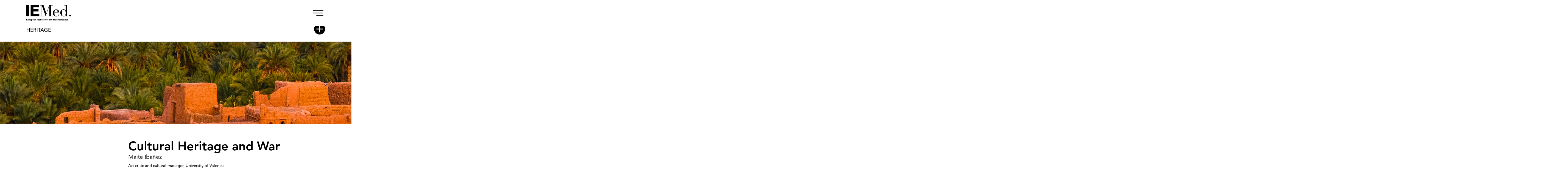

--- FILE ---
content_type: text/html; charset=UTF-8
request_url: https://www.iemed.org/publication/cultural-heritage-and-war/
body_size: 202705
content:
<!doctype html>
<html lang="en-US" class="no-js">
<head>
    <title>  Cultural Heritage and War : IEMed</title>

    <meta http-equiv="X-UA-Compatible" content="IE=edge,chrome=1">
    <meta name="viewport" content="width=device-width, initial-scale=1.0">
			<meta charset="UTF-8">
		<meta property="og:url"                content="https://www.iemed.org/publication/cultural-heritage-and-war/" />
	<meta property="og:type"               content="article" />
	<meta property="og:title"              content="Cultural Heritage and War" />
	<meta property="og:description"        content="2018 has been designated European Year of Cultural Heritage and this initiative seeks to identify, highlight and preserve what forms part of our identity" />
	<meta name="description"        		   content="2018 has been designated European Year of Cultural Heritage and this initiative seeks to identify, highlight and preserve what forms part of our identity" />
	<meta property="og:image"              content="" />

	
	<link rel="apple-touch-icon" sizes="180x180" href="/wp-content/themes/iemed/favicons/apple-touch-icon.png">
	<link rel="icon" type="image/png" sizes="32x32" href="/wp-content/themes/iemed/favicons/favicon-32x32.png">
	<link rel="icon" type="image/png" sizes="16x16" href="/wp-content/themes/iemed/favicons/favicon-16x16.png">
	<link rel="manifest" href="/wp-content/themes/iemed/favicons/site.webmanifest">
	<link rel="mask-icon" href="/wp-content/themes/iemed/favicons/safari-pinned-tab.svg" color="#5bbad5">
	<link rel="shortcut icon" href="/wp-content/themes/iemed/favicons/favicon.ico">
	<link rel="stylesheet" href="https://cdnjs.cloudflare.com/ajax/libs/font-awesome/5.15.3/css/all.min.css" integrity="sha512-iBBXm8fW90+nuLcSKlbmrPcLa0OT92xO1BIsZ+ywDWZCvqsWgccV3gFoRBv0z+8dLJgyAHIhR35VZc2oM/gI1w==" crossorigin="anonymous" referrerpolicy="no-referrer" />	<meta name="msapplication-TileColor" content="#da532c">
	<meta name="msapplication-config" content="/wp-content/themes/iemed/favicons/browserconfig.xml">
	<meta name="theme-color" content="#ffffff">
	<!-- Google Analytics -->
	<script>
		(function(i,s,o,g,r,a,m){i['GoogleAnalyticsObject']=r;i[r]=i[r]||function(){
			(i[r].q=i[r].q||[]).push(arguments)},i[r].l=1*new Date();a=s.createElement(o),
			m=s.getElementsByTagName(o)[0];a.async=1;a.src=g;m.parentNode.insertBefore(a,m)
		})(window,document,'script','https://www.google-analytics.com/analytics.js','ga');

		ga('create', 'UA-5124845-2', 'auto');
		ga('send', 'pageview');
	</script>
	<!-- End Google Analytics -->

	<meta name='robots' content='max-image-preview:large' />
	<style>img:is([sizes="auto" i], [sizes^="auto," i]) { contain-intrinsic-size: 3000px 1500px }</style>
	<link rel="alternate" hreflang="en" href="https://www.iemed.org/publication/cultural-heritage-and-war/" />
<link rel="alternate" hreflang="ca" href="https://www.iemed.org/publication/cultural-heritage-and-war/?lang=ca" />
<link rel="alternate" hreflang="es" href="https://www.iemed.org/publication/cultural-heritage-and-war/?lang=es" />
<link rel="alternate" hreflang="fr" href="https://www.iemed.org/publication/cultural-heritage-and-war/?lang=fr" />
<link rel="alternate" hreflang="x-default" href="https://www.iemed.org/publication/cultural-heritage-and-war/" />
		<!-- This site uses the Google Analytics by MonsterInsights plugin v9.7.0 - Using Analytics tracking - https://www.monsterinsights.com/ -->
							<script src="//www.googletagmanager.com/gtag/js?id=G-REPLL5L73E"  data-cfasync="false" data-wpfc-render="false" type="text/javascript" async></script>
			<script data-cfasync="false" data-wpfc-render="false" type="text/javascript">
				var mi_version = '9.7.0';
				var mi_track_user = true;
				var mi_no_track_reason = '';
								var MonsterInsightsDefaultLocations = {"page_location":"https:\/\/www.iemed.org\/publication\/cultural-heritage-and-war\/"};
								if ( typeof MonsterInsightsPrivacyGuardFilter === 'function' ) {
					var MonsterInsightsLocations = (typeof MonsterInsightsExcludeQuery === 'object') ? MonsterInsightsPrivacyGuardFilter( MonsterInsightsExcludeQuery ) : MonsterInsightsPrivacyGuardFilter( MonsterInsightsDefaultLocations );
				} else {
					var MonsterInsightsLocations = (typeof MonsterInsightsExcludeQuery === 'object') ? MonsterInsightsExcludeQuery : MonsterInsightsDefaultLocations;
				}

								var disableStrs = [
										'ga-disable-G-REPLL5L73E',
									];

				/* Function to detect opted out users */
				function __gtagTrackerIsOptedOut() {
					for (var index = 0; index < disableStrs.length; index++) {
						if (document.cookie.indexOf(disableStrs[index] + '=true') > -1) {
							return true;
						}
					}

					return false;
				}

				/* Disable tracking if the opt-out cookie exists. */
				if (__gtagTrackerIsOptedOut()) {
					for (var index = 0; index < disableStrs.length; index++) {
						window[disableStrs[index]] = true;
					}
				}

				/* Opt-out function */
				function __gtagTrackerOptout() {
					for (var index = 0; index < disableStrs.length; index++) {
						document.cookie = disableStrs[index] + '=true; expires=Thu, 31 Dec 2099 23:59:59 UTC; path=/';
						window[disableStrs[index]] = true;
					}
				}

				if ('undefined' === typeof gaOptout) {
					function gaOptout() {
						__gtagTrackerOptout();
					}
				}
								window.dataLayer = window.dataLayer || [];

				window.MonsterInsightsDualTracker = {
					helpers: {},
					trackers: {},
				};
				if (mi_track_user) {
					function __gtagDataLayer() {
						dataLayer.push(arguments);
					}

					function __gtagTracker(type, name, parameters) {
						if (!parameters) {
							parameters = {};
						}

						if (parameters.send_to) {
							__gtagDataLayer.apply(null, arguments);
							return;
						}

						if (type === 'event') {
														parameters.send_to = monsterinsights_frontend.v4_id;
							var hookName = name;
							if (typeof parameters['event_category'] !== 'undefined') {
								hookName = parameters['event_category'] + ':' + name;
							}

							if (typeof MonsterInsightsDualTracker.trackers[hookName] !== 'undefined') {
								MonsterInsightsDualTracker.trackers[hookName](parameters);
							} else {
								__gtagDataLayer('event', name, parameters);
							}
							
						} else {
							__gtagDataLayer.apply(null, arguments);
						}
					}

					__gtagTracker('js', new Date());
					__gtagTracker('set', {
						'developer_id.dZGIzZG': true,
											});
					if ( MonsterInsightsLocations.page_location ) {
						__gtagTracker('set', MonsterInsightsLocations);
					}
										__gtagTracker('config', 'G-REPLL5L73E', {"forceSSL":"true","link_attribution":"true"} );
										window.gtag = __gtagTracker;										(function () {
						/* https://developers.google.com/analytics/devguides/collection/analyticsjs/ */
						/* ga and __gaTracker compatibility shim. */
						var noopfn = function () {
							return null;
						};
						var newtracker = function () {
							return new Tracker();
						};
						var Tracker = function () {
							return null;
						};
						var p = Tracker.prototype;
						p.get = noopfn;
						p.set = noopfn;
						p.send = function () {
							var args = Array.prototype.slice.call(arguments);
							args.unshift('send');
							__gaTracker.apply(null, args);
						};
						var __gaTracker = function () {
							var len = arguments.length;
							if (len === 0) {
								return;
							}
							var f = arguments[len - 1];
							if (typeof f !== 'object' || f === null || typeof f.hitCallback !== 'function') {
								if ('send' === arguments[0]) {
									var hitConverted, hitObject = false, action;
									if ('event' === arguments[1]) {
										if ('undefined' !== typeof arguments[3]) {
											hitObject = {
												'eventAction': arguments[3],
												'eventCategory': arguments[2],
												'eventLabel': arguments[4],
												'value': arguments[5] ? arguments[5] : 1,
											}
										}
									}
									if ('pageview' === arguments[1]) {
										if ('undefined' !== typeof arguments[2]) {
											hitObject = {
												'eventAction': 'page_view',
												'page_path': arguments[2],
											}
										}
									}
									if (typeof arguments[2] === 'object') {
										hitObject = arguments[2];
									}
									if (typeof arguments[5] === 'object') {
										Object.assign(hitObject, arguments[5]);
									}
									if ('undefined' !== typeof arguments[1].hitType) {
										hitObject = arguments[1];
										if ('pageview' === hitObject.hitType) {
											hitObject.eventAction = 'page_view';
										}
									}
									if (hitObject) {
										action = 'timing' === arguments[1].hitType ? 'timing_complete' : hitObject.eventAction;
										hitConverted = mapArgs(hitObject);
										__gtagTracker('event', action, hitConverted);
									}
								}
								return;
							}

							function mapArgs(args) {
								var arg, hit = {};
								var gaMap = {
									'eventCategory': 'event_category',
									'eventAction': 'event_action',
									'eventLabel': 'event_label',
									'eventValue': 'event_value',
									'nonInteraction': 'non_interaction',
									'timingCategory': 'event_category',
									'timingVar': 'name',
									'timingValue': 'value',
									'timingLabel': 'event_label',
									'page': 'page_path',
									'location': 'page_location',
									'title': 'page_title',
									'referrer' : 'page_referrer',
								};
								for (arg in args) {
																		if (!(!args.hasOwnProperty(arg) || !gaMap.hasOwnProperty(arg))) {
										hit[gaMap[arg]] = args[arg];
									} else {
										hit[arg] = args[arg];
									}
								}
								return hit;
							}

							try {
								f.hitCallback();
							} catch (ex) {
							}
						};
						__gaTracker.create = newtracker;
						__gaTracker.getByName = newtracker;
						__gaTracker.getAll = function () {
							return [];
						};
						__gaTracker.remove = noopfn;
						__gaTracker.loaded = true;
						window['__gaTracker'] = __gaTracker;
					})();
									} else {
										console.log("");
					(function () {
						function __gtagTracker() {
							return null;
						}

						window['__gtagTracker'] = __gtagTracker;
						window['gtag'] = __gtagTracker;
					})();
									}
			</script>
			
							<!-- / Google Analytics by MonsterInsights -->
		<script type="text/javascript">
/* <![CDATA[ */
window._wpemojiSettings = {"baseUrl":"https:\/\/s.w.org\/images\/core\/emoji\/16.0.1\/72x72\/","ext":".png","svgUrl":"https:\/\/s.w.org\/images\/core\/emoji\/16.0.1\/svg\/","svgExt":".svg","source":{"concatemoji":"https:\/\/www.iemed.org\/wp-includes\/js\/wp-emoji-release.min.js?ver=6.8.3"}};
/*! This file is auto-generated */
!function(s,n){var o,i,e;function c(e){try{var t={supportTests:e,timestamp:(new Date).valueOf()};sessionStorage.setItem(o,JSON.stringify(t))}catch(e){}}function p(e,t,n){e.clearRect(0,0,e.canvas.width,e.canvas.height),e.fillText(t,0,0);var t=new Uint32Array(e.getImageData(0,0,e.canvas.width,e.canvas.height).data),a=(e.clearRect(0,0,e.canvas.width,e.canvas.height),e.fillText(n,0,0),new Uint32Array(e.getImageData(0,0,e.canvas.width,e.canvas.height).data));return t.every(function(e,t){return e===a[t]})}function u(e,t){e.clearRect(0,0,e.canvas.width,e.canvas.height),e.fillText(t,0,0);for(var n=e.getImageData(16,16,1,1),a=0;a<n.data.length;a++)if(0!==n.data[a])return!1;return!0}function f(e,t,n,a){switch(t){case"flag":return n(e,"\ud83c\udff3\ufe0f\u200d\u26a7\ufe0f","\ud83c\udff3\ufe0f\u200b\u26a7\ufe0f")?!1:!n(e,"\ud83c\udde8\ud83c\uddf6","\ud83c\udde8\u200b\ud83c\uddf6")&&!n(e,"\ud83c\udff4\udb40\udc67\udb40\udc62\udb40\udc65\udb40\udc6e\udb40\udc67\udb40\udc7f","\ud83c\udff4\u200b\udb40\udc67\u200b\udb40\udc62\u200b\udb40\udc65\u200b\udb40\udc6e\u200b\udb40\udc67\u200b\udb40\udc7f");case"emoji":return!a(e,"\ud83e\udedf")}return!1}function g(e,t,n,a){var r="undefined"!=typeof WorkerGlobalScope&&self instanceof WorkerGlobalScope?new OffscreenCanvas(300,150):s.createElement("canvas"),o=r.getContext("2d",{willReadFrequently:!0}),i=(o.textBaseline="top",o.font="600 32px Arial",{});return e.forEach(function(e){i[e]=t(o,e,n,a)}),i}function t(e){var t=s.createElement("script");t.src=e,t.defer=!0,s.head.appendChild(t)}"undefined"!=typeof Promise&&(o="wpEmojiSettingsSupports",i=["flag","emoji"],n.supports={everything:!0,everythingExceptFlag:!0},e=new Promise(function(e){s.addEventListener("DOMContentLoaded",e,{once:!0})}),new Promise(function(t){var n=function(){try{var e=JSON.parse(sessionStorage.getItem(o));if("object"==typeof e&&"number"==typeof e.timestamp&&(new Date).valueOf()<e.timestamp+604800&&"object"==typeof e.supportTests)return e.supportTests}catch(e){}return null}();if(!n){if("undefined"!=typeof Worker&&"undefined"!=typeof OffscreenCanvas&&"undefined"!=typeof URL&&URL.createObjectURL&&"undefined"!=typeof Blob)try{var e="postMessage("+g.toString()+"("+[JSON.stringify(i),f.toString(),p.toString(),u.toString()].join(",")+"));",a=new Blob([e],{type:"text/javascript"}),r=new Worker(URL.createObjectURL(a),{name:"wpTestEmojiSupports"});return void(r.onmessage=function(e){c(n=e.data),r.terminate(),t(n)})}catch(e){}c(n=g(i,f,p,u))}t(n)}).then(function(e){for(var t in e)n.supports[t]=e[t],n.supports.everything=n.supports.everything&&n.supports[t],"flag"!==t&&(n.supports.everythingExceptFlag=n.supports.everythingExceptFlag&&n.supports[t]);n.supports.everythingExceptFlag=n.supports.everythingExceptFlag&&!n.supports.flag,n.DOMReady=!1,n.readyCallback=function(){n.DOMReady=!0}}).then(function(){return e}).then(function(){var e;n.supports.everything||(n.readyCallback(),(e=n.source||{}).concatemoji?t(e.concatemoji):e.wpemoji&&e.twemoji&&(t(e.twemoji),t(e.wpemoji)))}))}((window,document),window._wpemojiSettings);
/* ]]> */
</script>
<style id='wp-emoji-styles-inline-css' type='text/css'>

	img.wp-smiley, img.emoji {
		display: inline !important;
		border: none !important;
		box-shadow: none !important;
		height: 1em !important;
		width: 1em !important;
		margin: 0 0.07em !important;
		vertical-align: -0.1em !important;
		background: none !important;
		padding: 0 !important;
	}
</style>
<link rel='stylesheet' id='wp-block-library-css' href='https://www.iemed.org/wp-includes/css/dist/block-library/style.min.css?ver=6.8.3' type='text/css' media='all' />
<style id='classic-theme-styles-inline-css' type='text/css'>
/*! This file is auto-generated */
.wp-block-button__link{color:#fff;background-color:#32373c;border-radius:9999px;box-shadow:none;text-decoration:none;padding:calc(.667em + 2px) calc(1.333em + 2px);font-size:1.125em}.wp-block-file__button{background:#32373c;color:#fff;text-decoration:none}
</style>
<style id='global-styles-inline-css' type='text/css'>
:root{--wp--preset--aspect-ratio--square: 1;--wp--preset--aspect-ratio--4-3: 4/3;--wp--preset--aspect-ratio--3-4: 3/4;--wp--preset--aspect-ratio--3-2: 3/2;--wp--preset--aspect-ratio--2-3: 2/3;--wp--preset--aspect-ratio--16-9: 16/9;--wp--preset--aspect-ratio--9-16: 9/16;--wp--preset--color--black: #000000;--wp--preset--color--cyan-bluish-gray: #abb8c3;--wp--preset--color--white: #ffffff;--wp--preset--color--pale-pink: #f78da7;--wp--preset--color--vivid-red: #cf2e2e;--wp--preset--color--luminous-vivid-orange: #ff6900;--wp--preset--color--luminous-vivid-amber: #fcb900;--wp--preset--color--light-green-cyan: #7bdcb5;--wp--preset--color--vivid-green-cyan: #00d084;--wp--preset--color--pale-cyan-blue: #8ed1fc;--wp--preset--color--vivid-cyan-blue: #0693e3;--wp--preset--color--vivid-purple: #9b51e0;--wp--preset--gradient--vivid-cyan-blue-to-vivid-purple: linear-gradient(135deg,rgba(6,147,227,1) 0%,rgb(155,81,224) 100%);--wp--preset--gradient--light-green-cyan-to-vivid-green-cyan: linear-gradient(135deg,rgb(122,220,180) 0%,rgb(0,208,130) 100%);--wp--preset--gradient--luminous-vivid-amber-to-luminous-vivid-orange: linear-gradient(135deg,rgba(252,185,0,1) 0%,rgba(255,105,0,1) 100%);--wp--preset--gradient--luminous-vivid-orange-to-vivid-red: linear-gradient(135deg,rgba(255,105,0,1) 0%,rgb(207,46,46) 100%);--wp--preset--gradient--very-light-gray-to-cyan-bluish-gray: linear-gradient(135deg,rgb(238,238,238) 0%,rgb(169,184,195) 100%);--wp--preset--gradient--cool-to-warm-spectrum: linear-gradient(135deg,rgb(74,234,220) 0%,rgb(151,120,209) 20%,rgb(207,42,186) 40%,rgb(238,44,130) 60%,rgb(251,105,98) 80%,rgb(254,248,76) 100%);--wp--preset--gradient--blush-light-purple: linear-gradient(135deg,rgb(255,206,236) 0%,rgb(152,150,240) 100%);--wp--preset--gradient--blush-bordeaux: linear-gradient(135deg,rgb(254,205,165) 0%,rgb(254,45,45) 50%,rgb(107,0,62) 100%);--wp--preset--gradient--luminous-dusk: linear-gradient(135deg,rgb(255,203,112) 0%,rgb(199,81,192) 50%,rgb(65,88,208) 100%);--wp--preset--gradient--pale-ocean: linear-gradient(135deg,rgb(255,245,203) 0%,rgb(182,227,212) 50%,rgb(51,167,181) 100%);--wp--preset--gradient--electric-grass: linear-gradient(135deg,rgb(202,248,128) 0%,rgb(113,206,126) 100%);--wp--preset--gradient--midnight: linear-gradient(135deg,rgb(2,3,129) 0%,rgb(40,116,252) 100%);--wp--preset--font-size--small: 13px;--wp--preset--font-size--medium: 20px;--wp--preset--font-size--large: 36px;--wp--preset--font-size--x-large: 42px;--wp--preset--spacing--20: 0.44rem;--wp--preset--spacing--30: 0.67rem;--wp--preset--spacing--40: 1rem;--wp--preset--spacing--50: 1.5rem;--wp--preset--spacing--60: 2.25rem;--wp--preset--spacing--70: 3.38rem;--wp--preset--spacing--80: 5.06rem;--wp--preset--shadow--natural: 6px 6px 9px rgba(0, 0, 0, 0.2);--wp--preset--shadow--deep: 12px 12px 50px rgba(0, 0, 0, 0.4);--wp--preset--shadow--sharp: 6px 6px 0px rgba(0, 0, 0, 0.2);--wp--preset--shadow--outlined: 6px 6px 0px -3px rgba(255, 255, 255, 1), 6px 6px rgba(0, 0, 0, 1);--wp--preset--shadow--crisp: 6px 6px 0px rgba(0, 0, 0, 1);}:where(.is-layout-flex){gap: 0.5em;}:where(.is-layout-grid){gap: 0.5em;}body .is-layout-flex{display: flex;}.is-layout-flex{flex-wrap: wrap;align-items: center;}.is-layout-flex > :is(*, div){margin: 0;}body .is-layout-grid{display: grid;}.is-layout-grid > :is(*, div){margin: 0;}:where(.wp-block-columns.is-layout-flex){gap: 2em;}:where(.wp-block-columns.is-layout-grid){gap: 2em;}:where(.wp-block-post-template.is-layout-flex){gap: 1.25em;}:where(.wp-block-post-template.is-layout-grid){gap: 1.25em;}.has-black-color{color: var(--wp--preset--color--black) !important;}.has-cyan-bluish-gray-color{color: var(--wp--preset--color--cyan-bluish-gray) !important;}.has-white-color{color: var(--wp--preset--color--white) !important;}.has-pale-pink-color{color: var(--wp--preset--color--pale-pink) !important;}.has-vivid-red-color{color: var(--wp--preset--color--vivid-red) !important;}.has-luminous-vivid-orange-color{color: var(--wp--preset--color--luminous-vivid-orange) !important;}.has-luminous-vivid-amber-color{color: var(--wp--preset--color--luminous-vivid-amber) !important;}.has-light-green-cyan-color{color: var(--wp--preset--color--light-green-cyan) !important;}.has-vivid-green-cyan-color{color: var(--wp--preset--color--vivid-green-cyan) !important;}.has-pale-cyan-blue-color{color: var(--wp--preset--color--pale-cyan-blue) !important;}.has-vivid-cyan-blue-color{color: var(--wp--preset--color--vivid-cyan-blue) !important;}.has-vivid-purple-color{color: var(--wp--preset--color--vivid-purple) !important;}.has-black-background-color{background-color: var(--wp--preset--color--black) !important;}.has-cyan-bluish-gray-background-color{background-color: var(--wp--preset--color--cyan-bluish-gray) !important;}.has-white-background-color{background-color: var(--wp--preset--color--white) !important;}.has-pale-pink-background-color{background-color: var(--wp--preset--color--pale-pink) !important;}.has-vivid-red-background-color{background-color: var(--wp--preset--color--vivid-red) !important;}.has-luminous-vivid-orange-background-color{background-color: var(--wp--preset--color--luminous-vivid-orange) !important;}.has-luminous-vivid-amber-background-color{background-color: var(--wp--preset--color--luminous-vivid-amber) !important;}.has-light-green-cyan-background-color{background-color: var(--wp--preset--color--light-green-cyan) !important;}.has-vivid-green-cyan-background-color{background-color: var(--wp--preset--color--vivid-green-cyan) !important;}.has-pale-cyan-blue-background-color{background-color: var(--wp--preset--color--pale-cyan-blue) !important;}.has-vivid-cyan-blue-background-color{background-color: var(--wp--preset--color--vivid-cyan-blue) !important;}.has-vivid-purple-background-color{background-color: var(--wp--preset--color--vivid-purple) !important;}.has-black-border-color{border-color: var(--wp--preset--color--black) !important;}.has-cyan-bluish-gray-border-color{border-color: var(--wp--preset--color--cyan-bluish-gray) !important;}.has-white-border-color{border-color: var(--wp--preset--color--white) !important;}.has-pale-pink-border-color{border-color: var(--wp--preset--color--pale-pink) !important;}.has-vivid-red-border-color{border-color: var(--wp--preset--color--vivid-red) !important;}.has-luminous-vivid-orange-border-color{border-color: var(--wp--preset--color--luminous-vivid-orange) !important;}.has-luminous-vivid-amber-border-color{border-color: var(--wp--preset--color--luminous-vivid-amber) !important;}.has-light-green-cyan-border-color{border-color: var(--wp--preset--color--light-green-cyan) !important;}.has-vivid-green-cyan-border-color{border-color: var(--wp--preset--color--vivid-green-cyan) !important;}.has-pale-cyan-blue-border-color{border-color: var(--wp--preset--color--pale-cyan-blue) !important;}.has-vivid-cyan-blue-border-color{border-color: var(--wp--preset--color--vivid-cyan-blue) !important;}.has-vivid-purple-border-color{border-color: var(--wp--preset--color--vivid-purple) !important;}.has-vivid-cyan-blue-to-vivid-purple-gradient-background{background: var(--wp--preset--gradient--vivid-cyan-blue-to-vivid-purple) !important;}.has-light-green-cyan-to-vivid-green-cyan-gradient-background{background: var(--wp--preset--gradient--light-green-cyan-to-vivid-green-cyan) !important;}.has-luminous-vivid-amber-to-luminous-vivid-orange-gradient-background{background: var(--wp--preset--gradient--luminous-vivid-amber-to-luminous-vivid-orange) !important;}.has-luminous-vivid-orange-to-vivid-red-gradient-background{background: var(--wp--preset--gradient--luminous-vivid-orange-to-vivid-red) !important;}.has-very-light-gray-to-cyan-bluish-gray-gradient-background{background: var(--wp--preset--gradient--very-light-gray-to-cyan-bluish-gray) !important;}.has-cool-to-warm-spectrum-gradient-background{background: var(--wp--preset--gradient--cool-to-warm-spectrum) !important;}.has-blush-light-purple-gradient-background{background: var(--wp--preset--gradient--blush-light-purple) !important;}.has-blush-bordeaux-gradient-background{background: var(--wp--preset--gradient--blush-bordeaux) !important;}.has-luminous-dusk-gradient-background{background: var(--wp--preset--gradient--luminous-dusk) !important;}.has-pale-ocean-gradient-background{background: var(--wp--preset--gradient--pale-ocean) !important;}.has-electric-grass-gradient-background{background: var(--wp--preset--gradient--electric-grass) !important;}.has-midnight-gradient-background{background: var(--wp--preset--gradient--midnight) !important;}.has-small-font-size{font-size: var(--wp--preset--font-size--small) !important;}.has-medium-font-size{font-size: var(--wp--preset--font-size--medium) !important;}.has-large-font-size{font-size: var(--wp--preset--font-size--large) !important;}.has-x-large-font-size{font-size: var(--wp--preset--font-size--x-large) !important;}
:where(.wp-block-post-template.is-layout-flex){gap: 1.25em;}:where(.wp-block-post-template.is-layout-grid){gap: 1.25em;}
:where(.wp-block-columns.is-layout-flex){gap: 2em;}:where(.wp-block-columns.is-layout-grid){gap: 2em;}
:root :where(.wp-block-pullquote){font-size: 1.5em;line-height: 1.6;}
</style>
<link rel='stylesheet' id='pb_animate-css' href='https://www.iemed.org/wp-content/plugins/ays-popup-box/public/css/animate.css?ver=5.4.7' type='text/css' media='all' />
<link rel='stylesheet' id='main-css' href='https://www.iemed.org/wp-content/themes/iemed/style.css?ver=6.8.3' type='text/css' media='all' />
<!--n2css--><!--n2js--><script type="text/javascript" src="https://www.iemed.org/wp-content/plugins/google-analytics-for-wordpress/assets/js/frontend-gtag.min.js?ver=9.7.0" id="monsterinsights-frontend-script-js" async="async" data-wp-strategy="async"></script>
<script data-cfasync="false" data-wpfc-render="false" type="text/javascript" id='monsterinsights-frontend-script-js-extra'>/* <![CDATA[ */
var monsterinsights_frontend = {"js_events_tracking":"true","download_extensions":"doc,pdf,ppt,zip,xls,docx,pptx,xlsx","inbound_paths":"[{\"path\":\"\\\/go\\\/\",\"label\":\"affiliate\"},{\"path\":\"\\\/recommend\\\/\",\"label\":\"affiliate\"}]","home_url":"https:\/\/www.iemed.org","hash_tracking":"false","v4_id":"G-REPLL5L73E"};/* ]]> */
</script>
<script type="text/javascript" src="https://www.iemed.org/wp-includes/js/jquery/jquery.min.js?ver=3.7.1" id="jquery-core-js"></script>
<script type="text/javascript" src="https://www.iemed.org/wp-includes/js/jquery/jquery-migrate.min.js?ver=3.4.1" id="jquery-migrate-js"></script>
<script type="text/javascript" id="ays-pb-js-extra">
/* <![CDATA[ */
var pbLocalizeObj = {"ajax":"https:\/\/www.iemed.org\/wp-admin\/admin-ajax.php","seconds":"seconds","thisWillClose":"This will close in","icons":{"close_icon":"<svg class=\"ays_pb_material_close_icon\" xmlns=\"https:\/\/www.w3.org\/2000\/svg\" height=\"36px\" viewBox=\"0 0 24 24\" width=\"36px\" fill=\"#000000\" alt=\"Pop-up Close\"><path d=\"M0 0h24v24H0z\" fill=\"none\"\/><path d=\"M19 6.41L17.59 5 12 10.59 6.41 5 5 6.41 10.59 12 5 17.59 6.41 19 12 13.41 17.59 19 19 17.59 13.41 12z\"\/><\/svg>","close_circle_icon":"<svg class=\"ays_pb_material_close_circle_icon\" xmlns=\"https:\/\/www.w3.org\/2000\/svg\" height=\"24\" viewBox=\"0 0 24 24\" width=\"36\" alt=\"Pop-up Close\"><path d=\"M0 0h24v24H0z\" fill=\"none\"\/><path d=\"M12 2C6.47 2 2 6.47 2 12s4.47 10 10 10 10-4.47 10-10S17.53 2 12 2zm5 13.59L15.59 17 12 13.41 8.41 17 7 15.59 10.59 12 7 8.41 8.41 7 12 10.59 15.59 7 17 8.41 13.41 12 17 15.59z\"\/><\/svg>","volume_up_icon":"<svg class=\"ays_pb_fa_volume\" xmlns=\"https:\/\/www.w3.org\/2000\/svg\" height=\"24\" viewBox=\"0 0 24 24\" width=\"36\"><path d=\"M0 0h24v24H0z\" fill=\"none\"\/><path d=\"M3 9v6h4l5 5V4L7 9H3zm13.5 3c0-1.77-1.02-3.29-2.5-4.03v8.05c1.48-.73 2.5-2.25 2.5-4.02zM14 3.23v2.06c2.89.86 5 3.54 5 6.71s-2.11 5.85-5 6.71v2.06c4.01-.91 7-4.49 7-8.77s-2.99-7.86-7-8.77z\"\/><\/svg>","volume_mute_icon":"<svg xmlns=\"https:\/\/www.w3.org\/2000\/svg\" height=\"24\" viewBox=\"0 0 24 24\" width=\"24\"><path d=\"M0 0h24v24H0z\" fill=\"none\"\/><path d=\"M7 9v6h4l5 5V4l-5 5H7z\"\/><\/svg>"}};
/* ]]> */
</script>
<script type="text/javascript" src="https://www.iemed.org/wp-content/plugins/ays-popup-box/public/js/ays-pb-public.js?ver=5.4.7" id="ays-pb-js"></script>
<script type="text/javascript" id="wpml-browser-redirect-js-extra">
/* <![CDATA[ */
var wpml_browser_redirect_params = {"pageLanguage":"en","languageUrls":{"en_us":"https:\/\/www.iemed.org\/publication\/cultural-heritage-and-war\/","en":"https:\/\/www.iemed.org\/publication\/cultural-heritage-and-war\/","us":"https:\/\/www.iemed.org\/publication\/cultural-heritage-and-war\/","ca":"https:\/\/www.iemed.org\/publication\/cultural-heritage-and-war\/?lang=ca","es_es":"https:\/\/www.iemed.org\/publication\/cultural-heritage-and-war\/?lang=es","es":"https:\/\/www.iemed.org\/publication\/cultural-heritage-and-war\/?lang=es","fr_fr":"https:\/\/www.iemed.org\/publication\/cultural-heritage-and-war\/?lang=fr","fr":"https:\/\/www.iemed.org\/publication\/cultural-heritage-and-war\/?lang=fr"},"cookie":{"name":"_icl_visitor_lang_js","domain":"www.iemed.org","path":"\/","expiration":24}};
/* ]]> */
</script>
<script type="text/javascript" src="https://www.iemed.org/wp-content/plugins/sitepress-multilingual-cms/dist/js/browser-redirect/app.js?ver=476000" id="wpml-browser-redirect-js"></script>
<link rel="https://api.w.org/" href="https://www.iemed.org/wp-json/" /><link rel="alternate" title="JSON" type="application/json" href="https://www.iemed.org/wp-json/wp/v2/publication/41765" /><link rel="canonical" href="https://www.iemed.org/publication/cultural-heritage-and-war/" />
<link rel='shortlink' href='https://www.iemed.org/?p=41765' />
<link rel="alternate" title="oEmbed (JSON)" type="application/json+oembed" href="https://www.iemed.org/wp-json/oembed/1.0/embed?url=https%3A%2F%2Fwww.iemed.org%2Fpublication%2Fcultural-heritage-and-war%2F" />
<link rel="alternate" title="oEmbed (XML)" type="text/xml+oembed" href="https://www.iemed.org/wp-json/oembed/1.0/embed?url=https%3A%2F%2Fwww.iemed.org%2Fpublication%2Fcultural-heritage-and-war%2F&#038;format=xml" />
<meta name="generator" content="WPML ver:4.7.6 stt:8,1,4,2;" />
<style type="text/css">.broken_link, a.broken_link {
	text-decoration: line-through;
}</style>		<style type="text/css" id="wp-custom-css">
			.header {
  background: white;
  width: 100%;
  top: 0;
  position: fixed;
  z-index: 10000;
}
.header--transparent {
	background: rgba(0,0,0,0.4);
	width: 100%;
  position: fixed;
  top: 0;
  z-index: 100000;
}
.slider-cast, 
.slider-eng, 
.slider-cat, 
.slider-fra {
	display:none;
}
.page-id-5 .slider-eng {
	display:block;
}
.page-id-41005 .slider-cat {
	display:block;
}
.page-id-41007 .slider-cast {
	display:block;
}
.page-id-41006 .slider-fra {
	display:block;
}
div#n2-ss-2 .n2-ss-slider-4 {
	height: 80vh;
}
div#n2-ss-3 .n2-ss-slider-4 {
	height: 80vh;
}
div#n2-ss-4 .n2-ss-slider-4 {
	height: 80vh;
}
div#n2-ss-5 .n2-ss-slider-4 {
	height: 80vh;
}

/*SLIDE 1 CAST*/

div#n2-ss-4 .n2-font-76dcad08645c7e41a83cf14713a7291d-hover {
	font-family: 'Avenir-Black', sans-serif;
	margin-bottom: 10px;
	margin-top: 100px;
	margin-left: 34.75px;
	font-size: 60px;
	line-height: 65px;
	max-width: 85%;
}

div#n2-ss-2 .n2-font-9bd02e0c43ff36632fc1df829d5f3e02-hover {
	font-family: 'GT-America', sans-serif;
	font-weight: normal;
	font-size: 19px;
	line-height: 25px;
	margin-top: 25px;
	margin-bottom: 32px;
	margin-left: 34.75px;
	max-width: 65%;
}

div#n2-ss-4 .n2-ss-button-container a div {
	text-transform: uppercase;
	font-family: 'GT-America', sans-serif;
	font-weight: 500;
	font-size: 13px;
	color: #ffffff;
	text-decoration: none;
	position: relative;
	margin-left: 12.75px;
	max-width: 85%;
}

div#n2-ss-4 .n2-ss-button-container a div:hover {
	text-transform: uppercase;
	font-family: 'GT-America', sans-serif;
	font-size: 13px;
	text-decoration: none;
	color: #0047b9;
	font-weight: 500;
}


/*SLIDE 2, 3 i 4 CAST*/

div#n2-ss-2 .n2-font-968cf3f9db358dc1b951dc2f472264df-hover {
	font-family: 'Avenir-Black', sans-serif;
	margin-bottom: 10px;
	margin-top: 120px;
	margin-left: 34.75px;
	font-size: 60px;
	line-height: 65px;
	max-width: 85%;
}

div#n2-ss-2 .n2-font-b870ccf548622567991ac70cdd481482-paragraph a {
	text-transform: uppercase;
	font-family: 'GT-America', sans-serif;
	font-weight: 500;
	font-size: 13px;
	color: #ffffff;
	text-decoration: none;
	position: relative;
	margin-left: 32.75px;
	max-width: 85%;
	border-bottom: 2px solid;
}

div#n2-ss-2 .n2-font-b870ccf548622567991ac70cdd481482-paragraph a:hover {
	text-transform: uppercase;
	font-family: 'GT-America', sans-serif;
	font-size: 13px;
	text-decoration: none;
	color: #0047b9;
	font-weight: 500;
}
h1 .n2-ow {
	font-family: 'Avenir-Black', sans-serif!important;
	font-size: 60px!important;
	line-height:90%!important;
}

/*SLIDER 1 CAT*/

div#n2-ss-3 .n2-font-76dcad08645c7e41a83cf14713a7291d-hover {
	font-family: 'Avenir-Black', sans-serif;
	margin-bottom: 10px;
	margin-top: 120px;
	margin-left: 34.75px;
	font-size: 60px;
	line-height: 65px;
	max-width: 85%;
}

div#n2-ss-3 .n2-style-f8293b450b12ef15d5c4ff97a617a3e3-heading {
	font-family: 'GT-America', sans-serif;
	font-weight: normal;
	font-size: 19px;
	line-height: 25px;
	margin-top: 25px;
	margin-bottom: 32px;
	margin-left: 34.75px;
	max-width: 65%;
}

div#n2-ss-3 .n2-ss-button-container a div {
	text-transform: uppercase;
	font-family: 'GT-America', sans-serif;
	font-weight: 500;
	font-size: 13px;
	color: #ffffff;
	text-decoration: none;
	position: relative;
	margin-left: 12.75px;
	max-width: 85%;
}

div#n2-ss-3 .n2-ss-button-container a div:hover {
	text-transform: uppercase;
	font-family: 'GT-America', sans-serif;
	font-size: 13px;
	text-decoration: none;
	color: #0047b9;
	font-weight: 500;
}


/*SLIDER 2,3 i 4 CAT*/

div#n2-ss-3 .n2-font-968cf3f9db358dc1b951dc2f472264df-hover {
	font-family: 'Avenir-Black', sans-serif;
	margin-bottom: 10px;
	margin-top: 120px;
	margin-left: 34.75px;
	font-size: 60px;
	line-height: 65px;
	max-width: 85%;
}

div#n2-ss-3 .n2-font-9bd02e0c43ff36632fc1df829d5f3e02-hover {
	font-family: 'GT-America', sans-serif;
	font-weight: normal;
	font-size: 19px;
	line-height: 25px;
	margin-top: 25px;
	margin-bottom: 32px;
	margin-left: 34.75px;
	max-width: 65%;
}

/*SLIDER 1 ENG*/

div#n2-ss-2 .n2-font-76dcad08645c7e41a83cf14713a7291d-hover {
	font-family: 'Avenir-Black', sans-serif;
	margin-bottom: 10px;
	margin-top: 120px;
	margin-left: 34.75px;
	font-size: 60px;
	line-height: 65px;
	max-width: 85%;
}

div#n2-ss-4 .n2-style-f8293b450b12ef15d5c4ff97a617a3e3-heading {
	font-family: 'GT-America', sans-serif;
	font-weight: normal;
	font-size: 19px;
	line-height: 25px;
	margin-top: 25px;
	margin-bottom: 32px;
	margin-left: 34.75px;
	max-width: 65%;
}

div#n2-ss-2 .n2-ss-button-container a div {
	text-transform: uppercase;
	font-family: 'GT-America', sans-serif;
	font-weight: 500;
	font-size: 13px;
	color: #ffffff;
	text-decoration: none;
	position: relative;
	margin-left: 12.75px;
	max-width: 85%;
}

div#n2-ss-2 .n2-ss-button-container a div:hover {
	text-transform: uppercase;
	font-family: 'GT-America', sans-serif;
	font-size: 13px;
	text-decoration: none;
	color: #0047b9;
	font-weight: 500;
}


/*SLIDER 2, 3 i 4 ENG*/

div#n2-ss-4 .n2-font-968cf3f9db358dc1b951dc2f472264df-hover {
	font-family: 'Avenir-Black', sans-serif;
	margin-bottom: 10px;
	margin-top: 120px;
	margin-left: 34.75px;
	font-size: 60px;
	line-height: 65px;
	max-width: 85%;
}

div#n2-ss-4 .n2-font-9bd02e0c43ff36632fc1df829d5f3e02-hover {
	font-family: 'GT-America', sans-serif;
	font-weight: normal;
	font-size: 19px;
	line-height: 25px;
	margin-top: 25px;
	margin-bottom: 32px;
	margin-left: 34.75px;
	max-width: 65%;
}


/*SLIDER 1 FRA*/

div#n2-ss-5 .n2-font-76dcad08645c7e41a83cf14713a7291d-hover {
	font-family: 'Avenir-Black', sans-serif;
	margin-bottom: 10px;
	margin-top: 120px;
	margin-left: 34.75px;
	font-size: 60px;
	line-height: 65px;
	max-width: 85%;
}

div#n2-ss-5 .n2-font-9bd02e0c43ff36632fc1df829d5f3e02-hover {
	font-family: 'GT-America', sans-serif;
	font-weight: normal;
	font-size: 19px;
	line-height: 25px;
	margin-top: 25px;
	margin-bottom: 32px;
	margin-left: 34.75px;
	max-width: 65%;
}

div#n2-ss-5 .n2-ss-button-container a div {
	text-transform: uppercase;
	font-family: 'GT-America', sans-serif;
	font-weight: 500;
	font-size: 13px;
	color: #ffffff;
	text-decoration: none;
	position: relative;
	margin-left: 12.75px;
	max-width: 85%;
}

div#n2-ss-5 .n2-ss-button-container a div:hover {
	text-transform: uppercase;
	font-family: 'GT-America', sans-serif;
	font-size: 13px;
	text-decoration: none;
	color: #0047b9;
	font-weight: 500;
}

.footer .footer-social .ico--t {
  background-image: url("/wp-content/themes/iemed/src/assets/images/footer/ico-x.svg");
	width: 52px;
  height: 52px;
  margin-top: -5px;
}
.footer .footer-social .ico--b {
  background-image: url("/wp-content/themes/iemed/src/assets/images/footer/ico-bluesky.svg");
	width: 52px;
  height: 52px;
  margin-top: -5px;
}

/* HONEYPOT */
.hp-field-wrapper{
	position: absolute !important;
	left: -9999px !important;
	top: auto !important;
	width: 1px !important;
	height: 1px !important;
	overflow: hidden !important;
}
.single {
	padding-top:30px;
}

/* RESPONSIVE */

@media (max-width:900px) { 

	/* ENG */
	
div#n2-ss-2 .n-uc-9P6HNiOmkXRa-inner {
	padding: 10px 10px 75px 10px;
}

	div#n2-ss-4 .n2-font-2f4c72b85dcb39e90f661fdf5ff4193c-hover {
		font-family: 'Avenir-Black', sans-serif;
		margin-bottom: 10px;
		margin-top: 100px;
		margin-left: 34.75px;
		font-size: 36px;
		line-height: 40px;
		max-width: 85%;
	}

	div#n2-ss-4 .n2-font-9bd02e0c43ff36632fc1df829d5f3e02-hover {
		font-family: 'GT-America', sans-serif;
		font-weight: normal;
		font-size: 14px;
		line-height: 20px;
		margin-top: 10px;
		margin-bottom: 20px;
		margin-left: 34.75px;
		max-width: 75%;
	}
	
	div#n2-ss-4 .n2-font-b870ccf548622567991ac70cdd481482-paragraph a {
		text-transform: uppercase;
		font-family: 'GT-America', sans-serif;
		font-weight: 500;
		font-size: 13px;
		color: #ffffff;
		text-decoration: none;
		position: relative;
		margin-left: 32.75px;
		max-width: 85%;
		border-bottom: 2px solid;
	}
	
	div#n2-ss-4 .n2-font-968cf3f9db358dc1b951dc2f472264df-hover {
		font-family: 'Avenir-Black', sans-serif;
		margin-bottom: 10px;
		margin-top: 100px;
		margin-left: 34.75px;
		font-size: 36px;
		line-height: 40px;
		max-width: 85%;
	}
	
div#n2-ss-2 .n-uc-sD5rTBihEUsb-inner {
		padding: 10px 10px 75px 10px;
	}
	
div#n2-ss-2 .n-uc-Omzg4vhFmZMO-inner {
		padding: 10px 10px 75px 10px;
	}
	
div#n2-ss-2 .n-uc-5raXnU91BKiV-inner {
		padding: 10px 10px 75px 10px;
	}

div#n2-ss-2 .n-uc-PvZbNRXRao1g-inner {
		padding: 10px 10px 75px 10px;
	}
	
div#n2-ss-2 .n-uc-v9nzbknvubLN-inner {
		padding: 10px 10px 75px 10px;
	}
	
div#n2-ss-2 .n-uc-TJzhJBaHIV3K-inner {
		padding: 10px 10px 75px 10px;
	}
	
		/* CAST */
	
div#n2-ss-4 .n-uc-mXDq2NJ0q763-inner {
		padding: 10px 10px 75px 10px;
		justify-content: end;
	}
	
	div#n2-ss-2 .n2-font-2f4c72b85dcb39e90f661fdf5ff4193c-hover {
		font-family: 'Avenir-Black', sans-serif;
		margin-bottom: 10px;
		margin-top: 100px;
		margin-left: 34.75px;
		font-size: 36px;
		line-height: 40px;
		max-width: 85%;
	}
	
	div#n2-ss-2 .n2-font-9bd02e0c43ff36632fc1df829d5f3e02-hover {
	font-family: 'GT-America', sans-serif;
		font-weight: normal;
		font-size: 14px;
		line-height: 20px;
		margin-top: 10px;
		margin-bottom: 20px;
		margin-left: 34.75px;
		max-width: 75%;
	}
	
div#n2-ss-4 .n-uc-cnwzdVRNS4V6-inner {
		padding: 10px 10px 75px 10px;
	}
	
	div#n2-ss-2 .n2-font-968cf3f9db358dc1b951dc2f472264df-hover {
		font-family: 'Avenir-Black', sans-serif;
		margin-bottom: 10px;
		margin-top: 100px;
		margin-left: 34.75px;
		font-size: 36px;
		line-height: 40px;
		max-width: 85%;
	}
	
div#n2-ss-4 .n-uc-zL5uEUfDiVhK-inner {
		padding: 10px 10px 75px 10px;
	}
	
div#n2-ss-4 .n-uc-4StG84MdjVAH-inner {
		padding: 10px 10px 75px 10px;
	}
	
div#n2-ss-4 .n-uc-K07mnmBNtvqC-inner {
		padding: 10px 10px 75px 10px;
	}
	
div#n2-ss-4 .n-uc-WAUpV9EXWLYC-inner {
		padding: 10px 10px 75px 10px;
	}
	
div#n2-ss-4 .n-uc-9tWM5g4Lc8Zk-inner {
		padding: 10px 10px 75px 10px;
	}
	
		/* CAT */
	
div#n2-ss-3 .n-uc-gwCDvFECZjqk-inner {
		padding: 10px 10px 75px 10px;
	}
	
	div#n2-ss-3 .n2-font-2f4c72b85dcb39e90f661fdf5ff4193c-hover  {
		font-family: 'Avenir-Black', sans-serif;
		margin-bottom: 10px;
		margin-top: 100px;
		margin-left: 34.75px;
		font-size: 36px;
		line-height: 40px;
		max-width: 85%;
	}
	
	div#n2-ss-3 .n2-font-9bd02e0c43ff36632fc1df829d5f3e02-hover {
		font-family: 'GT-America', sans-serif;
		font-weight: normal;
		font-size: 14px;
		line-height: 20px;
		margin-top: 10px;
		margin-bottom: 20px;
		margin-left: 34.75px;
		max-width: 75%;
	}
	
div#n2-ss-3 .n-uc-AuuZ6jdlq0si-inner {
		padding: 10px 10px 75px 10px;
	}
	
	div#n2-ss-3 .n2-font-968cf3f9db358dc1b951dc2f472264df-hover {
		font-family: 'Avenir-Black', sans-serif;
		margin-bottom: 10px;
		margin-top: 100px;
		margin-left: 34.75px;
		font-size: 36px;
		line-height: 40px;
		max-width: 85%;
	}
	
div#n2-ss-3 .n-uc-lO8FMjVxojOq-inner {
		padding: 10px 10px 75px 10px;
	}
	
div#n2-ss-3 .n-uc-HVbcSuMdVFwi-inner {
		padding: 10px 10px 75px 10px;
	}
	
div#n2-ss-3 .n-uc-5ZvFyhbuN4ys-inner {
		padding: 10px 10px 75px 10px;
	}
	
		/* FRA */
	
div#n2-ss-4 .n-uc-mXDq2NJ0q763-inner {
		padding: 10px 10px 75px 10px;
	}
	
	div#n2-ss-5 .n2-font-968cf3f9db358dc1b951dc2f472264df-hover {
		font-family: 'Avenir-Black', sans-serif;
		margin-bottom: 10px;
		margin-top: 100px;
		margin-left: 34.75px;
		font-size: 36px;
		line-height: 40px;
		max-width: 85%;
	}
	
	div#n2-ss-5 .n2-font-9bd02e0c43ff36632fc1df829d5f3e02-hover {
		font-family: 'GT-America', sans-serif;
		font-weight: normal;
		font-size: 14px;
		line-height: 20px;
		margin-top: 10px;
		margin-bottom: 20px;
		margin-left: 34.75px;
		max-width: 75%;
	}
	
div#n2-ss-5 .n-uc-8AD2hWPa6Fp4-inner {
		padding: 10px 10px 75px 10px;
	}
	
div#n2-ss-5 .n-uc-Ht83OEqY8e5E-inner {
		padding: 10px 10px 75px 10px;
	}
	
div#n2-ss-5 .n-uc-Z33nHecAyzbU-inner {
		padding: 10px 10px 75px 10px;
	}
	
div#n2-ss-5 .n-uc-FgEDqYpPoFgY-inner {
		padding: 10px 10px 75px 10px;
	}
	
.column.is-8 .yearbook-type.publication {
  background: white;
  padding-top: 1px;
}
}		</style>
		    <script type='text/javascript'>
        /* <![CDATA[ */
        var serverTime = 22;
        var adminajax = {"ajaxurl": "https://www.iemed.org/wp-admin/admin-ajax.php", "site_url" : "https://www.iemed.org"};
        /* ]]> */
    </script>
</head>
<body data-barba="wrapper" class="wp-singular publication-template-default single single-publication postid-41765 wp-theme-iemed single-quaderns-issue">
<div class="body-wrapper">
<!-- header -->
<header class="header   " role="banner">
	<div class="container header-container">
		<div class="header-logo">
			<a href="https://www.iemed.org">
				<img src="https://www.iemed.org/wp-content/themes/iemed/src/assets/images/logo-iemed-en.svg" class="header-logo__color " alt="iemed logo">
				<img src="https://www.iemed.org/wp-content/themes/iemed/src/assets/images/logo-iemed-white-en.svg" class="header-logo__white " alt="iemed logo">
				<img src="https://www.iemed.org/wp-content/themes/iemed/src/assets/images/logo-iemed-black-en.svg" class="header-logo__black show" alt="iemed logo">
			</a>
		</div>
		<div class="header-menu header-menu--hide">
			<ul id="menu-header" class="menu"><li id="menu-item-5291" class="btn-expand btn-expand--research menu-item menu-item-type-custom menu-item-object-custom menu-item-5291"><a href="#">Research</a></li>
<li id="menu-item-5292" class="btn-expand btn-expand--action-lines menu-item menu-item-type-custom menu-item-object-custom menu-item-5292"><a href="#">Action lines</a></li>
<li id="menu-item-5293" class="menu-item menu-item-type-custom menu-item-object-custom menu-item-5293"><a href="https://www.iemed.org/events/?past=0">Events</a></li>
<li id="menu-item-5294" class="menu-item menu-item-type-custom menu-item-object-custom menu-item-5294"><a href="https://www.iemed.org/multimedia/">Multimedia</a></li>
<li id="menu-item-5295" class="btn-expand btn-expand--about menu-item menu-item-type-custom menu-item-object-custom menu-item-5295"><a href="#">About</a></li>
</ul>		</div>
		<button class="btn-open-search btn-open-search--hide" aria-label="Open search"></button>
		<div class="language-switcher language-switcher--hide">
			<a href="#" class="language-switcher__btn"></a>
			<ul>
									<li><a href="https://www.iemed.org/publication/cultural-heritage-and-war/">English</a></li>
									<li><a href="https://www.iemed.org/publication/cultural-heritage-and-war/?lang=ca">Català</a></li>
									<li><a href="https://www.iemed.org/publication/cultural-heritage-and-war/?lang=es">Español</a></li>
									<li><a href="https://www.iemed.org/publication/cultural-heritage-and-war/?lang=fr">Français</a></li>
							</ul>
		</div>
				<button class="header-toggle-transparent "></button>
			</div>
	<div class="menu-expand ">
		<div class="container">
			<div class="menu-container menu-research-container">
				<h4>Research</h4>
				<ul id="menu-research-menu" class="menu menu--research"><li id="menu-item-5296" class="menu-item menu-item-type-custom menu-item-object-custom menu-item-has-children menu-item-5296"><a href="#">Topics</a>
<ul class="sub-menu">
	<li id="menu-item-5297" class="menu-item menu-item-type-custom menu-item-object-custom menu-item-5297"><a href="https://www.iemed.org/topic/politics-and-cooperation/">Politics &#038; Cooperation</a></li>
	<li id="menu-item-10188" class="menu-item menu-item-type-custom menu-item-object-custom menu-item-10188"><a href="https://www.iemed.org/topic/gender-equality/">Gender Equality</a></li>
	<li id="menu-item-10189" class="menu-item menu-item-type-custom menu-item-object-custom menu-item-10189"><a href="https://www.iemed.org/topic/sustainability-energy-climate/">Sustainability, Energy &#038; Climate</a></li>
	<li id="menu-item-17117" class="menu-item menu-item-type-custom menu-item-object-custom menu-item-17117"><a href="https://www.iemed.org/topic/youth-society-media-culture/">Youth, Society, Media &#038; Culture</a></li>
	<li id="menu-item-10190" class="menu-item menu-item-type-custom menu-item-object-custom menu-item-10190"><a href="https://www.iemed.org/topic/security/">Security</a></li>
	<li id="menu-item-10191" class="menu-item menu-item-type-custom menu-item-object-custom menu-item-10191"><a href="https://www.iemed.org/topic/migration-and-mobility/">Migration &#038; Mobility</a></li>
	<li id="menu-item-10192" class="menu-item menu-item-type-custom menu-item-object-custom menu-item-10192"><a href="https://www.iemed.org/topic/governance-political-reform/">Governance &#038; Political Reform</a></li>
	<li id="menu-item-10193" class="menu-item menu-item-type-custom menu-item-object-custom menu-item-10193"><a href="https://www.iemed.org/topic/economy-finance/">Economy &#038; Finance</a></li>
</ul>
</li>
<li id="menu-item-5298" class="menu-item menu-item-type-custom menu-item-object-custom menu-item-has-children menu-item-5298"><a href="https://www.iemed.org/publications/">Publications</a>
<ul class="sub-menu">
	<li id="menu-item-5300" class="menu-item menu-item-type-custom menu-item-object-custom menu-item-5300"><a href="https://www.iemed.org/med-yearbook/iemed-mediterranean-yearbook-2024/">IEMed Mediterranean Yearbook</a></li>
	<li id="menu-item-10194" class="menu-item menu-item-type-custom menu-item-object-custom menu-item-10194"><a href="https://www.iemed.org/euromed-survey/shaping-policy-regional-consultation-on-the-new-pact-for-the-mediterranean/">Euromed Survey</a></li>
	<li id="menu-item-10195" class="menu-item menu-item-type-custom menu-item-object-custom menu-item-10195"><a href="https://www.iemed.org/quaderns-issue/qm-37-25-years-of-reflections-for-a-euro-mediterranean-dialogue/">Quaderns de la Mediterrània</a></li>
	<li id="menu-item-10196" class="menu-item menu-item-type-custom menu-item-object-custom menu-item-10196"><a href="https://www.iemed.org/afkar-edition/autoritarismos-y-sociedad-civil-en-la-region-mena/">afkar/ideas</a></li>
	<li id="menu-item-10197" class="menu-item menu-item-type-custom menu-item-object-custom menu-item-10197"><a href="https://www.iemed.org/category/policy-studies-papers-reports/">Policy Studies | Papers | Reports</a></li>
	<li id="menu-item-10198" class="menu-item menu-item-type-custom menu-item-object-custom menu-item-10198"><a href="https://www.iemed.org/category/policy-briefs-focus-spot-ons/">Briefs | Focus | Spot Ons</a></li>
	<li id="menu-item-10199" class="menu-item menu-item-type-custom menu-item-object-custom menu-item-10199"><a href="https://www.iemed.org/category/books/">Books</a></li>
</ul>
</li>
</ul>			</div>
			<div class="menu-container menu-action-lines-container">
				<h4>Action lines</h4>
				<ul id="menu-action-lines" class="menu menu--action-lines"><li id="menu-item-6345" class="menu-item menu-item-type-post_type menu-item-object-page menu-item-has-children menu-item-6345"><a href="https://www.iemed.org/networks/">Networks</a>
<ul class="sub-menu">
	<li id="menu-item-5306" class="menu-item menu-item-type-custom menu-item-object-custom menu-item-5306"><a href="https://www.iemed.org/source/euromesco/">EuroMeSCo</a></li>
	<li id="menu-item-6347" class="menu-item menu-item-type-custom menu-item-object-custom menu-item-6347"><a href="https://www.iemed.org/source/spanish-network-of-anna-lindh-foundation/">Spanish Network of Anna Lindh Foundation</a></li>
	<li id="menu-item-6348" class="menu-item menu-item-type-custom menu-item-object-custom menu-item-6348"><a href="https://www.iemed.org/source/medthink-55/">MedThink 5+5</a></li>
	<li id="menu-item-10183" class="menu-item menu-item-type-custom menu-item-object-custom menu-item-10183"><a href="https://www.iemed.org/networks/">Euro-Mediterranean Guarantee Network</a></li>
</ul>
</li>
<li id="menu-item-46951" class="menu-item menu-item-type-post_type menu-item-object-page menu-item-has-children menu-item-46951"><a href="https://www.iemed.org/programmes/">Programmes</a>
<ul class="sub-menu">
	<li id="menu-item-10185" class="menu-item menu-item-type-custom menu-item-object-custom menu-item-10185"><a href="https://www.iemed.org/aula-edition/aulamed-edition-2025-26/">Aula Mediterrània</a></li>
	<li id="menu-item-43818" class="menu-item menu-item-type-post_type menu-item-object-page menu-item-43818"><a href="https://www.iemed.org/agenda2030med/">Sustainable Development</a></li>
	<li id="menu-item-82904" class="menu-item menu-item-type-custom menu-item-object-custom menu-item-82904"><a href="https://www.iemed.org/med-dialogues-edition/med-dialogues-2030-2025-edition/">Med Dialogues + 2030</a></li>
	<li id="menu-item-45330" class="menu-item menu-item-type-custom menu-item-object-custom menu-item-45330"><a href="https://www.iemed.org/human-development-and-regional-integration/">Human Development &#038; Regional Integration</a></li>
	<li id="menu-item-45331" class="menu-item menu-item-type-custom menu-item-object-custom menu-item-45331"><a href="https://www.iemed.org/euromed-young-researchers-lab/">Euromed Young Researchers Lab</a></li>
	<li id="menu-item-45329" class="menu-item menu-item-type-custom menu-item-object-custom menu-item-45329"><a href="https://www.iemed.org/sea-of-words-edition/a-sea-of-words-the-voice-of-youths-2023/">A Sea of Words. The Voice of Youths</a></li>
	<li id="menu-item-45328" class="menu-item menu-item-type-custom menu-item-object-custom menu-item-45328"><a href="https://www.iemed.org/creative-mediterranean/">InterCultura. Dialogue and Action</a></li>
	<li id="menu-item-43820" class="menu-item menu-item-type-post_type menu-item-object-page menu-item-43820"><a href="https://www.iemed.org/prevention-of-polarisation-and-violent-extremism/">Prevention of Polarisation and Violent Extremism</a></li>
	<li id="menu-item-46964" class="menu-item menu-item-type-post_type menu-item-object-page menu-item-46964"><a href="https://www.iemed.org/media-democracy-and-diversity-2/">Media, Democracy and Diversity</a></li>
</ul>
</li>
<li id="menu-item-5304" class="menu-item menu-item-type-custom menu-item-object-custom menu-item-has-children menu-item-5304"><a href="#">Projects</a>
<ul class="sub-menu">
	<li id="menu-item-5305" class="menu-item menu-item-type-custom menu-item-object-custom menu-item-5305"><a href="https://www.iemed.org/projects/">All Projects</a></li>
</ul>
</li>
</ul>			</div>
			<div class="menu-container menu-about-container">
				<h4>About</h4>
				<ul id="menu-about-menu" class="menu menu--about"><li id="menu-item-7987" class="hidemenulink menu-item menu-item-type-custom menu-item-object-custom menu-item-has-children menu-item-7987"><a href="#">HIDDEN</a>
<ul class="sub-menu">
	<li id="menu-item-10180" class="menu-item menu-item-type-post_type menu-item-object-page menu-item-10180"><a href="https://www.iemed.org/vision-mission/">Vision/Mission</a></li>
	<li id="menu-item-7984" class="menu-item menu-item-type-post_type menu-item-object-page menu-item-7984"><a href="https://www.iemed.org/team/">Team</a></li>
	<li id="menu-item-7985" class="menu-item menu-item-type-post_type menu-item-object-page menu-item-7985"><a href="https://www.iemed.org/board-of-governors/">Governance</a></li>
</ul>
</li>
<li id="menu-item-7988" class="hidemenulink menu-item menu-item-type-custom menu-item-object-custom menu-item-has-children menu-item-7988"><a href="#">HIDDEN</a>
<ul class="sub-menu">
	<li id="menu-item-10181" class="menu-item menu-item-type-custom menu-item-object-custom menu-item-10181"><a href="https://www.iemed.org/vision-mission/#annual-reports">Annual Reports</a></li>
	<li id="menu-item-107132" class="menu-item menu-item-type-post_type menu-item-object-page menu-item-107132"><a href="https://www.iemed.org/research-fellows/">Research Fellows</a></li>
	<li id="menu-item-10182" class="menu-item menu-item-type-post_type menu-item-object-page menu-item-10182"><a href="https://www.iemed.org/careers/">Careers</a></li>
	<li id="menu-item-72930" class="menu-item menu-item-type-post_type menu-item-object-page menu-item-72930"><a href="https://www.iemed.org/logo-and-visual-identity/">Logo and visual identity</a></li>
</ul>
</li>
</ul>			</div>
		</div>
	</div>
	<div class="header-search" style="visibility: hidden">
		<div class="container">
			<div class="search-form"><form role="search" method="get" action="https://www.iemed.org/">
	<input type="text" placeholder="Search" name="s" value="" />
	<div class="hp-field-wrapper" aria-hidden="true">
		<label for="hp_field" class="hp-label">No rellenar</label>
		<input type="text" id="hp_field" name="hp_field" value="" tabindex="-1" autocomplete="off" />
	</div>
	<button type="submit" value="Search" aria-label="Search"></button>
		<button aria-label="close" class="btn-close"></button>
	<input type='hidden' name='lang' value='en' /></form></div>
		</div>
	</div>
	<div class="header-mobile">
		<a href="https://www.iemed.org" class="header-mobile__logo">
			<img src="https://www.iemed.org/wp-content/themes/iemed/src/assets/images/logo-iemed-en.svg" alt="iemed logo">
		</a>
		<a href="#" id="mobile-hamburger"></a>
	</div>
	</div>
	<nav class="mobile-menu" style="display: none;">
		<ul>
			<li>
				<span>Research</span>
				<ul id="menu-research-menu" class="menu menu--research"><li id="menu-item-5296" class="menu-item menu-item-type-custom menu-item-object-custom menu-item-has-children menu-item-5296"><a href="#">Topics</a>
<ul class="sub-menu">
	<li id="menu-item-5297" class="menu-item menu-item-type-custom menu-item-object-custom menu-item-5297"><a href="https://www.iemed.org/topic/politics-and-cooperation/">Politics &#038; Cooperation</a></li>
	<li id="menu-item-10188" class="menu-item menu-item-type-custom menu-item-object-custom menu-item-10188"><a href="https://www.iemed.org/topic/gender-equality/">Gender Equality</a></li>
	<li id="menu-item-10189" class="menu-item menu-item-type-custom menu-item-object-custom menu-item-10189"><a href="https://www.iemed.org/topic/sustainability-energy-climate/">Sustainability, Energy &#038; Climate</a></li>
	<li id="menu-item-17117" class="menu-item menu-item-type-custom menu-item-object-custom menu-item-17117"><a href="https://www.iemed.org/topic/youth-society-media-culture/">Youth, Society, Media &#038; Culture</a></li>
	<li id="menu-item-10190" class="menu-item menu-item-type-custom menu-item-object-custom menu-item-10190"><a href="https://www.iemed.org/topic/security/">Security</a></li>
	<li id="menu-item-10191" class="menu-item menu-item-type-custom menu-item-object-custom menu-item-10191"><a href="https://www.iemed.org/topic/migration-and-mobility/">Migration &#038; Mobility</a></li>
	<li id="menu-item-10192" class="menu-item menu-item-type-custom menu-item-object-custom menu-item-10192"><a href="https://www.iemed.org/topic/governance-political-reform/">Governance &#038; Political Reform</a></li>
	<li id="menu-item-10193" class="menu-item menu-item-type-custom menu-item-object-custom menu-item-10193"><a href="https://www.iemed.org/topic/economy-finance/">Economy &#038; Finance</a></li>
</ul>
</li>
<li id="menu-item-5298" class="menu-item menu-item-type-custom menu-item-object-custom menu-item-has-children menu-item-5298"><a href="https://www.iemed.org/publications/">Publications</a>
<ul class="sub-menu">
	<li id="menu-item-5300" class="menu-item menu-item-type-custom menu-item-object-custom menu-item-5300"><a href="https://www.iemed.org/med-yearbook/iemed-mediterranean-yearbook-2024/">IEMed Mediterranean Yearbook</a></li>
	<li id="menu-item-10194" class="menu-item menu-item-type-custom menu-item-object-custom menu-item-10194"><a href="https://www.iemed.org/euromed-survey/shaping-policy-regional-consultation-on-the-new-pact-for-the-mediterranean/">Euromed Survey</a></li>
	<li id="menu-item-10195" class="menu-item menu-item-type-custom menu-item-object-custom menu-item-10195"><a href="https://www.iemed.org/quaderns-issue/qm-37-25-years-of-reflections-for-a-euro-mediterranean-dialogue/">Quaderns de la Mediterrània</a></li>
	<li id="menu-item-10196" class="menu-item menu-item-type-custom menu-item-object-custom menu-item-10196"><a href="https://www.iemed.org/afkar-edition/autoritarismos-y-sociedad-civil-en-la-region-mena/">afkar/ideas</a></li>
	<li id="menu-item-10197" class="menu-item menu-item-type-custom menu-item-object-custom menu-item-10197"><a href="https://www.iemed.org/category/policy-studies-papers-reports/">Policy Studies | Papers | Reports</a></li>
	<li id="menu-item-10198" class="menu-item menu-item-type-custom menu-item-object-custom menu-item-10198"><a href="https://www.iemed.org/category/policy-briefs-focus-spot-ons/">Briefs | Focus | Spot Ons</a></li>
	<li id="menu-item-10199" class="menu-item menu-item-type-custom menu-item-object-custom menu-item-10199"><a href="https://www.iemed.org/category/books/">Books</a></li>
</ul>
</li>
</ul>			</li>
			<li>
				<span>Action lines</span>
				<ul id="menu-action-lines" class="menu menu--action-lines"><li id="menu-item-6345" class="menu-item menu-item-type-post_type menu-item-object-page menu-item-has-children menu-item-6345"><a href="https://www.iemed.org/networks/">Networks</a>
<ul class="sub-menu">
	<li id="menu-item-5306" class="menu-item menu-item-type-custom menu-item-object-custom menu-item-5306"><a href="https://www.iemed.org/source/euromesco/">EuroMeSCo</a></li>
	<li id="menu-item-6347" class="menu-item menu-item-type-custom menu-item-object-custom menu-item-6347"><a href="https://www.iemed.org/source/spanish-network-of-anna-lindh-foundation/">Spanish Network of Anna Lindh Foundation</a></li>
	<li id="menu-item-6348" class="menu-item menu-item-type-custom menu-item-object-custom menu-item-6348"><a href="https://www.iemed.org/source/medthink-55/">MedThink 5+5</a></li>
	<li id="menu-item-10183" class="menu-item menu-item-type-custom menu-item-object-custom menu-item-10183"><a href="https://www.iemed.org/networks/">Euro-Mediterranean Guarantee Network</a></li>
</ul>
</li>
<li id="menu-item-46951" class="menu-item menu-item-type-post_type menu-item-object-page menu-item-has-children menu-item-46951"><a href="https://www.iemed.org/programmes/">Programmes</a>
<ul class="sub-menu">
	<li id="menu-item-10185" class="menu-item menu-item-type-custom menu-item-object-custom menu-item-10185"><a href="https://www.iemed.org/aula-edition/aulamed-edition-2025-26/">Aula Mediterrània</a></li>
	<li id="menu-item-43818" class="menu-item menu-item-type-post_type menu-item-object-page menu-item-43818"><a href="https://www.iemed.org/agenda2030med/">Sustainable Development</a></li>
	<li id="menu-item-82904" class="menu-item menu-item-type-custom menu-item-object-custom menu-item-82904"><a href="https://www.iemed.org/med-dialogues-edition/med-dialogues-2030-2025-edition/">Med Dialogues + 2030</a></li>
	<li id="menu-item-45330" class="menu-item menu-item-type-custom menu-item-object-custom menu-item-45330"><a href="https://www.iemed.org/human-development-and-regional-integration/">Human Development &#038; Regional Integration</a></li>
	<li id="menu-item-45331" class="menu-item menu-item-type-custom menu-item-object-custom menu-item-45331"><a href="https://www.iemed.org/euromed-young-researchers-lab/">Euromed Young Researchers Lab</a></li>
	<li id="menu-item-45329" class="menu-item menu-item-type-custom menu-item-object-custom menu-item-45329"><a href="https://www.iemed.org/sea-of-words-edition/a-sea-of-words-the-voice-of-youths-2023/">A Sea of Words. The Voice of Youths</a></li>
	<li id="menu-item-45328" class="menu-item menu-item-type-custom menu-item-object-custom menu-item-45328"><a href="https://www.iemed.org/creative-mediterranean/">InterCultura. Dialogue and Action</a></li>
	<li id="menu-item-43820" class="menu-item menu-item-type-post_type menu-item-object-page menu-item-43820"><a href="https://www.iemed.org/prevention-of-polarisation-and-violent-extremism/">Prevention of Polarisation and Violent Extremism</a></li>
	<li id="menu-item-46964" class="menu-item menu-item-type-post_type menu-item-object-page menu-item-46964"><a href="https://www.iemed.org/media-democracy-and-diversity-2/">Media, Democracy and Diversity</a></li>
</ul>
</li>
<li id="menu-item-5304" class="menu-item menu-item-type-custom menu-item-object-custom menu-item-has-children menu-item-5304"><a href="#">Projects</a>
<ul class="sub-menu">
	<li id="menu-item-5305" class="menu-item menu-item-type-custom menu-item-object-custom menu-item-5305"><a href="https://www.iemed.org/projects/">All Projects</a></li>
</ul>
</li>
</ul>			</li>
				<li id="menu-item-43023" class="menu-item menu-item-type-custom menu-item-object-custom menu-item-43023"><a href="/events/">Events</a></li>
<li id="menu-item-43024" class="menu-item menu-item-type-custom menu-item-object-custom menu-item-43024"><a href="/multimedia/">Multimedia</a></li>
<li id="menu-item-43026" class="menu-item menu-item-type-custom menu-item-object-custom menu-item-has-children menu-item-43026"><a href="#">About</a>
<ul class="sub-menu">
	<li id="menu-item-43025" class="menu-item menu-item-type-post_type menu-item-object-page menu-item-43025"><a href="https://www.iemed.org/vision-mission/">Vision/Mission</a></li>
	<li id="menu-item-43027" class="menu-item menu-item-type-post_type menu-item-object-page menu-item-43027"><a href="https://www.iemed.org/team/">Team</a></li>
	<li id="menu-item-43028" class="menu-item menu-item-type-post_type menu-item-object-page menu-item-43028"><a href="https://www.iemed.org/board-of-governors/">Governance</a></li>
	<li id="menu-item-43029" class="menu-item menu-item-type-custom menu-item-object-custom menu-item-43029"><a href="https://www.iemed.org/vision-mission/#annual-reports">Annual Reports</a></li>
	<li id="menu-item-43031" class="menu-item menu-item-type-post_type menu-item-object-page menu-item-43031"><a href="https://www.iemed.org/careers/">Careers</a></li>
</ul>
</li>
		</ul>
	</nav>
<div class="mobile-language-switcher" style="display: none">
	<div class="mobile-language-switcher__lang">
		<img src="https://www.iemed.org/wp-content/themes/iemed/src/assets/images/icon_world.svg">
		<span>English</span>
	</div>
	<div class="mobile-language-switcher__change">
		<label for="languages-toggler">Change &rsaquo;</label>
		<input id="languages-toggler" type="checkbox">
		<ul>
							<li><a href="https://www.iemed.org/publication/cultural-heritage-and-war/">English</a></li>
							<li><a href="https://www.iemed.org/publication/cultural-heritage-and-war/?lang=ca">Català</a></li>
							<li><a href="https://www.iemed.org/publication/cultural-heritage-and-war/?lang=es">Español</a></li>
							<li><a href="https://www.iemed.org/publication/cultural-heritage-and-war/?lang=fr">Français</a></li>
					</ul>
	</div>
</div>
</header>
<!-- /header -->

<section>
	<div class="container mt-50 mb-20">
		<div class="columns">
			<div class="column is-6 quaderns-title">
				<h2>QM 27: Identities and Memory: Rethinking Cultural Heritage</h2>
				<h1></h1>
			</div>
			<div class="column is-6 d-flex align-items-center">
				<button class="btn-toggle-survey-index" aria-label="Open article index"></button>
			</div>
		</div>
	</div>

	<div class="quaderns-menu quaderns-menu--hide">
			<div class="quaderns-index">
		<div class="container">
			<h1>Content</h1>
		</div>
					<div class="container">
									<div class="quaderns-index__title">
						<h2>Introduction</h2>
						<hr>
					</div>
								<div class="quaderns-index__items">
											<div class="columns is-multiline quaderns-index__item">
															<div class="column is-4">
									<h3><a href="https://www.iemed.org/publication/introduction-8/">Introduction</a></h3>
									<span>Josep Ferré</span>
								</div>
													</div>
									</div>
			</div>
					<div class="container">
									<div class="quaderns-index__title">
						<h2>DOSSIER: COMPLEX IDENTITIES</h2>
						<hr>
					</div>
								<div class="quaderns-index__items">
											<div class="columns is-multiline quaderns-index__item">
															<div class="column is-4">
									<h3><a href="https://www.iemed.org/publication/regards-multiples-de-jean-amrouche/">Regards multiples de Jean Amrouche</a></h3>
									<span>Tassadit Yacine</span>
								</div>
															<div class="column is-4">
									<h3><a href="https://www.iemed.org/publication/leternel-jugurtha-propositions-sur-le-genie-africain/">L’éternel Jugurtha. Propositions sur le génie africain</a></h3>
									<span>Jean Amrouche</span>
								</div>
															<div class="column is-4">
									<h3><a href="https://www.iemed.org/publication/rome-in-the-construction-of-basque-identity-archaeological-arguments/">Rome in the Construction of Basque Identity: Archaeological Arguments</a></h3>
									<span>M. Mercedes Urteaga</span>
								</div>
															<div class="column is-4">
									<h3><a href="https://www.iemed.org/publication/le-detroit-imaginaire-daverroes/">Le détroit (imaginaire) d’Averroès</a></h3>
									<span>Driss Ksikes</span>
								</div>
															<div class="column is-4">
									<h3><a href="https://www.iemed.org/publication/moors-and-christians-between-identity-and-renewed-heritage-in-mallorca/">Moors and Christians. Between Identity and Renewed Heritage in Mallorca</a></h3>
									<span>Maria-Àngels Roque</span>
								</div>
															<div class="column is-4">
									<h3><a href="https://www.iemed.org/publication/repenser-le-dialogue-en-mediterranee-articuler-la-question-educative-et-la-question-migratoire-avec-une-approche-experimentale/">Repenser le dialogue en Méditerranée. Articuler la question éducative et la question migratoire, avec une approche expérimentale</a></h3>
									<span>Paola Gandolfi</span>
								</div>
															<div class="column is-4">
									<h3><a href="https://www.iemed.org/publication/reflections-on-intangible-heritage-the-mistrust-of-cultural-diversity-in-europe/">Reflections on Intangible Heritage: the Mistrust of Cultural Diversity in Europe</a></h3>
									<span>Luis Díaz Viana</span>
								</div>
															<div class="column is-4">
									<h3><a href="https://www.iemed.org/publication/pour-une-pensee-du-sud/">Pour une pensée du Sud</a></h3>
									<span>Edgar Morin</span>
								</div>
													</div>
									</div>
			</div>
					<div class="container">
									<div class="quaderns-index__title">
						<h2>CULTURAL HERITAGE: BETWEEN ART AND WAR</h2>
						<hr>
					</div>
								<div class="quaderns-index__items">
											<div class="columns is-multiline quaderns-index__item">
															<div class="column is-4">
									<h3><a href="https://www.iemed.org/publication/musical-heritage-and-social-heritages-what-is-woven-in-the-mediterranean-in-praise-of-the-tribe/">Musical Heritage and Social Heritages. What is Woven in the Mediterranean (In Praise of the Tribe)</a></h3>
									<span>Maria Elena Morató</span>
								</div>
															<div class="column is-4">
									<h3><a href="https://www.iemed.org/publication/la-musique-comme-memoire-lexemple-des-chanteurs-ambulants-et-des-professionnels-chleuhs/">La musique comme mémoire: l’exemple des chanteurs ambulants et des professionnels chleuhs</a></h3>
									<span>Aboulkacem-Afulay El Khatir</span>
								</div>
															<div class="column is-4">
									<h3><a href="https://www.iemed.org/publication/la-antigua-poesia-oral-cabilena-historia-memoria-y-patrimonio/">Poésie orale kabyle ancienne : histoire, mémoire et patrimoine</a></h3>
									<span>Abdelhak Lahlou</span>
								</div>
															<div class="column is-4">
									<h3><a href="https://www.iemed.org/publication/baltasar-porcel-and-the-mediterranean-sun/">Baltasar Porcel and the Mediterranean Sun</a></h3>
									<span>Tomás Alcoverro</span>
								</div>
															<div class="column is-4">
									<h3><a href="https://www.iemed.org/publication/la-memoire-des-femmes-photographes/">La mémoire des femmes photographes</a></h3>
									<span>Judith Martin-Razi</span>
								</div>
															<div class="column is-4">
									<h3><a href="https://www.iemed.org/publication/cultural-heritage-and-war/">Cultural Heritage and War</a></h3>
									<span>Maite Ibáñez</span>
								</div>
															<div class="column is-4">
									<h3><a href="https://www.iemed.org/publication/munchausen-in-belchite/">Munchausen in Belchite</a></h3>
									<span>Francesc Torres</span>
								</div>
															<div class="column is-4">
									<h3><a href="https://www.iemed.org/publication/the-strategy-of-silencing-the-artist-to-perpetuate-culturicide/">The Strategy of Silencing the Artist to Perpetuate Culturicide</a></h3>
									<span>Leyla Kucukalic</span>
								</div>
													</div>
									</div>
			</div>
					<div class="container">
									<div class="quaderns-index__title">
						<h2>CULTURAL OVERVIEW</h2>
						<hr>
					</div>
								<div class="quaderns-index__items">
											<div class="columns is-multiline quaderns-index__item">
															<div class="column is-4">
									<h3><a href="https://www.iemed.org/publication/from-muses-to-creators/">From Muses to Creators</a></h3>
									<span>Joumana Haddad</span>
								</div>
															<div class="column is-4">
									<h3><a href="https://www.iemed.org/publication/on-the-fortieth-anniversary-of-the-publication-of-orientalism-by-edward-s-said/">On the Fortieth Anniversary of the publication of Orientalism, by Edward S. Said</a></h3>
									<span>Patricia Almarcegui</span>
								</div>
															<div class="column is-4">
									<h3><a href="https://www.iemed.org/publication/existing-by-mobilising-commemorating-the-1980s-feminist-movement-in-turkey/">Existing by Mobilising: Commemorating the 1980s Feminist Movement in Turkey</a></h3>
									<span>Özgür Günes Öztürk</span>
								</div>
													</div>
									</div>
			</div>
			</div>
	</div>

		<div class="single-quaderns-hero single-quaderns-hero--single">
			<img src="https://www.iemed.org/wp-content/uploads/2020/12/qm-5.jpg" alt="image">
	</div>
	
</section>


<main role="main" data-go-to-top="1">


	<div class="container quaderns-intro">
		<div class="columns">
			<div class="column is-4">

			</div>
			<div class="column is-8">
				<div class="single-quaderns-title">
					<h1 class="toc-ignore">
						Cultural Heritage and War					</h1>
				</div>
									<div class="authors-list mb-60">
													<div class="person-card person-card--quaderns mb-20">
								<div>
																			<h3>Maite Ibáñez</h3>
																			<span class="person-card__description">Art critic and cultural manager, University of Valencia</span>
								</div>
							</div>
											</div>
							</div>
		</div>
	</div>

	<!-- section -->
	<section class="container">
		<div class="columns">
			<div class="column is-4">
				<aside>
					<div class="sharebox">
			<h4 class="toc-ignore">Share</h4>
		<ul>
		<li><a href="#" class="ico ico--t" aria-label="Share on twitter"></a></li>
		<li><a href="#" class="ico ico--f" aria-label="Share on facebook"></a></li>
		<li><a href="#" class="ico ico--w" aria-label="Share on whatsapp"></a></li>
		<li><a href="#" class="ico ico--l" aria-label="Share on linkedin"></a></li>
		<li><a href="#" class="ico ico--m" aria-label="Share with mail"></a></li>
	</ul>
</div>
											<a href="https://www.iemed.org/wp-content/uploads/2021/05/Cultural-Heritage-and-War.pdf" class="btn-link btn-link--fullwidth sidebar-width mt-40" target="_blank">Download PDF</a>
										<div class="toc-container sidebar-width pt-50" style="display: none;">
						<div class="hr-title mb-20">
							<h2>Table of content</h2>
							<hr>
						</div>
						<div class="toc"></div>
					</div>
				</aside>
			</div>
			<div class="column is-8">
								<article id="post-41765" class="post-41765 publication type-publication status-publish hentry category-quaderns-de-la-mediterrania topic-youth-society-media-culture quadernsmediterrania-quaderns-de-la-mediterrania-27">
					
<p>On the occasion of the European Year of Cultural Heritage, this article reviews what are considered to be the first steps in terms of protection and international cooperation for safeguarding cultural heritage in times of war. Thus, the great development in the protection of works of art during the Spanish Civil War and the Bosnian and Iraq wars helps us to understand the current mechanisms of cooperative action that have developed in Syrian territory. However, as long as there is war, the identity and cultural symbols of peoples will continue to be at risk. &nbsp;</p>



<blockquote class="wp-block-quote is-layout-flow wp-block-quote-is-layout-flow"><p>“María Teresa and I evacuated Titian’s <em>Charles V </em>and<em> Las Meninas. </em>Before leaving [for Valencia] we harangued the soldiers in charge of the convoy, telling them: ‘We’re carrying the most colossal works of world art. No one will talk about the dead of this war but, if the paintings are lost, it will be a disaster for humanity.’ The soldiers immediately stopped smoking.”&nbsp;</p><cite>Rafael Alberti</cite></blockquote>



<p>2018 has been designated European Year of Cultural Heritage and this initiative seeks to identify, highlight and preserve what forms part of our identity. Alongside the intense agenda of events and calls that support these actions, heritage requires a series of reflections that enables it to remain part of life. Therefore, through the year’s motto, “Our heritage: where the past meets the future”, we briefly explore the first initiatives that laid the foundations of both its protection and the cooperation between countries. Today there is an effort to consolidate this idea in the so-called “Blue Helmets for Culture”, although they are not yet fully operative.&nbsp;</p>



<p>We think it appropriate here to examine some of the official contexts that established the precedents of this collective awareness. In 1945 we read about the horror through the voices of the survivors of the Second World War and, after a poorly learnt lesson, we are doing so again through the pictures and accounts of refugees fleeing war now. Theodor Adorno affirmed that “writing poetry after Auschwitz is barbaric” but today, as the journeys without destination, the walls and the human drama go on, art continues to provide a strange meaning. This issue once again awakens the will to conserve heritage in conflict zones as a symbol of culture and identity, perhaps to establish a common language beyond the chaos.&nbsp;</p>



<p>Artistic heritage is one of the first victims of any war. The bombing of the Library of Sarajevo during the Bosnian conflict (25 August 1992) or the sacking of the National Museum of Iraq in Baghdad (April 2003), where around 15,000 pieces were looted, are a few examples. The Iraq war also led to the assault on the Museum of Babylon or the occupation of the Nasiriyah Museum by US troops, which used it as army barracks. The conflict also resulted in paralysing the study of its heritage, which in the 1980s was covered by an Archaeological Charter that brought together 12,000 sites. Today, the scenario of destruction is presented as an exercise in propaganda by Islamic State. The pictures of the damage to the Mosul Museum in 2016, together with the attacks on the famous Lamassu on the Nergal Gate, which guarded one of the entrances to the old city of Nineveh, showed us the barbarism almost as it happened.&nbsp;</p>



<p>Syria is undergoing constant massacre: towns declared World Heritage sites by UNESCO such as Damascus, Palmira and Aleppo are part of the strategic showcase of a war that never ends. Added to this situation is a destruction that, as in previous examples, encourages constant robbery of its artistic fabric. In the words of Maamoun Abdulkarim, Director-General of Antiquities and Museums in Syria, the only way to stop this sacking is by applying “measures that combine raising the awareness of the people about their heritage and proper documentation of all the sites, with the involvement of local authorities, backed by international legislation and cooperation.”</p>



<p>Since the needed call for this international cooperation, a few years ago we heard about the creation of an operational force that will be able to act in cases of “cultural emergencies”. On 16 February 2016, a symbolic agreement between Irina Bokova (Director-General of UNESCO) and Paolo Gentiloni (Italian Minister of Foreign Affairs), established a special group of conservation experts with the aim of deploying them in places whose cultural heritage is in danger of destruction or looting. The strategy would be included in the humanitarian and peace actions, as an element to promote diversity and social cohesion. One year later, the commitment was expanded and the countries that make up the G7 (France, Germany, Italy, United Kingdom, United States, Canada and Japan) strengthened their commitment. This resulted in a new document, the Florence Declaration, a text that condemns the destruction of cultural heritage and calls upon “all States to take strong and effective measures to combat the looting and trafficking in cultural property from their places of origin.” Time will tell if these actions achieve practical solutions or are merely relegated to a misleading symbolic level.</p>



<blockquote class="wp-block-quote is-layout-flow wp-block-quote-is-layout-flow"><p>On 16 February 2016, a special group of conservation experts was established with the aim of deploying them in places whose cultural heritage is in danger of destruction or looting. The strategy would be included in the humanitarian and peace actions, as an element to promote diversity and social cohesion</p></blockquote>



<p>However, we must remember that responses to the protection of heritage in the contexts of war are not new. We have antecedents here that indicate their outstanding role in the Spanish Civil War in the first stages of the technical studies. In that scenario, the Ministry of Public Instruction and Fine Arts offered official safekeeping for all the property that made up the historical and artistic heritage of the time. The first protection measures put into practice by the architects to conserve public buildings, under the direction of Josep Renau, followed the technical principles established by the Office international des musées (OIM), a body created in 1926 by the League of Nations with the aim of promoting international cooperation between museums. The OIM’s second meeting, the Athens Conference held in 1931, was dedicated to the preservation of monuments and was a milestone in the history of conservation. That meeting led to the Athens Charter, the first international document on restoration criteria and protection policies, which would be the basis of a great deal of European legislation on heritage. </p>



<blockquote class="wp-block-quote is-layout-flow wp-block-quote-is-layout-flow"><p>We must recall the words of Manuel Azaña in June 1939 when, in a letter to Ángel Ossorio, he warned Negrín that “the Museo del Prado is more important for Spain than the Republic and the monarchy combined”</p></blockquote>



<p>Unfortunately, five years later, the official Spanish centres of culture would be bombed: the Museo del Prado, the Museo Arqueológico Nacional, the Academia de Bellas Artes de San Fernando and the Biblioteca Nacional, among others. The actions undertaken then basically consisted of moving the works to basements of museums and public buildings, together with the protection of large-scale objects using piled up sandbags and supports, and by strengthening security and fire prevention services. This was the result of the efforts of citizens and the desire for streamlined and coordinated technical responses. Here we must recall the words of Manuel Azaña in June 1939 when, in a letter to Ángel Ossorio, he warned Negrín that “the Museo del Prado is more important for Spain than the Republic and the monarchy combined.”&nbsp;</p>



<p>In Madrid, the Central Committee and the provincial committees rolled out several collaborative actions that we mainly summarise as three. First is the protection against bombings of monuments such as the fountains of Cibeles and Neptuno or the façade of the Café Madrid using brick structures and other formwork. Second, the collection of objects and works of art from museums, convents and private collections to avoid damage or robbery was a task carried from the city towards many villages. And the third factor is the development of propaganda for the protection of artistic heritage that would become one of the focal points of Republican cultural policy. The objective was to raise people’s awareness of protecting, respecting or safeguarding through manifestos, information in the press and on radio, lectures or posters, the latter playing an important role in this. Produced on occasions by fine arts students, they covered the streets of Madrid with attractive designs accompanied by short direct messages such as: “Citizen, do not destroy any engraving or old artwork” or “Books are tomorrow’s weapons.”&nbsp;</p>



<p>These initiatives led to the discovery of unknown works of art, the restoration of pieces in poor condition and donations to the government of the Republic, which were another of the outstanding aspects of the artistic heritage protection policy. In a few days, over 20,000 paintings and 12,000 sculptures were rescued, inventoried and stored in a dozen locations throughout Madrid, notably the church of San Francisco el Grande, which housed the royal carriages, the Museo Arqueológico Nacional, whose structure was reinforced, and the Biblioteca Nacional, which held a million books.</p>



<p>With a collection of 24,000 pieces, including 8,000 paintings, the protection of the Museo del Prado proved to be a crucial mission. Let’s remember that the government of the Republic moved to Valencia on 7 November 1936. One of the most interesting events in the coordination and protection of artistic heritage occurred a few days later, with the order to evacuate the main works of the Museo del Prado. The first shipping of pieces was on 10 November, followed by others from El Escorial, the Academia de San Fernando, the Palacio Real or the Palacio de Liria. Thus, a process had begun that would last over two and a half years and take the pieces to a safe place on the French border. The first movements responded to the clear state of emergency. Around a hundred works from the Museo del Prado were sent to Valencia under the responsibility of María Teresa de León, member of the Alliance of Antifascist Intellectuals. In those first moments, Rafael Alberti described the difficulties, for example, of transporting a piece such as <em>Las Meninas</em> and leaving it unexpectedly at the entrance of the headquarters of the Palacio de Linares after the start of a bombing raid. Or the need to take Titian’s painting <em>Charles V</em> off a lorry, move it on rollers and cross El Jarama bridge.</p>



<p>Fortunately, the evacuation of artistic treasures was gradually carried out using all the measures available in the precariousness of a war: fireproof packaging, waterproof paper and lorries driven at a speed barely above 15 kilometres an hour. To coordinate the whole process, the work of the artist Josep Renau, at the time head of the Directorate of Fine Arts, would be fundamental. As a consequence of his work the creation of the Central Council of Archives, Libraries and Museums was strengthened, where distinguished intellectuals such as María Moliner and Enrique Lafuente Ferrari participated. The process of centralisation was completed two months later, with the formation of the Central Committee for Artistic Heritage. Once in Valencia, the pieces were deposited in two emblematic monuments of the city: the Torres de Serranos and the church of the El Patriarca. </p>



<blockquote class="wp-block-quote is-layout-flow wp-block-quote-is-layout-flow"><p>Humidity and temperature requirements made the Torres de Serranos the destination for the most important works such as Velázquez’ Las Meninas, Goya’s The 2nd and The 3rd of May 1808, The Clothed Maja and The Naked Maja, El Greco’s The Holy Trinity, or the portraits of Marie de Medici and Charles V by Rubens and Titian, respectively</p></blockquote>



<p>Both venues were first properly equipped. Humidity and temperature requirements made the Torres de Serranos the destination for the most important works such as Velázquez’ <em>Las Meninas</em>, Goya’s <em>The 2nd </em>and <em>The 3rd of May 1808</em>, <em>The Clothed Maja </em>and <em>The Naked Maja</em>, El Greco’s<em> The Holy Trinity</em>, or the portraits of <em>Marie de Medici</em> and <em>Charles V</em> by Rubens and Titian, respectively and the best tapestries from the Palacio Real. There was less possibility of humidity damage in the towers, which were located above ground level, than in other buildings. Moreover, the thickness of their walls, over three metres, added to their suitability, together with their structural condition, surrounded by a bank and a moat that isolated them from blast injuries. However, the building’s structure was strengthened even more. The architect José Lino Vaamonde fortified the vaults with other double vaults of reinforced concrete, practically creating a tower within the Towers that could withstand the possible impact of a bomb. A structure formed by reinforced concrete and bars that gave the tower enough mobility to avoid shaking.</p>



<p>In the church of El Patriarca the measures applied focused protection on the two chapels of the central nave and the two side naves as a store for artworks. Some theoreticians also note the installation of air conditioning, which was unusual for the time. The building was the first point of reception for pieces arriving in Valencia, where they were opened, cleaned and restored. This was the reason for preparing an important workshop for revising and repairing them.&nbsp;</p>



<p>As support buildings for the large amount of works that arrived in Valencia (around 1,868 boxes with over 20,000 pieces were recorded), two more buildings were equipped, the Museo de Bellas Artes and the Archivo Municipal, where works by Goya and paintings from Valencia cathedral were stored. Together with the coordination of all these actions by Josep Renau, and the advice of the OIM, we highlight the visits by technicians and specialists such as the former Director of the British Museum, Frederic Keyton, and the curator of the Wallace Collection, among others, who wrote articles expressing their admiration for the procedures established for the protection of heritage. The pieces were in Valencia until March 1938. From that date it was decided to send the works to three provisional shelters. One of them was Peralada Castle, where the most important works of the Museo del Prado, El Escorial, the Palacio de Liria and the Academia de San Fernando were sent. The second destination was Sant Ferran Castle, on the outskirts of Figueres, which stored tapestries, sculptures and documents. Another group of pieces travelled to the talc mine in La Vajol, while the depots in Olot, Bescanó, Darnius and Agullana stored pieces of Catalan artistic heritage.</p>



<p>The works left Spain and were sent to the Palace of Nations in Geneva. A selection of the most significant pieces would form part of the exhibition “Masterpieces from the Museo del Prado”, held at the Museum of Art and History in Geneva to great public acclaim, with around 400,000 visitors. On the morning of 1 September, just a few hours after the closure of the exhibition, Nazi Germany attacked Poland. Two days later, France declared war on the Third Reich. The dismantling and return of the pieces was urgently arranged, to the point of travelling on a French train that ran without lights to avoid a possible attack by the German air force. Three years after the first evacuation, the works returned to Madrid.&nbsp;</p>



<p>This chapter in the history of our heritage allows us to define some concepts for future heritage management. In 1939 the Figueres Agreement was signed, which ensured that all the works belonged to the Spanish people and that they must return to the country at the end of the war. “The creation of this Committee is a precedent in the concept of world heritage, as its members acted without any kind of ideological or political motivation and also set a precedent for the defence of European culture.”  </p>



<blockquote class="wp-block-quote is-layout-flow wp-block-quote-is-layout-flow"><p>In 1939 the Figueres Agreement was signed, which ensured that all the works belonged to the Spanish people and that they must return to the country at the end of the war. “The creation of this Committee is a precedent in the concept of world heritage, as its members acted without any kind of ideological or political motivation and also set a precedent for the defence of European culture”</p></blockquote>



<p>We can see how these events have been narrated through cinema by looking at two documentaries, <em>Las cajas españolas</em>, by Alberto Porlan and <em>Salvemos El Prado</em> by Alfonso Arteseros, along with other titles such as <em>La hora de los valientes,</em> by Antonio Mercero. Aleksandr Sokúrov’s magnificent work about moving the heritage of the Louvre Museum in the film <em>Francofonia</em> is also outstanding<em>.</em>&nbsp;</p>



<p>We want to end this review of the process of moving and protecting Spanish works of art by reproducing the words of professor Arturo Colorado of the Universidad Complutense de Madrid, who says that “it is one of the most surprising adventures you can imagine and, at the same time, it is a story almost unknown to Spaniards, even though thanks to these events the Museo del Prado, the collections of El Escorial, the Palacio Real de Madrid, the monasteries of Las Descalzas Reales and La Encarnación, the collection of the Duke of Alba… still exist.” Moreover, public recognition of the people who participated in safeguarding artistic heritage became a palpable clamour, which finally materialised in Spanish society and internationally. In 2010 the room in the Museo del Prado that exhibits <em>Las Meninas</em> became the setting for a homage to these heroes. The Medal of Arts and Literature finally went to the representatives of all the museums and descendants of people who formed part of the creation of the International Committee for the Safeguarding of Spanish Art Treasures.  </p>



<blockquote class="wp-block-quote is-layout-flow wp-block-quote-is-layout-flow"><p>The perversion inherent in any war uses artistic pieces as icons of survival or showcases of this barbarism. But we can ask about how, for the second time, these recovered objects will be exhibited. Are there other ways of representing power through saved or recovered heritage?</p></blockquote>



<p>After the presentation of these awards the exhibition “Protected Art” was opened, which travelled to almost the same settings as the pieces evacuated. The exhibition opened at the Museo del Prado and then moved to the Centre Cultural La Nau in Valencia University, Sant Ferran Castle in Figueres and the Museum of Art and History in Geneva. The exhibition was organised around boxes and packaging whose laths gave a glimpse of the most representative life-size reproductions of some of the works saved from the Museo del Prado. Moreover, this packaging worked as a support for the graphic material and information. The design was complemented by sacks and wooden structures of different shapes and sizes. </p>



<figure class="wp-block-image size-large"><img fetchpriority="high" decoding="async" width="1024" height="741" src="https://www.iemed.org/wp-content/uploads/2022/01/Picture-1-6-1024x741.png" alt="" class="wp-image-72936" srcset="https://www.iemed.org/wp-content/uploads/2022/01/Picture-1-6-1024x741.png 1024w, https://www.iemed.org/wp-content/uploads/2022/01/Picture-1-6-550x398.png 550w, https://www.iemed.org/wp-content/uploads/2022/01/Picture-1-6-768x555.png 768w, https://www.iemed.org/wp-content/uploads/2022/01/Picture-1-6-180x130.png 180w, https://www.iemed.org/wp-content/uploads/2022/01/Picture-1-6-519x375.png 519w, https://www.iemed.org/wp-content/uploads/2022/01/Picture-1-6-380x275.png 380w, https://www.iemed.org/wp-content/uploads/2022/01/Picture-1-6-387x280.png 387w, https://www.iemed.org/wp-content/uploads/2022/01/Picture-1-6.png 1109w" sizes="(max-width: 1024px) 100vw, 1024px" /><figcaption>Packing The Family of Carlos IV, by Francisco de Goya, to be evacuated to Valencia (http://pgp.ccinf.es/PGP/#/)</figcaption></figure>



<p>Through the symbolic meaning of the boxes, the artist Francesc Torres revises and questions the value of the museum as a protector of heritage treasures. In his recent exhibition “The entropic box [The museum of lost objects]”, held in October 2017 in the Museu Nacional d’Art de Catalunya, the artist transforms the meaning of the institution into an entropic box to reflect on its conservation function. His approach focuses on the circumstances whereby, occasionally, what is conserved is the result of destruction: the passage of time, natural phenomena, wars, urban planning, religious intolerance… His emphasis on the museum’s responsibility for safeguarding, conserving and selecting takes us to other moments such as the reopening of the Museum of Iraq in Baghdad in 2015. With the recovery of almost half the total number of pieces originally deposited in its collection, the plans for this exhibition in Iraq in some way encourages reinterpretations. The perversion inherent in any war uses artistic pieces as icons of survival or showcases of this barbarism. But we can ask about how, for the second time, these recovered objects will be exhibited. Are there other ways of representing power through saved or recovered heritage? Francesc Torres plays with the meaning of the imposture of a reality where the past will not be recoverable. Thus, from this supposed ordering of chaos, the heritage of Iraq would also be reborn through a new arrangement of the museum rooms. &nbsp;</p>



<p>The Spanish Civil War would become not only the prelude to the Second World War but also anticipated the system of protection and evacuation of artistic treasures. The Spanish model was later followed by other democratic countries such as France, Belgium, Holland and Great Britain. The members of the International Committee that participated in Spain in 1939 to evacuate endangered works to France and Switzerland were, in some cases, responsible for managing the evacuations of their respective heritages in other countries. This was the case, for example, of Frederick Schmidt-Degener, director of the Rijksmuseum in Amsterdam, who led the evacuation of the most important part of the museum’s collection under the threat of the arrival of the Nazis in Holland.&nbsp;</p>



<p>We now know that the influence of the Spanish experience on the orientation of the OIM project and the technical recommendations was decisive and, as a result, the manual <em>La protection des monuments et oeuvres d&#8217;art en temps de guerre</em> was published in 1939. Despite the suspension of the OIM’s activity during the Nazi occupation of Paris and its definitive closure in 1946, its work had important repercussions for the Hague Convention of 1954. In this framework, the passing of the Convention for the Protection of Cultural Property in the Event of Armed Conflict was the first international treaty, after the Second World War, focused exclusively on this function. </p>



<blockquote class="wp-block-quote is-layout-flow wp-block-quote-is-layout-flow"><p>The objective of the so-called Unite4Heritage campaign consist of activating their deployment when requested by a UN member state suffering a conflict that could affect its historical and cultural heritage</p></blockquote>



<p>If at that time the committee of experts comprised jurists, soldiers and museologists, today the so-called Blue Helmets for Culturewill comprise cultural heritage professionals and members of the police, specialised in the fight against illegal trafficking in cultural property. The objective of the so-called Unite4Heritage campaign we mentioned at the start of this text will consist of activating their deployment when requested by a UN member state suffering a conflict that could affect its historical and cultural heritage. This special force will work to conserve and restore the damaged works, and will have a training centre in Turin.</p>



<p>The Italian proposal to drive the work of UNESCO results from the ongoing destruction of archaeological remains in Iraq and Syria. However, while this project was consolidated in the 38th General Conference, passed by 53 countries, life in the besieged regions went on. From this everyday routine, some creators have developed remembrance or safeguarding actions of local heritage. Notable, on the one hand, is the group of artists taking refuge in Jordan who reproduce miniatures of historical monuments that the Syrian war has reduced to dust (parts of the ancient city of Palmira, the Deir ez-Zor suspension bridge, the Citadel of Aleppo or the Umayyad Mosque in Damascus). Since November 2014, the artists have been making these models through a project called Syria: History and Civilisation. As Ahmad al-Hariri, project coordinator, says, “the objective is to define the Syrian people, preserve our legacy and show our identity. But the most important message is to stop the war.” &nbsp;</p>



<p>Recently, the CASA MIA project was short-listed for the Beazley Designs of the Year award. A group of refugees participated in eighteen workshops in different neighbourhoods of Berlin where they revived the memories of the emblematic buildings of their city, most of them destroyed. Moreover, the will to survive in an environment of desperation prompted the sculptor Assem Al Bacha to bury most of his sculptures in one of the Syrian fields of Yabroud during the night. The artist, who now lives in Granada, hid his works before leaving his country, in the hope of protecting them from the bombing and recovering them upon his return. In 2013 we could see his exhibition at Casa Árabe entitled “From Within: Sculptures of Pain and Rebellion”, where only the pieces that fitted in suitcases were shown.&nbsp;</p>



<p>Heritage becomes collateral damage more when it is part of the devastation of a war, vandalism, pillaging or occupations. Moreover, and as we have seen in this article, it becomes a military target in the hands of those in power and a strategy of oppression of the enemy (as can been seen in the actions of Islamic State). There is sometimes a clear attempt to impose a new order to displace the previous one, systematically erasing the cultural vestiges and, with them, the connection with the identity of a people. But unfortunately we can add to this an economic cause, where the sale of archaeological pieces and old books on the black market acts as funding for the armed struggle.&nbsp;</p>



<p>The deliberate destruction of cultural heritage can be considered a war crime (according to the Rome Statute of the International Criminal Court) and, in this context, the protection of monuments and artistic production works as another factor, creating peace. Therefore, the laws and the coordination of diplomatic actions are established, but the core seems somewhat absurd when, ultimately, it depends only on the decision to declare war. The president of the International Committee on Intellectual Cooperation summarised this idea in the following observation in 1932: “If we have enough good sense to respect monuments and works of art, it would be better to start by having the good sense not to make war.”&nbsp;</p>
				</article>
					<div class="afkar-actions">
						<div class="columns">
							<div class="column">
																	<a href="https://www.iemed.org/publication/la-memoire-des-femmes-photographes/" class="sidebar-links__link">Read previous article</a>
															</div>
							<div class="column">
																	<a href="https://www.iemed.org/publication/munchausen-in-belchite/" class="sidebar-links__link">Read next article</a>
															</div>
						</div>
					</div>
							</div>
		</div>

		<aside>
			<div class="quaderns-other-issues">
				<h2>Other issues</h2>
			</div>
			<div class="other-issues other-issues--quaderns" style="opacity: 0;">
				<div class="other-issues__bg-back"></div>
				<div class="other-issues__bg-forward"></div>
				<div class="other-issues__list">
																<a href="https://www.iemed.org/quaderns-issue/qm-38/" data-is-current-edition="0" data-slide-index="1">
							<div class="other-issue-card other-issue-card--quaderns">
								<div class="other-issue-card__type">Quaderns de la Mediterrània</div>
								<div class="other-issue-card__title">QM 38</div>
							</div>
						</a>
																	<a href="https://www.iemed.org/quaderns-issue/qm-37-25-years-of-reflections-for-a-euro-mediterranean-dialogue/" data-is-current-edition="0" data-slide-index="2">
							<div class="other-issue-card other-issue-card--quaderns">
								<div class="other-issue-card__type">Quaderns de la Mediterrània</div>
								<div class="other-issue-card__title">QM 37: 25 Years of Reflections for a Euro-Mediterranean Dialogue</div>
							</div>
						</a>
																	<a href="https://www.iemed.org/quaderns-issue/qm-36-minority-cultural-roots-in-the-southern-and-eastern-mediterranean/" data-is-current-edition="0" data-slide-index="3">
							<div class="other-issue-card other-issue-card--quaderns">
								<div class="other-issue-card__type">Quaderns de la Mediterrània</div>
								<div class="other-issue-card__title">QM 36: Minority Cultural Roots in the Southern and Eastern Mediterranean</div>
							</div>
						</a>
																	<a href="https://www.iemed.org/quaderns-issue/qm-35-the-innovative-social-skills-of-euro-mediterranean-youth/" data-is-current-edition="0" data-slide-index="4">
							<div class="other-issue-card other-issue-card--quaderns">
								<div class="other-issue-card__type">Quaderns de la Mediterrània</div>
								<div class="other-issue-card__title">QM 35: The Innovative Social Skills of Euro-Mediterranean Youth</div>
							</div>
						</a>
																	<a href="https://www.iemed.org/quaderns-issue/quaderns-de-la-mediterrania-34/" data-is-current-edition="0" data-slide-index="5">
							<div class="other-issue-card other-issue-card--quaderns">
								<div class="other-issue-card__type">Quaderns de la Mediterrània</div>
								<div class="other-issue-card__title">QM 34: Mediterranean Women Breaking Barriers</div>
							</div>
						</a>
																	<a href="https://www.iemed.org/quaderns-issue/quaderns-de-la-mediterrania-33/" data-is-current-edition="0" data-slide-index="6">
							<div class="other-issue-card other-issue-card--quaderns">
								<div class="other-issue-card__type">Quaderns de la Mediterrània</div>
								<div class="other-issue-card__title">QM 33: Travel and Mediterranean Memory</div>
							</div>
						</a>
																	<a href="https://www.iemed.org/quaderns-issue/quaderns-de-la-mediterrania-32/" data-is-current-edition="0" data-slide-index="7">
							<div class="other-issue-card other-issue-card--quaderns">
								<div class="other-issue-card__type">Quaderns de la Mediterrània</div>
								<div class="other-issue-card__title">QM 32: Art and Creativity: Bridges of International Dialogue</div>
							</div>
						</a>
																	<a href="https://www.iemed.org/quaderns-issue/quaderns-de-la-mediterrania-30-31-2/" data-is-current-edition="0" data-slide-index="8">
							<div class="other-issue-card other-issue-card--quaderns">
								<div class="other-issue-card__type">Quaderns de la Mediterrània</div>
								<div class="other-issue-card__title">QM 30/31: Intercultural Dialogue: Recognising Ourselves in the Culture of the Other</div>
							</div>
						</a>
																	<a href="https://www.iemed.org/quaderns-issue/quaderns-de-la-mediterrania-28-29/" data-is-current-edition="0" data-slide-index="9">
							<div class="other-issue-card other-issue-card--quaderns">
								<div class="other-issue-card__type">Quaderns de la Mediterrània</div>
								<div class="other-issue-card__title">QM 28/29: Civil Society in the Mediterranean Mirror</div>
							</div>
						</a>
																	<a href="https://www.iemed.org/quaderns-issue/quaderns-de-la-mediterrania-27/" data-is-current-edition="1" data-slide-index="10">
							<div class="other-issue-card other-issue-card--quaderns">
								<div class="other-issue-card__type">Quaderns de la Mediterrània</div>
								<div class="other-issue-card__title">QM 27: Identities and Memory: Rethinking Cultural Heritage</div>
							</div>
						</a>
																	<a href="https://www.iemed.org/quaderns-issue/quaderns-de-la-mediterrania-26/" data-is-current-edition="0" data-slide-index="11">
							<div class="other-issue-card other-issue-card--quaderns">
								<div class="other-issue-card__type">Quaderns de la Mediterrània</div>
								<div class="other-issue-card__title">QM 26: Imagining the Mediterranean</div>
							</div>
						</a>
																	<a href="https://www.iemed.org/quaderns-issue/quaderns-de-la-mediterrania-25/" data-is-current-edition="0" data-slide-index="12">
							<div class="other-issue-card other-issue-card--quaderns">
								<div class="other-issue-card__type">Quaderns de la Mediterrània</div>
								<div class="other-issue-card__title">QM 25: Nature and Sustainability. Coexisting in the Mediterranean</div>
							</div>
						</a>
																	<a href="https://www.iemed.org/quaderns-issue/quaderns-de-la-mediterrania-24/" data-is-current-edition="0" data-slide-index="13">
							<div class="other-issue-card other-issue-card--quaderns">
								<div class="other-issue-card__type">Quaderns de la Mediterrània</div>
								<div class="other-issue-card__title">QM 24: The Mediterranean: Between Myth and Conflict</div>
							</div>
						</a>
																	<a href="https://www.iemed.org/quaderns-issue/quaderns-de-la-mediterrania-23/" data-is-current-edition="0" data-slide-index="14">
							<div class="other-issue-card other-issue-card--quaderns">
								<div class="other-issue-card__type">Quaderns de la Mediterrània</div>
								<div class="other-issue-card__title">QM 23: Memory and Storytelling</div>
							</div>
						</a>
																	<a href="https://www.iemed.org/quaderns-issue/quaderns-de-la-mediterrania-22/" data-is-current-edition="0" data-slide-index="15">
							<div class="other-issue-card other-issue-card--quaderns">
								<div class="other-issue-card__type">Quaderns de la Mediterrània</div>
								<div class="other-issue-card__title">QM 22: Mediterranean Challenges Today</div>
							</div>
						</a>
																	<a href="https://www.iemed.org/quaderns-issue/quaderns-de-la-mediterrania-20-21/" data-is-current-edition="0" data-slide-index="16">
							<div class="other-issue-card other-issue-card--quaderns">
								<div class="other-issue-card__type">Quaderns de la Mediterrània</div>
								<div class="other-issue-card__title">QM 20/21: Mediterranean Scenarios</div>
							</div>
						</a>
																	<a href="https://www.iemed.org/quaderns-issue/quaderns-de-la-mediterrania-17/" data-is-current-edition="0" data-slide-index="17">
							<div class="other-issue-card other-issue-card--quaderns">
								<div class="other-issue-card__type">Quaderns de la Mediterrània</div>
								<div class="other-issue-card__title">QM 17: Migrations and creativity</div>
							</div>
						</a>
																	<a href="https://www.iemed.org/quaderns-issue/quaderns-de-la-mediterrania-16/" data-is-current-edition="0" data-slide-index="18">
							<div class="other-issue-card other-issue-card--quaderns">
								<div class="other-issue-card__type">Quaderns de la Mediterrània</div>
								<div class="other-issue-card__title">QM 16: Ecology and Culture</div>
							</div>
						</a>
																	<a href="https://www.iemed.org/quaderns-issue/quaderns-de-la-mediterrania-18-19/" data-is-current-edition="0" data-slide-index="19">
							<div class="other-issue-card other-issue-card--quaderns">
								<div class="other-issue-card__type">Quaderns de la Mediterrània</div>
								<div class="other-issue-card__title">QM 18/19: The Mediterranean through Women</div>
							</div>
						</a>
																	<a href="https://www.iemed.org/quaderns-issue/quaderns-de-la-mediterrania-15/" data-is-current-edition="0" data-slide-index="20">
							<div class="other-issue-card other-issue-card--quaderns">
								<div class="other-issue-card__type">Quaderns de la Mediterrània</div>
								<div class="other-issue-card__title">QM 15: Art and Comunication in the Mediterranean</div>
							</div>
						</a>
																	<a href="https://www.iemed.org/quaderns-issue/quaderns-de-la-mediterrania-14/" data-is-current-edition="0" data-slide-index="21">
							<div class="other-issue-card other-issue-card--quaderns">
								<div class="other-issue-card__type">Quaderns de la Mediterrània</div>
								<div class="other-issue-card__title">QM 14: Ten Years of Mediterranean Dialogue</div>
							</div>
						</a>
																	<a href="https://www.iemed.org/quaderns-issue/quaderns-de-la-mediterrania-13/" data-is-current-edition="0" data-slide-index="22">
							<div class="other-issue-card other-issue-card--quaderns">
								<div class="other-issue-card__type">Quaderns de la Mediterrània</div>
								<div class="other-issue-card__title">QM 13: Intangible Cultural Heritage and Memory</div>
							</div>
						</a>
																	<a href="https://www.iemed.org/quaderns-issue/quaderns-de-la-mediterrania-12/" data-is-current-edition="0" data-slide-index="23">
							<div class="other-issue-card other-issue-card--quaderns">
								<div class="other-issue-card__type">Quaderns de la Mediterrània</div>
								<div class="other-issue-card__title">QM 12: Spiritualities and Representations in Intercultural Dialogue</div>
							</div>
						</a>
																	<a href="https://www.iemed.org/quaderns-issue/quaderns-de-la-mediterrania-11/" data-is-current-edition="0" data-slide-index="24">
							<div class="other-issue-card other-issue-card--quaderns">
								<div class="other-issue-card__type">Quaderns de la Mediterrània</div>
								<div class="other-issue-card__title">QM 11: Youth and Mediterranean Challenges</div>
							</div>
						</a>
																	<a href="https://www.iemed.org/quaderns-issue/quaderns-de-la-mediterrania-9/" data-is-current-edition="0" data-slide-index="25">
							<div class="other-issue-card other-issue-card--quaderns">
								<div class="other-issue-card__type">Quaderns de la Mediterrània</div>
								<div class="other-issue-card__title">QM 9: Ramon Llull and Islam, the Beginning of Dialogue</div>
							</div>
						</a>
																	<a href="https://www.iemed.org/quaderns-issue/quaderns-de-la-mediterrania-8/" data-is-current-edition="0" data-slide-index="26">
							<div class="other-issue-card other-issue-card--quaderns">
								<div class="other-issue-card__type">Quaderns de la Mediterrània</div>
								<div class="other-issue-card__title">QM 8: Mass Media and Mutual Perceptions</div>
							</div>
						</a>
																	<a href="https://www.iemed.org/quaderns-issue/quaderns-de-la-mediterrania-10/" data-is-current-edition="0" data-slide-index="27">
							<div class="other-issue-card other-issue-card--quaderns">
								<div class="other-issue-card__type">Quaderns de la Mediterrània</div>
								<div class="other-issue-card__title">QM 10: Intercultural Dialogue between Europe and the Mediterranean</div>
							</div>
						</a>
																	<a href="https://www.iemed.org/quaderns-issue/quaderns-de-la-mediterrania-7/" data-is-current-edition="0" data-slide-index="28">
							<div class="other-issue-card other-issue-card--quaderns">
								<div class="other-issue-card__type">Quaderns de la Mediterrània</div>
								<div class="other-issue-card__title">QM 7: Women in the Mediterranean Mirror</div>
							</div>
						</a>
																	<a href="https://www.iemed.org/quaderns-issue/quaderns-de-la-mediterrania-6/" data-is-current-edition="0" data-slide-index="29">
							<div class="other-issue-card other-issue-card--quaderns">
								<div class="other-issue-card__type">Quaderns de la Mediterrània</div>
								<div class="other-issue-card__title">QM 6: Borders and dialogue in the Mediterranean</div>
							</div>
						</a>
																	<a href="https://www.iemed.org/quaderns-issue/quaderns-de-la-mediterrania-5/" data-is-current-edition="0" data-slide-index="30">
							<div class="other-issue-card other-issue-card--quaderns">
								<div class="other-issue-card__type">Quaderns de la Mediterrània</div>
								<div class="other-issue-card__title">QM 5: The Mediterranean. Contrasting visions</div>
							</div>
						</a>
															</div>
			</div>
		</aside>

	</section>
	<!-- /section -->
</main>
<!-- footer -->
<footer class="footer" role="contentinfo">
	<div class="footer-social">
		<div class="container">
			<div class="footer-top-hr"></div>
			<div class="columns">
				<div class="column d-flex align-items-center">
					<div>
						<h3>Stay informed</h3>
<p>Sign up for our newsletter in English and be up-to-date with upcoming events and publications.</p>
						<!-- Begin Mailchimp Signup Form -->
<div id="mc_embed_signup">
	<form action="https://iemed.us6.list-manage.com/subscribe/post?u=7128d75a13&amp;id=1dc75dbe6e" method="post" id="mc-embedded-subscribe-form" name="mc-embedded-subscribe-form" class="validate" target="_blank" novalidate>
		<div id="mc_embed_signup_scroll">
			<div class="footer-mailform mt-20">
				<div>
					<input type="text" name="FNAME" class="mailform-input mb-20" placeholder="NAME">
				</div>
				<div>
					<input type="text" name="LNAME" class="mailform-input mb-20" placeholder="SURNAME">
				</div>
				<div>
					<input type="email" name="EMAIL" class="mailform-input mb-20" placeholder="EMAIL">
				</div>
				<input type="hidden" value="html" name="EMAILTYPE">
			</div>
			<div id="mce-responses" class="clear">
				<div class="response" id="mce-error-response" style="display:none"></div>
				<div class="response" id="mce-success-response" style="display:none"></div>
			</div>    <!-- real people should not fill this in and expect good things - do not remove this or risk form bot signups-->
			<div style="position: absolute; left: -5000px;" aria-hidden="true"><input type="text" name="b_7128d75a13_1dc75dbe6e" tabindex="-1" value=""></div>
			<div class="clear"><input type="submit" value="Subscribe" name="subscribe" id="mc-embedded-subscribe" class="btn-link btn-link--large btn-link--wide btn-link--black mt-20 mb-30"></div>
		</div>
	</form>
</div>
<script type='text/javascript' src='//s3.amazonaws.com/downloads.mailchimp.com/js/mc-validate.js'></script><script type='text/javascript'>(function($) {window.fnames = new Array(); window.ftypes = new Array();fnames[0]='EMAIL';ftypes[0]='email';fnames[1]='FNAME';ftypes[1]='text';fnames[2]='LNAME';ftypes[2]='text';fnames[3]='MMERGE3';ftypes[3]='text';fnames[4]='MMERGE4';ftypes[4]='text';fnames[5]='MMERGE5';ftypes[5]='phone';fnames[6]='MMERGE6';ftypes[6]='phone';fnames[7]='MMERGE7';ftypes[7]='address';fnames[8]='LANG';ftypes[8]='radio';}(jQuery));var $mcj = jQuery.noConflict(true);</script>
<!--End mc_embed_signup-->
						<p>In addition, sign up for our thematic newsletter on <span class="css-901oao css-16my406 r-poiln3 r-bcqeeo r-qvutc0">Migrations in the<span class="r-18u37iz"> Euro-Mediterranean regio</span>n:<a href="https://www.iemed.org/euromed-insights-migration/"> EuroMed Insights Migrations</a></span></p>
					</div>
				</div>
				<div class="column d-flex align-items-center">
<!--					<a href="#" class="btn-link btn-link--white">Sign me up</a>-->
				</div>
				<div class="column d-flex align-items-center">
										<ul class="footer-social-icons">
												<li>
														<a href="https://www.linkedin.com/company/european-institute-of-the-mediterranean/?originalSubdomain=es" target="_blank">
																<span class="ico ico--l"></span>
															</a>
												</li>
												<li>
														<a href="https://www.instagram.com/iemed_bcn/" target="_blank">
																<span class="ico ico--i"></span>
															</a>
												</li>
												<li>
														<a href="https://www.youtube.com/user/IEMedBarcelona" target="_blank">
																<span class="ico ico--y"></span>
															</a>
												</li>
												<li>
														<a href="https://www.facebook.com/iemed" target="_blank">
																<span class="ico ico--f"></span>
															</a>
												</li>
												<li>
														<a href="https://x.com/IEMed_" target="_blank">
																<span class="ico ico--t"></span>
															</a>
												</li>
												<li>
														<a href="https://bsky.app/profile/iemed.bsky.social" target="_blank">
																<span class="ico ico--b"></span>
															</a>
												</li>
											</ul>
									</div>
			</div>
		</div>
	</div>
	<div class="footer-main">

		<div class="container">
			<div class="columns">

				<div class="column is-8">
					<div class="columns">
						<div class="column is-hidden-mobile">
							<h4>Research</h4>
							<ul id="menu-footer-menu-research" class="menu"><li id="menu-item-12104" class="menu-item menu-item-type-custom menu-item-object-custom menu-item-12104"><a href="https://www.iemed.org/topic/politics-and-cooperation/">Politics &#038; Cooperation</a></li>
<li id="menu-item-12105" class="menu-item menu-item-type-custom menu-item-object-custom menu-item-12105"><a href="https://www.iemed.org/topic/gender-equality/">Gender Equality</a></li>
<li id="menu-item-12106" class="menu-item menu-item-type-custom menu-item-object-custom menu-item-12106"><a href="https://www.iemed.org/topic/sustainability-energy-climate/">Sustainability, Energy &#038; Climate</a></li>
<li id="menu-item-12129" class="menu-item menu-item-type-custom menu-item-object-custom menu-item-12129"><a href="https://www.iemed.org/topic/security/">Security</a></li>
<li id="menu-item-12130" class="menu-item menu-item-type-custom menu-item-object-custom menu-item-12130"><a href="https://www.iemed.org/topic/migration-and-mobility/">Migration &#038; Mobility</a></li>
<li id="menu-item-12131" class="menu-item menu-item-type-custom menu-item-object-custom menu-item-12131"><a href="https://www.iemed.org/topic/governance-political-reform/">Governance &#038; Political Reform</a></li>
<li id="menu-item-12132" class="menu-item menu-item-type-custom menu-item-object-custom menu-item-12132"><a href="https://www.iemed.org/topic/economy-finance/">Economy &#038; Finance</a></li>
</ul>						</div>
						<div class="column is-hidden-mobile">
							<h4>Action lines</h4>
							<ul id="menu-footer-menu-action-lines" class="menu"><li id="menu-item-12133" class="menu-item menu-item-type-post_type menu-item-object-page menu-item-12133"><a href="https://www.iemed.org/networks/">Networks</a></li>
<li id="menu-item-12135" class="menu-item menu-item-type-custom menu-item-object-custom menu-item-12135"><a href="https://www.iemed.org/programmes/">Programmes</a></li>
<li id="menu-item-12134" class="menu-item menu-item-type-custom menu-item-object-custom menu-item-12134"><a href="https://www.iemed.org/projects/">Projects</a></li>
</ul>							<ul id="menu-footer-menu-other-links" class="menu"><li id="menu-item-12110" class="menu-item menu-item-type-custom menu-item-object-custom menu-item-12110"><a href="https://www.iemed.org/events/">EVENTS</a></li>
<li id="menu-item-12111" class="menu-item menu-item-type-custom menu-item-object-custom menu-item-12111"><a href="https://www.iemed.org/multimedia/">MULTIMEDIA</a></li>
<li id="menu-item-12358" class="menu-item menu-item-type-post_type menu-item-object-page menu-item-12358"><a href="https://www.iemed.org/vision-mission/">ABOUT</a></li>
</ul>						</div>
						<div class="column">
							<h4>More</h4>
							<ul id="menu-footer-menu-more" class="menu"><li id="menu-item-12136" class="menu-item menu-item-type-custom menu-item-object-custom menu-item-12136"><a href="https://www.iemed.org/news/">News</a></li>
<li id="menu-item-101209" class="menu-item menu-item-type-custom menu-item-object-custom menu-item-101209"><a href="https://www.iemed.org/our-podcasts/">Podcasts</a></li>
<li id="menu-item-12138" class="menu-item menu-item-type-custom menu-item-object-custom menu-item-12138"><a href="https://www.iemed.org/pressrelease/">Press</a></li>
<li id="menu-item-82182" class="menu-item menu-item-type-post_type menu-item-object-page menu-item-82182"><a href="https://www.iemed.org/touring-exhibitions/">Touring exhibitions</a></li>
<li id="menu-item-98237" class="menu-item menu-item-type-custom menu-item-object-custom menu-item-98237"><a href="https://www.iemed.org/transparencia/?lang=ca">Transparency</a></li>
<li id="menu-item-12137" class="menu-item menu-item-type-post_type menu-item-object-page menu-item-12137"><a href="https://www.iemed.org/contact/">Contact</a></li>
</ul>						</div>
					</div>
				</div>
				<div class="column is-4">
					<h4>Get involved</h4>
<p>If you are passionate about Euro-Mediterranean relations, we want to hear from you.</p>
					<a href="https://www.iemed.org/careers/" class="btn-link btn-link--black column is-full-mobile" target="_blank">Jobs & Internships</a>
					<p class="regular">IEMed is a consortium participated by:</p>
					<div class="footer-logos">
																					<a href="https://www.exteriores.gob.es/en/Paginas/index.aspx" target="_blank">								<img src="https://www.iemed.org/wp-content/uploads/2022/03/Ministeri-copia.png" alt="logo"/>
								</a>															<a href="https://web.gencat.cat/ca/inici/" target="_blank">								<img src="https://www.iemed.org/wp-content/uploads/2022/03/Generalitat-copia.png" alt="logo"/>
								</a>															<a href="https://www.barcelona.cat/ca/" target="_blank">								<img src="https://www.iemed.org/wp-content/uploads/2025/10/Ajuntamentbcn2025.png" alt="logo"/>
								</a>																		</div>
				</div>
			</div>
			<hr>
		</div>
	</div>
		<div class="footer-bottom">
			<div class="container">
				<a href="https://www.iemed.org"><img src="https://www.iemed.org/wp-content/themes/iemed/src/assets/images/logo-iemed-black.svg" alt="Logo IEMed"></a>
				<ul>
					<ul id="menu-footer-bottom-menu-en" class="menu"><li id="menu-item-46940" class="menu-item menu-item-type-custom menu-item-object-custom menu-item-46940"><a href="https://www.iemed.org/digital-accessibility/">Accessibility</a></li>
<li id="menu-item-46941" class="menu-item menu-item-type-custom menu-item-object-custom menu-item-46941"><a href="https://www.iemed.org/legal-notice-rules-of-use/">Legal Notice</a></li>
<li id="menu-item-46942" class="no-after menu-item menu-item-type-custom menu-item-object-custom menu-item-46942"><a href="https://www.iemed.org/privacy-policy/">Privacy</a></li>
<li class="no-after">Copyright © 2025 IEMed.<br><div style=" color: #a9a7a7">Designed by <a href="https://www.maurin.studio/" target="_new" style=" color: #a9a7a7; ">maurin.studio</a></div></li></ul>				</ul>
			</div>
		</div>
</footer>
<button class="scroll-to-top-button"></button>
<!-- /footer -->

<script type="speculationrules">
{"prefetch":[{"source":"document","where":{"and":[{"href_matches":"\/*"},{"not":{"href_matches":["\/wp-*.php","\/wp-admin\/*","\/wp-content\/uploads\/*","\/wp-content\/*","\/wp-content\/plugins\/*","\/wp-content\/themes\/iemed\/*","\/*\\?(.+)"]}},{"not":{"selector_matches":"a[rel~=\"nofollow\"]"}},{"not":{"selector_matches":".no-prefetch, .no-prefetch a"}}]},"eagerness":"conservative"}]}
</script>
<style>.popup a {
            display: inline-block;
            margin: 5px;
            padding: 18px;
            border: 2px solid #0047b9;
            color: #0047b9;
            text-decoration: none;
			transition-duration: 0.3s;
			font-family: 'GT-America', sans-serif;
  			font-size: 13px;
 			text-transform: uppercase;
  			min-width: 150px;
        }

.popup a:hover {
            background-color: #0047b9; 
            color: white
		}

h3 {
	font-weight: bold;
	font-size: 24px;
	margin-bottom: 16px;
	margin-top: 4px;
	color: #262626;
}

p {
	font-size: 16px;
	color: #262626 !important;
}

.ays-pb-modals .ays-popup-hrs-default {
	margin-bottom: 2px;
}</style>
					<div class='ays-pb-modals av_pop_modals_2 ays-pb-close-popup-with-esc ' style='min-width: 100%;'>
                        <input type='hidden' value='fadeIn' id='ays_pb_modal_animate_in_2'>
                        <input type='hidden' value='fadeIn' id='ays_pb_modal_animate_in_mobile_2'>
                        <input type='hidden' value='fadeOut' id='ays_pb_modal_animate_out_2'>
                        <input type='hidden' value='fadeOut' id='ays_pb_modal_animate_out_mobile_2'>
                        <input type='hidden' value='1000' id='ays_pb_animation_close_speed_2'>
                        <input type='hidden' value='1000' id='ays_pb_animation_close_speed_mobile_2'>
                        <label for='ays-pb-modal-checkbox_2' class='ays-pb-visually-hidden-label'>modal-check</label>
						<input id='ays-pb-modal-checkbox_2' class='ays-pb-modal-check' type='checkbox'/>
                        
                        
                <div class='ays-pb-modal ays-pb-modal_2      ays-popup-box-main-box ays-pb-bg-styles_2 ays-pb-border-mobile_2' data-ays-flag='false' style='width: 600px; height: 500px; background-color:#ffffff; color: #0047b9 !important; border: 1px  solid #ffffff; border-radius: 8px;font-family:inherit;;' >
                    
                    <h2 class='ays_pb_show_title_on_mobile ays_pb_title_styles_2' style='color:#0047b9 !important; font-family:inherit; ; font-size: 24px; margin: 0; font-weight: normal; display: block'>IEMed newsletter</h2>
                    <div class='ays_pb_description ays_pb_hide_desc_on_mobile' style='text-align:left; font-size:13px; display:none'><p>Sign up for our newsletter and be up-to-date with upcoming events and latest publications.</p>
</div>
                <hr class="ays-popup-hrs-default"/><div class='ays_content_box' style='padding: 20px'><div id="popup" class="popup">
<h3>Subscribe to our newsletter!</h3>
<p>Please, choose language:</p>
<p><a href="https://iemed.us6.list-manage.com/subscribe?u=7128d75a13&amp;id=1dc75dbe6e" target="_blank" rel="noopener">English</a><br />
<a href="https://iemed.us6.list-manage.com/subscribe?u=7128d75a13&amp;id=c2b7cb0bba" target="_blank" rel="noopener">Spanish</a><br />
<a href="https://iemed.us6.list-manage.com/subscribe?u=7128d75a13&amp;id=7f8bba6d1c" target="_blank" rel="noopener">Catalan</a><br />
<a href="https://iemed.us6.list-manage.com/subscribe?u=7128d75a13&amp;id=0918b4812a" target="_blank" rel="noopener">French</a></p>
</div>
</div>
                    
                    <div class='ays-pb-dismiss-ad ays_pb_display_none' data-dismiss='' data-id='2'>
                        <button id='ays_pb_dismiss_ad'>
                            <span class='ays_pb_dismiss_ad_text_pc'>Dismiss ad</span>
                            <span class='ays_pb_dismiss_ad_text_mobile'>Dismiss ad</span>
                        </button>
                    </div>
                    <p class='ays_pb_timer   ays_pb_timer_2'>This will close in  <span data-seconds='0' data-ays-seconds='0' data-ays-mobile-seconds='0'>0</span> seconds</p>
                    <div class='ays-pb-modal-close  ays-pb-modal-close_2 ays-pb-close-button-delay ays_pb_pause_sound_2' style='color: #000000 !important; font-family:inherit;transform:scale(1)' data-toggle='tooltip' title=''></div>
                </div><script>
                    document.addEventListener('DOMContentLoaded', function() {if (window.innerWidth < 768) { jQuery(document).find('.ays-pb-modal_2').css({'top': '0', 'right': '0', 'bottom': '0', 'left': '0'}); } else { jQuery(document).find('.ays-pb-modal_2').css({'top': '0', 'right': '0', 'bottom': '0', 'left': '0'}); }});
                </script><div id='ays-pb-screen-shade_2' overlay='overlay_2' data-mobile-overlay='false'></div>
                        <input type='hidden' class='ays_pb_delay_2' value='25000'/>
                        <input type='hidden' class='ays_pb_delay_mobile_2' value='0'/>
                        <input type='hidden' class='ays_pb_scroll_2' value='0'/>
                        <input type='hidden' class='ays_pb_scroll_mobile_2' value='0'/>
                        <input type='hidden' class='ays_pb_abt_2' value='pageLoaded'/>
					</div>                   
                    <style>
                        .ays-pb-modal_2{
                            
                            max-height: none;
                        }

                        .ays-pb-modal_2, .av_pop_modals_2 {
                            display:none;
                        }
                        .ays-pb-modal-check:checked ~ #ays-pb-screen-shade_2 {
                            opacity: 0.5;
                            pointer-events: auto;
                        }

                        .ays_notification_window.ays-pb-modal_2 .ays_pb_notification_logo img {
                            width: 100%;
                            max-width: 100px;
                            min-width: 50px;
                            max-height: none;
                            min-height: auto;
                            object-fit: cover;
                            border-radius: unset
                        }

                        .ays_notification_window.ays-pb-modal_2 div.ays_pb_notification_button_1 button {
                            background: #F66123;
                            color: #FFFFFF;
                            font-size: 15px;
                            font-weight: normal;
                            border-radius: 6px;
                            border: none;
                            padding: 12px 32px;
                            transition: 0.3s;
                            box-shadow: none;
                            letter-spacing: 0px;
                            text-transform: none;
                            text-decoration: none;
                        }

                        .ays_notification_window.ays-pb-modal_2 div.ays_pb_notification_button_1 button:hover {
                            background: #F66123;
                            color: #FFFFFF;
                        }

                        .ays-pb-modal_2.ays-pb-bg-styles_2:not(.ays_winxp_window, .ays_template_window),
                        .ays_winxp_content.ays-pb-bg-styles_2,
                        footer.ays_template_footer.ays-pb-bg-styles_2 div.ays_bg_image_box {
                            
                        }

                        .ays-pb-modal_2.ays_template_window {
                            
                        }

                        .ays_cmd_window {
                            background-color: rgba( 255,255,255,0.85 );
                        }
                        
                        .ays_cmd_window-cursor .ays_cmd_i-cursor-underscore {
                            background-color: black;
                        }
                        
                        .ays_cmd_window-cursor .ays_cmd_i-cursor-indicator {
                            background-color: transparent;
                        }

                        .ays-pb-modal_2 .ays_pb_description > *, 
                        .ays-pb-modal_2 .ays_pb_timer,
                        .ays-pb-modal_2 .ays_content_box p,
                        .ays-pb-modal_2 .ays-pb-dismiss-ad > button#ays_pb_dismiss_ad{
                            color: #0047b9;
                            font-family: inherit;
                        }

                        .ays-pb-modal_2 .close-image-btn{
                            color: #000000 !important;
                        }    

                        .ays-pb-modal_2 .close-image-btn:hover,
                        .ays-pb-modal_2 .close-template-btn:hover{
                            color: #000000 !important;
                        }    

                        .ays-pb-modal_2 .ays_pb_material_close_circle_icon{
                            fill: #000000 !important;
                        }

                        .ays-pb-modal_2 .ays_pb_material_close_circle_icon:hover{
                            fill: #000000 !important;
                        }
                        
                        .ays-pb-modal_2 .ays_pb_material_close_icon{
                            fill: #000000 !important;
                        }
                        
                        .ays-pb-modal_2 .ays_pb_material_close_icon:hover{
                            fill: #000000 !important;
                        }
                        
                        #ays-pb-screen-shade_2 {
                            opacity: 0;
                            background: rgb(0,0,0);
                            position: absolute;
                            left: 0;
                            right: 0;
                            top: 0;
                            bottom: 0;
                            pointer-events: none;
                            transition: opacity 0.8s;
                            ;
                        }

                        .ays-pb-modal_2.fadeIn{
                            animation-duration: 2s !important;
                        }
                        .ays-pb-modal_2.fadeOut {
                            animation-duration: 1s !important;
                        }

                        .ays-pb-disable-scroll-on-popup{
                             
                            
                        }
                        .ays_lil_window .ays_lil_main,
                        .ays_window.ays-pb-modal_2 .ays_pb_description,
                        .ays_win98_window.ays-pb-modal_2 .ays_pb_description,
                        .ays_cmd_window.ays-pb-modal_2 .ays_pb_description,
                        .ays_winxp_window.ays-pb-modal_2 .ays_pb_description,
                        .ays_ubuntu_window.ays-pb-modal_2 .ays_pb_description{
                            
                        }
                        
                        .ays-pb-modals .ays-pb-modal_2 .ays_pb_description + hr{
                            
                        }

                        .ays-pb-modals.av_pop_modals_2 .ays-pb-modal_2 .ays_lil_head, .ays-pb-modals.av_pop_modals_2 .ays-pb-modal_2 .ays_topBar, .ays-pb-modals.av_pop_modals_2 .ays-pb-modal_2 .ays_cmd_window-header, .ays-pb-modals.av_pop_modals_2 .ays-pb-modal_2 .ays_ubuntu_topbar, .ays-pb-modals.av_pop_modals_2 .ays-pb-modal_2 .ays_ubuntu_tools, .ays-pb-modal_2 .ays_winxp_title-bar, .ays-pb-modals.av_pop_modals_2 .ays-pb-modal_2 .ays_win98_head, .ays-pb-modal_2 .ays_cmd_window-header, .ays-pb-modals.av_pop_modals_2 .ays-pb-modal_2 .ays_cmd_window-cursor, .ays-pb-modals.av_pop_modals_2 .ays-pb-modal_2 .ays_ubuntu_folder-info.ays_pb_timer_2, .ays_cmd_window-content .ays_pb_timer.ays_pb_timer_2{
                            
                            
                        }
                        .ays_cmd_window-content .ays_pb_timer.ays_pb_timer_2{
                            
                        }
                        .ays-pb-modals.av_pop_modals_2 .ays-pb-modal_2 .ays_pb_description ~ ays-pb-modal .ays_pb_description{
                            
                        }

                        .ays-pb-modal_2 .ays-pb-modal-close_2:hover .close-lil-btn {
                            transform: rotate(180deg) scale(1) !important;
                        }

                        .ays_pb_hide_timer_on_pc {
                            visibility: hidden;
                        }

                        @media screen and (max-width: 768px){
                            .ays-pb-modal_2{
                                width: 80% !important;
                                max-width: 100% !important;
                                height : 550px !important;
                                box-shadow: unset !important;
                                box-sizing: border-box;
                                max-height: none;
                            }

                            .ays_notification_window.ays-pb-modal_2 .ays_pb_notification_logo img {
                                width: 100%;
                                max-width: 100px;
                                min-width: 50px;
                            }

                            .ays_notification_window.ays-pb-modal_2 div.ays_pb_notification_button_1 button {
                                font-size: 15px;
                                font-weight: normal;
                                letter-spacing: 0px;
                            }

                            .ays_template_head,.ays_lil_head{
                                background-color: #ffffff !important;
                            }

                            .ays_cmd_window {
                                background-color: rgba( 255,255,255,0.85 );
                            }

                            #ays-pb-screen-shade_2 {
                                background: rgb(0,0,0);
                            }

                            .ays-pb-modal_2.ays-pb-bg-styles_2:not(.ays_winxp_window, .ays_template_window),
                            .ays_winxp_content.ays-pb-bg-styles_2,
                            footer.ays_template_footer.ays-pb-bg-styles_2 div.ays_bg_image_box {
                                background-image: unset !important
                            }

                            .ays-pb-modal_2.ays_template_window {
                                
                            }

                            .ays-pb-bg-styles_2 {
                                background-color: #ffffff !important;
                            }

                            .ays-pb-border-mobile_2 {
                                border : 1px solid #ffffff !important;
                                border-radius: 8px !important;
                            }

                            .ays_pb_title_styles_2 {
                                text-shadow: unset !important;
                            }

                            .ays-pb-modal_2  .ays_pb_description > p{
                                word-break: break-word !important;
                                word-wrap: break-word;
                            }

                            .ays-pb-modal_2  .ays_pb_description {
                                font-size: 13px !important;
                                text-align: left !important;
                            }

                            .ays-pb-modal_2.ays_template_window p.ays_pb_timer.ays_pb_timer_2{
                                right: 20%;bottom:0;
                            }

                            .ays-pb-modal_2 div.ays_image_content p.ays_pb_timer.ays_pb_timer_2,
                            .ays-pb-modal_2.ays_minimal_window p.ays_pb_timer.ays_pb_timer_2,
                            .ays-pb-modal_2.ays_video_window p.ays_pb_timer.ays_pb_timer_2{
                                bottom: px !important;
                            }

                            .ays-pb-modal_2.ays_template_window footer.ays_template_footer{
                                flex-direction: column;align-items: center;justify-content: start;
                            }

                            .ays-pb-modal_2.ays_template_window div.ays_bg_image_box{
                                width:100%; height:180px;
                            }

                            #ays-pb-screen-shade_2 {
                                -webkit-backdrop-filter: none;
                backdrop-filter: none;
                opacity:0.5 !important;;
                            }

                            .ays-pb-modal_2.fadeIn{
                                animation-duration: 2s !important;
                            }
                            .ays-pb-modal_2.fadeOut {
                                animation-duration: 1s !important;
                            }

                            .ays-pb-disable-scroll-on-popup{
                                overflow:auto !important; 
                                overflow-y: auto !important
                            }

                            .ays-pb-modals .ays-pb-modal_2 .ays_pb_description + hr{
                                display:block;
                            }

                            .ays-pb-modals.av_pop_modals_2 .ays-pb-modal_2 .ays_lil_head, .ays-pb-modals.av_pop_modals_2 .ays-pb-modal_2 .ays_topBar, .ays-pb-modals.av_pop_modals_2 .ays-pb-modal_2 .ays_cmd_window-header, .ays-pb-modals.av_pop_modals_2 .ays-pb-modal_2 .ays_ubuntu_topbar, .ays-pb-modals.av_pop_modals_2 .ays-pb-modal_2 .ays_ubuntu_tools, .ays-pb-modal_2 .ays_winxp_title-bar, .ays-pb-modals.av_pop_modals_2 .ays-pb-modal_2 .ays_win98_head, .ays-pb-modal_2 .ays_cmd_window-header, .ays-pb-modals.av_pop_modals_2 .ays-pb-modal_2 .ays_cmd_window-cursor, .ays-pb-modals.av_pop_modals_2 .ays-pb-modal_2 .ays_ubuntu_folder-info.ays_pb_timer_2, .ays_cmd_window-content .ays_pb_timer.ays_pb_timer_2{
                                position:sticky;
                                width:auto
                            }

                            .ays-pb-modals.av_pop_modals_2 .ays-pb-modal_2 .ays_pb_description ~ ays-pb-modal .ays_pb_description{
                                padding:0;
                            }

                            .ays_cmd_window-content .ays_pb_timer.ays_pb_timer_2{
                                bottom:6px
                            }

                            .ays_lil_window .ays_lil_main,
                            .ays_window.ays-pb-modal_2 .ays_pb_description,
                            .ays_win98_window.ays-pb-modal_2 .ays_pb_description,
                            .ays_cmd_window.ays-pb-modal_2 .ays_pb_description,
                            .ays_winxp_window.ays-pb-modal_2 .ays_pb_description,
                            .ays_ubuntu_window.ays-pb-modal_2 .ays_pb_description{
                                margin-top: 0;
                            }

                            .ays_pb_hide_timer_on_pc {
                                visibility: visible;
                            }

                            .ays_pb_hide_timer_on_mobile {
                                visibility: hidden !important;
                            }
                        }
                    </style>
                    
                <script>
                    document.addEventListener('DOMContentLoaded', function() {
                        (function( $ ) {
                            'use strict';
                            let pbViewsFlag_2 = true;
                            if ('default' == 'notification') {
                                $(document).find('.ays-pb-modals').prependTo($(document.body));
                            } else {
                                $(document).find('.ays-pb-modals:not(.ays-pb-modals.ays-pb-notification-modal)').appendTo($(document.body));
                            }
                            let isMobile = false;
                            let closePopupOverlay = 1;
                            let isPageScrollDisabled = 0;
                            let checkAnimSpeed = 2;
                            let ays_pb_animation_close_speed = $(document).find('#ays_pb_animation_close_speed_2').val();
                            let ays_pb_effectIn_2 = $(document).find('#ays_pb_modal_animate_in_2').val();
                            let ays_pb_effectOut_2 = $(document).find('#ays_pb_modal_animate_out_2').val();
                            if (window.innerWidth < 768) {
                                isMobile = true;
                                closePopupOverlay = 1;
                                isPageScrollDisabled = 0;
                                checkAnimSpeed = 2;
                                ays_pb_animation_close_speed = $(document).find('#ays_pb_animation_close_speed_mobile_2').val();
                                ays_pb_effectIn_2 = $(document).find('#ays_pb_modal_animate_in_mobile_2').val();
                                ays_pb_effectOut_2 = $(document).find('#ays_pb_modal_animate_out_mobile_2').val();
                            }
                            let ays_pb_delayOpen_2 = parseInt($(document).find('.ays_pb_delay_2').val());
                            let ays_pb_scrollTop_2 = parseInt($(document).find('.ays_pb_scroll_2').val());
                            if (isMobile) {
                                if (0) {
                                    ays_pb_scrollTop_2= parseInt($(document).find('.ays_pb_scroll_mobile_2').val());
                                }

                                if (0) {
                                    ays_pb_delayOpen_2 = parseInt($(document).find('.ays_pb_delay_mobile_2').val());
                                }
                            }
                            let time_pb_2 = $(document).find('.ays_pb_timer_2 span').data('seconds'),
                                ays_pb_animation_close_seconds = (ays_pb_animation_close_speed / 1000);
                            if( ays_pb_delayOpen_2 == 0 &&  ays_pb_scrollTop_2 == 0){
                                $(document).find('.av_pop_modals_2').css('display','block');
                            }

                            if (window.innerWidth < 768) {
                                var mobileTimer = +$(document).find('.ays_pb_timer_2 span').attr('data-ays-mobile-seconds');
                                $(document).find('.ays_pb_timer_2 span').html(mobileTimer);
                                time_pb_2 = mobileTimer;
                            }

                            ays_pb_animation_close_speed = parseFloat(ays_pb_animation_close_speed) - 50;

                            $(document).find('.ays_pb_music_sound').css({'display':'none'});
                            if(time_pb_2 !== undefined){
                                if(time_pb_2 !== 0){
                                    $(document).find('#ays-pb-modal-checkbox_2').trigger('click');
                                    if(ays_pb_scrollTop_2 == 0){
                                        var ays_pb_flag =  true;
                                        $(document).find('.ays-pb-modal_2').css({
                                            'animation-duration': ays_pb_animation_close_seconds + 's'
                                        });
                                        let timer_pb_2 = setInterval(function(){
                                            let newTime_pb_2 = time_pb_2--;
                                            $(document).find('.ays_pb_timer_2 span').text(newTime_pb_2);
                                            if(newTime_pb_2 <= 0){
                                                $(document).find('.ays-pb-modal-close_2').trigger('click');
                                                $(document).find('.ays-pb-modal_2').attr('class', 'ays-pb-modal ays-pb-modal_2  ays-pb-bg-styles_2 ays-pb-border-mobile_2 '+ays_pb_effectOut_2);
                                                if(ays_pb_effectOut_2 != 'none'){
                                                    setTimeout(function(){ 
                                                        $(document).find('.ays-pb-modal_2').css('display', 'none');
                                                        $(document).find('.ays-pb-modal_2').attr('data-ays-flag','true');
                                                    }, ays_pb_animation_close_speed);
                                                }else{
                                                    $(document).find('.ays-pb-modal_2').css('display', 'none');
                                                    $(document).find('.ays-pb-modal_2').attr('data-ays-flag','true');
                                                }
                                                
                                                clearInterval(timer_pb_2);
                                            }
                                            $(document).find('.ays-pb-modal-close_2').one('click', function(){
                                                if (pbViewsFlag_2) {
                                                    var pb_id = 2;

                                                    $.ajax({
                                                        url: pbLocalizeObj.ajax,
                                                        method: 'POST',
                                                        dataType: 'text',
                                                        data: {
                                                            id: pb_id,
                                                            action: 'ays_increment_pb_views',
                                                        },
                                                    });

                                                    pbViewsFlag_2 = false;
                                                }
                                                $(document).find('.av_pop_modals_2').css('pointer-events', 'none');
                                                $(document).find('.ays-pb-modal_2').attr('class', 'ays-pb-modal    ays-pb-modal_2  ays-pb-bg-styles_2 ays-pb-border-mobile_2 '+ays_pb_effectOut_2);
                                                $(this).parents('.ays-pb-modals').find('iframe').each(function(){
                                                    var key = /https:\/\/www.youtube.com/;
                                                    var src = $(this).attr('src');
                                                    $(this).attr('src', $(this).attr('src'));
                                                });
                                                $(this).parents('.ays-pb-modals').find('video.wp-video-shortcode').each(function(){
                                                    if(typeof $(this).get(0) != 'undefined'){
                                                        if ( ! $(this).get(0).paused ) {
                                                            $(this).get(0).pause();
                                                        }
                                                    }
                                                });
                                                $(this).parents('.ays-pb-modals').find('audio.wp-audio-shortcode').each(function(){
                                                    if(typeof $(this).get(0) != 'undefined'){
                                                        if ( ! $(this).get(0).paused ) {
                                                            $(this).get(0).pause();
                                                        }
                                                    }
                                                });
                                                var close_sound_src = $(document).find('#ays_pb_close_sound_2').attr('src');
                                                if(checkAnimSpeed && typeof close_sound_src !== 'undefined' && 'off' === 'on'){
                                                    if(checkAnimSpeed !== 0){
                                                        var playPromise = $(document).find('#ays_pb_close_sound_2').get(0).play();
                                                        if (playPromise !== undefined) {
                                                            playPromise.then(function() {
                                                                audio.pause();
                                                            }).catch(function(error) {
                                                                
                                                            });
                                                        }
                                                    }
                                                }
                                                if(ays_pb_effectOut_2 != 'none'){
                                                    setTimeout(function(){
                                                        $(document).find('.ays-pb-modal_2').css('display', 'none');
                                                        $(document).find('.av_pop_modals_2').css('display', 'none');
                                                        $(document).find('.ays-pb-modal_2').attr('data-ays-flag','true');
                                                        if($('#ays_pb_close_sound_2').get(0) != undefined){
                                                            if(!$('#ays_pb_close_sound_2').get(0).paused){
                                                                $(document).find('.ays-pb-modal_2').css('display', 'none');
                                                                var audio = $('#ays_pb_close_sound_2').get(0);
                                                                audio.pause();
                                                                audio.currentTime = 0;
                                                            }
                                                        }    
                                                    }, ays_pb_animation_close_speed);  
                                                }else{
                                                    $(document).find('.ays-pb-modal_2').css('display', 'none');
                                                    $(document).find('.av_pop_modals_2').css('display', 'none');
                                                    $(document).find('.ays-pb-modal_2').attr('data-ays-flag','true');
                                                    if($('#ays_pb_close_sound_2').get(0) != undefined){
                                                        if(!$('#ays_pb_close_sound_2').get(0).paused){
                                                            $(document).find('.ays-pb-modal_2').css('display', 'none');
                                                            var audio = $('#ays_pb_close_sound_2').get(0);
                                                            audio.pause();
                                                            audio.currentTime = 0;
                                                        }
                                                    }    
                                                }
                                                
                                                $(document).find('#ays-pb-screen-shade_2').css({'opacity': '0', 'display': 'none'});
                                                clearInterval(timer_pb_2);
                                            });
                                            $(document).on('keydown', function(event) { 
                                                if('1' && ays_pb_flag){
                                                    var escClosingPopups = $(document).find('.ays-pb-close-popup-with-esc:visible');
                                                    if (event.keyCode == 27) {
                                                        var topmostPopup = escClosingPopups.last();
                                                        topmostPopup.find('.ays-pb-modal-close_2').trigger('click');
                                                    } 
                                                } else {
                                                    ays_pb_flag = true;
                                                }
                                                ays_pb_flag = false;
                                            });
                                        },1000); 
                                        if(closePopupOverlay && 'On' == 'On'){
                                            $(document).find('.av_pop_modals_2').on('click', function(e) {
                                                var pb_parent = $(this);
                                                var pb_div = $(this).find('.ays-pb-modal_2');
                                                if (!pb_div.is(e.target) && pb_div.has(e.target).length === 0){
                                                    $(document).find('.ays-pb-modal-close_2').click();
                                                }
                                            });
                                        }
                                    }
                                } else {
                                     $(document).find('.ays_pb_timer_2').css('display','none');
                                     $(document).find('.ays-pb-modal_2').css({
                                        'animation-duration': ays_pb_animation_close_seconds + 's'
                                     }); 
                                     $(document).find('.ays-pb-modal-close_2').one('click', function(){
                                        if (pbViewsFlag_2) {
                                            var pb_id = 2;

                                            $.ajax({
                                                url: pbLocalizeObj.ajax,
                                                method: 'POST',
                                                dataType: 'text',
                                                data: {
                                                    id: pb_id,
                                                    action: 'ays_increment_pb_views',
                                                },
                                            });

                                            pbViewsFlag_2 = false;
                                        }
                                        $(document).find('.av_pop_modals_2').css('pointer-events', 'none');
                                        $(document).find('.ays-pb-modal_2').attr('class', 'ays-pb-modal     ays-pb-modal_2  ays-pb-bg-styles_2 ays-pb-border-mobile_2 '+ays_pb_effectOut_2);
                                        $(this).parents('.ays-pb-modals').find('iframe').each(function(){
                                            var key = /https:\/\/www.youtube.com/;
                                            var src = $(this).attr('src');
                                            $(this).attr('src', $(this).attr('src'));
                                        });
                                        $(this).parents('.ays-pb-modals').find('video.wp-video-shortcode').each(function(){
                                            if(typeof $(this).get(0) != 'undefined'){
                                                if ( ! $(this).get(0).paused ) {
                                                    $(this).get(0).pause();
                                                }
                                            }
                                        });
                                        $(this).parents('.ays-pb-modals').find('audio.wp-audio-shortcode').each(function(){
                                            if(typeof $(this).get(0) != 'undefined'){
                                                if ( ! $(this).get(0).paused ) {
                                                    $(this).get(0).pause();
                                                }
                                            }
                                        });
                                        if(ays_pb_effectOut_2 != 'none'){
                                            setTimeout(function(){
                                                $(document).find('.ays-pb-modal_2').css('display', 'none');
                                                $(document).find('.av_pop_modals_2').css('display', 'none');
                                                $(document).find('.ays-pb-modal_2').attr('data-ays-flag','true');
                                                if($('#ays_pb_close_sound_2').get(0) != undefined){
                                                    if(!$('#ays_pb_close_sound_2').get(0).paused){
                                                        $(document).find('.ays-pb-modal_2').css('display', 'none');
                                                        var audio = $('#ays_pb_close_sound_2').get(0);
                                                        audio.pause();
                                                        audio.currentTime = 0;
                                                    }
                                                }   
                                            }, ays_pb_animation_close_speed);  
                                        }else{
                                            $(document).find('.ays-pb-modal_2').css('display', 'none');
                                            $(document).find('.av_pop_modals_2').css('display', 'none');
                                            $(document).find('.ays-pb-modal_2').attr('data-ays-flag','true');
                                            if($('#ays_pb_close_sound_2').get(0) != undefined){
                                                if(!$('#ays_pb_close_sound_2').get(0).paused){
                                                    $(document).find('.ays-pb-modal_2').css('display', 'none');
                                                    var audio = $('#ays_pb_close_sound_2').get(0);
                                                    audio.pause();
                                                    audio.currentTime = 0;
                                                }
                                            }   
                                        }
                                        
                                        $(document).find('#ays-pb-screen-shade_2').css({'opacity': '0', 'display': 'none'});
                                     });
                                }
                            }
                            let count = 0;
                            if( ays_pb_scrollTop_2 !== 0 ){
                                $(window).scroll(function() {
                                    if(($(this).scrollTop() >= ays_pb_scrollTop_2) && (count === 0)) {
                                        count++;
                                        if( ays_pb_delayOpen_2 !== 0 ){                        
                                            $(document).find('.ays-pb-modal_2').css('animation-delay', ays_pb_delayOpen_2/1000);
                                            setTimeout(function(){
                                                $(document).find('.av_pop_modals_2').css('display','block');
                                                $(document).find('.ays-pb-modal_2').addClass(ays_pb_effectIn_2);
                                                $(document).find('.ays-pb-modal_2').css('display', 'block');
                                                if (window.innerWidth < 768 && $(document).find('#ays-pb-screen-shade_2').attr('data-mobile-overlay') == 'true') {
                                                    $(document).find('#ays-pb-screen-shade_2').css({'opacity': '0.5'});
                                                }
                                                else{
                                                    $(document).find('#ays-pb-screen-shade_2').css({'opacity': '0.500000'});
                                                }

                                                $(document).find('.ays-pb-modal-check_2').prop('checked', true);
                                            }, ays_pb_delayOpen_2);
                                        }else{
                                            $(document).find('.av_pop_modals_2').css('display','block');
                                            $(document).find('.ays-pb-modal_2').addClass(ays_pb_effectIn_2);
                                            $(document).find('.ays-pb-modal_2').css('display', 'block');
                                            
                                            if (window.innerWidth < 768 && $(document).find('#ays-pb-screen-shade_2').attr('data-mobile-overlay') == 'true') {
                                                $(document).find('#ays-pb-screen-shade_2').css({'opacity': '0.5'});
                                            }
                                            else{
                                                $(document).find('#ays-pb-screen-shade_2').css({'opacity': '0.500000'});
                                            }

                                            $(document).find('.ays-pb-modal-check_2').prop('checked', true);
                                        }
                                        if('false' == 'true' && window.innerWidth < 768){
                                            if(0 != 0 && 'off' != 'on'){
                                                let close_button_delay_for_mobile = 0;
                                                if (ays_pb_delayOpen_2 != 0) {
                                                    close_button_delay_for_mobile += Math.floor(ays_pb_delayOpen_2);
                                                }
                                                $(document).find('.ays-pb-modal-close_2').css({'display': 'none'});
                                                setTimeout(function(){ 
                                                    $(document).find('.ays-pb-modal-close_2').css({'display': 'block'});
                                                }, close_button_delay_for_mobile );
                                            }
                                        }
                                        else  {
                                            if(0 != 0 && 'off' != 'on'){
                                                let close_button_delay = 0;
                                                if (ays_pb_delayOpen_2 != 0) {
                                                close_button_delay += Math.floor(ays_pb_delayOpen_2);
                                                }
                                                $(document).find('.ays-pb-modal-close_2').css({'display': 'none'});
                                                setTimeout(function(){ 
                                                    $(document).find('.ays-pb-modal-close_2').css({'display': 'block'});
                                                }, close_button_delay );
                                            }
                                        }
                                        
                                        if(0 != 0){
                                            $(document).find('.ays-pb-modal_2').css({
                                                'animation-duration': ays_pb_animation_close_seconds + 's'
                                            });
                                            let timer_pb_2 = setInterval(function(){
                                                let newTime_pb_2 = time_pb_2--;
                                                $(document).find('.ays_pb_timer_2 span').text(newTime_pb_2);
                                                if(newTime_pb_2 <= 0){
                                                    $(document).find('.ays-pb-modal-close_2').trigger('click');
                                                    $(document).find('.ays-pb-modal_2').attr('class', 'ays-pb-modal ays-pb-modal_2   '+ays_pb_effectOut_2);
                                                    if(ays_pb_effectOut_2 != 'none'){
                                                        setTimeout(function(){
                                                            $(document).find('.ays-pb-modal_2').css('display', 'none');
                                                            $(document).find('.ays-pb-modal_2').attr('data-ays-flag','true');
                                                        }, ays_pb_animation_close_speed);
                                                    }else{
                                                        $(document).find('.ays-pb-modal_2').css('display', 'none');
                                                        $(document).find('.ays-pb-modal_2').attr('data-ays-flag','true');
                                                    }
                                                    
                                                    clearInterval(timer_pb_2);
                                                }
                                                $(document).find('.ays-pb-modal-close_2').one('click', function(){
                                                    if (pbViewsFlag_2) {
                                                        var pb_id = 2;

                                                        $.ajax({
                                                            url: pbLocalizeObj.ajax,
                                                            method: 'POST',
                                                            dataType: 'text',
                                                            data: {
                                                                id: pb_id,
                                                                action: 'ays_increment_pb_views',
                                                            },
                                                        });

                                                        pbViewsFlag_2 = false;
                                                    }
                                                    $(document).find('.av_pop_modals_2').css('pointer-events', 'none');
                                                    $(document).find('.ays-pb-modal_2').attr('class', 'ays-pb-modal    ays-pb-modal_2   ays-pb-bg-styles_2 ays-pb-border-mobile_2 '+ays_pb_effectOut_2);
                                                    $(this).parents('.ays-pb-modals').find('iframe').each(function(){
                                                        var key = /https:\/\/www.youtube.com/;
                                                        var src = $(this).attr('src');
                                                        $(this).attr('src', $(this).attr('src'));
                                                    });
                                                    $(this).parents('.ays-pb-modals').find('video.wp-video-shortcode').each(function(){
                                                        if(typeof $(this).get(0) != 'undefined'){
                                                            if ( ! $(this).get(0).paused ) {
                                                                $(this).get(0).pause();
                                                            }
                                                        }
                                                    });
                                                    $(this).parents('.ays-pb-modals').find('audio.wp-audio-shortcode').each(function(){
                                                        if(typeof $(this).get(0) != 'undefined'){
                                                            if ( ! $(this).get(0).paused ) {
                                                                $(this).get(0).pause();
                                                            }
                                                        }
                                                    });
                                                    if(ays_pb_effectOut_2 != 'none'){
                                                        setTimeout(function(){
                                                            $(document).find('.ays-pb-modal_2').css('display', 'none');
                                                            $(document).find('.av_pop_modals_2').css('display', 'none');
                                                            $(document).find('.ays-pb-modal_2').attr('data-ays-flag','true');
                                                            if($('#ays_pb_close_sound_2').get(0) != undefined){
                                                                if(!$('#ays_pb_close_sound_2').get(0).paused){
                                                                    $(document).find('.ays-pb-modal_2').css('display', 'none');
                                                                    var audio = $('#ays_pb_close_sound_2').get(0);
                                                                    audio.pause();
                                                                    audio.currentTime = 0;
                                                                }
                                                            }   
                                                        }, ays_pb_animation_close_speed); 
                                                    }else{
                                                        $(document).find('.ays-pb-modal_2').css('display', 'none');
                                                        $(document).find('.av_pop_modals_2').css('display', 'none');
                                                        $(document).find('.ays-pb-modal_2').attr('data-ays-flag','true');
                                                        if($('#ays_pb_close_sound_2').get(0) != undefined){
                                                            if(!$('#ays_pb_close_sound_2').get(0).paused){
                                                                $(document).find('.ays-pb-modal_2').css('display', 'none');
                                                                var audio = $('#ays_pb_close_sound_2').get(0);
                                                                audio.pause();
                                                                audio.currentTime = 0;
                                                            }
                                                        }
                                                    }
                                                    
                                                    $(document).find('#ays-pb-screen-shade_2').css({'opacity': '0', 'display': 'none'});
                                                    clearInterval(timer_pb_2);
                                                });
                                                var ays_pb_flag = true;
                                                $(document).on('keydown', function(event) { 
                                                    if('1' && ays_pb_flag){
                                                        var escClosingPopups = $(document).find('.ays-pb-close-popup-with-esc:visible');
                                                        if (event.keyCode == 27) {
                                                            var topmostPopup = escClosingPopups.last();
                                                            topmostPopup.find('.ays-pb-modal-close_2').trigger('click');
                                                            ays_pb_flag = false;
                                                        } 
                                                    } else {
                                                        ays_pb_flag = true;
                                                    }
                                                });
                                            },1000);
                                        }
                                    }
                                });
                            }else{
                                if( ays_pb_delayOpen_2 !== 0 ){
                                    $(document).find('.ays-pb-modal_2').css('animation-delay', ays_pb_delayOpen_2/1000);
                                    setTimeout(function(){
                                        $(document).find('.av_pop_modals_2').css('display','block');
                                        $(document).find('.ays-pb-modal_2').addClass(ays_pb_effectIn_2);
                                        $(document).find('.ays-pb-modal_2').css('display', 'block');
                                        if (window.innerWidth < 768 && $(document).find('#ays-pb-screen-shade_2').attr('data-mobile-overlay') == 'true') {
                                            $(document).find('#ays-pb-screen-shade_2').css({'opacity': '0.5'});
                                        }
                                        else{
                                            $(document).find('#ays-pb-screen-shade_2').css({'opacity': '0.500000'});
                                        }
                                        $(document).find('.ays-pb-modal-check_2').attr('checked', 'checked');

                                        if(isPageScrollDisabled){
                                            $(document).find('body').addClass('pb_disable_scroll_2');
                                            $(document).find('html').removeClass('pb_enable_scroll');
                                        }

                                    }, ays_pb_delayOpen_2);
                                } else {
                                    if($(document).find('.ays_pb_abt_2').val() != 'clickSelector'){
                                        $(document).find('.av_pop_modals_2').css('display','block');
                                        $(document).find('.ays-pb-modal_2').addClass(ays_pb_effectIn_2);
                                        $(document).find('.ays-pb-modal_2').css('display', 'block');
                                        if (window.innerWidth < 768 && $(document).find('#ays-pb-screen-shade_2').attr('data-mobile-overlay') == 'true') {
                                            $(document).find('#ays-pb-screen-shade_2').css({'opacity': '0.5'});
                                        }
                                        else{
                                            $(document).find('#ays-pb-screen-shade_2').css({'opacity': '0.500000'});
                                        }
                                        $(document).find('.ays-pb-modal-check_2').attr('checked', 'checked');

                                        if(isPageScrollDisabled){
                                            $(document).find('body').addClass('pb_disable_scroll_2');
                                            $(document).find('html').addClass('pb_disable_scroll_2');
                                        }
                                    }
                                }
                            }
                            if ('On' != 'On'){
                                $(document).find('#ays-pb-screen-shade_2').css({'opacity': '0', 'display': 'none !important', 'pointer-events': 'none', 'background': 'none'});
                                $(document).find('.ays-pb-modal_2').css('pointer-events', 'auto');
                                $(document).find('.av_pop_modals_2').css('pointer-events','none');
                            };
                            if($(document).find('.ays-pb-modals video').hasClass('wp-video-shortcode')){
                                var videoWidth  = $(document).find('.ays-pb-modals video.wp-video-shortcode').attr('width');
                                var videoHeight = $(document).find('.ays-pb-modals video.wp-video-shortcode').attr('height');
                                setTimeout(function(){
                                    $(document).find('.ays-pb-modals .wp-video').removeAttr('style');
                                    $(document).find('.ays-pb-modals .mejs-container').removeAttr('style');
                                    $(document).find('.ays-pb-modals video.wp-video-shortcode').removeAttr('style');

                                    $(document).find('.ays-pb-modals .wp-video').css({'width': '100%'});
                                    $(document).find('.ays-pb-modals .mejs-container').css({'width': '100%','height': videoHeight + 'px'});
                                    $(document).find('.ays-pb-modals video.wp-video-shortcode').css({'width': '100%','height': videoHeight + 'px'});
                                },1000);
                            }
                            if($(document).find('.ays-pb-modals iframe').attr('style') != ''){
                                setTimeout(function(){
                                    $(document).find('.ays-pb-modals iframe').removeAttr('style');
                                },500);
                            }
                            // if(0 == 0){
                                if(closePopupOverlay && 'On' == 'On'){
                                    $(document).find('.av_pop_modals_2').on('click', function(e) {
                                        var pb_parent = $(this);
                                        var pb_div = $(this).find('.ays-pb-modal_2');
                                        if (!pb_div.is(e.target) && pb_div.has(e.target).length === 0){
                                            $(document).find('.ays-pb-modal-close_2').click();
                                        }
                                    });
                                }
                                var ays_pb_flag = true;
                                $(document).on('keydown', function(event) { 
                                    if('1' && ays_pb_flag){
                                        var escClosingPopups = $(document).find('.ays-pb-close-popup-with-esc:visible');
                                        if (event.keyCode == 27) {
                                            var topmostPopup = escClosingPopups.last();
                                            topmostPopup.find('.ays-pb-modal-close_2').trigger('click');
                                            ays_pb_flag = false;
                                        }
                                    } else {
                                       ays_pb_flag = true;
                                    }
                                });
                            // }
                            if('off' == 'on') {
                                var video = $(document).find('video.wp-video-shortcode');
                                for (let i = 0; i < video.length; i++) {
                                    video[i].addEventListener('ended', function() {
                                        if ($(this).next().val() === 'on') {
                                            $(this).parents('.ays_video_window').find('.close-image-btn').trigger('click');
                                        }
                                    });
                                }
                            }

                            jQuery(document).on('click', '.ays-pb-modal-close_2', function() {
                                $(document).find('body').removeClass('pb_disable_scroll_2');
                                $(document).find('html').removeClass('pb_disable_scroll_2');
                            });
                        })( jQuery );
                    });
                </script>
                <script>
                    document.addEventListener('DOMContentLoaded', function() {
                        modernMinimal = jQuery(document).find('.ays-pb-modal_2').data('name');
                        if(modernMinimal != 'modern_minimal'){
                            jQuery(document).find('.ays-pb-modal-close_2').hide();
                                jQuery(document).find('.ays-pb-modal_2 .ays_win98_btn-close').hide();
                                jQuery(document).find('.ays-pb-modal_2 .ays_winxp_title-bar-close').hide();
                                jQuery(document).find('.ays-pb-modal_2 .ays_ubuntu_close').hide();
                            jQuery(document).find('.ays-pb-modal_2').on('mouseover',function(){
                                jQuery(document).find('.ays-pb-modal-close_2').show();
                                jQuery(document).find('.ays-pb-modal_2 .ays_win98_btn-close').show();
                                jQuery(document).find('.ays-pb-modal_2 .ays_winxp_title-bar-close').show();
                                jQuery(document).find('.ays-pb-modal_2 .ays_ubuntu_close').show();
                            });
                            jQuery(document).find('.ays-pb-modal_2').on('mouseleave',function(){
                                jQuery(document).find('.ays-pb-modal-close_2').hide();
                                jQuery(document).find('.ays-pb-modal_2 .ays_win98_btn-close').hide();
                                jQuery(document).find('.ays-pb-modal_2 .ays_winxp_title-bar-close').hide();
                                jQuery(document).find('.ays-pb-modal_2 .ays_ubuntu_close').hide();
                            });
                        }
                    });
                </script>
                <script>
                    if(typeof aysPopupOptions === "undefined"){
                        var aysPopupOptions = [];
                    }
                    aysPopupOptions["2"]  = "[base64]";
                </script><link rel='stylesheet' id='ays-pb-min-css' href='https://www.iemed.org/wp-content/plugins/ays-popup-box/public/css/ays-pb-public-min.css?ver=5.4.7' type='text/css' media='all' />
<script type="text/javascript" src="https://www.iemed.org/wp-content/themes/iemed/dist/app.js?ver=6.8.3" id="main-js"></script>
</div> <!-- body wrapper -->
</body>
</html>


--- FILE ---
content_type: text/css
request_url: https://www.iemed.org/wp-content/themes/iemed/style.css?ver=6.8.3
body_size: 257256
content:
/*!
 * mmenu.js
 * mmenujs.com
 *
 * Copyright (c) Fred Heusschen
 * frebsite.nl
 *
 * License: CC-BY-NC-4.0
 * http://creativecommons.org/licenses/by-nc/4.0/
 */:root{--mm-line-height:20px;--mm-listitem-size:44px;--mm-navbar-size:44px;--mm-offset-top:0;--mm-offset-right:0;--mm-offset-bottom:0;--mm-offset-left:0;--mm-color-border:rgba(0, 0, 0, 0.1);--mm-color-button:rgba(0, 0, 0, 0.3);--mm-color-text:rgba(0, 0, 0, 0.75);--mm-color-text-dimmed:rgba(0, 0, 0, 0.3);--mm-color-background:#f3f3f3;--mm-color-background-highlight:rgba(0, 0, 0, 0.05);--mm-color-background-emphasis:rgba(255, 255, 255, 0.4);--mm-shadow:0 0 10px rgba(0, 0, 0, 0.3)}.mm-hidden{display:none!important}.mm-wrapper{overflow-x:hidden;position:relative}.mm-menu{top:0;right:0;bottom:0;left:0;background:#f3f3f3;border-color:rgba(0,0,0,.1);color:rgba(0,0,0,.75);line-height:20px;display:-webkit-box;display:-ms-flexbox;display:flex;-webkit-box-orient:vertical;-webkit-box-direction:normal;-ms-flex-direction:column;flex-direction:column;padding:0;margin:0;-webkit-box-sizing:border-box;box-sizing:border-box;position:absolute;top:var(--mm-offset-top);right:var(--mm-offset-right);bottom:var(--mm-offset-bottom);left:var(--mm-offset-left);z-index:0;-ms-scroll-chaining:chained;overscroll-behavior:auto;background:var(--mm-color-background);border-color:var(--mm-color-border);color:var(--mm-color-text);line-height:var(--mm-line-height);-webkit-tap-highlight-color:var(--mm-color-background-emphasis);-webkit-font-smoothing:antialiased;-moz-osx-font-smoothing:grayscale}.mm-menu a,.mm-menu a:active,.mm-menu a:hover,.mm-menu a:link,.mm-menu a:visited{text-decoration:none;color:inherit}[dir=rtl] .mm-menu{direction:rtl}.mm-panel{background:#f3f3f3;border-color:rgba(0,0,0,.1);color:rgba(0,0,0,.75);z-index:0;-webkit-box-sizing:border-box;box-sizing:border-box;width:100%;-webkit-overflow-scrolling:touch;overflow:hidden;overflow-y:auto;color:var(--mm-color-text);border-color:var(--mm-color-border);background:var(--mm-color-background);-webkit-transform:translate3d(100%,0,0);transform:translate3d(100%,0,0);-webkit-transition:-webkit-transform .4s ease;transition:-webkit-transform .4s ease;-o-transition:transform .4s ease;transition:transform .4s ease;transition:transform .4s ease,-webkit-transform .4s ease}.mm-panel:after{height:44px}.mm-panel:not(.mm-hidden){display:block}.mm-panel:after{content:'';display:block;height:var(--mm-listitem-size)}.mm-panel_opened{z-index:1;-webkit-transform:translate3d(0,0,0);transform:translate3d(0,0,0)}.mm-panel_opened-parent{-webkit-transform:translate3d(-30%,0,0);transform:translate3d(-30%,0,0)}.mm-panel_highest{z-index:2}.mm-panel_noanimation{-webkit-transition:none!important;-o-transition:none!important;transition:none!important}.mm-panel_noanimation.mm-panel_opened-parent{-webkit-transform:translate3d(0,0,0);transform:translate3d(0,0,0)}.mm-panels>.mm-panel{position:absolute;left:0;right:0;top:0;bottom:0}.mm-panel__content{padding:20px 20px 0}.mm-panels{background:#f3f3f3;border-color:rgba(0,0,0,.1);color:rgba(0,0,0,.75);position:relative;height:100%;-webkit-box-flex:1;-ms-flex-positive:1;flex-grow:1;overflow:hidden;background:var(--mm-color-background);border-color:var(--mm-color-border);color:var(--mm-color-text)}[dir=rtl] .mm-panel:not(.mm-panel_opened){-webkit-transform:translate3d(-100%,0,0);transform:translate3d(-100%,0,0)}[dir=rtl] .mm-panel.mm-panel_opened-parent{-webkit-transform:translate3d(30%,0,0);transform:translate3d(30%,0,0)}.mm-listitem_vertical>.mm-panel{display:none;width:100%;padding:10px 0 10px 10px;-webkit-transform:none!important;-ms-transform:none!important;transform:none!important}.mm-listitem_vertical>.mm-panel:after,.mm-listitem_vertical>.mm-panel:before{content:none;display:none}.mm-listitem_opened>.mm-panel{display:block}.mm-listitem_vertical>.mm-listitem__btn{height:44px;height:var(--mm-listitem-size);bottom:auto}.mm-listitem_vertical .mm-listitem:last-child:after{border-color:transparent}.mm-listitem_opened>.mm-listitem__btn:after{-webkit-transform:rotate(225deg);-ms-transform:rotate(225deg);transform:rotate(225deg);right:19px}.mm-btn{-webkit-box-flex:0;-ms-flex-positive:0;flex-grow:0;-ms-flex-negative:0;flex-shrink:0;position:relative;-webkit-box-sizing:border-box;box-sizing:border-box;width:50px;padding:0}.mm-btn:after,.mm-btn:before{border:2px solid rgba(0,0,0,.3);border:2px solid var(--mm-color-button)}.mm-btn_next:after,.mm-btn_prev:before{content:'';border-bottom:none;border-right:none;-webkit-box-sizing:content-box;box-sizing:content-box;display:block;width:8px;height:8px;margin:auto;position:absolute;top:0;bottom:0}.mm-btn_prev:before{-webkit-transform:rotate(-45deg);-ms-transform:rotate(-45deg);transform:rotate(-45deg);left:23px;right:auto}.mm-btn_next:after{-webkit-transform:rotate(135deg);-ms-transform:rotate(135deg);transform:rotate(135deg);right:23px;left:auto}.mm-btn_close:after,.mm-btn_close:before{content:'';-webkit-box-sizing:content-box;box-sizing:content-box;display:block;width:5px;height:5px;margin:auto;position:absolute;top:0;bottom:0;-webkit-transform:rotate(-45deg);-ms-transform:rotate(-45deg);transform:rotate(-45deg)}.mm-btn_close:before{border-right:none;border-bottom:none;right:18px}.mm-btn_close:after{border-left:none;border-top:none;right:25px}[dir=rtl] .mm-btn_next:after{-webkit-transform:rotate(-45deg);-ms-transform:rotate(-45deg);transform:rotate(-45deg);left:23px;right:auto}[dir=rtl] .mm-btn_prev:before{-webkit-transform:rotate(135deg);-ms-transform:rotate(135deg);transform:rotate(135deg);right:23px;left:auto}[dir=rtl] .mm-btn_close:after,[dir=rtl] .mm-btn_close:before{right:auto}[dir=rtl] .mm-btn_close:before{left:25px}[dir=rtl] .mm-btn_close:after{left:18px}.mm-navbar{min-height:44px;border-bottom:1px solid rgba(0,0,0,.1);background:#f3f3f3;color:rgba(0,0,0,.3);display:-webkit-box;display:-ms-flexbox;display:flex;min-height:var(--mm-navbar-size);border-bottom:1px solid var(--mm-color-border);background:var(--mm-color-background);color:var(--mm-color-text-dimmed);text-align:center;opacity:1;-webkit-transition:opacity .4s ease;-o-transition:opacity .4s ease;transition:opacity .4s ease}.mm-navbar>*{min-height:44px}@supports ((position:-webkit-sticky) or (position:sticky)){.mm-navbar_sticky{position:-webkit-sticky;position:sticky;top:0;z-index:1}}.mm-navbar>*{-webkit-box-flex:1;-ms-flex-positive:1;flex-grow:1;display:-webkit-box;display:-ms-flexbox;display:flex;-webkit-box-align:center;-ms-flex-align:center;align-items:center;-webkit-box-pack:center;-ms-flex-pack:center;justify-content:center;-webkit-box-sizing:border-box;box-sizing:border-box}.mm-navbar__btn{-webkit-box-flex:0;-ms-flex-positive:0;flex-grow:0}.mm-navbar__title{-webkit-box-flex:1;-ms-flex:1 1 50%;flex:1 1 50%;display:-webkit-box;display:-ms-flexbox;display:flex;padding-left:20px;padding-right:20px;overflow:hidden}.mm-navbar__title:not(:last-child){padding-right:0}.mm-navbar__title>span{-o-text-overflow:ellipsis;text-overflow:ellipsis;white-space:nowrap;overflow:hidden}.mm-navbar__btn:not(.mm-hidden)+.mm-navbar__title{padding-left:0}.mm-navbar__btn:not(.mm-hidden)+.mm-navbar__title:last-child{padding-right:50px}[dir=rtl] .mm-navbar{-webkit-box-orient:horizontal;-webkit-box-direction:reverse;-ms-flex-direction:row-reverse;flex-direction:row-reverse}.mm-listview{list-style:none;display:block;padding:0;margin:0}.mm-listitem{color:rgba(0,0,0,.75);border-color:rgba(0,0,0,.1);color:var(--mm-color-text);border-color:var(--mm-color-border);list-style:none;display:block;padding:0;margin:0;position:relative;display:-webkit-box;display:-ms-flexbox;display:flex;-ms-flex-wrap:wrap;flex-wrap:wrap}.mm-listitem:after{content:'';border-color:inherit;border-bottom-width:1px;border-bottom-style:solid;display:block;position:absolute;left:20px;right:0;bottom:0}.mm-listitem a,.mm-listitem a:hover{text-decoration:none}.mm-listitem__btn,.mm-listitem__text{padding:12px;display:block;padding:calc((var(--mm-listitem-size) - var(--mm-line-height))/ 2);padding-left:0;padding-right:0;color:inherit}.mm-listitem__text{-o-text-overflow:ellipsis;text-overflow:ellipsis;white-space:nowrap;overflow:hidden;padding-left:20px;padding-right:10px;-webkit-box-flex:1;-ms-flex-positive:1;flex-grow:1;-ms-flex-preferred-size:10%;flex-basis:10%}.mm-listitem__btn{background:rgba(3,2,1,0);border-color:inherit;width:auto;padding-right:50px;position:relative}.mm-listitem__btn:not(.mm-listitem__text){border-left-width:1px;border-left-style:solid}.mm-listitem_selected>.mm-listitem__text{background:rgba(255,255,255,.4);background:var(--mm-color-background-emphasis)}.mm-listitem_opened>.mm-listitem__btn,.mm-listitem_opened>.mm-panel{background:rgba(0,0,0,.05);background:var(--mm-color-background-highlight)}[dir=rtl] .mm-listitem:after{left:0;right:20px}[dir=rtl] .mm-listitem__text{padding-left:10px;padding-right:20px}[dir=rtl] .mm-listitem__btn{padding-left:50px;border-left-width:0;border-left-style:none}[dir=rtl] .mm-listitem__btn:not(.mm-listitem__text){padding-right:0;border-right-width:1px;border-right-style:solid}.mm-page{-webkit-box-sizing:border-box;box-sizing:border-box;position:relative}.mm-slideout{-webkit-transition:-webkit-transform .4s ease;transition:-webkit-transform .4s ease;-o-transition:transform .4s ease;transition:transform .4s ease;transition:transform .4s ease,-webkit-transform .4s ease;z-index:1}.mm-wrapper_opened{overflow-x:hidden;position:relative}.mm-wrapper_opened .mm-page{min-height:100vh}.mm-wrapper_background .mm-page{background:inherit}.mm-menu_offcanvas{position:fixed;right:auto;z-index:0}.mm-menu_offcanvas:not(.mm-menu_opened){display:none}.mm-menu_offcanvas{width:80%;min-width:240px;max-width:440px}.mm-wrapper_opening .mm-menu_offcanvas.mm-menu_opened~.mm-slideout{-webkit-transform:translate3d(80vw,0,0);transform:translate3d(80vw,0,0)}@media all and (max-width:300px){.mm-wrapper_opening .mm-menu_offcanvas.mm-menu_opened~.mm-slideout{-webkit-transform:translate3d(240px,0,0);transform:translate3d(240px,0,0)}}@media all and (min-width:550px){.mm-wrapper_opening .mm-menu_offcanvas.mm-menu_opened~.mm-slideout{-webkit-transform:translate3d(440px,0,0);transform:translate3d(440px,0,0)}}.mm-wrapper__blocker{background:rgba(3,2,1,0);overflow:hidden;display:none;position:fixed;top:0;right:0;bottom:0;left:0;z-index:2}.mm-wrapper_blocking{overflow:hidden}.mm-wrapper_blocking body{overflow:hidden}.mm-wrapper_blocking .mm-wrapper__blocker{display:block}.mm-sronly{border:0!important;clip:rect(1px,1px,1px,1px)!important;-webkit-clip-path:inset(50%)!important;clip-path:inset(50%)!important;white-space:nowrap!important;width:1px!important;min-width:1px!important;height:1px!important;min-height:1px!important;padding:0!important;overflow:hidden!important;position:absolute!important}.mm-menu_autoheight:not(.mm-menu_offcanvas){position:relative}.mm-menu_autoheight.mm-menu_position-bottom,.mm-menu_autoheight.mm-menu_position-top{max-height:80%}.mm-menu_autoheight-measuring .mm-panel{display:block!important}.mm-menu_autoheight-measuring .mm-panels>.mm-panel{bottom:auto!important;height:auto!important}.mm-menu_autoheight-measuring .mm-listitem_vertical:not(.mm-listitem_opened) .mm-panel{display:none!important}[class*=mm-menu_columns-]{-webkit-transition-property:width;-o-transition-property:width;transition-property:width}[class*=mm-menu_columns-] .mm-panels>.mm-panel{right:auto;-webkit-transition-property:width,-webkit-transform;transition-property:width,-webkit-transform;-o-transition-property:width,transform;transition-property:width,transform;transition-property:width,transform,-webkit-transform}[class*=mm-menu_columns-] .mm-panels>.mm-panel_opened,[class*=mm-menu_columns-] .mm-panels>.mm-panel_opened-parent{display:block!important}[class*=mm-panel_columns-]{border-right:1px solid;border-color:inherit}.mm-menu_columns-1 .mm-panel_columns-0,.mm-menu_columns-2 .mm-panel_columns-1,.mm-menu_columns-3 .mm-panel_columns-2,.mm-menu_columns-4 .mm-panel_columns-3{border-right:none}[class*=mm-menu_columns-] .mm-panels>.mm-panel_columns-0{-webkit-transform:translate3d(0,0,0);transform:translate3d(0,0,0)}.mm-menu_columns-0 .mm-panels>.mm-panel{z-index:0}.mm-menu_columns-0 .mm-panels>.mm-panel else{width:100%}.mm-menu_columns-0 .mm-panels>.mm-panel:not(.mm-panel_opened):not(.mm-panel_opened-parent){-webkit-transform:translate3d(100%,0,0);transform:translate3d(100%,0,0)}.mm-menu_columns-0{width:80%;min-width:240px;max-width:0}.mm-wrapper_opening .mm-menu_columns-0.mm-menu_opened~.mm-slideout{-webkit-transform:translate3d(80vw,0,0);transform:translate3d(80vw,0,0)}@media all and (max-width:300px){.mm-wrapper_opening .mm-menu_columns-0.mm-menu_opened~.mm-slideout{-webkit-transform:translate3d(240px,0,0);transform:translate3d(240px,0,0)}}@media all and (min-width:0px){.mm-wrapper_opening .mm-menu_columns-0.mm-menu_opened~.mm-slideout{-webkit-transform:translate3d(0,0,0);transform:translate3d(0,0,0)}}.mm-wrapper_opening .mm-menu_columns-0.mm-menu_position-right.mm-menu_opened~.mm-slideout{-webkit-transform:translate3d(-80vw,0,0);transform:translate3d(-80vw,0,0)}@media all and (max-width:300px){.mm-wrapper_opening .mm-menu_columns-0.mm-menu_position-right.mm-menu_opened~.mm-slideout{-webkit-transform:translate3d(-240px,0,0);transform:translate3d(-240px,0,0)}}@media all and (min-width:0px){.mm-wrapper_opening .mm-menu_columns-0.mm-menu_position-right.mm-menu_opened~.mm-slideout{-webkit-transform:translate3d(0,0,0);transform:translate3d(0,0,0)}}[class*=mm-menu_columns-] .mm-panels>.mm-panel_columns-1{-webkit-transform:translate3d(100%,0,0);transform:translate3d(100%,0,0)}.mm-menu_columns-1 .mm-panels>.mm-panel{z-index:1;width:100%}.mm-menu_columns-1 .mm-panels>.mm-panel else{width:100%}.mm-menu_columns-1 .mm-panels>.mm-panel:not(.mm-panel_opened):not(.mm-panel_opened-parent){-webkit-transform:translate3d(200%,0,0);transform:translate3d(200%,0,0)}.mm-menu_columns-1{width:80%;min-width:240px;max-width:440px}.mm-wrapper_opening .mm-menu_columns-1.mm-menu_opened~.mm-slideout{-webkit-transform:translate3d(80vw,0,0);transform:translate3d(80vw,0,0)}@media all and (max-width:300px){.mm-wrapper_opening .mm-menu_columns-1.mm-menu_opened~.mm-slideout{-webkit-transform:translate3d(240px,0,0);transform:translate3d(240px,0,0)}}@media all and (min-width:550px){.mm-wrapper_opening .mm-menu_columns-1.mm-menu_opened~.mm-slideout{-webkit-transform:translate3d(440px,0,0);transform:translate3d(440px,0,0)}}.mm-wrapper_opening .mm-menu_columns-1.mm-menu_position-right.mm-menu_opened~.mm-slideout{-webkit-transform:translate3d(-80vw,0,0);transform:translate3d(-80vw,0,0)}@media all and (max-width:300px){.mm-wrapper_opening .mm-menu_columns-1.mm-menu_position-right.mm-menu_opened~.mm-slideout{-webkit-transform:translate3d(-240px,0,0);transform:translate3d(-240px,0,0)}}@media all and (min-width:550px){.mm-wrapper_opening .mm-menu_columns-1.mm-menu_position-right.mm-menu_opened~.mm-slideout{-webkit-transform:translate3d(-440px,0,0);transform:translate3d(-440px,0,0)}}[class*=mm-menu_columns-] .mm-panels>.mm-panel_columns-2{-webkit-transform:translate3d(200%,0,0);transform:translate3d(200%,0,0)}.mm-menu_columns-2 .mm-panels>.mm-panel{z-index:2;width:50%}.mm-menu_columns-2 .mm-panels>.mm-panel else{width:100%}.mm-menu_columns-2 .mm-panels>.mm-panel:not(.mm-panel_opened):not(.mm-panel_opened-parent){-webkit-transform:translate3d(300%,0,0);transform:translate3d(300%,0,0)}.mm-menu_columns-2{width:80%;min-width:240px;max-width:880px}.mm-wrapper_opening .mm-menu_columns-2.mm-menu_opened~.mm-slideout{-webkit-transform:translate3d(80vw,0,0);transform:translate3d(80vw,0,0)}@media all and (max-width:300px){.mm-wrapper_opening .mm-menu_columns-2.mm-menu_opened~.mm-slideout{-webkit-transform:translate3d(240px,0,0);transform:translate3d(240px,0,0)}}@media all and (min-width:1100px){.mm-wrapper_opening .mm-menu_columns-2.mm-menu_opened~.mm-slideout{-webkit-transform:translate3d(880px,0,0);transform:translate3d(880px,0,0)}}.mm-wrapper_opening .mm-menu_columns-2.mm-menu_position-right.mm-menu_opened~.mm-slideout{-webkit-transform:translate3d(-80vw,0,0);transform:translate3d(-80vw,0,0)}@media all and (max-width:300px){.mm-wrapper_opening .mm-menu_columns-2.mm-menu_position-right.mm-menu_opened~.mm-slideout{-webkit-transform:translate3d(-240px,0,0);transform:translate3d(-240px,0,0)}}@media all and (min-width:1100px){.mm-wrapper_opening .mm-menu_columns-2.mm-menu_position-right.mm-menu_opened~.mm-slideout{-webkit-transform:translate3d(-880px,0,0);transform:translate3d(-880px,0,0)}}[class*=mm-menu_columns-] .mm-panels>.mm-panel_columns-3{-webkit-transform:translate3d(300%,0,0);transform:translate3d(300%,0,0)}.mm-menu_columns-3 .mm-panels>.mm-panel{z-index:3;width:33.34%}.mm-menu_columns-3 .mm-panels>.mm-panel else{width:100%}.mm-menu_columns-3 .mm-panels>.mm-panel:not(.mm-panel_opened):not(.mm-panel_opened-parent){-webkit-transform:translate3d(400%,0,0);transform:translate3d(400%,0,0)}.mm-menu_columns-3{width:80%;min-width:240px;max-width:1320px}.mm-wrapper_opening .mm-menu_columns-3.mm-menu_opened~.mm-slideout{-webkit-transform:translate3d(80vw,0,0);transform:translate3d(80vw,0,0)}@media all and (max-width:300px){.mm-wrapper_opening .mm-menu_columns-3.mm-menu_opened~.mm-slideout{-webkit-transform:translate3d(240px,0,0);transform:translate3d(240px,0,0)}}@media all and (min-width:1650px){.mm-wrapper_opening .mm-menu_columns-3.mm-menu_opened~.mm-slideout{-webkit-transform:translate3d(1320px,0,0);transform:translate3d(1320px,0,0)}}.mm-wrapper_opening .mm-menu_columns-3.mm-menu_position-right.mm-menu_opened~.mm-slideout{-webkit-transform:translate3d(-80vw,0,0);transform:translate3d(-80vw,0,0)}@media all and (max-width:300px){.mm-wrapper_opening .mm-menu_columns-3.mm-menu_position-right.mm-menu_opened~.mm-slideout{-webkit-transform:translate3d(-240px,0,0);transform:translate3d(-240px,0,0)}}@media all and (min-width:1650px){.mm-wrapper_opening .mm-menu_columns-3.mm-menu_position-right.mm-menu_opened~.mm-slideout{-webkit-transform:translate3d(-1320px,0,0);transform:translate3d(-1320px,0,0)}}[class*=mm-menu_columns-] .mm-panels>.mm-panel_columns-4{-webkit-transform:translate3d(400%,0,0);transform:translate3d(400%,0,0)}.mm-menu_columns-4 .mm-panels>.mm-panel{z-index:4;width:25%}.mm-menu_columns-4 .mm-panels>.mm-panel else{width:100%}.mm-menu_columns-4 .mm-panels>.mm-panel:not(.mm-panel_opened):not(.mm-panel_opened-parent){-webkit-transform:translate3d(500%,0,0);transform:translate3d(500%,0,0)}.mm-menu_columns-4{width:80%;min-width:240px;max-width:1760px}.mm-wrapper_opening .mm-menu_columns-4.mm-menu_opened~.mm-slideout{-webkit-transform:translate3d(80vw,0,0);transform:translate3d(80vw,0,0)}@media all and (max-width:300px){.mm-wrapper_opening .mm-menu_columns-4.mm-menu_opened~.mm-slideout{-webkit-transform:translate3d(240px,0,0);transform:translate3d(240px,0,0)}}@media all and (min-width:2200px){.mm-wrapper_opening .mm-menu_columns-4.mm-menu_opened~.mm-slideout{-webkit-transform:translate3d(1760px,0,0);transform:translate3d(1760px,0,0)}}.mm-wrapper_opening .mm-menu_columns-4.mm-menu_position-right.mm-menu_opened~.mm-slideout{-webkit-transform:translate3d(-80vw,0,0);transform:translate3d(-80vw,0,0)}@media all and (max-width:300px){.mm-wrapper_opening .mm-menu_columns-4.mm-menu_position-right.mm-menu_opened~.mm-slideout{-webkit-transform:translate3d(-240px,0,0);transform:translate3d(-240px,0,0)}}@media all and (min-width:2200px){.mm-wrapper_opening .mm-menu_columns-4.mm-menu_position-right.mm-menu_opened~.mm-slideout{-webkit-transform:translate3d(-1760px,0,0);transform:translate3d(-1760px,0,0)}}[class*=mm-menu_columns-].mm-menu_position-bottom,[class*=mm-menu_columns-].mm-menu_position-top{width:100%;max-width:100%;min-width:100%}.mm-wrapper_opening [class*=mm-menu_columns-].mm-menu_position-front{-webkit-transition-property:width,min-width,max-width,-webkit-transform;transition-property:width,min-width,max-width,-webkit-transform;-o-transition-property:width,min-width,max-width,transform;transition-property:width,min-width,max-width,transform;transition-property:width,min-width,max-width,transform,-webkit-transform}.mm-counter{color:rgba(0,0,0,.3);display:block;padding-left:20px;float:right;text-align:right;color:var(--mm-color-text-dimmed)}.mm-listitem_nosubitems>.mm-counter{display:none}[dir=rtl] .mm-counter{text-align:left;float:left;padding-left:0;padding-right:20px}.mm-divider{position:relative;min-height:20px;padding:4.3px;background:#f3f3f3;-o-text-overflow:ellipsis;text-overflow:ellipsis;white-space:nowrap;overflow:hidden;min-height:var(--mm-line-height);padding:calc(((var(--mm-listitem-size) * .65) - var(--mm-line-height)) * .5);padding-right:10px;padding-left:20px;font-size:75%;text-transform:uppercase;background:var(--mm-color-background);opacity:1;-webkit-transition:opacity .4s ease;-o-transition:opacity .4s ease;transition:opacity .4s ease}.mm-divider:before{background:rgba(0,0,0,.05)}@supports ((position:-webkit-sticky) or (position:sticky)){.mm-divider{position:-webkit-sticky;position:sticky;z-index:2;top:0}.mm-navbar_sticky:not(.mm-hidden)~.mm-listview .mm-divider{top:var(--mm-navbar-size)}}.mm-divider:before{content:'';position:absolute;top:0;right:0;bottom:0;left:0;z-index:-1;background:var(--mm-color-background-highlight)}.mm-wrapper_dragging .mm-menu,.mm-wrapper_dragging .mm-slideout{-webkit-transition-duration:0s!important;-o-transition-duration:0s!important;transition-duration:0s!important;-webkit-user-select:none!important;-moz-user-select:none!important;-ms-user-select:none!important;user-select:none!important}.mm-wrapper_dragging .mm-menu{pointer-events:none!important}.mm-wrapper_dragging .mm-wrapper__blocker{display:none!important}.mm-menu_dropdown{-webkit-box-shadow:0 2px 10px rgba(0,0,0,.3);box-shadow:0 2px 10px rgba(0,0,0,.3);height:80%}.mm-wrapper_dropdown .mm-slideout{-webkit-transform:none!important;-ms-transform:none!important;transform:none!important;z-index:0}.mm-wrapper_dropdown .mm-wrapper__blocker{-webkit-transition-delay:0s!important;-o-transition-delay:0s!important;transition-delay:0s!important;z-index:1}.mm-wrapper_dropdown .mm-menu_dropdown{z-index:2}.mm-wrapper_dropdown.mm-wrapper_opened:not(.mm-wrapper_opening) .mm-menu_dropdown{display:none}.mm-menu_tip-bottom:before,.mm-menu_tip-left:before,.mm-menu_tip-right:before,.mm-menu_tip-top:before{content:'';background:inherit;-webkit-box-shadow:0 2px 10px rgba(0,0,0,.3);box-shadow:0 2px 10px rgba(0,0,0,.3);display:block;width:15px;height:15px;position:absolute;z-index:-1;-webkit-transform:rotate(45deg);-ms-transform:rotate(45deg);transform:rotate(45deg)}.mm-menu_tip-left:before{left:22px}.mm-menu_tip-right:before{right:22px}.mm-menu_tip-top:before{top:-8px}.mm-menu_tip-bottom:before{bottom:-8px}:root{--mm-iconbar-size:50px}.mm-menu_iconbar-left .mm-navbars_bottom,.mm-menu_iconbar-left .mm-navbars_top,.mm-menu_iconbar-left .mm-panels{margin-left:50px;margin-left:var(--mm-iconbar-size)}.mm-menu_iconbar-right .mm-navbars_bottom,.mm-menu_iconbar-right .mm-navbars_top,.mm-menu_iconbar-right .mm-panels{margin-right:50px;margin-right:var(--mm-iconbar-size)}.mm-iconbar{width:50px;border-color:rgba(0,0,0,.1);background:#f3f3f3;color:rgba(0,0,0,.3);display:none;position:absolute;top:0;bottom:0;z-index:2;width:var(--mm-iconbar-size);overflow:hidden;-webkit-box-sizing:border-box;box-sizing:border-box;border:0 solid;border-color:var(--mm-color-border);background:var(--mm-color-background);color:var(--mm-color-text-dimmed);text-align:center}.mm-menu_iconbar-left .mm-iconbar,.mm-menu_iconbar-right .mm-iconbar{display:-webkit-box;display:-ms-flexbox;display:flex;-webkit-box-orient:vertical;-webkit-box-direction:normal;-ms-flex-direction:column;flex-direction:column;-webkit-box-pack:justify;-ms-flex-pack:justify;justify-content:space-between}.mm-menu_iconbar-left .mm-iconbar{border-right-width:1px;left:0}.mm-menu_iconbar-right .mm-iconbar{border-left-width:1px;right:0}.mm-iconbar__bottom,.mm-iconbar__top{width:100%;-webkit-overflow-scrolling:touch;overflow:hidden;overflow-y:auto;-ms-scroll-chaining:none;overscroll-behavior:contain}.mm-iconbar__bottom>*,.mm-iconbar__top>*{-webkit-box-sizing:border-box;box-sizing:border-box;display:block;padding:12.5px 0}.mm-iconbar__bottom a,.mm-iconbar__bottom a:hover,.mm-iconbar__top a,.mm-iconbar__top a:hover{text-decoration:none}.mm-iconbar__tab_selected{background:rgba(255,255,255,.4);background:var(--mm-color-background-emphasis)}:root{--mm-iconpanel-size:50px}.mm-panel_iconpanel-1{width:calc(100% - 50px);width:calc(100% - (var(--mm-iconpanel-size) * 1))}.mm-panel_iconpanel-2{width:calc(100% - 100px);width:calc(100% - (var(--mm-iconpanel-size) * 2))}.mm-panel_iconpanel-3{width:calc(100% - 150px);width:calc(100% - (var(--mm-iconpanel-size) * 3))}.mm-panel_iconpanel-first~.mm-panel{width:calc(100% - 50px);width:calc(100% - var(--mm-iconpanel-size))}.mm-menu_iconpanel .mm-panels>.mm-panel{left:auto;-webkit-transition-property:width,-webkit-transform;transition-property:width,-webkit-transform;-o-transition-property:transform,width;transition-property:transform,width;transition-property:transform,width,-webkit-transform}.mm-menu_iconpanel .mm-panels>.mm-panel_opened,.mm-menu_iconpanel .mm-panels>.mm-panel_opened-parent{display:block!important}.mm-menu_iconpanel .mm-panels>.mm-panel_opened-parent{overflow-y:hidden;-webkit-transform:unset;-ms-transform:unset;transform:unset}.mm-menu_iconpanel .mm-panels>.mm-panel:not(.mm-panel_iconpanel-first):not(.mm-panel_iconpanel-0){border-left-width:1px;border-left-style:solid}.mm-menu_hidedivider .mm-panel_opened-parent .mm-divider,.mm-menu_hidenavbar .mm-panel_opened-parent .mm-navbar{opacity:0}.mm-panel__blocker{background:inherit;opacity:0;display:block;position:absolute;top:0;right:0;left:0;z-index:3;-webkit-transition:opacity .4s ease;-o-transition:opacity .4s ease;transition:opacity .4s ease}.mm-panel_opened-parent .mm-panel__blocker{opacity:.6;bottom:-100000px}[dir=rtl] .mm-menu_iconpanel .mm-panels>.mm-panel{left:0;right:auto;-webkit-transition-property:width,-webkit-transform;transition-property:width,-webkit-transform;-o-transition-property:transform,width;transition-property:transform,width;transition-property:transform,width,-webkit-transform}[dir=rtl] .mm-menu_iconpanel .mm-panels>.mm-panel:not(.mm-panel_iconpanel-first):not(.mm-panel_iconpanel-0){border-left:none;border-right:1px solid;border-color:inherit}.mm-menu_keyboardfocus a:focus,.mm-menu_keyboardfocus.mm-menu_opened~.mm-wrapper__blocker a:focus{background:rgba(255,255,255,.4);background:var(--mm-color-background-emphasis);outline:0}.mm-wrapper__blocker .mm-tabstart{cursor:default;display:block;width:100%;height:100%}.mm-wrapper__blocker .mm-tabend{opacity:0;position:absolute;bottom:0}.mm-navbars_top{-ms-flex-negative:0;flex-shrink:0}.mm-navbars_top .mm-navbar:not(:last-child){border-bottom:none}.mm-navbars_bottom{-ms-flex-negative:0;flex-shrink:0}.mm-navbars_bottom .mm-navbar{border-bottom:none}.mm-navbars_bottom .mm-navbar:first-child{border-top:1px solid rgba(0,0,0,.1);border-top:1px solid var(--mm-color-border)}.mm-btn:not(.mm-hidden)+.mm-navbar__searchfield .mm-searchfield__input{padding-left:0}.mm-navbar__searchfield:not(:last-child) .mm-searchfield__input{padding-right:0}.mm-navbar__breadcrumbs{-o-text-overflow:ellipsis;text-overflow:ellipsis;white-space:nowrap;overflow:hidden;-webkit-box-flex:1;-ms-flex:1 1 50%;flex:1 1 50%;display:-webkit-box;display:-ms-flexbox;display:flex;-webkit-box-pack:start;-ms-flex-pack:start;justify-content:flex-start;padding:0 20px;overflow-x:auto;-webkit-overflow-scrolling:touch}.mm-navbar__breadcrumbs>*{display:-webkit-box;display:-ms-flexbox;display:flex;-webkit-box-align:center;-ms-flex-align:center;align-items:center;-webkit-box-pack:center;-ms-flex-pack:center;justify-content:center;padding-right:6px}.mm-navbar__breadcrumbs>a{text-decoration:underline}.mm-navbar__breadcrumbs:not(:last-child){padding-right:0}.mm-btn:not(.mm-hidden)+.mm-navbar__breadcrumbs{padding-left:0}.mm-navbar_tabs>*{padding:0 10px;border:1px solid transparent}.mm-navbar__tab_selected{background:#f3f3f3;color:rgba(0,0,0,.75);background:var(--mm-color-background);color:var(--mm-color-text)}.mm-navbar__tab_selected:not(:first-child){border-left-color:rgba(0,0,0,.1)}.mm-navbar__tab_selected:not(:last-child){border-right-color:rgba(0,0,0,.1)}.mm-navbar__tab_selected:not(:first-child){border-left-color:var(--mm-color-border)}.mm-navbar__tab_selected:not(:last-child){border-right-color:var(--mm-color-border)}.mm-navbars_top .mm-navbar_tabs{border-bottom:none}.mm-navbars_top .mm-navbar_tabs>*{border-bottom-color:rgba(0,0,0,.1);border-bottom-color:var(--mm-color-border)}.mm-navbars_top .mm-navbar__tab_selected{border-top-color:rgba(0,0,0,.1);border-top-color:var(--mm-color-border);border-bottom-color:transparent}.mm-navbars_top.mm-navbars_has-tabs .mm-navbar{background:rgba(255,255,255,.4);background:var(--mm-color-background-emphasis)}.mm-navbars_top.mm-navbars_has-tabs .mm-navbar_tabs~.mm-navbar{background:#f3f3f3;background:var(--mm-color-background)}.mm-navbars_bottom .mm-navbar_tabs:first-child{border-top:none}.mm-navbars_bottom .mm-navbar_tabs>*{border-top-color:rgba(0,0,0,.1);border-top-color:var(--mm-color-border)}.mm-navbars_bottom .mm-navbar__tab_selected{border-bottom-color:rgba(0,0,0,.1);border-bottom-color:var(--mm-color-border);border-top-color:transparent}.mm-navbars_bottom.mm-navbars_has-tabs .mm-navbar{background:#f3f3f3;background:var(--mm-color-background)}.mm-navbars_bottom.mm-navbars_has-tabs .mm-navbar_tabs,.mm-navbars_bottom.mm-navbars_has-tabs .mm-navbar_tabs~.mm-navbar{background:rgba(255,255,255,.4);background:var(--mm-color-background-emphasis)}.mm-searchfield{height:44px;display:-webkit-box;display:-ms-flexbox;display:flex;-webkit-box-flex:1;-ms-flex-positive:1;flex-grow:1;height:var(--mm-navbar-size);padding:0;overflow:hidden}.mm-searchfield input{height:30.8px;line-height:30.8px}.mm-searchfield input,.mm-searchfield input:focus,.mm-searchfield input:hover{background:rgba(0,0,0,.05);color:rgba(0,0,0,.75)}.mm-searchfield input{display:block;width:100%;max-width:100%;height:calc(var(--mm-navbar-size) * .7);min-height:unset;max-height:unset;margin:0;padding:0 10px;-webkit-box-sizing:border-box;box-sizing:border-box;border:none!important;border-radius:4px;line-height:calc(var(--mm-navbar-size) * .7);-webkit-box-shadow:none!important;box-shadow:none!important;outline:0!important;font:inherit;font-size:inherit}.mm-searchfield input,.mm-searchfield input:focus,.mm-searchfield input:hover{background:var(--mm-color-background-highlight);color:var(--mm-color-text)}.mm-searchfield input::-ms-clear{display:none}.mm-searchfield__input{display:-webkit-box;display:-ms-flexbox;display:flex;-webkit-box-flex:1;-ms-flex:1;flex:1;-webkit-box-align:center;-ms-flex-align:center;align-items:center;position:relative;width:100%;max-width:100%;padding:0 10px;-webkit-box-sizing:border-box;box-sizing:border-box}.mm-panel__noresultsmsg{color:rgba(0,0,0,.3);padding:50px 0;color:var(--mm-color-text-dimmed);text-align:center;font-size:150%}.mm-searchfield__btn{position:absolute;right:0;top:0;bottom:0}.mm-panel_search{left:0!important;right:0!important;width:100%!important;border-left:none!important}.mm-searchfield__cancel{line-height:44px;display:block;padding-right:10px;margin-right:-100px;line-height:var(--mm-navbar-size);text-decoration:none;-webkit-transition:margin .4s ease;-o-transition:margin .4s ease;transition:margin .4s ease}.mm-searchfield__cancel-active{margin-right:0}.mm-listitem_nosubitems>.mm-listitem__btn{display:none}.mm-listitem_nosubitems>.mm-listitem__text{padding-right:10px}.mm-listitem_onlysubitems>.mm-listitem__text:not(.mm-listitem__btn){z-index:-1;pointer-events:none}.mm-sectionindexer{background:inherit;text-align:center;font-size:12px;-webkit-box-sizing:border-box;box-sizing:border-box;width:20px;position:absolute;top:0;bottom:0;right:-20px;z-index:5;-webkit-transition:right .4s ease;-o-transition:right .4s ease;transition:right .4s ease;display:-webkit-box;display:-ms-flexbox;display:flex;-webkit-box-orient:vertical;-webkit-box-direction:normal;-ms-flex-direction:column;flex-direction:column;-webkit-box-pack:space-evenly;-ms-flex-pack:space-evenly;justify-content:space-evenly}.mm-sectionindexer a{color:rgba(0,0,0,.3);color:var(--mm-color-text-dimmed);line-height:1;text-decoration:none;display:block}.mm-sectionindexer~.mm-panel{padding-right:0}.mm-sectionindexer_active{right:0}.mm-sectionindexer_active~.mm-panel{padding-right:20px}.mm-menu_selected-hover .mm-listitem__btn,.mm-menu_selected-hover .mm-listitem__text,.mm-menu_selected-parent .mm-listitem__btn,.mm-menu_selected-parent .mm-listitem__text{-webkit-transition:background-color .4s ease;-o-transition:background-color .4s ease;transition:background-color .4s ease}.mm-menu_selected-hover .mm-listview:hover>.mm-listitem_selected:not(:hover)>.mm-listitem__text{background:0 0}.mm-menu_selected-hover .mm-listitem__btn:hover,.mm-menu_selected-hover .mm-listitem__text:hover{background:rgba(255,255,255,.4);background:var(--mm-color-background-emphasis)}.mm-menu_selected-parent .mm-panel_opened-parent .mm-listitem:not(.mm-listitem_selected-parent)>.mm-listitem__text{background:0 0}.mm-menu_selected-parent .mm-listitem_selected-parent>.mm-listitem__btn,.mm-menu_selected-parent .mm-listitem_selected-parent>.mm-listitem__text{background:rgba(255,255,255,.4);background:var(--mm-color-background-emphasis)}:root{--mm-sidebar-collapsed-size:50px;--mm-sidebar-expanded-size:440px}.mm-wrapper_sidebar-collapsed body,.mm-wrapper_sidebar-expanded body{position:relative}.mm-wrapper_sidebar-collapsed .mm-slideout,.mm-wrapper_sidebar-expanded .mm-slideout{-webkit-transition-property:width,-webkit-transform;transition-property:width,-webkit-transform;-o-transition-property:width,transform;transition-property:width,transform;transition-property:width,transform,-webkit-transform}.mm-wrapper_sidebar-collapsed .mm-page,.mm-wrapper_sidebar-expanded .mm-page{background:inherit;-webkit-box-sizing:border-box;box-sizing:border-box;min-height:100vh}.mm-wrapper_sidebar-collapsed .mm-menu_sidebar-collapsed,.mm-wrapper_sidebar-expanded .mm-menu_sidebar-expanded{display:-webkit-box!important;display:-ms-flexbox!important;display:flex!important;top:0!important;right:auto!important;bottom:0!important;left:0!important}.mm-wrapper_sidebar-collapsed .mm-slideout{width:calc(100% - 50px);-webkit-transform:translate3d(50px,0,0);transform:translate3d(50px,0,0);width:calc(100% - var(--mm-sidebar-collapsed-size));-webkit-transform:translate3d(var(--mm-sidebar-collapsed-size),0,0);transform:translate3d(var(--mm-sidebar-collapsed-size),0,0)}.mm-wrapper_sidebar-collapsed:not(.mm-wrapper_opening) .mm-menu_hidedivider .mm-divider,.mm-wrapper_sidebar-collapsed:not(.mm-wrapper_opening) .mm-menu_hidenavbar .mm-navbar{opacity:0}.mm-wrapper_sidebar-expanded .mm-menu_sidebar-expanded{width:440px;width:var(--mm-sidebar-expanded-size);min-width:0!important;max-width:100000px!important;border-right-width:1px;border-right-style:solid}.mm-wrapper_sidebar-expanded .mm-menu_sidebar-expanded.mm-menu_pageshadow:after{content:none;display:none}.mm-wrapper_sidebar-expanded.mm-wrapper_blocking,.mm-wrapper_sidebar-expanded.mm-wrapper_blocking body{overflow:visible}.mm-wrapper_sidebar-expanded .mm-wrapper__blocker{display:none!important}.mm-wrapper_sidebar-expanded:not(.mm-wrapper_sidebar-closed) .mm-menu_sidebar-expanded.mm-menu_opened~.mm-slideout{width:calc(100% - 440px);-webkit-transform:translate3d(440px,0,0);transform:translate3d(440px,0,0);width:calc(100% - var(--mm-sidebar-expanded-size));-webkit-transform:translate3d(var(--mm-sidebar-expanded-size),0,0);transform:translate3d(var(--mm-sidebar-expanded-size),0,0)}.mm-menu__blocker{background:rgba(3,2,1,0);display:block;position:absolute;top:0;right:0;bottom:0;left:0;z-index:3}.mm-menu_opened .mm-menu__blocker{display:none}[dir=rtl].mm-wrapper_sidebar-collapsed .mm-slideout{-webkit-transform:translate3d(0,0,0);transform:translate3d(0,0,0)}[dir=rtl].mm-wrapper_sidebar-expanded .mm-slideout{-webkit-transform:translate3d(0,0,0);transform:translate3d(0,0,0)}[dir=rtl].mm-wrapper_sidebar-expanded:not(.mm-wrapper_sidebar-closed) .mm-menu_sidebar-expanded.mm-menu_opened~.mm-slideout{-webkit-transform:translate3d(0,0,0);transform:translate3d(0,0,0)}input.mm-toggle{margin-top:5px;background:rgba(0,0,0,.1);display:inline-block;min-width:58px;width:58px;height:34px;margin:0 10px;margin-top:calc((var(--mm-listitem-size) - 34px)/ 2);border:none!important;background:var(--mm-color-border);border-radius:34px;-webkit-appearance:none!important;-moz-appearance:none!important;appearance:none!important;cursor:pointer;-webkit-transition:background-color .2s ease;-o-transition:background-color .2s ease;transition:background-color .2s ease}input.mm-toggle:before{background:#f3f3f3}input.mm-toggle:before{content:'';display:block;width:32px;height:32px;margin:1px;border-radius:34px;background:var(--mm-color-background);-webkit-transition:-webkit-transform .2s ease;transition:-webkit-transform .2s ease;-o-transition:transform .2s ease;transition:transform .2s ease;transition:transform .2s ease,-webkit-transform .2s ease}input.mm-toggle:checked{background:#4bd963}input.mm-toggle:checked:before{-webkit-transform:translateX(24px);-ms-transform:translateX(24px);transform:translateX(24px)}input.mm-check{margin-top:2px;-webkit-appearance:none!important;-moz-appearance:none!important;appearance:none!important;border:none!important;background:0 0!important;cursor:pointer;display:inline-block;width:40px;height:40px;margin:0 10px;margin-top:calc((var(--mm-listitem-size) - 40px)/ 2)}input.mm-check:before{content:'';display:block;width:40%;height:20%;margin:25% 0 0 20%;border-left:3px solid;border-bottom:3px solid;border-color:var(--mm-color-text);opacity:.3;-webkit-transform:rotate(-45deg);-ms-transform:rotate(-45deg);transform:rotate(-45deg);-webkit-transition:opacity .2s ease;-o-transition:opacity .2s ease;transition:opacity .2s ease}input.mm-check:checked:before{opacity:1}[dir=rtl] input.mm-toggle:checked~label.mm-toggle:before{float:left}.mm-menu_border-none .mm-listitem:after{content:none}.mm-menu_border-full .mm-listitem:after{left:0!important}.mm-menu_fx-menu-slide{-webkit-transition:-webkit-transform .4s ease;transition:-webkit-transform .4s ease;-o-transition:transform .4s ease;transition:transform .4s ease;transition:transform .4s ease,-webkit-transform .4s ease}.mm-wrapper_opened .mm-menu_fx-menu-slide{-webkit-transform:translate3d(-30%,0,0);transform:translate3d(-30%,0,0)}.mm-wrapper_opening .mm-menu_fx-menu-slide{-webkit-transform:translate3d(0,0,0);transform:translate3d(0,0,0)}.mm-wrapper_opened .mm-menu_fx-menu-slide.mm-menu_position-right{-webkit-transform:translate3d(30%,0,0);transform:translate3d(30%,0,0)}.mm-wrapper_opening .mm-menu_fx-menu-slide.mm-menu_position-right{-webkit-transform:translate3d(0,0,0);transform:translate3d(0,0,0)}.mm-menu_fx-panels-none .mm-panel,.mm-panel_fx-none{-webkit-transition-property:none;-o-transition-property:none;transition-property:none}.mm-menu_fx-panels-none .mm-panel.mm-panel_opened-parent,.mm-panel_fx-none.mm-panel_opened-parent{-webkit-transform:translate3d(0,0,0);transform:translate3d(0,0,0)}.mm-menu_fx-panels-slide-0 .mm-panel_opened-parent{-webkit-transform:translate3d(0,0,0);transform:translate3d(0,0,0)}.mm-menu_fx-panels-slide-100 .mm-panel_opened-parent{-webkit-transform:translate3d(-100%,0,0);transform:translate3d(-100%,0,0)}.mm-menu_fullscreen{width:100%;min-width:140px;max-width:10000px}.mm-wrapper_opening .mm-menu_fullscreen.mm-menu_opened~.mm-slideout{-webkit-transform:translate3d(100vw,0,0);transform:translate3d(100vw,0,0)}@media all and (max-width:140px){.mm-wrapper_opening .mm-menu_fullscreen.mm-menu_opened~.mm-slideout{-webkit-transform:translate3d(140px,0,0);transform:translate3d(140px,0,0)}}@media all and (min-width:10000px){.mm-wrapper_opening .mm-menu_fullscreen.mm-menu_opened~.mm-slideout{-webkit-transform:translate3d(10000px,0,0);transform:translate3d(10000px,0,0)}}.mm-wrapper_opening .mm-menu_fullscreen.mm-menu_position-right.mm-menu_opened~.mm-slideout{-webkit-transform:translate3d(-100vw,0,0);transform:translate3d(-100vw,0,0)}@media all and (max-width:140px){.mm-wrapper_opening .mm-menu_fullscreen.mm-menu_position-right.mm-menu_opened~.mm-slideout{-webkit-transform:translate3d(-140px,0,0);transform:translate3d(-140px,0,0)}}@media all and (min-width:10000px){.mm-wrapper_opening .mm-menu_fullscreen.mm-menu_position-right.mm-menu_opened~.mm-slideout{-webkit-transform:translate3d(-10000px,0,0);transform:translate3d(-10000px,0,0)}}.mm-menu_fullscreen.mm-menu_position-top{height:100vh;min-height:140px;max-height:10000px}.mm-menu_fullscreen.mm-menu_position-bottom{height:100vh;min-height:140px;max-height:10000px}.mm-menu_listview-justify .mm-panels>.mm-panel{display:-webkit-box;display:-ms-flexbox;display:flex;-webkit-box-orient:vertical;-webkit-box-direction:normal;-ms-flex-direction:column;flex-direction:column}.mm-menu_listview-justify .mm-panels>.mm-panel:after{content:none;display:none}.mm-menu_listview-justify .mm-panels>.mm-panel .mm-listview{-webkit-box-flex:1;-ms-flex-positive:1;flex-grow:1;display:-webkit-box;display:-ms-flexbox;display:flex;-webkit-box-orient:vertical;-webkit-box-direction:normal;-ms-flex-direction:column;flex-direction:column;height:100%;margin-top:0;margin-bottom:0}.mm-menu_listview-justify .mm-panels>.mm-panel .mm-listitem{-webkit-box-flex:1;-ms-flex:1 0 auto;flex:1 0 auto;min-height:50px}.mm-menu_listview-justify .mm-panels>.mm-panel .mm-listitem__text{-webkit-box-sizing:border-box;box-sizing:border-box;-webkit-box-flex:1;-ms-flex:1 0 auto;flex:1 0 auto;display:-webkit-box;display:-ms-flexbox;display:flex;-webkit-box-align:center;-ms-flex-align:center;align-items:center}.mm-listview_inset{list-style:inside disc;width:100%;padding:0 30px 15px 30px;margin:0}.mm-listview_inset .mm-listitem{padding:5px 0}.mm-menu_multiline .mm-listitem__text{-o-text-overflow:clip;text-overflow:clip;white-space:normal}[class*=mm-menu_pagedim].mm-menu_opened~.mm-wrapper__blocker{opacity:0}.mm-wrapper_opening [class*=mm-menu_pagedim].mm-menu_opened~.mm-wrapper__blocker{opacity:.3;-webkit-transition:opacity .4s ease .4s;-o-transition:opacity .4s ease .4s;transition:opacity .4s ease .4s}.mm-menu_opened.mm-menu_pagedim~.mm-wrapper__blocker{background:inherit}.mm-menu_opened.mm-menu_pagedim-black~.mm-wrapper__blocker{background:#000}.mm-menu_opened.mm-menu_pagedim-white~.mm-wrapper__blocker{background:#fff}.mm-menu_popup{-webkit-transition:opacity .4s ease;-o-transition:opacity .4s ease;transition:opacity .4s ease;opacity:0;-webkit-box-shadow:0 2px 10px rgba(0,0,0,.3);box-shadow:0 2px 10px rgba(0,0,0,.3);height:80%;min-height:140px;max-height:880px;top:50%;left:50%;bottom:auto;right:auto;z-index:2;-webkit-transform:translate3d(-50%,-50%,0);transform:translate3d(-50%,-50%,0)}.mm-menu_popup.mm-menu_opened~.mm-slideout{-webkit-transform:none!important;-ms-transform:none!important;transform:none!important;z-index:0}.mm-menu_popup.mm-menu_opened~.mm-wrapper__blocker{-webkit-transition-delay:0s!important;-o-transition-delay:0s!important;transition-delay:0s!important;z-index:1}.mm-wrapper_opening .mm-menu_popup{opacity:1}.mm-menu_position-right{left:auto;right:0}.mm-wrapper_opening .mm-menu_position-right.mm-menu_opened~.mm-slideout{-webkit-transform:translate3d(-80vw,0,0);transform:translate3d(-80vw,0,0)}@media all and (max-width:300px){.mm-wrapper_opening .mm-menu_position-right.mm-menu_opened~.mm-slideout{-webkit-transform:translate3d(-240px,0,0);transform:translate3d(-240px,0,0)}}@media all and (min-width:550px){.mm-wrapper_opening .mm-menu_position-right.mm-menu_opened~.mm-slideout{-webkit-transform:translate3d(-440px,0,0);transform:translate3d(-440px,0,0)}}.mm-menu_position-bottom,.mm-menu_position-front,.mm-menu_position-top{-webkit-transition:-webkit-transform .4s ease;transition:-webkit-transform .4s ease;-o-transition:transform .4s ease;transition:transform .4s ease;transition:transform .4s ease,-webkit-transform .4s ease}.mm-menu_position-bottom.mm-menu_opened,.mm-menu_position-front.mm-menu_opened,.mm-menu_position-top.mm-menu_opened{z-index:2}.mm-menu_position-bottom.mm-menu_opened~.mm-slideout,.mm-menu_position-front.mm-menu_opened~.mm-slideout,.mm-menu_position-top.mm-menu_opened~.mm-slideout{-webkit-transform:none!important;-ms-transform:none!important;transform:none!important;z-index:0}.mm-menu_position-bottom.mm-menu_opened~.mm-wrapper__blocker,.mm-menu_position-front.mm-menu_opened~.mm-wrapper__blocker,.mm-menu_position-top.mm-menu_opened~.mm-wrapper__blocker{z-index:1}.mm-menu_position-front{-webkit-transform:translate3d(-100%,0,0);transform:translate3d(-100%,0,0)}.mm-menu_position-front.mm-menu_position-right{-webkit-transform:translate3d(100%,0,0);transform:translate3d(100%,0,0)}.mm-menu_position-bottom,.mm-menu_position-top{width:100%;min-width:100%;max-width:100%}.mm-menu_position-top{-webkit-transform:translate3d(0,-100%,0);transform:translate3d(0,-100%,0)}.mm-menu_position-top{height:80vh;min-height:140px;max-height:880px}.mm-menu_position-bottom{-webkit-transform:translate3d(0,100%,0);transform:translate3d(0,100%,0);top:auto}.mm-menu_position-bottom{height:80vh;min-height:140px;max-height:880px}.mm-wrapper_opening .mm-menu_position-bottom,.mm-wrapper_opening .mm-menu_position-front,.mm-wrapper_opening .mm-menu_position-top{-webkit-transform:translate3d(0,0,0);transform:translate3d(0,0,0)}.mm-menu_shadow-page:after{-webkit-box-shadow:0 0 10px rgba(0,0,0,.3);box-shadow:0 0 10px rgba(0,0,0,.3);content:'';display:block;width:20px;height:120%;position:absolute;left:100%;top:-10%;z-index:100;-webkit-clip-path:polygon(-20px 0,0 0,0 100%,-20px 100%);clip-path:polygon(-20px 0,0 0,0 100%,-20px 100%);-webkit-box-shadow:var(--mm-shadow);box-shadow:var(--mm-shadow)}.mm-menu_shadow-page.mm-menu_position-right:after{left:auto;right:100%;-webkit-clip-path:polygon(20px 0,40px 0,40px 100%,20px 100%);clip-path:polygon(20px 0,40px 0,40px 100%,20px 100%)}.mm-menu_shadow-page.mm-menu_position-front:after{content:none;display:none}.mm-menu_shadow-menu{-webkit-box-shadow:0 0 10px rgba(0,0,0,.3);box-shadow:0 0 10px rgba(0,0,0,.3);-webkit-box-shadow:var(--mm-shadow);box-shadow:var(--mm-shadow)}.mm-menu_shadow-panels .mm-panels>.mm-panel{-webkit-box-shadow:0 0 10px rgba(0,0,0,.3);box-shadow:0 0 10px rgba(0,0,0,.3);-webkit-box-shadow:var(--mm-shadow);box-shadow:var(--mm-shadow)}.mm-menu_theme-white{--mm-color-border:rgba( 0,0,0, 0.1 );--mm-color-button:rgba( 0,0,0, 0.3 );--mm-color-text:rgba( 0,0,0, 0.7 );--mm-color-text-dimmed:rgba( 0,0,0, 0.3 );--mm-color-background:#fff;--mm-color-background-highlight:rgba( 0,0,0, 0.06 );--mm-color-background-emphasis:rgba( 0,0,0, 0.03 );--mm-shadow:0 0 10px rgba( 0,0,0, 0.2 )}.mm-menu_theme-dark{--mm-color-border:rgba( 0,0,0, 0.3 );--mm-color-button:rgba( 255,255,255, 0.4 );--mm-color-text:rgba( 255,255,255, 0.85 );--mm-color-text-dimmed:rgba( 255,255,255, 0.4 );--mm-color-background:#333;--mm-color-background-highlight:rgba( 255,255,255, 0.08 );--mm-color-background-emphasis:rgba( 0,0,0, 0.1 );--mm-shadow:0 0 20px rgba( 0,0,0, 0.5 )}.mm-menu_theme-black{--mm-color-border:rgba( 255,255,255, 0.25 );--mm-color-button:rgba( 255,255,255, 0.4 );--mm-color-text:rgba( 255,255,255, 0.75 );--mm-color-text-dimmed:rgba( 255,255,255, 0.4 );--mm-color-background:#000;--mm-color-background-highlight:rgba( 255,255,255, 0.2 );--mm-color-background-emphasis:rgba( 255,255,255, 0.15 );--mm-shadow:none}body.modal-open .mm-slideout{z-index:unset}
/*!
Theme Name: IEMed
Theme URI: https://github.com/carlblock
Author: Carl Blockås
Author URI: https://github.com/carlblock
Description: IEMed theme for Wordpress
Version: 0.2.6
License: GNU General Public License v2 or later
License URI: LICENSE
Text Domain: iemed
Tags: iemed
*/@-webkit-keyframes fadeIn{0%{opacity:0}100%{opacity:1}}@keyframes fadeIn{0%{opacity:0}100%{opacity:1}}/*! normalize.css v8.0.1 | MIT License | github.com/necolas/normalize.css */html{line-height:1.15;-webkit-text-size-adjust:100%}body{margin:0}main{display:block}h1{font-size:2em;margin:0.67em 0}hr{-webkit-box-sizing:content-box;box-sizing:content-box;height:0;overflow:visible}pre{font-family:monospace, monospace;font-size:1em}a{background-color:transparent}abbr[title]{border-bottom:none;text-decoration:underline;-webkit-text-decoration:underline dotted;text-decoration:underline dotted}b,strong{font-weight:bolder;outline:none !important}code,kbd,samp{font-family:monospace, monospace;font-size:1em}small{font-size:80%}sub,sup{font-size:75%;line-height:0;position:relative;vertical-align:baseline}sub{bottom:-0.25em}sup{top:-0.5em}img{border-style:none}button,input,optgroup,select,textarea{font-family:inherit;font-size:100%;line-height:1.15;margin:0}button,input{overflow:visible}button,select{text-transform:none}button,[type="button"],[type="reset"],[type="submit"]{-webkit-appearance:button}button::-moz-focus-inner,[type="button"]::-moz-focus-inner,[type="reset"]::-moz-focus-inner,[type="submit"]::-moz-focus-inner{border-style:none;padding:0}button:-moz-focusring,[type="button"]:-moz-focusring,[type="reset"]:-moz-focusring,[type="submit"]:-moz-focusring{outline:1px dotted ButtonText}fieldset{padding:0.35em 0.75em 0.625em}legend{-webkit-box-sizing:border-box;box-sizing:border-box;color:inherit;display:table;max-width:100%;padding:0;white-space:normal}progress{vertical-align:baseline}textarea{overflow:auto}[type="checkbox"],[type="radio"]{-webkit-box-sizing:border-box;box-sizing:border-box;padding:0}[type="number"]::-webkit-inner-spin-button,[type="number"]::-webkit-outer-spin-button{height:auto}[type="search"]{-webkit-appearance:textfield;outline-offset:-2px}[type="search"]::-webkit-search-decoration{-webkit-appearance:none}::-webkit-file-upload-button{-webkit-appearance:button;font:inherit}details{display:block}summary{display:list-item}template{display:none}[hidden]{display:none}@-webkit-keyframes spinAround{from{-webkit-transform:rotate(0deg);transform:rotate(0deg)}to{-webkit-transform:rotate(359deg);transform:rotate(359deg)}}@keyframes spinAround{from{-webkit-transform:rotate(0deg);transform:rotate(0deg)}to{-webkit-transform:rotate(359deg);transform:rotate(359deg)}}.is-overlay{bottom:0;left:0;position:absolute;right:0;top:0}.column{display:block;-ms-flex-preferred-size:0;flex-basis:0;-webkit-box-flex:1;-ms-flex-positive:1;flex-grow:1;-ms-flex-negative:1;flex-shrink:1;padding:.75rem}.columns.is-mobile>.column.is-narrow{-webkit-box-flex:0;-ms-flex:none;flex:none}.columns.is-mobile>.column.is-full{-webkit-box-flex:0;-ms-flex:none;flex:none;width:100%}.columns.is-mobile>.column.is-three-quarters{-webkit-box-flex:0;-ms-flex:none;flex:none;width:75%}.columns.is-mobile>.column.is-two-thirds{-webkit-box-flex:0;-ms-flex:none;flex:none;width:66.6666%}.columns.is-mobile>.column.is-half{-webkit-box-flex:0;-ms-flex:none;flex:none;width:50%}.columns.is-mobile>.column.is-one-third{-webkit-box-flex:0;-ms-flex:none;flex:none;width:33.3333%}.columns.is-mobile>.column.is-one-quarter{-webkit-box-flex:0;-ms-flex:none;flex:none;width:25%}.columns.is-mobile>.column.is-one-fifth{-webkit-box-flex:0;-ms-flex:none;flex:none;width:20%}.columns.is-mobile>.column.is-two-fifths{-webkit-box-flex:0;-ms-flex:none;flex:none;width:40%}.columns.is-mobile>.column.is-three-fifths{-webkit-box-flex:0;-ms-flex:none;flex:none;width:60%}.columns.is-mobile>.column.is-four-fifths{-webkit-box-flex:0;-ms-flex:none;flex:none;width:80%}.columns.is-mobile>.column.is-offset-three-quarters{margin-left:75%}.columns.is-mobile>.column.is-offset-two-thirds{margin-left:66.6666%}.columns.is-mobile>.column.is-offset-half{margin-left:50%}.columns.is-mobile>.column.is-offset-one-third{margin-left:33.3333%}.columns.is-mobile>.column.is-offset-one-quarter{margin-left:25%}.columns.is-mobile>.column.is-offset-one-fifth{margin-left:20%}.columns.is-mobile>.column.is-offset-two-fifths{margin-left:40%}.columns.is-mobile>.column.is-offset-three-fifths{margin-left:60%}.columns.is-mobile>.column.is-offset-four-fifths{margin-left:80%}.columns.is-mobile>.column.is-0{-webkit-box-flex:0;-ms-flex:none;flex:none;width:0%}.columns.is-mobile>.column.is-offset-0{margin-left:0%}.columns.is-mobile>.column.is-1{-webkit-box-flex:0;-ms-flex:none;flex:none;width:8.33333%}.columns.is-mobile>.column.is-offset-1{margin-left:8.33333%}.columns.is-mobile>.column.is-2{-webkit-box-flex:0;-ms-flex:none;flex:none;width:16.66667%}.columns.is-mobile>.column.is-offset-2{margin-left:16.66667%}.columns.is-mobile>.column.is-3{-webkit-box-flex:0;-ms-flex:none;flex:none;width:25%}.columns.is-mobile>.column.is-offset-3{margin-left:25%}.columns.is-mobile>.column.is-4{-webkit-box-flex:0;-ms-flex:none;flex:none;width:33.33333%}.columns.is-mobile>.column.is-offset-4{margin-left:33.33333%}.columns.is-mobile>.column.is-5{-webkit-box-flex:0;-ms-flex:none;flex:none;width:41.66667%}.columns.is-mobile>.column.is-offset-5{margin-left:41.66667%}.columns.is-mobile>.column.is-6{-webkit-box-flex:0;-ms-flex:none;flex:none;width:50%}.columns.is-mobile>.column.is-offset-6{margin-left:50%}.columns.is-mobile>.column.is-7{-webkit-box-flex:0;-ms-flex:none;flex:none;width:58.33333%}.columns.is-mobile>.column.is-offset-7{margin-left:58.33333%}.columns.is-mobile>.column.is-8{-webkit-box-flex:0;-ms-flex:none;flex:none;width:66.66667%}.columns.is-mobile>.column.is-offset-8{margin-left:66.66667%}.columns.is-mobile>.column.is-9{-webkit-box-flex:0;-ms-flex:none;flex:none;width:75%}.columns.is-mobile>.column.is-offset-9{margin-left:75%}.columns.is-mobile>.column.is-10{-webkit-box-flex:0;-ms-flex:none;flex:none;width:83.33333%}.columns.is-mobile>.column.is-offset-10{margin-left:83.33333%}.columns.is-mobile>.column.is-11{-webkit-box-flex:0;-ms-flex:none;flex:none;width:91.66667%}.columns.is-mobile>.column.is-offset-11{margin-left:91.66667%}.columns.is-mobile>.column.is-12{-webkit-box-flex:0;-ms-flex:none;flex:none;width:100%}.columns.is-mobile>.column.is-offset-12{margin-left:100%}@media screen and (max-width: 768px){.column.is-narrow-mobile{-webkit-box-flex:0;-ms-flex:none;flex:none}.column.is-full-mobile{-webkit-box-flex:0;-ms-flex:none;flex:none;width:100%}.column.is-three-quarters-mobile{-webkit-box-flex:0;-ms-flex:none;flex:none;width:75%}.column.is-two-thirds-mobile{-webkit-box-flex:0;-ms-flex:none;flex:none;width:66.6666%}.column.is-half-mobile{-webkit-box-flex:0;-ms-flex:none;flex:none;width:50%}.column.is-one-third-mobile{-webkit-box-flex:0;-ms-flex:none;flex:none;width:33.3333%}.column.is-one-quarter-mobile{-webkit-box-flex:0;-ms-flex:none;flex:none;width:25%}.column.is-one-fifth-mobile{-webkit-box-flex:0;-ms-flex:none;flex:none;width:20%}.column.is-two-fifths-mobile{-webkit-box-flex:0;-ms-flex:none;flex:none;width:40%}.column.is-three-fifths-mobile{-webkit-box-flex:0;-ms-flex:none;flex:none;width:60%}.column.is-four-fifths-mobile{-webkit-box-flex:0;-ms-flex:none;flex:none;width:80%}.column.is-offset-three-quarters-mobile{margin-left:75%}.column.is-offset-two-thirds-mobile{margin-left:66.6666%}.column.is-offset-half-mobile{margin-left:50%}.column.is-offset-one-third-mobile{margin-left:33.3333%}.column.is-offset-one-quarter-mobile{margin-left:25%}.column.is-offset-one-fifth-mobile{margin-left:20%}.column.is-offset-two-fifths-mobile{margin-left:40%}.column.is-offset-three-fifths-mobile{margin-left:60%}.column.is-offset-four-fifths-mobile{margin-left:80%}.column.is-0-mobile{-webkit-box-flex:0;-ms-flex:none;flex:none;width:0%}.column.is-offset-0-mobile{margin-left:0%}.column.is-1-mobile{-webkit-box-flex:0;-ms-flex:none;flex:none;width:8.33333%}.column.is-offset-1-mobile{margin-left:8.33333%}.column.is-2-mobile{-webkit-box-flex:0;-ms-flex:none;flex:none;width:16.66667%}.column.is-offset-2-mobile{margin-left:16.66667%}.column.is-3-mobile{-webkit-box-flex:0;-ms-flex:none;flex:none;width:25%}.column.is-offset-3-mobile{margin-left:25%}.column.is-4-mobile{-webkit-box-flex:0;-ms-flex:none;flex:none;width:33.33333%}.column.is-offset-4-mobile{margin-left:33.33333%}.column.is-5-mobile{-webkit-box-flex:0;-ms-flex:none;flex:none;width:41.66667%}.column.is-offset-5-mobile{margin-left:41.66667%}.column.is-6-mobile{-webkit-box-flex:0;-ms-flex:none;flex:none;width:50%}.column.is-offset-6-mobile{margin-left:50%}.column.is-7-mobile{-webkit-box-flex:0;-ms-flex:none;flex:none;width:58.33333%}.column.is-offset-7-mobile{margin-left:58.33333%}.column.is-8-mobile{-webkit-box-flex:0;-ms-flex:none;flex:none;width:66.66667%}.column.is-offset-8-mobile{margin-left:66.66667%}.column.is-9-mobile{-webkit-box-flex:0;-ms-flex:none;flex:none;width:75%}.column.is-offset-9-mobile{margin-left:75%}.column.is-10-mobile{-webkit-box-flex:0;-ms-flex:none;flex:none;width:83.33333%}.column.is-offset-10-mobile{margin-left:83.33333%}.column.is-11-mobile{-webkit-box-flex:0;-ms-flex:none;flex:none;width:91.66667%}.column.is-offset-11-mobile{margin-left:91.66667%}.column.is-12-mobile{-webkit-box-flex:0;-ms-flex:none;flex:none;width:100%}.column.is-offset-12-mobile{margin-left:100%}}@media screen and (min-width: 769px), print{.column.is-narrow,.column.is-narrow-tablet{-webkit-box-flex:0;-ms-flex:none;flex:none}.column.is-full,.column.is-full-tablet{-webkit-box-flex:0;-ms-flex:none;flex:none;width:100%}.column.is-three-quarters,.column.is-three-quarters-tablet{-webkit-box-flex:0;-ms-flex:none;flex:none;width:75%}.column.is-two-thirds,.column.is-two-thirds-tablet{-webkit-box-flex:0;-ms-flex:none;flex:none;width:66.6666%}.column.is-half,.column.is-half-tablet{-webkit-box-flex:0;-ms-flex:none;flex:none;width:50%}.column.is-one-third,.column.is-one-third-tablet{-webkit-box-flex:0;-ms-flex:none;flex:none;width:33.3333%}.column.is-one-quarter,.column.is-one-quarter-tablet{-webkit-box-flex:0;-ms-flex:none;flex:none;width:25%}.column.is-one-fifth,.column.is-one-fifth-tablet{-webkit-box-flex:0;-ms-flex:none;flex:none;width:20%}.column.is-two-fifths,.column.is-two-fifths-tablet{-webkit-box-flex:0;-ms-flex:none;flex:none;width:40%}.column.is-three-fifths,.column.is-three-fifths-tablet{-webkit-box-flex:0;-ms-flex:none;flex:none;width:60%}.column.is-four-fifths,.column.is-four-fifths-tablet{-webkit-box-flex:0;-ms-flex:none;flex:none;width:80%}.column.is-offset-three-quarters,.column.is-offset-three-quarters-tablet{margin-left:75%}.column.is-offset-two-thirds,.column.is-offset-two-thirds-tablet{margin-left:66.6666%}.column.is-offset-half,.column.is-offset-half-tablet{margin-left:50%}.column.is-offset-one-third,.column.is-offset-one-third-tablet{margin-left:33.3333%}.column.is-offset-one-quarter,.column.is-offset-one-quarter-tablet{margin-left:25%}.column.is-offset-one-fifth,.column.is-offset-one-fifth-tablet{margin-left:20%}.column.is-offset-two-fifths,.column.is-offset-two-fifths-tablet{margin-left:40%}.column.is-offset-three-fifths,.column.is-offset-three-fifths-tablet{margin-left:60%}.column.is-offset-four-fifths,.column.is-offset-four-fifths-tablet{margin-left:80%}.column.is-0,.column.is-0-tablet{-webkit-box-flex:0;-ms-flex:none;flex:none;width:0%}.column.is-offset-0,.column.is-offset-0-tablet{margin-left:0%}.column.is-1,.column.is-1-tablet{-webkit-box-flex:0;-ms-flex:none;flex:none;width:8.33333%}.column.is-offset-1,.column.is-offset-1-tablet{margin-left:8.33333%}.column.is-2,.column.is-2-tablet{-webkit-box-flex:0;-ms-flex:none;flex:none;width:16.66667%}.column.is-offset-2,.column.is-offset-2-tablet{margin-left:16.66667%}.column.is-3,.column.is-3-tablet{-webkit-box-flex:0;-ms-flex:none;flex:none;width:25%}.column.is-offset-3,.column.is-offset-3-tablet{margin-left:25%}.column.is-4,.column.is-4-tablet{-webkit-box-flex:0;-ms-flex:none;flex:none;width:33.33333%}.column.is-offset-4,.column.is-offset-4-tablet{margin-left:33.33333%}.column.is-5,.column.is-5-tablet{-webkit-box-flex:0;-ms-flex:none;flex:none;width:41.66667%}.column.is-offset-5,.column.is-offset-5-tablet{margin-left:41.66667%}.column.is-6,.column.is-6-tablet{-webkit-box-flex:0;-ms-flex:none;flex:none;width:50%}.column.is-offset-6,.column.is-offset-6-tablet{margin-left:50%}.column.is-7,.column.is-7-tablet{-webkit-box-flex:0;-ms-flex:none;flex:none;width:58.33333%}.column.is-offset-7,.column.is-offset-7-tablet{margin-left:58.33333%}.column.is-8,.column.is-8-tablet{-webkit-box-flex:0;-ms-flex:none;flex:none;width:66.66667%}.column.is-offset-8,.column.is-offset-8-tablet{margin-left:66.66667%}.column.is-9,.column.is-9-tablet{-webkit-box-flex:0;-ms-flex:none;flex:none;width:75%}.column.is-offset-9,.column.is-offset-9-tablet{margin-left:75%}.column.is-10,.column.is-10-tablet{-webkit-box-flex:0;-ms-flex:none;flex:none;width:83.33333%}.column.is-offset-10,.column.is-offset-10-tablet{margin-left:83.33333%}.column.is-11,.column.is-11-tablet{-webkit-box-flex:0;-ms-flex:none;flex:none;width:91.66667%}.column.is-offset-11,.column.is-offset-11-tablet{margin-left:91.66667%}.column.is-12,.column.is-12-tablet{-webkit-box-flex:0;-ms-flex:none;flex:none;width:100%}.column.is-offset-12,.column.is-offset-12-tablet{margin-left:100%}}@media screen and (max-width: 1023px){.column.is-narrow-touch{-webkit-box-flex:0;-ms-flex:none;flex:none}.column.is-full-touch{-webkit-box-flex:0;-ms-flex:none;flex:none;width:100%}.column.is-three-quarters-touch{-webkit-box-flex:0;-ms-flex:none;flex:none;width:75%}.column.is-two-thirds-touch{-webkit-box-flex:0;-ms-flex:none;flex:none;width:66.6666%}.column.is-half-touch{-webkit-box-flex:0;-ms-flex:none;flex:none;width:50%}.column.is-one-third-touch{-webkit-box-flex:0;-ms-flex:none;flex:none;width:33.3333%}.column.is-one-quarter-touch{-webkit-box-flex:0;-ms-flex:none;flex:none;width:25%}.column.is-one-fifth-touch{-webkit-box-flex:0;-ms-flex:none;flex:none;width:20%}.column.is-two-fifths-touch{-webkit-box-flex:0;-ms-flex:none;flex:none;width:40%}.column.is-three-fifths-touch{-webkit-box-flex:0;-ms-flex:none;flex:none;width:60%}.column.is-four-fifths-touch{-webkit-box-flex:0;-ms-flex:none;flex:none;width:80%}.column.is-offset-three-quarters-touch{margin-left:75%}.column.is-offset-two-thirds-touch{margin-left:66.6666%}.column.is-offset-half-touch{margin-left:50%}.column.is-offset-one-third-touch{margin-left:33.3333%}.column.is-offset-one-quarter-touch{margin-left:25%}.column.is-offset-one-fifth-touch{margin-left:20%}.column.is-offset-two-fifths-touch{margin-left:40%}.column.is-offset-three-fifths-touch{margin-left:60%}.column.is-offset-four-fifths-touch{margin-left:80%}.column.is-0-touch{-webkit-box-flex:0;-ms-flex:none;flex:none;width:0%}.column.is-offset-0-touch{margin-left:0%}.column.is-1-touch{-webkit-box-flex:0;-ms-flex:none;flex:none;width:8.33333%}.column.is-offset-1-touch{margin-left:8.33333%}.column.is-2-touch{-webkit-box-flex:0;-ms-flex:none;flex:none;width:16.66667%}.column.is-offset-2-touch{margin-left:16.66667%}.column.is-3-touch{-webkit-box-flex:0;-ms-flex:none;flex:none;width:25%}.column.is-offset-3-touch{margin-left:25%}.column.is-4-touch{-webkit-box-flex:0;-ms-flex:none;flex:none;width:33.33333%}.column.is-offset-4-touch{margin-left:33.33333%}.column.is-5-touch{-webkit-box-flex:0;-ms-flex:none;flex:none;width:41.66667%}.column.is-offset-5-touch{margin-left:41.66667%}.column.is-6-touch{-webkit-box-flex:0;-ms-flex:none;flex:none;width:50%}.column.is-offset-6-touch{margin-left:50%}.column.is-7-touch{-webkit-box-flex:0;-ms-flex:none;flex:none;width:58.33333%}.column.is-offset-7-touch{margin-left:58.33333%}.column.is-8-touch{-webkit-box-flex:0;-ms-flex:none;flex:none;width:66.66667%}.column.is-offset-8-touch{margin-left:66.66667%}.column.is-9-touch{-webkit-box-flex:0;-ms-flex:none;flex:none;width:75%}.column.is-offset-9-touch{margin-left:75%}.column.is-10-touch{-webkit-box-flex:0;-ms-flex:none;flex:none;width:83.33333%}.column.is-offset-10-touch{margin-left:83.33333%}.column.is-11-touch{-webkit-box-flex:0;-ms-flex:none;flex:none;width:91.66667%}.column.is-offset-11-touch{margin-left:91.66667%}.column.is-12-touch{-webkit-box-flex:0;-ms-flex:none;flex:none;width:100%}.column.is-offset-12-touch{margin-left:100%}}@media screen and (min-width: 1024px){.column.is-narrow-desktop{-webkit-box-flex:0;-ms-flex:none;flex:none}.column.is-full-desktop{-webkit-box-flex:0;-ms-flex:none;flex:none;width:100%}.column.is-three-quarters-desktop{-webkit-box-flex:0;-ms-flex:none;flex:none;width:75%}.column.is-two-thirds-desktop{-webkit-box-flex:0;-ms-flex:none;flex:none;width:66.6666%}.column.is-half-desktop{-webkit-box-flex:0;-ms-flex:none;flex:none;width:50%}.column.is-one-third-desktop{-webkit-box-flex:0;-ms-flex:none;flex:none;width:33.3333%}.column.is-one-quarter-desktop{-webkit-box-flex:0;-ms-flex:none;flex:none;width:25%}.column.is-one-fifth-desktop{-webkit-box-flex:0;-ms-flex:none;flex:none;width:20%}.column.is-two-fifths-desktop{-webkit-box-flex:0;-ms-flex:none;flex:none;width:40%}.column.is-three-fifths-desktop{-webkit-box-flex:0;-ms-flex:none;flex:none;width:60%}.column.is-four-fifths-desktop{-webkit-box-flex:0;-ms-flex:none;flex:none;width:80%}.column.is-offset-three-quarters-desktop{margin-left:75%}.column.is-offset-two-thirds-desktop{margin-left:66.6666%}.column.is-offset-half-desktop{margin-left:50%}.column.is-offset-one-third-desktop{margin-left:33.3333%}.column.is-offset-one-quarter-desktop{margin-left:25%}.column.is-offset-one-fifth-desktop{margin-left:20%}.column.is-offset-two-fifths-desktop{margin-left:40%}.column.is-offset-three-fifths-desktop{margin-left:60%}.column.is-offset-four-fifths-desktop{margin-left:80%}.column.is-0-desktop{-webkit-box-flex:0;-ms-flex:none;flex:none;width:0%}.column.is-offset-0-desktop{margin-left:0%}.column.is-1-desktop{-webkit-box-flex:0;-ms-flex:none;flex:none;width:8.33333%}.column.is-offset-1-desktop{margin-left:8.33333%}.column.is-2-desktop{-webkit-box-flex:0;-ms-flex:none;flex:none;width:16.66667%}.column.is-offset-2-desktop{margin-left:16.66667%}.column.is-3-desktop{-webkit-box-flex:0;-ms-flex:none;flex:none;width:25%}.column.is-offset-3-desktop{margin-left:25%}.column.is-4-desktop{-webkit-box-flex:0;-ms-flex:none;flex:none;width:33.33333%}.column.is-offset-4-desktop{margin-left:33.33333%}.column.is-5-desktop{-webkit-box-flex:0;-ms-flex:none;flex:none;width:41.66667%}.column.is-offset-5-desktop{margin-left:41.66667%}.column.is-6-desktop{-webkit-box-flex:0;-ms-flex:none;flex:none;width:50%}.column.is-offset-6-desktop{margin-left:50%}.column.is-7-desktop{-webkit-box-flex:0;-ms-flex:none;flex:none;width:58.33333%}.column.is-offset-7-desktop{margin-left:58.33333%}.column.is-8-desktop{-webkit-box-flex:0;-ms-flex:none;flex:none;width:66.66667%}.column.is-offset-8-desktop{margin-left:66.66667%}.column.is-9-desktop{-webkit-box-flex:0;-ms-flex:none;flex:none;width:75%}.column.is-offset-9-desktop{margin-left:75%}.column.is-10-desktop{-webkit-box-flex:0;-ms-flex:none;flex:none;width:83.33333%}.column.is-offset-10-desktop{margin-left:83.33333%}.column.is-11-desktop{-webkit-box-flex:0;-ms-flex:none;flex:none;width:91.66667%}.column.is-offset-11-desktop{margin-left:91.66667%}.column.is-12-desktop{-webkit-box-flex:0;-ms-flex:none;flex:none;width:100%}.column.is-offset-12-desktop{margin-left:100%}}@media screen and (min-width: 1216px){.column.is-narrow-widescreen{-webkit-box-flex:0;-ms-flex:none;flex:none}.column.is-full-widescreen{-webkit-box-flex:0;-ms-flex:none;flex:none;width:100%}.column.is-three-quarters-widescreen{-webkit-box-flex:0;-ms-flex:none;flex:none;width:75%}.column.is-two-thirds-widescreen{-webkit-box-flex:0;-ms-flex:none;flex:none;width:66.6666%}.column.is-half-widescreen{-webkit-box-flex:0;-ms-flex:none;flex:none;width:50%}.column.is-one-third-widescreen{-webkit-box-flex:0;-ms-flex:none;flex:none;width:33.3333%}.column.is-one-quarter-widescreen{-webkit-box-flex:0;-ms-flex:none;flex:none;width:25%}.column.is-one-fifth-widescreen{-webkit-box-flex:0;-ms-flex:none;flex:none;width:20%}.column.is-two-fifths-widescreen{-webkit-box-flex:0;-ms-flex:none;flex:none;width:40%}.column.is-three-fifths-widescreen{-webkit-box-flex:0;-ms-flex:none;flex:none;width:60%}.column.is-four-fifths-widescreen{-webkit-box-flex:0;-ms-flex:none;flex:none;width:80%}.column.is-offset-three-quarters-widescreen{margin-left:75%}.column.is-offset-two-thirds-widescreen{margin-left:66.6666%}.column.is-offset-half-widescreen{margin-left:50%}.column.is-offset-one-third-widescreen{margin-left:33.3333%}.column.is-offset-one-quarter-widescreen{margin-left:25%}.column.is-offset-one-fifth-widescreen{margin-left:20%}.column.is-offset-two-fifths-widescreen{margin-left:40%}.column.is-offset-three-fifths-widescreen{margin-left:60%}.column.is-offset-four-fifths-widescreen{margin-left:80%}.column.is-0-widescreen{-webkit-box-flex:0;-ms-flex:none;flex:none;width:0%}.column.is-offset-0-widescreen{margin-left:0%}.column.is-1-widescreen{-webkit-box-flex:0;-ms-flex:none;flex:none;width:8.33333%}.column.is-offset-1-widescreen{margin-left:8.33333%}.column.is-2-widescreen{-webkit-box-flex:0;-ms-flex:none;flex:none;width:16.66667%}.column.is-offset-2-widescreen{margin-left:16.66667%}.column.is-3-widescreen{-webkit-box-flex:0;-ms-flex:none;flex:none;width:25%}.column.is-offset-3-widescreen{margin-left:25%}.column.is-4-widescreen{-webkit-box-flex:0;-ms-flex:none;flex:none;width:33.33333%}.column.is-offset-4-widescreen{margin-left:33.33333%}.column.is-5-widescreen{-webkit-box-flex:0;-ms-flex:none;flex:none;width:41.66667%}.column.is-offset-5-widescreen{margin-left:41.66667%}.column.is-6-widescreen{-webkit-box-flex:0;-ms-flex:none;flex:none;width:50%}.column.is-offset-6-widescreen{margin-left:50%}.column.is-7-widescreen{-webkit-box-flex:0;-ms-flex:none;flex:none;width:58.33333%}.column.is-offset-7-widescreen{margin-left:58.33333%}.column.is-8-widescreen{-webkit-box-flex:0;-ms-flex:none;flex:none;width:66.66667%}.column.is-offset-8-widescreen{margin-left:66.66667%}.column.is-9-widescreen{-webkit-box-flex:0;-ms-flex:none;flex:none;width:75%}.column.is-offset-9-widescreen{margin-left:75%}.column.is-10-widescreen{-webkit-box-flex:0;-ms-flex:none;flex:none;width:83.33333%}.column.is-offset-10-widescreen{margin-left:83.33333%}.column.is-11-widescreen{-webkit-box-flex:0;-ms-flex:none;flex:none;width:91.66667%}.column.is-offset-11-widescreen{margin-left:91.66667%}.column.is-12-widescreen{-webkit-box-flex:0;-ms-flex:none;flex:none;width:100%}.column.is-offset-12-widescreen{margin-left:100%}}@media screen and (min-width: 1408px){.column.is-narrow-fullhd{-webkit-box-flex:0;-ms-flex:none;flex:none}.column.is-full-fullhd{-webkit-box-flex:0;-ms-flex:none;flex:none;width:100%}.column.is-three-quarters-fullhd{-webkit-box-flex:0;-ms-flex:none;flex:none;width:75%}.column.is-two-thirds-fullhd{-webkit-box-flex:0;-ms-flex:none;flex:none;width:66.6666%}.column.is-half-fullhd{-webkit-box-flex:0;-ms-flex:none;flex:none;width:50%}.column.is-one-third-fullhd{-webkit-box-flex:0;-ms-flex:none;flex:none;width:33.3333%}.column.is-one-quarter-fullhd{-webkit-box-flex:0;-ms-flex:none;flex:none;width:25%}.column.is-one-fifth-fullhd{-webkit-box-flex:0;-ms-flex:none;flex:none;width:20%}.column.is-two-fifths-fullhd{-webkit-box-flex:0;-ms-flex:none;flex:none;width:40%}.column.is-three-fifths-fullhd{-webkit-box-flex:0;-ms-flex:none;flex:none;width:60%}.column.is-four-fifths-fullhd{-webkit-box-flex:0;-ms-flex:none;flex:none;width:80%}.column.is-offset-three-quarters-fullhd{margin-left:75%}.column.is-offset-two-thirds-fullhd{margin-left:66.6666%}.column.is-offset-half-fullhd{margin-left:50%}.column.is-offset-one-third-fullhd{margin-left:33.3333%}.column.is-offset-one-quarter-fullhd{margin-left:25%}.column.is-offset-one-fifth-fullhd{margin-left:20%}.column.is-offset-two-fifths-fullhd{margin-left:40%}.column.is-offset-three-fifths-fullhd{margin-left:60%}.column.is-offset-four-fifths-fullhd{margin-left:80%}.column.is-0-fullhd{-webkit-box-flex:0;-ms-flex:none;flex:none;width:0%}.column.is-offset-0-fullhd{margin-left:0%}.column.is-1-fullhd{-webkit-box-flex:0;-ms-flex:none;flex:none;width:8.33333%}.column.is-offset-1-fullhd{margin-left:8.33333%}.column.is-2-fullhd{-webkit-box-flex:0;-ms-flex:none;flex:none;width:16.66667%}.column.is-offset-2-fullhd{margin-left:16.66667%}.column.is-3-fullhd{-webkit-box-flex:0;-ms-flex:none;flex:none;width:25%}.column.is-offset-3-fullhd{margin-left:25%}.column.is-4-fullhd{-webkit-box-flex:0;-ms-flex:none;flex:none;width:33.33333%}.column.is-offset-4-fullhd{margin-left:33.33333%}.column.is-5-fullhd{-webkit-box-flex:0;-ms-flex:none;flex:none;width:41.66667%}.column.is-offset-5-fullhd{margin-left:41.66667%}.column.is-6-fullhd{-webkit-box-flex:0;-ms-flex:none;flex:none;width:50%}.column.is-offset-6-fullhd{margin-left:50%}.column.is-7-fullhd{-webkit-box-flex:0;-ms-flex:none;flex:none;width:58.33333%}.column.is-offset-7-fullhd{margin-left:58.33333%}.column.is-8-fullhd{-webkit-box-flex:0;-ms-flex:none;flex:none;width:66.66667%}.column.is-offset-8-fullhd{margin-left:66.66667%}.column.is-9-fullhd{-webkit-box-flex:0;-ms-flex:none;flex:none;width:75%}.column.is-offset-9-fullhd{margin-left:75%}.column.is-10-fullhd{-webkit-box-flex:0;-ms-flex:none;flex:none;width:83.33333%}.column.is-offset-10-fullhd{margin-left:83.33333%}.column.is-11-fullhd{-webkit-box-flex:0;-ms-flex:none;flex:none;width:91.66667%}.column.is-offset-11-fullhd{margin-left:91.66667%}.column.is-12-fullhd{-webkit-box-flex:0;-ms-flex:none;flex:none;width:100%}.column.is-offset-12-fullhd{margin-left:100%}}.columns{margin-left:-.75rem;margin-right:-.75rem;margin-top:-.75rem}.columns:last-child{margin-bottom:-.75rem}.columns:not(:last-child){margin-bottom:calc(1.5rem - .75rem)}.columns.is-centered{-webkit-box-pack:center;-ms-flex-pack:center;justify-content:center}.columns.is-gapless{margin-left:0;margin-right:0;margin-top:0}.columns.is-gapless>.column{margin:0;padding:0 !important}.columns.is-gapless:not(:last-child){margin-bottom:1.5rem}.columns.is-gapless:last-child{margin-bottom:0}.columns.is-mobile{display:-webkit-box;display:-ms-flexbox;display:flex}.columns.is-multiline{-ms-flex-wrap:wrap;flex-wrap:wrap}.columns.is-vcentered{-webkit-box-align:center;-ms-flex-align:center;align-items:center}@media screen and (min-width: 769px), print{.columns:not(.is-desktop){display:-webkit-box;display:-ms-flexbox;display:flex}}@media screen and (min-width: 1024px){.columns.is-desktop{display:-webkit-box;display:-ms-flexbox;display:flex}}.columns.is-variable{--columnGap: 0.75rem;margin-left:calc(-1 * var(--columnGap));margin-right:calc(-1 * var(--columnGap))}.columns.is-variable .column{padding-left:var(--columnGap);padding-right:var(--columnGap)}.columns.is-variable.is-0{--columnGap: 0rem}@media screen and (max-width: 768px){.columns.is-variable.is-0-mobile{--columnGap: 0rem}}@media screen and (min-width: 769px), print{.columns.is-variable.is-0-tablet{--columnGap: 0rem}}@media screen and (min-width: 769px) and (max-width: 1023px){.columns.is-variable.is-0-tablet-only{--columnGap: 0rem}}@media screen and (max-width: 1023px){.columns.is-variable.is-0-touch{--columnGap: 0rem}}@media screen and (min-width: 1024px){.columns.is-variable.is-0-desktop{--columnGap: 0rem}}@media screen and (min-width: 1024px) and (max-width: 1215px){.columns.is-variable.is-0-desktop-only{--columnGap: 0rem}}@media screen and (min-width: 1216px){.columns.is-variable.is-0-widescreen{--columnGap: 0rem}}@media screen and (min-width: 1216px) and (max-width: 1407px){.columns.is-variable.is-0-widescreen-only{--columnGap: 0rem}}@media screen and (min-width: 1408px){.columns.is-variable.is-0-fullhd{--columnGap: 0rem}}.columns.is-variable.is-1{--columnGap: .25rem}@media screen and (max-width: 768px){.columns.is-variable.is-1-mobile{--columnGap: .25rem}}@media screen and (min-width: 769px), print{.columns.is-variable.is-1-tablet{--columnGap: .25rem}}@media screen and (min-width: 769px) and (max-width: 1023px){.columns.is-variable.is-1-tablet-only{--columnGap: .25rem}}@media screen and (max-width: 1023px){.columns.is-variable.is-1-touch{--columnGap: .25rem}}@media screen and (min-width: 1024px){.columns.is-variable.is-1-desktop{--columnGap: .25rem}}@media screen and (min-width: 1024px) and (max-width: 1215px){.columns.is-variable.is-1-desktop-only{--columnGap: .25rem}}@media screen and (min-width: 1216px){.columns.is-variable.is-1-widescreen{--columnGap: .25rem}}@media screen and (min-width: 1216px) and (max-width: 1407px){.columns.is-variable.is-1-widescreen-only{--columnGap: .25rem}}@media screen and (min-width: 1408px){.columns.is-variable.is-1-fullhd{--columnGap: .25rem}}.columns.is-variable.is-2{--columnGap: .5rem}@media screen and (max-width: 768px){.columns.is-variable.is-2-mobile{--columnGap: .5rem}}@media screen and (min-width: 769px), print{.columns.is-variable.is-2-tablet{--columnGap: .5rem}}@media screen and (min-width: 769px) and (max-width: 1023px){.columns.is-variable.is-2-tablet-only{--columnGap: .5rem}}@media screen and (max-width: 1023px){.columns.is-variable.is-2-touch{--columnGap: .5rem}}@media screen and (min-width: 1024px){.columns.is-variable.is-2-desktop{--columnGap: .5rem}}@media screen and (min-width: 1024px) and (max-width: 1215px){.columns.is-variable.is-2-desktop-only{--columnGap: .5rem}}@media screen and (min-width: 1216px){.columns.is-variable.is-2-widescreen{--columnGap: .5rem}}@media screen and (min-width: 1216px) and (max-width: 1407px){.columns.is-variable.is-2-widescreen-only{--columnGap: .5rem}}@media screen and (min-width: 1408px){.columns.is-variable.is-2-fullhd{--columnGap: .5rem}}.columns.is-variable.is-3{--columnGap: .75rem}@media screen and (max-width: 768px){.columns.is-variable.is-3-mobile{--columnGap: .75rem}}@media screen and (min-width: 769px), print{.columns.is-variable.is-3-tablet{--columnGap: .75rem}}@media screen and (min-width: 769px) and (max-width: 1023px){.columns.is-variable.is-3-tablet-only{--columnGap: .75rem}}@media screen and (max-width: 1023px){.columns.is-variable.is-3-touch{--columnGap: .75rem}}@media screen and (min-width: 1024px){.columns.is-variable.is-3-desktop{--columnGap: .75rem}}@media screen and (min-width: 1024px) and (max-width: 1215px){.columns.is-variable.is-3-desktop-only{--columnGap: .75rem}}@media screen and (min-width: 1216px){.columns.is-variable.is-3-widescreen{--columnGap: .75rem}}@media screen and (min-width: 1216px) and (max-width: 1407px){.columns.is-variable.is-3-widescreen-only{--columnGap: .75rem}}@media screen and (min-width: 1408px){.columns.is-variable.is-3-fullhd{--columnGap: .75rem}}.columns.is-variable.is-4{--columnGap: 1rem}@media screen and (max-width: 768px){.columns.is-variable.is-4-mobile{--columnGap: 1rem}}@media screen and (min-width: 769px), print{.columns.is-variable.is-4-tablet{--columnGap: 1rem}}@media screen and (min-width: 769px) and (max-width: 1023px){.columns.is-variable.is-4-tablet-only{--columnGap: 1rem}}@media screen and (max-width: 1023px){.columns.is-variable.is-4-touch{--columnGap: 1rem}}@media screen and (min-width: 1024px){.columns.is-variable.is-4-desktop{--columnGap: 1rem}}@media screen and (min-width: 1024px) and (max-width: 1215px){.columns.is-variable.is-4-desktop-only{--columnGap: 1rem}}@media screen and (min-width: 1216px){.columns.is-variable.is-4-widescreen{--columnGap: 1rem}}@media screen and (min-width: 1216px) and (max-width: 1407px){.columns.is-variable.is-4-widescreen-only{--columnGap: 1rem}}@media screen and (min-width: 1408px){.columns.is-variable.is-4-fullhd{--columnGap: 1rem}}.columns.is-variable.is-5{--columnGap: 1.25rem}@media screen and (max-width: 768px){.columns.is-variable.is-5-mobile{--columnGap: 1.25rem}}@media screen and (min-width: 769px), print{.columns.is-variable.is-5-tablet{--columnGap: 1.25rem}}@media screen and (min-width: 769px) and (max-width: 1023px){.columns.is-variable.is-5-tablet-only{--columnGap: 1.25rem}}@media screen and (max-width: 1023px){.columns.is-variable.is-5-touch{--columnGap: 1.25rem}}@media screen and (min-width: 1024px){.columns.is-variable.is-5-desktop{--columnGap: 1.25rem}}@media screen and (min-width: 1024px) and (max-width: 1215px){.columns.is-variable.is-5-desktop-only{--columnGap: 1.25rem}}@media screen and (min-width: 1216px){.columns.is-variable.is-5-widescreen{--columnGap: 1.25rem}}@media screen and (min-width: 1216px) and (max-width: 1407px){.columns.is-variable.is-5-widescreen-only{--columnGap: 1.25rem}}@media screen and (min-width: 1408px){.columns.is-variable.is-5-fullhd{--columnGap: 1.25rem}}.columns.is-variable.is-6{--columnGap: 1.5rem}@media screen and (max-width: 768px){.columns.is-variable.is-6-mobile{--columnGap: 1.5rem}}@media screen and (min-width: 769px), print{.columns.is-variable.is-6-tablet{--columnGap: 1.5rem}}@media screen and (min-width: 769px) and (max-width: 1023px){.columns.is-variable.is-6-tablet-only{--columnGap: 1.5rem}}@media screen and (max-width: 1023px){.columns.is-variable.is-6-touch{--columnGap: 1.5rem}}@media screen and (min-width: 1024px){.columns.is-variable.is-6-desktop{--columnGap: 1.5rem}}@media screen and (min-width: 1024px) and (max-width: 1215px){.columns.is-variable.is-6-desktop-only{--columnGap: 1.5rem}}@media screen and (min-width: 1216px){.columns.is-variable.is-6-widescreen{--columnGap: 1.5rem}}@media screen and (min-width: 1216px) and (max-width: 1407px){.columns.is-variable.is-6-widescreen-only{--columnGap: 1.5rem}}@media screen and (min-width: 1408px){.columns.is-variable.is-6-fullhd{--columnGap: 1.5rem}}.columns.is-variable.is-7{--columnGap: 1.75rem}@media screen and (max-width: 768px){.columns.is-variable.is-7-mobile{--columnGap: 1.75rem}}@media screen and (min-width: 769px), print{.columns.is-variable.is-7-tablet{--columnGap: 1.75rem}}@media screen and (min-width: 769px) and (max-width: 1023px){.columns.is-variable.is-7-tablet-only{--columnGap: 1.75rem}}@media screen and (max-width: 1023px){.columns.is-variable.is-7-touch{--columnGap: 1.75rem}}@media screen and (min-width: 1024px){.columns.is-variable.is-7-desktop{--columnGap: 1.75rem}}@media screen and (min-width: 1024px) and (max-width: 1215px){.columns.is-variable.is-7-desktop-only{--columnGap: 1.75rem}}@media screen and (min-width: 1216px){.columns.is-variable.is-7-widescreen{--columnGap: 1.75rem}}@media screen and (min-width: 1216px) and (max-width: 1407px){.columns.is-variable.is-7-widescreen-only{--columnGap: 1.75rem}}@media screen and (min-width: 1408px){.columns.is-variable.is-7-fullhd{--columnGap: 1.75rem}}.columns.is-variable.is-8{--columnGap: 2rem}@media screen and (max-width: 768px){.columns.is-variable.is-8-mobile{--columnGap: 2rem}}@media screen and (min-width: 769px), print{.columns.is-variable.is-8-tablet{--columnGap: 2rem}}@media screen and (min-width: 769px) and (max-width: 1023px){.columns.is-variable.is-8-tablet-only{--columnGap: 2rem}}@media screen and (max-width: 1023px){.columns.is-variable.is-8-touch{--columnGap: 2rem}}@media screen and (min-width: 1024px){.columns.is-variable.is-8-desktop{--columnGap: 2rem}}@media screen and (min-width: 1024px) and (max-width: 1215px){.columns.is-variable.is-8-desktop-only{--columnGap: 2rem}}@media screen and (min-width: 1216px){.columns.is-variable.is-8-widescreen{--columnGap: 2rem}}@media screen and (min-width: 1216px) and (max-width: 1407px){.columns.is-variable.is-8-widescreen-only{--columnGap: 2rem}}@media screen and (min-width: 1408px){.columns.is-variable.is-8-fullhd{--columnGap: 2rem}}.tile{-webkit-box-align:stretch;-ms-flex-align:stretch;align-items:stretch;display:block;-ms-flex-preferred-size:0;flex-basis:0;-webkit-box-flex:1;-ms-flex-positive:1;flex-grow:1;-ms-flex-negative:1;flex-shrink:1;min-height:-webkit-min-content;min-height:-moz-min-content;min-height:min-content}.tile.is-ancestor{margin-left:-.75rem;margin-right:-.75rem;margin-top:-.75rem}.tile.is-ancestor:last-child{margin-bottom:-.75rem}.tile.is-ancestor:not(:last-child){margin-bottom:.75rem}.tile.is-child{margin:0 !important}.tile.is-parent{padding:.75rem}.tile.is-vertical{-webkit-box-orient:vertical;-webkit-box-direction:normal;-ms-flex-direction:column;flex-direction:column}.tile.is-vertical>.tile.is-child:not(:last-child){margin-bottom:1.5rem !important}@media screen and (min-width: 769px), print{.tile:not(.is-child){display:-webkit-box;display:-ms-flexbox;display:flex}.tile.is-1{-webkit-box-flex:0;-ms-flex:none;flex:none;width:8.33333%}.tile.is-2{-webkit-box-flex:0;-ms-flex:none;flex:none;width:16.66667%}.tile.is-3{-webkit-box-flex:0;-ms-flex:none;flex:none;width:25%}.tile.is-4{-webkit-box-flex:0;-ms-flex:none;flex:none;width:33.33333%}.tile.is-5{-webkit-box-flex:0;-ms-flex:none;flex:none;width:41.66667%}.tile.is-6{-webkit-box-flex:0;-ms-flex:none;flex:none;width:50%}.tile.is-7{-webkit-box-flex:0;-ms-flex:none;flex:none;width:58.33333%}.tile.is-8{-webkit-box-flex:0;-ms-flex:none;flex:none;width:66.66667%}.tile.is-9{-webkit-box-flex:0;-ms-flex:none;flex:none;width:75%}.tile.is-10{-webkit-box-flex:0;-ms-flex:none;flex:none;width:83.33333%}.tile.is-11{-webkit-box-flex:0;-ms-flex:none;flex:none;width:91.66667%}.tile.is-12{-webkit-box-flex:0;-ms-flex:none;flex:none;width:100%}}.is-flex-direction-row{-webkit-box-orient:horizontal !important;-webkit-box-direction:normal !important;-ms-flex-direction:row !important;flex-direction:row !important}.is-flex-direction-row-reverse{-webkit-box-orient:horizontal !important;-webkit-box-direction:reverse !important;-ms-flex-direction:row-reverse !important;flex-direction:row-reverse !important}.is-flex-direction-column{-webkit-box-orient:vertical !important;-webkit-box-direction:normal !important;-ms-flex-direction:column !important;flex-direction:column !important}.is-flex-direction-column-reverse{-webkit-box-orient:vertical !important;-webkit-box-direction:reverse !important;-ms-flex-direction:column-reverse !important;flex-direction:column-reverse !important}.is-flex-wrap-nowrap{-ms-flex-wrap:nowrap !important;flex-wrap:nowrap !important}.is-flex-wrap-wrap{-ms-flex-wrap:wrap !important;flex-wrap:wrap !important}.is-flex-wrap-wrap-reverse{-ms-flex-wrap:wrap-reverse !important;flex-wrap:wrap-reverse !important}.is-justify-content-flex-start{-webkit-box-pack:start !important;-ms-flex-pack:start !important;justify-content:flex-start !important}.is-justify-content-flex-end{-webkit-box-pack:end !important;-ms-flex-pack:end !important;justify-content:flex-end !important}.is-justify-content-center{-webkit-box-pack:center !important;-ms-flex-pack:center !important;justify-content:center !important}.is-justify-content-space-between{-webkit-box-pack:justify !important;-ms-flex-pack:justify !important;justify-content:space-between !important}.is-justify-content-space-around{-ms-flex-pack:distribute !important;justify-content:space-around !important}.is-justify-content-space-evenly{-webkit-box-pack:space-evenly !important;-ms-flex-pack:space-evenly !important;justify-content:space-evenly !important}.is-justify-content-start{-webkit-box-pack:start !important;-ms-flex-pack:start !important;justify-content:start !important}.is-justify-content-end{-webkit-box-pack:end !important;-ms-flex-pack:end !important;justify-content:end !important}.is-justify-content-left{-webkit-box-pack:left !important;-ms-flex-pack:left !important;justify-content:left !important}.is-justify-content-right{-webkit-box-pack:right !important;-ms-flex-pack:right !important;justify-content:right !important}.is-align-content-flex-start{-ms-flex-line-pack:start !important;align-content:flex-start !important}.is-align-content-flex-end{-ms-flex-line-pack:end !important;align-content:flex-end !important}.is-align-content-center{-ms-flex-line-pack:center !important;align-content:center !important}.is-align-content-space-between{-ms-flex-line-pack:justify !important;align-content:space-between !important}.is-align-content-space-around{-ms-flex-line-pack:distribute !important;align-content:space-around !important}.is-align-content-space-evenly{-ms-flex-line-pack:space-evenly !important;align-content:space-evenly !important}.is-align-content-stretch{-ms-flex-line-pack:stretch !important;align-content:stretch !important}.is-align-content-start{-ms-flex-line-pack:start !important;align-content:start !important}.is-align-content-end{-ms-flex-line-pack:end !important;align-content:end !important}.is-align-content-baseline{-ms-flex-line-pack:baseline !important;align-content:baseline !important}.is-align-items-stretch{-webkit-box-align:stretch !important;-ms-flex-align:stretch !important;align-items:stretch !important}.is-align-items-flex-start{-webkit-box-align:start !important;-ms-flex-align:start !important;align-items:flex-start !important}.is-align-items-flex-end{-webkit-box-align:end !important;-ms-flex-align:end !important;align-items:flex-end !important}.is-align-items-center{-webkit-box-align:center !important;-ms-flex-align:center !important;align-items:center !important}.is-align-items-baseline{-webkit-box-align:baseline !important;-ms-flex-align:baseline !important;align-items:baseline !important}.is-align-items-start{-webkit-box-align:start !important;-ms-flex-align:start !important;align-items:start !important}.is-align-items-end{-webkit-box-align:end !important;-ms-flex-align:end !important;align-items:end !important}.is-align-items-self-start{-webkit-box-align:self-start !important;-ms-flex-align:self-start !important;align-items:self-start !important}.is-align-items-self-end{-webkit-box-align:self-end !important;-ms-flex-align:self-end !important;align-items:self-end !important}.is-align-self-auto{-ms-flex-item-align:auto !important;align-self:auto !important}.is-align-self-flex-start{-ms-flex-item-align:start !important;align-self:flex-start !important}.is-align-self-flex-end{-ms-flex-item-align:end !important;align-self:flex-end !important}.is-align-self-center{-ms-flex-item-align:center !important;align-self:center !important}.is-align-self-baseline{-ms-flex-item-align:baseline !important;align-self:baseline !important}.is-align-self-stretch{-ms-flex-item-align:stretch !important;align-self:stretch !important}.is-flex-grow-0{-webkit-box-flex:0 !important;-ms-flex-positive:0 !important;flex-grow:0 !important}.is-flex-grow-1{-webkit-box-flex:1 !important;-ms-flex-positive:1 !important;flex-grow:1 !important}.is-flex-grow-2{-webkit-box-flex:2 !important;-ms-flex-positive:2 !important;flex-grow:2 !important}.is-flex-grow-3{-webkit-box-flex:3 !important;-ms-flex-positive:3 !important;flex-grow:3 !important}.is-flex-grow-4{-webkit-box-flex:4 !important;-ms-flex-positive:4 !important;flex-grow:4 !important}.is-flex-grow-5{-webkit-box-flex:5 !important;-ms-flex-positive:5 !important;flex-grow:5 !important}.is-flex-shrink-0{-ms-flex-negative:0 !important;flex-shrink:0 !important}.is-flex-shrink-1{-ms-flex-negative:1 !important;flex-shrink:1 !important}.is-flex-shrink-2{-ms-flex-negative:2 !important;flex-shrink:2 !important}.is-flex-shrink-3{-ms-flex-negative:3 !important;flex-shrink:3 !important}.is-flex-shrink-4{-ms-flex-negative:4 !important;flex-shrink:4 !important}.is-flex-shrink-5{-ms-flex-negative:5 !important;flex-shrink:5 !important}.is-size-1{font-size:3rem !important}.is-size-2{font-size:2.5rem !important}.is-size-3{font-size:2rem !important}.is-size-4{font-size:1.5rem !important}.is-size-5{font-size:1.25rem !important}.is-size-6{font-size:1rem !important}.is-size-7{font-size:.75rem !important}@media screen and (max-width: 768px){.is-size-1-mobile{font-size:3rem !important}.is-size-2-mobile{font-size:2.5rem !important}.is-size-3-mobile{font-size:2rem !important}.is-size-4-mobile{font-size:1.5rem !important}.is-size-5-mobile{font-size:1.25rem !important}.is-size-6-mobile{font-size:1rem !important}.is-size-7-mobile{font-size:.75rem !important}}@media screen and (min-width: 769px), print{.is-size-1-tablet{font-size:3rem !important}.is-size-2-tablet{font-size:2.5rem !important}.is-size-3-tablet{font-size:2rem !important}.is-size-4-tablet{font-size:1.5rem !important}.is-size-5-tablet{font-size:1.25rem !important}.is-size-6-tablet{font-size:1rem !important}.is-size-7-tablet{font-size:.75rem !important}}@media screen and (max-width: 1023px){.is-size-1-touch{font-size:3rem !important}.is-size-2-touch{font-size:2.5rem !important}.is-size-3-touch{font-size:2rem !important}.is-size-4-touch{font-size:1.5rem !important}.is-size-5-touch{font-size:1.25rem !important}.is-size-6-touch{font-size:1rem !important}.is-size-7-touch{font-size:.75rem !important}}@media screen and (min-width: 1024px){.is-size-1-desktop{font-size:3rem !important}.is-size-2-desktop{font-size:2.5rem !important}.is-size-3-desktop{font-size:2rem !important}.is-size-4-desktop{font-size:1.5rem !important}.is-size-5-desktop{font-size:1.25rem !important}.is-size-6-desktop{font-size:1rem !important}.is-size-7-desktop{font-size:.75rem !important}}@media screen and (min-width: 1216px){.is-size-1-widescreen{font-size:3rem !important}.is-size-2-widescreen{font-size:2.5rem !important}.is-size-3-widescreen{font-size:2rem !important}.is-size-4-widescreen{font-size:1.5rem !important}.is-size-5-widescreen{font-size:1.25rem !important}.is-size-6-widescreen{font-size:1rem !important}.is-size-7-widescreen{font-size:.75rem !important}}@media screen and (min-width: 1408px){.is-size-1-fullhd{font-size:3rem !important}.is-size-2-fullhd{font-size:2.5rem !important}.is-size-3-fullhd{font-size:2rem !important}.is-size-4-fullhd{font-size:1.5rem !important}.is-size-5-fullhd{font-size:1.25rem !important}.is-size-6-fullhd{font-size:1rem !important}.is-size-7-fullhd{font-size:.75rem !important}}.has-text-centered{text-align:center !important}.has-text-justified{text-align:justify !important}.has-text-left{text-align:left !important}.has-text-right{text-align:right !important}@media screen and (max-width: 768px){.has-text-centered-mobile{text-align:center !important}}@media screen and (min-width: 769px), print{.has-text-centered-tablet{text-align:center !important}}@media screen and (min-width: 769px) and (max-width: 1023px){.has-text-centered-tablet-only{text-align:center !important}}@media screen and (max-width: 1023px){.has-text-centered-touch{text-align:center !important}}@media screen and (min-width: 1024px){.has-text-centered-desktop{text-align:center !important}}@media screen and (min-width: 1024px) and (max-width: 1215px){.has-text-centered-desktop-only{text-align:center !important}}@media screen and (min-width: 1216px){.has-text-centered-widescreen{text-align:center !important}}@media screen and (min-width: 1216px) and (max-width: 1407px){.has-text-centered-widescreen-only{text-align:center !important}}@media screen and (min-width: 1408px){.has-text-centered-fullhd{text-align:center !important}}@media screen and (max-width: 768px){.has-text-justified-mobile{text-align:justify !important}}@media screen and (min-width: 769px), print{.has-text-justified-tablet{text-align:justify !important}}@media screen and (min-width: 769px) and (max-width: 1023px){.has-text-justified-tablet-only{text-align:justify !important}}@media screen and (max-width: 1023px){.has-text-justified-touch{text-align:justify !important}}@media screen and (min-width: 1024px){.has-text-justified-desktop{text-align:justify !important}}@media screen and (min-width: 1024px) and (max-width: 1215px){.has-text-justified-desktop-only{text-align:justify !important}}@media screen and (min-width: 1216px){.has-text-justified-widescreen{text-align:justify !important}}@media screen and (min-width: 1216px) and (max-width: 1407px){.has-text-justified-widescreen-only{text-align:justify !important}}@media screen and (min-width: 1408px){.has-text-justified-fullhd{text-align:justify !important}}@media screen and (max-width: 768px){.has-text-left-mobile{text-align:left !important}}@media screen and (min-width: 769px), print{.has-text-left-tablet{text-align:left !important}}@media screen and (min-width: 769px) and (max-width: 1023px){.has-text-left-tablet-only{text-align:left !important}}@media screen and (max-width: 1023px){.has-text-left-touch{text-align:left !important}}@media screen and (min-width: 1024px){.has-text-left-desktop{text-align:left !important}}@media screen and (min-width: 1024px) and (max-width: 1215px){.has-text-left-desktop-only{text-align:left !important}}@media screen and (min-width: 1216px){.has-text-left-widescreen{text-align:left !important}}@media screen and (min-width: 1216px) and (max-width: 1407px){.has-text-left-widescreen-only{text-align:left !important}}@media screen and (min-width: 1408px){.has-text-left-fullhd{text-align:left !important}}@media screen and (max-width: 768px){.has-text-right-mobile{text-align:right !important}}@media screen and (min-width: 769px), print{.has-text-right-tablet{text-align:right !important}}@media screen and (min-width: 769px) and (max-width: 1023px){.has-text-right-tablet-only{text-align:right !important}}@media screen and (max-width: 1023px){.has-text-right-touch{text-align:right !important}}@media screen and (min-width: 1024px){.has-text-right-desktop{text-align:right !important}}@media screen and (min-width: 1024px) and (max-width: 1215px){.has-text-right-desktop-only{text-align:right !important}}@media screen and (min-width: 1216px){.has-text-right-widescreen{text-align:right !important}}@media screen and (min-width: 1216px) and (max-width: 1407px){.has-text-right-widescreen-only{text-align:right !important}}@media screen and (min-width: 1408px){.has-text-right-fullhd{text-align:right !important}}.is-capitalized{text-transform:capitalize !important}.is-lowercase{text-transform:lowercase !important}.is-uppercase{text-transform:uppercase !important}.is-italic{font-style:italic !important}.has-text-weight-light{font-weight:300 !important}.has-text-weight-normal{font-weight:400 !important}.has-text-weight-medium{font-weight:500 !important}.has-text-weight-semibold{font-weight:600 !important}.has-text-weight-bold{font-weight:700 !important}.is-family-primary{font-family:BlinkMacSystemFont,-apple-system,"Segoe UI","Roboto","Oxygen","Ubuntu","Cantarell","Fira Sans","Droid Sans","Helvetica Neue","Helvetica","Arial",sans-serif !important}.is-family-secondary{font-family:BlinkMacSystemFont,-apple-system,"Segoe UI","Roboto","Oxygen","Ubuntu","Cantarell","Fira Sans","Droid Sans","Helvetica Neue","Helvetica","Arial",sans-serif !important}.is-family-sans-serif{font-family:BlinkMacSystemFont,-apple-system,"Segoe UI","Roboto","Oxygen","Ubuntu","Cantarell","Fira Sans","Droid Sans","Helvetica Neue","Helvetica","Arial",sans-serif !important}.is-family-monospace{font-family:monospace !important}.is-family-code{font-family:monospace !important}.is-block{display:block !important}@media screen and (max-width: 768px){.is-block-mobile{display:block !important}}@media screen and (min-width: 769px), print{.is-block-tablet{display:block !important}}@media screen and (min-width: 769px) and (max-width: 1023px){.is-block-tablet-only{display:block !important}}@media screen and (max-width: 1023px){.is-block-touch{display:block !important}}@media screen and (min-width: 1024px){.is-block-desktop{display:block !important}}@media screen and (min-width: 1024px) and (max-width: 1215px){.is-block-desktop-only{display:block !important}}@media screen and (min-width: 1216px){.is-block-widescreen{display:block !important}}@media screen and (min-width: 1216px) and (max-width: 1407px){.is-block-widescreen-only{display:block !important}}@media screen and (min-width: 1408px){.is-block-fullhd{display:block !important}}.is-flex{display:-webkit-box !important;display:-ms-flexbox !important;display:flex !important}@media screen and (max-width: 768px){.is-flex-mobile{display:-webkit-box !important;display:-ms-flexbox !important;display:flex !important}}@media screen and (min-width: 769px), print{.is-flex-tablet{display:-webkit-box !important;display:-ms-flexbox !important;display:flex !important}}@media screen and (min-width: 769px) and (max-width: 1023px){.is-flex-tablet-only{display:-webkit-box !important;display:-ms-flexbox !important;display:flex !important}}@media screen and (max-width: 1023px){.is-flex-touch{display:-webkit-box !important;display:-ms-flexbox !important;display:flex !important}}@media screen and (min-width: 1024px){.is-flex-desktop{display:-webkit-box !important;display:-ms-flexbox !important;display:flex !important}}@media screen and (min-width: 1024px) and (max-width: 1215px){.is-flex-desktop-only{display:-webkit-box !important;display:-ms-flexbox !important;display:flex !important}}@media screen and (min-width: 1216px){.is-flex-widescreen{display:-webkit-box !important;display:-ms-flexbox !important;display:flex !important}}@media screen and (min-width: 1216px) and (max-width: 1407px){.is-flex-widescreen-only{display:-webkit-box !important;display:-ms-flexbox !important;display:flex !important}}@media screen and (min-width: 1408px){.is-flex-fullhd{display:-webkit-box !important;display:-ms-flexbox !important;display:flex !important}}.is-inline{display:inline !important}@media screen and (max-width: 768px){.is-inline-mobile{display:inline !important}}@media screen and (min-width: 769px), print{.is-inline-tablet{display:inline !important}}@media screen and (min-width: 769px) and (max-width: 1023px){.is-inline-tablet-only{display:inline !important}}@media screen and (max-width: 1023px){.is-inline-touch{display:inline !important}}@media screen and (min-width: 1024px){.is-inline-desktop{display:inline !important}}@media screen and (min-width: 1024px) and (max-width: 1215px){.is-inline-desktop-only{display:inline !important}}@media screen and (min-width: 1216px){.is-inline-widescreen{display:inline !important}}@media screen and (min-width: 1216px) and (max-width: 1407px){.is-inline-widescreen-only{display:inline !important}}@media screen and (min-width: 1408px){.is-inline-fullhd{display:inline !important}}.is-inline-block{display:inline-block !important}@media screen and (max-width: 768px){.is-inline-block-mobile{display:inline-block !important}}@media screen and (min-width: 769px), print{.is-inline-block-tablet{display:inline-block !important}}@media screen and (min-width: 769px) and (max-width: 1023px){.is-inline-block-tablet-only{display:inline-block !important}}@media screen and (max-width: 1023px){.is-inline-block-touch{display:inline-block !important}}@media screen and (min-width: 1024px){.is-inline-block-desktop{display:inline-block !important}}@media screen and (min-width: 1024px) and (max-width: 1215px){.is-inline-block-desktop-only{display:inline-block !important}}@media screen and (min-width: 1216px){.is-inline-block-widescreen{display:inline-block !important}}@media screen and (min-width: 1216px) and (max-width: 1407px){.is-inline-block-widescreen-only{display:inline-block !important}}@media screen and (min-width: 1408px){.is-inline-block-fullhd{display:inline-block !important}}.is-inline-flex{display:-webkit-inline-box !important;display:-ms-inline-flexbox !important;display:inline-flex !important}@media screen and (max-width: 768px){.is-inline-flex-mobile{display:-webkit-inline-box !important;display:-ms-inline-flexbox !important;display:inline-flex !important}}@media screen and (min-width: 769px), print{.is-inline-flex-tablet{display:-webkit-inline-box !important;display:-ms-inline-flexbox !important;display:inline-flex !important}}@media screen and (min-width: 769px) and (max-width: 1023px){.is-inline-flex-tablet-only{display:-webkit-inline-box !important;display:-ms-inline-flexbox !important;display:inline-flex !important}}@media screen and (max-width: 1023px){.is-inline-flex-touch{display:-webkit-inline-box !important;display:-ms-inline-flexbox !important;display:inline-flex !important}}@media screen and (min-width: 1024px){.is-inline-flex-desktop{display:-webkit-inline-box !important;display:-ms-inline-flexbox !important;display:inline-flex !important}}@media screen and (min-width: 1024px) and (max-width: 1215px){.is-inline-flex-desktop-only{display:-webkit-inline-box !important;display:-ms-inline-flexbox !important;display:inline-flex !important}}@media screen and (min-width: 1216px){.is-inline-flex-widescreen{display:-webkit-inline-box !important;display:-ms-inline-flexbox !important;display:inline-flex !important}}@media screen and (min-width: 1216px) and (max-width: 1407px){.is-inline-flex-widescreen-only{display:-webkit-inline-box !important;display:-ms-inline-flexbox !important;display:inline-flex !important}}@media screen and (min-width: 1408px){.is-inline-flex-fullhd{display:-webkit-inline-box !important;display:-ms-inline-flexbox !important;display:inline-flex !important}}.is-hidden{display:none !important}.is-sr-only{border:none !important;clip:rect(0, 0, 0, 0) !important;height:0.01em !important;overflow:hidden !important;padding:0 !important;position:absolute !important;white-space:nowrap !important;width:0.01em !important}@media screen and (max-width: 768px){.is-hidden-mobile{display:none !important}}@media screen and (min-width: 769px), print{.is-hidden-tablet{display:none !important}}@media screen and (min-width: 769px) and (max-width: 1023px){.is-hidden-tablet-only{display:none !important}}@media screen and (max-width: 1023px){.is-hidden-touch{display:none !important}}@media screen and (min-width: 1024px){.is-hidden-desktop{display:none !important}}@media screen and (min-width: 1024px) and (max-width: 1215px){.is-hidden-desktop-only{display:none !important}}@media screen and (min-width: 1216px){.is-hidden-widescreen{display:none !important}}@media screen and (min-width: 1216px) and (max-width: 1407px){.is-hidden-widescreen-only{display:none !important}}@media screen and (min-width: 1408px){.is-hidden-fullhd{display:none !important}}.is-invisible{visibility:hidden !important}@media screen and (max-width: 768px){.is-invisible-mobile{visibility:hidden !important}}@media screen and (min-width: 769px), print{.is-invisible-tablet{visibility:hidden !important}}@media screen and (min-width: 769px) and (max-width: 1023px){.is-invisible-tablet-only{visibility:hidden !important}}@media screen and (max-width: 1023px){.is-invisible-touch{visibility:hidden !important}}@media screen and (min-width: 1024px){.is-invisible-desktop{visibility:hidden !important}}@media screen and (min-width: 1024px) and (max-width: 1215px){.is-invisible-desktop-only{visibility:hidden !important}}@media screen and (min-width: 1216px){.is-invisible-widescreen{visibility:hidden !important}}@media screen and (min-width: 1216px) and (max-width: 1407px){.is-invisible-widescreen-only{visibility:hidden !important}}@media screen and (min-width: 1408px){.is-invisible-fullhd{visibility:hidden !important}}.is-relative{position:relative !important}.mt-0{margin-top:0px !important}.mt-5{margin-top:5px !important}.mt-10{margin-top:10px !important}.mt-15{margin-top:15px !important}.mt-20{margin-top:20px !important}.mt-25{margin-top:25px !important}.mt-30{margin-top:30px !important}.mt-35{margin-top:35px !important}.mt-40{margin-top:40px !important}.mt-45{margin-top:45px !important}.mt-50{margin-top:50px !important}.mt-55{margin-top:55px !important}.mt-60{margin-top:60px !important}.mt-65{margin-top:65px !important}.mt-70{margin-top:70px !important}.mt-75{margin-top:75px !important}.mt-80{margin-top:80px !important}.mt-85{margin-top:85px !important}.mt-90{margin-top:90px !important}.mt-95{margin-top:95px !important}.mt-100{margin-top:100px !important}@media screen and (min-width: 769px){.tablet-mt-0{margin-top:0px !important}}@media screen and (min-width: 769px){.tablet-mt-5{margin-top:5px !important}}@media screen and (min-width: 769px){.tablet-mt-10{margin-top:10px !important}}@media screen and (min-width: 769px){.tablet-mt-15{margin-top:15px !important}}@media screen and (min-width: 769px){.tablet-mt-20{margin-top:20px !important}}@media screen and (min-width: 769px){.tablet-mt-25{margin-top:25px !important}}@media screen and (min-width: 769px){.tablet-mt-30{margin-top:30px !important}}@media screen and (min-width: 769px){.tablet-mt-35{margin-top:35px !important}}@media screen and (min-width: 769px){.tablet-mt-40{margin-top:40px !important}}@media screen and (min-width: 769px){.tablet-mt-45{margin-top:45px !important}}@media screen and (min-width: 769px){.tablet-mt-50{margin-top:50px !important}}@media screen and (min-width: 769px){.tablet-mt-55{margin-top:55px !important}}@media screen and (min-width: 769px){.tablet-mt-60{margin-top:60px !important}}@media screen and (min-width: 769px){.tablet-mt-65{margin-top:65px !important}}@media screen and (min-width: 769px){.tablet-mt-70{margin-top:70px !important}}@media screen and (min-width: 769px){.tablet-mt-75{margin-top:75px !important}}@media screen and (min-width: 769px){.tablet-mt-80{margin-top:80px !important}}@media screen and (min-width: 769px){.tablet-mt-85{margin-top:85px !important}}@media screen and (min-width: 769px){.tablet-mt-90{margin-top:90px !important}}@media screen and (min-width: 769px){.tablet-mt-95{margin-top:95px !important}}@media screen and (min-width: 769px){.tablet-mt-100{margin-top:100px !important}}.mr-0{margin-right:0px !important}.mr-5{margin-right:5px !important}.mr-10{margin-right:10px !important}.mr-15{margin-right:15px !important}.mr-20{margin-right:20px !important}.mr-25{margin-right:25px !important}.mr-30{margin-right:30px !important}.mr-35{margin-right:35px !important}.mr-40{margin-right:40px !important}.mr-45{margin-right:45px !important}.mr-50{margin-right:50px !important}.mr-55{margin-right:55px !important}.mr-60{margin-right:60px !important}.mr-65{margin-right:65px !important}.mr-70{margin-right:70px !important}.mr-75{margin-right:75px !important}.mr-80{margin-right:80px !important}.mr-85{margin-right:85px !important}.mr-90{margin-right:90px !important}.mr-95{margin-right:95px !important}.mr-100{margin-right:100px !important}.mb-0{margin-bottom:0px !important}.mb-5{margin-bottom:5px !important}.mb-10{margin-bottom:10px !important}.mb-15{margin-bottom:15px !important}.mb-20{margin-bottom:20px !important}.mb-25{margin-bottom:25px !important}.mb-30{margin-bottom:30px !important}.mb-35{margin-bottom:35px !important}.mb-40{margin-bottom:40px !important}.mb-45{margin-bottom:45px !important}.mb-50{margin-bottom:50px !important}.mb-55{margin-bottom:55px !important}.mb-60{margin-bottom:60px !important}.mb-65{margin-bottom:65px !important}.mb-70{margin-bottom:70px !important}.mb-75{margin-bottom:75px !important}.mb-80{margin-bottom:80px !important}.mb-85{margin-bottom:85px !important}.mb-90{margin-bottom:90px !important}.mb-95{margin-bottom:95px !important}.mb-100{margin-bottom:100px !important}.ml-0{margin-left:0px !important}.ml-5{margin-left:5px !important}.ml-10{margin-left:10px !important}.ml-15{margin-left:15px !important}.ml-20{margin-left:20px !important}.ml-25{margin-left:25px !important}.ml-30{margin-left:30px !important}.ml-35{margin-left:35px !important}.ml-40{margin-left:40px !important}.ml-45{margin-left:45px !important}.ml-50{margin-left:50px !important}.ml-55{margin-left:55px !important}.ml-60{margin-left:60px !important}.ml-65{margin-left:65px !important}.ml-70{margin-left:70px !important}.ml-75{margin-left:75px !important}.ml-80{margin-left:80px !important}.ml-85{margin-left:85px !important}.ml-90{margin-left:90px !important}.ml-95{margin-left:95px !important}.ml-100{margin-left:100px !important}.m-0{margin:0px !important}.m-5{margin:5px !important}.m-10{margin:10px !important}.m-15{margin:15px !important}.m-20{margin:20px !important}.m-25{margin:25px !important}.m-30{margin:30px !important}.m-35{margin:35px !important}.m-40{margin:40px !important}.m-45{margin:45px !important}.m-50{margin:50px !important}.m-55{margin:55px !important}.m-60{margin:60px !important}.m-65{margin:65px !important}.m-70{margin:70px !important}.m-75{margin:75px !important}.m-80{margin:80px !important}.m-85{margin:85px !important}.m-90{margin:90px !important}.m-95{margin:95px !important}.m-100{margin:100px !important}.pt-0{padding-top:0px !important}.pt-5{padding-top:5px !important}.pt-10{padding-top:10px !important}.pt-15{padding-top:15px !important}.pt-20{padding-top:20px !important}.pt-25{padding-top:25px !important}.pt-30{padding-top:30px !important}.pt-35{padding-top:35px !important}.pt-40{padding-top:40px !important}.pt-45{padding-top:45px !important}.pt-50{padding-top:50px !important}.pt-55{padding-top:55px !important}.pt-60{padding-top:60px !important}.pt-65{padding-top:65px !important}.pt-70{padding-top:70px !important}.pt-75{padding-top:75px !important}.pt-80{padding-top:80px !important}.pt-85{padding-top:85px !important}.pt-90{padding-top:90px !important}.pt-95{padding-top:95px !important}.pt-100{padding-top:100px !important}.pr-0{padding-right:0px !important}.pr-5{padding-right:5px !important}.pr-10{padding-right:10px !important}.pr-15{padding-right:15px !important}.pr-20{padding-right:20px !important}.pr-25{padding-right:25px !important}.pr-30{padding-right:30px !important}.pr-35{padding-right:35px !important}.pr-40{padding-right:40px !important}.pr-45{padding-right:45px !important}.pr-50{padding-right:50px !important}.pr-55{padding-right:55px !important}.pr-60{padding-right:60px !important}.pr-65{padding-right:65px !important}.pr-70{padding-right:70px !important}.pr-75{padding-right:75px !important}.pr-80{padding-right:80px !important}.pr-85{padding-right:85px !important}.pr-90{padding-right:90px !important}.pr-95{padding-right:95px !important}.pr-100{padding-right:100px !important}.pb-0{padding-bottom:0px !important}.pb-5{padding-bottom:5px !important}.pb-10{padding-bottom:10px !important}.pb-15{padding-bottom:15px !important}.pb-20{padding-bottom:20px !important}.pb-25{padding-bottom:25px !important}.pb-30{padding-bottom:30px !important}.pb-35{padding-bottom:35px !important}.pb-40{padding-bottom:40px !important}.pb-45{padding-bottom:45px !important}.pb-50{padding-bottom:50px !important}.pb-55{padding-bottom:55px !important}.pb-60{padding-bottom:60px !important}.pb-65{padding-bottom:65px !important}.pb-70{padding-bottom:70px !important}.pb-75{padding-bottom:75px !important}.pb-80{padding-bottom:80px !important}.pb-85{padding-bottom:85px !important}.pb-90{padding-bottom:90px !important}.pb-95{padding-bottom:95px !important}.pb-100{padding-bottom:100px !important}.pl-0{padding-left:0px !important}.pl-5{padding-left:5px !important}.pl-10{padding-left:10px !important}.pl-15{padding-left:15px !important}.pl-20{padding-left:20px !important}.pl-25{padding-left:25px !important}.pl-30{padding-left:30px !important}.pl-35{padding-left:35px !important}.pl-40{padding-left:40px !important}.pl-45{padding-left:45px !important}.pl-50{padding-left:50px !important}.pl-55{padding-left:55px !important}.pl-60{padding-left:60px !important}.pl-65{padding-left:65px !important}.pl-70{padding-left:70px !important}.pl-75{padding-left:75px !important}.pl-80{padding-left:80px !important}.pl-85{padding-left:85px !important}.pl-90{padding-left:90px !important}.pl-95{padding-left:95px !important}.pl-100{padding-left:100px !important}.p-0{padding:0px !important}.p-5{padding:5px !important}.p-10{padding:10px !important}.p-15{padding:15px !important}.p-20{padding:20px !important}.p-25{padding:25px !important}.p-30{padding:30px !important}.p-35{padding:35px !important}.p-40{padding:40px !important}.p-45{padding:45px !important}.p-50{padding:50px !important}.p-55{padding:55px !important}.p-60{padding:60px !important}.p-65{padding:65px !important}.p-70{padding:70px !important}.p-75{padding:75px !important}.p-80{padding:80px !important}.p-85{padding:85px !important}.p-90{padding:90px !important}.p-95{padding:95px !important}.p-100{padding:100px !important}@-webkit-keyframes scaleIn{from{-webkit-transform:translateY(-30px);transform:translateY(-30px);opacity:0}to{-webkit-transform:translateY(0);transform:translateY(0);opacity:1}}@keyframes scaleIn{from{-webkit-transform:translateY(-30px);transform:translateY(-30px);opacity:0}to{-webkit-transform:translateY(0);transform:translateY(0);opacity:1}}.w-100{width:100%}.color-inherit{color:inherit}.reverse-rows{-webkit-box-orient:horizontal;-webkit-box-direction:reverse;-ms-flex-direction:row-reverse;flex-direction:row-reverse}.d-block{display:block}.d-inline-block{display:inline-block}.text-uppercase{text-transform:uppercase}.text-capitalize{text-transform:capitalize}.position-relative{position:relative}.d-flex{display:-webkit-box;display:-ms-flexbox;display:flex}.align-items-center{-webkit-box-align:center;-ms-flex-align:center;align-items:center}.justify-content-center{-webkit-box-pack:center;-ms-flex-pack:center;justify-content:center}.justify-content-space-between{-webkit-box-pack:justify;-ms-flex-pack:justify;justify-content:space-between}.sidebar-width{max-width:360px}.hr-black{border:0;height:1px;background:#000000}.hr-gray{border:0;height:1px;background:#DDDDDD}.filter--black-white{-webkit-filter:grayscale(1);filter:grayscale(1)}.added{-webkit-animation:scaleIn 0.3s;animation:scaleIn 0.3s}.text-center{text-align:center}@media screen and (max-width: 768px){.columns-reverse{-webkit-box-orient:vertical;-webkit-box-direction:reverse;-ms-flex-direction:column-reverse;flex-direction:column-reverse;display:-webkit-box;display:-ms-flexbox;display:flex}}@font-face{font-family:'GT-America';src:url(src/assets/fonts/GT-America/GT-America-Extended-Medium.woff2) format("woff2"),url(src/assets/fonts/GT-America/GT-America-Extended-Medium.otf) format("opentype");font-weight:500}@font-face{font-family:'GT-America';src:url(src/assets/fonts/GT-America/GT-America-Extended-Regular.woff2) format("woff2"),url(src/assets/fonts/GT-America/GT-America-Extended-Regular.otf) format("opentype");font-weight:normal}@font-face{font-family:'GT-Walsheim-Pro';src:url(src/assets/fonts/GT-Walsheim-Pro-Regular.woff2) format("woff2"),url(src/assets/fonts/GT-Walsheim-Pro-Regular-Trial.otf) format("opentype");font-weight:normal}@font-face{font-family:'GT Walsheim Pro Trial';src:url(src/assets/fonts/gt-walsheim/GT-Walsheim-Pro-Trial-Medium.otf) format("opentype");font-weight:500}@font-face{font-family:'GT-Zirkon';src:url(src/assets/fonts/GT-Zirkon-Bold.woff2) format("woff2"),url(src/assets/fonts/GT-Zirkon-Bold-Trial.otf) format("opentype");font-weight:bold}@font-face{font-family:'Avenir-Medium';src:url(src/assets/fonts/avenir-medium/AvenirLTPro-Medium.otf) format("opentype");font-weight:500}@font-face{font-family:'Avenir-Roman';src:url(src/assets/fonts/avenir-roman/AvenirLTPro-Roman.otf) format("opentype");font-weight:normal}@font-face{font-family:'Avenir-Book';src:url(src/assets/fonts/avenir-book/AvenirLTPro-Book.otf) format("opentype");font-weight:400}@font-face{font-family:'Avenir-Heavy';src:url(src/assets/fonts/avenir-heavy/AvenirLTPro-Heavy.otf) format("opentype");font-weight:900}@font-face{font-family:'Avenir-Black';src:url(src/assets/fonts/avenir-black/AvenirLTPro-Black.otf) format("opentype");font-weight:900}@font-face{font-family:'Chronicle Display';src:url(src/assets/fonts/ChronicleDisplayBlack.otf) format("opentype");font-weight:800}@font-face{font-family:'Avenir';src:url(src/assets/fonts/avenir-oblique/AvenirLTProOblique.woff) format("woff");font-weight:normal;font-style:oblique}@font-face{font-family:'Elan Medium';src:url(src/assets/fonts/ATElan-Black.ttf) format("truetype");font-weight:900}.slideshow-hero-container{position:relative}.slideshow-hero-container .slideshow-hero-bg1{position:absolute;left:0;top:0;height:100%;width:50%;z-index:-2;opacity:0.53;background-image:-webkit-gradient(linear, left top, right top, from(rgba(0,0,0,0.64)), to(rgba(0,0,0,0)));background-image:-o-linear-gradient(left, rgba(0,0,0,0.64), rgba(0,0,0,0));background-image:linear-gradient(to right, rgba(0,0,0,0.64), rgba(0,0,0,0))}.slideshow-hero-container .slideshow-hero-bg2{position:absolute;left:0;top:0;height:50%;width:100%;z-index:-2;opacity:0.53;background-image:-webkit-gradient(linear, left top, left bottom, from(rgba(0,0,0,0.64)), to(rgba(0,0,0,0)));background-image:-o-linear-gradient(top, rgba(0,0,0,0.64), rgba(0,0,0,0));background-image:linear-gradient(to bottom, rgba(0,0,0,0.64), rgba(0,0,0,0))}.slideshow-hero{width:100%;color:#ffffff}.slideshow-hero .tns-item{position:relative}.slideshow-hero__slide{background-position:center center;background-repeat:no-repeat;background-size:cover;min-height:450px;height:100%}@media screen and (min-width: 769px){.slideshow-hero__slide{min-height:776px}}.slideshow-hero__slide h1{font-family:'Avenir-Black', sans-serif;font-weight:900;margin-top:100px;font-size:30px;line-height:33px;margin-bottom:10px}@media screen and (min-width: 769px){.slideshow-hero__slide h1{margin-bottom:30px;margin-top:170px;font-size:60px;line-height:65px}}@media screen and (min-width: 1408px){.slideshow-hero__slide h1{font-size:60px;line-height:65px}}.slideshow-hero__slide h4{font-family:'GT-America', sans-serif;font-weight:normal;font-size:14px;line-height:17px;margin-bottom:40px;margin-top:10px}@media screen and (min-width: 769px){.slideshow-hero__slide h4{font-size:19px;line-height:25px;margin-top:25px}}.slideshow-hero__slide a{text-transform:uppercase;font-family:'GT-America', sans-serif;font-weight:500;font-size:13px;color:#ffffff;text-decoration:none;position:relative;-webkit-transition:all 0.2s;-o-transition:all 0.2s;transition:all 0.2s}.slideshow-hero__slide a:hover{color:#0047B9}.slideshow-hero__slide a:hover:after{background:#0047B9}.slideshow-hero__slide a:before{position:absolute;left:0;bottom:-5px;width:100%;height:5px;content:'';-webkit-transition:all 0.2s;-o-transition:all 0.2s;transition:all 0.2s}.slideshow-hero__slide a:after{position:absolute;bottom:-5px;left:0;width:100%;height:2px;background:#ffffff;content:'';-webkit-transition:all 0.2s;-o-transition:all 0.2s;transition:all 0.2s}.slideshow-hero__content{margin:0;max-width:calc(100% - 40px)}@media screen and (min-width: 769px){.slideshow-hero__content{max-width:50%}}.slideshow-hero__image{top:0;left:0;height:100%;width:100vw;position:absolute;background-position:center;background-size:cover;z-index:-3}.slideshow-hero .slideshow-fadeIn{opacity:1;z-index:0}.slideshow-hero .slideshow-fadeOut{z-index:-1}.tns-outer{position:relative}.tns-nav{text-align:center;position:absolute;bottom:15px;width:100%}.tns-nav button{height:8px;width:8px;border:0;background:#ffffff;border-radius:50%;outline:none;margin:0 8px;padding:0}.tns-nav button.tns-nav-active{background:#0047B9}.media-slideshow-container{position:relative}@media screen and (min-width: 769px){.media-slideshow-container__bg{width:100vw;height:100%;position:absolute;left:-100vw;top:0;content:'';background:#ffffff;z-index:2;pointer-events:none}}@media screen and (min-width: 769px){.media-slideshow-container .tns-ovh{overflow:visible}}.media-slideshow-container .media-slideshow-controls{z-index:2;position:absolute;top:50%;left:20px;-webkit-transform:translateX(-50%);-ms-transform:translateX(-50%);transform:translateX(-50%)}.media-slideshow-container .media-slideshow-controls__btn{font-size:32px;color:#ffffff;outline:none;background:none;border:0;cursor:pointer}.media-slideshow-container .media-slideshow-controls__btn[disabled]{visibility:hidden;opacity:0}.media-slideshow-container .media-slideshow-controls__btn:hover{color:#0047B9}.media-slideshow__slide{max-width:770px;width:100%;margin-right:0}.media-slideshow__slide__caption{font-size:11px;color:#c1c1c1;font-family:'Avenir-Roman', sans-serif;font-weight:normal}.wp-block-image{margin-left:0;margin-right:0;display:block}.wp-block-image img{width:auto !important;height:auto !important}.tabs{width:100%;margin-bottom:80px}.tabs .tabs__links{padding:0;-webkit-box-align:center;-ms-flex-align:center;align-items:center;display:-webkit-box;display:-ms-flexbox;display:flex;-webkit-box-flex:1;-ms-flex-positive:1;flex-grow:1;-ms-flex-negative:0;flex-shrink:0;-webkit-box-pack:space-evenly;-ms-flex-pack:space-evenly;justify-content:space-evenly;border-bottom-color:#dbdbdb;border-bottom-style:solid;border-bottom-width:2px}.tabs .tabs__links li{display:-webkit-box;display:-ms-flexbox;display:flex;-webkit-box-align:center;-ms-flex-align:center;align-items:center;-webkit-box-pack:center;-ms-flex-pack:center;justify-content:center;width:100%;min-height:92px;position:relative}.tabs .tabs__links li.is-active:after{position:absolute;height:2px;width:220px;background:#0047B9;content:'';bottom:-2px;left:0}.tabs .tabs__links li.is-active a{color:#0D0D0D}.tabs .tabs__links li:last-of-type:before{display:none}.tabs .tabs__links li:before{position:absolute;right:0;top:50%;background:#DDDDDD;content:'';width:1px;height:50%;-webkit-transform:translateY(-50%);-ms-transform:translateY(-50%);transform:translateY(-50%)}.tabs .tabs__links a{position:relative;-webkit-box-align:center;-ms-flex-align:center;align-items:center;color:#0047B9;display:-webkit-box;display:-ms-flexbox;display:flex;-webkit-box-pack:center;-ms-flex-pack:center;justify-content:center;margin-bottom:-2px;padding:25px 20px;vertical-align:top;font-size:19px;text-decoration:none}.tabs__content{opacity:0;visibility:hidden;-webkit-transition:opacity 0.3s;-o-transition:opacity 0.3s;transition:opacity 0.3s;display:none}.tabs__content--active{opacity:1;visibility:visible;display:block}.footer .footer-social{background:#FFFFFF;color:#1D1F20}.footer .footer-social .container{padding:35px 0}.footer .footer-social .footer-top-hr{height:1px;width:100%;background-color:#DDDDDD;margin-bottom:70px}.footer .footer-social h3{font-size:30px;margin:0;font-family:'Avenir-Heavy', sans-serif;font-weight:900}@media screen and (min-width: 769px){.footer .footer-social h3{font-size:40px}}.footer .footer-social p{font-size:14px;font-family:'Avenir-Roman', sans-serif;font-weight:normal;margin-bottom:0}@media screen and (min-width: 769px){.footer .footer-social p{font-size:19px}}.footer .footer-social .footer-social-icons{width:100%;list-style:none;padding:0;margin:0;display:-webkit-box;display:-ms-flexbox;display:flex;-webkit-box-pack:space-evenly;-ms-flex-pack:space-evenly;justify-content:space-evenly}.footer .footer-social .ico{display:block;height:40px;width:40px;background-size:contain;background-position:left center;background-repeat:no-repeat}.footer .footer-social .ico--f{background-image:url("/wp-content/themes/iemed/src/assets/images/footer/f.svg")}.footer .footer-social .ico--t{background-image:url("/wp-content/themes/iemed/src/assets/images/footer/t.svg")}.footer .footer-social .ico--i{background-image:url("/wp-content/themes/iemed/src/assets/images/footer/i.svg")}.footer .footer-social .ico--y{background-image:url("/wp-content/themes/iemed/src/assets/images/footer/y.svg")}.footer .footer-social .ico--l{background-image:url("/wp-content/themes/iemed/src/assets/images/footer/l.svg")}.footer .footer-main{background:#F5F5F7;color:#1D1F20;padding:35px 0 20px 0}@media screen and (min-width: 769px){.footer .footer-main{padding:75px 0 30px 0}}.footer .footer-main h4{text-transform:uppercase;margin:0;margin-bottom:20px;font-size:13px;font-family:'GT-America', sans-serif;font-weight:500}.footer .footer-main ul{padding:0;margin:0;list-style:none;font-size:13px;font-family:'GT-America', sans-serif;font-weight:500}.footer .footer-main ul#menu-footer-menu-other-links{text-transform:uppercase;margin-top:50px}.footer .footer-main ul#menu-footer-menu-other-links-ca{text-transform:uppercase;margin-top:50px}.footer .footer-main ul#menu-footer-menu-other-links-es{text-transform:uppercase;margin-top:50px}.footer .footer-main ul#menu-footer-menu-other-links-fr{text-transform:uppercase;margin-top:50px}.footer .footer-main ul li{margin-bottom:8px;line-height:normal}.footer .footer-main ul li a{color:#1D1F20}.footer .footer-main .btn-link{margin:30px 0;padding:20px 20px}.footer .footer-main p{font-size:12px;font-family:'GT-America', sans-serif;font-weight:500}@media screen and (min-width: 769px){.footer .footer-main p{font-size:14px}}.footer .footer-main p.regular{font-family:'GT-America', sans-serif;font-weight:normal}.footer .footer-main hr{height:1px;width:100%;border:0;background-color:#DDDDDD;margin:0}.footer .footer-main .footer-logos{display:-webkit-box;display:-ms-flexbox;display:flex;-webkit-box-pack:center;-ms-flex-pack:center;justify-content:center}@media screen and (min-width: 769px){.footer .footer-main .footer-logos{display:block}}.footer .footer-main .footer-logos img{max-width:33.33%}@media screen and (min-width: 769px){.footer .footer-main .footer-logos img{max-width:120px;margin-right:10px}}.footer .footer-bottom{background:#F5F5F7;padding-bottom:30px}.footer .footer-bottom .container{display:-webkit-box;display:-ms-flexbox;display:flex;-webkit-box-pack:justify;-ms-flex-pack:justify;justify-content:space-between;-webkit-box-align:center;-ms-flex-align:center;align-items:center}.footer .footer-bottom img{width:100%;max-width:110px}@media screen and (min-width: 769px){.footer .footer-bottom img{max-width:153px}}.footer .footer-bottom ul{padding:0;margin:0;list-style:none}.footer .footer-bottom ul li{display:inline-block;color:#1D1F20;font-family:'GT-America', sans-serif;font-weight:normal;font-size:9px}.footer .footer-bottom ul li a{color:#1D1F20}.footer .footer-bottom ul li a:hover{color:#4d5356}.footer .footer-bottom ul li:after{content:' |'}.footer .footer-bottom ul li.no-after:after{display:none}.footer .footer-bottom ul li:last-of-type{margin-top:4px;display:block;text-align:right}.footer .footer-bottom ul li:last-of-type:after{display:none}@media screen and (min-width: 769px){.footer .footer-bottom ul li{font-size:13px}}.footer-mailform{height:auto;max-height:0;-webkit-transition:max-height 0.5s;-o-transition:max-height 0.5s;transition:max-height 0.5s;overflow:hidden}.footer-mailform--open{max-height:400px}.footer-mailform .mailform-input{border:0;border-bottom:2px solid #000;font-size:14px;font-family:'GT-America', sans-serif;font-weight:500;padding:6px 0;width:100%;margin:10px 0;outline:none !important}.footer-mailform .radio-container{display:inline-block;position:relative;padding-right:20px;padding-left:22px;font-size:14px;line-height:19px;cursor:pointer;font-family:'GT-America', sans-serif;font-weight:500}.footer-mailform .radio-container .radiobtn{position:absolute;top:0;left:0;height:18px;width:18px;background-color:#000;border-radius:50%}.footer-mailform .radio-container .radiobtn:before{content:'';position:absolute;top:2px;left:2px;width:14px;height:14px;border-radius:50%;background:#fff}.footer-mailform .radio-container .radiobtn:after{content:'';position:absolute;top:4px;left:4px;width:10px;height:10px;border-radius:50%}.footer-mailform .radio-container input[type="radio"]{position:absolute;opacity:0;cursor:pointer;padding:0}.footer-mailform .radio-container input[type="radio"]:checked ~ .radiobtn:before,.footer-mailform .radio-container input[type="radio"]:checked ~ .radiobtn:after{display:block}.footer-mailform .radio-container input[type="radio"]:checked ~ .radiobtn:after{background:#000}#mce-responses .response{margin-top:15px;font-family:'Avenir-Roman', sans-serif;font-weight:normal;font-size:19px}.link{text-transform:uppercase;color:#0047B9;font-family:'GT-America', sans-serif;font-weight:500;font-size:11px;position:relative;text-decoration:none;display:inline-block;margin-bottom:20px;-webkit-transition:opacity 0.3s;-o-transition:opacity 0.3s;transition:opacity 0.3s}.link:hover{color:#0047B9;opacity:0.5}.link:before{position:absolute;left:0;bottom:-5px;width:100%;height:5px;content:''}.link:after{position:absolute;bottom:-5px;left:0;width:100%;height:2px;background:#0047B9;content:''}.link--black{color:#000000}.link--black:after{background:#000000}.link--white{color:#ffffff}.link--white:hover{color:#ffffff}.link--white:after{background:#ffffff}@media screen and (min-width: 769px){.link{margin-right:40px;font-size:13px}}.is-uppercase{text-transform:uppercase}.btn-hollow{display:inline-block;text-align:center;border:2px solid #0047B9;padding:18px 10px;margin-bottom:20px;text-transform:uppercase;color:#0047B9;text-decoration:none;font-family:'GT-America', sans-serif;font-weight:500;font-size:10px;min-width:175px;-webkit-transition-duration:0.3s;-o-transition-duration:0.3s;transition-duration:0.3s}.btn-hollow.gray{border-color:#E6E6E6}.btn-hollow.white{color:#ffffff;border-color:#ffffff}@media screen and (min-width: 769px){.btn-hollow{min-width:220px;font-size:13px;padding:22px 15px}}.btn-hollow:hover{color:#fff;background-color:#0047B9}.section-title{margin-top:80px}.section-title h1{position:relative;font-size:30px;margin:0;font-family:'Avenir-Heavy', sans-serif;font-weight:900}.section-title h1:before{position:absolute;left:-160px;top:50%;-webkit-transform:translateY(-50%);-ms-transform:translateY(-50%);transform:translateY(-50%);height:2px;background:#0047B9;width:122px;content:'';display:none}@media screen and (min-width: 769px){.section-title h1:before{display:block;left:-120px;width:92px}}@media screen and (min-width: 1408px){.section-title h1:before{display:block;left:-160px;width:122px}}@media screen and (min-width: 769px){.section-title h1{margin-left:120px;font-size:38px}}@media screen and (min-width: 1408px){.section-title h1{margin-left:160px;font-size:45px}}.section-title h4{font-family:'GT-America', sans-serif;font-weight:500;font-size:13px;margin:0;text-transform:uppercase;margin-left:0;display:inline-block}@media screen and (min-width: 769px){.section-title h4{margin-left:123px}}@media screen and (min-width: 1408px){.section-title h4{margin-left:163px}}@media screen and (min-width: 769px){.section-title{padding-left:0}}.publications-grid .section-title{margin-top:60px;margin-bottom:25px}@media screen and (min-width: 769px){.publications-grid .section-title{margin-bottom:50px}}.publications-grid--home{background-color:#FBFBFD;padding:40px 0}.publications-grid--home .section-title{margin-top:0}.publications-grid__actions{margin-top:40px;text-align:center;display:-webkit-box;display:-ms-flexbox;display:flex;-webkit-box-pack:center;-ms-flex-pack:center;justify-content:center;-webkit-box-align:center;-ms-flex-align:center;align-items:center;-webkit-box-orient:vertical;-webkit-box-direction:normal;-ms-flex-direction:column;flex-direction:column}.publications-grid__types{display:none}@media screen and (min-width: 769px){.publications-grid__types{display:block}}.publications-grid__types ul{margin-bottom:40px;padding:0;list-style:none}.publications-grid__types ul li{display:inline-block;margin-right:40px}.publications-grid__types ul li:after{display:inline-block;content:'|';color:#0047B9;font-family:'Avenir-Heavy', sans-serif;font-weight:900;font-size:15px;margin-left:40px}.publications-grid__types ul li:last-of-type:after{display:none}.publications-grid__types ul li a{font-family:'Avenir-Heavy', sans-serif;font-weight:900;font-size:15px;color:#0047B9;-webkit-transition:opacity 0.3s;-o-transition:opacity 0.3s;transition:opacity 0.3s;position:relative}.publications-grid__types ul li a:after{position:absolute;bottom:-3px;left:0;height:2px;width:100%;content:'';background-color:#0047B9;opacity:0;-webkit-transition-duration:0.3s;-o-transition-duration:0.3s;transition-duration:0.3s}.publications-grid__types ul li a:hover:after{opacity:1}body.post-type-archive .collapsable:first-of-type{margin-top:58px}.events-list .event-item:first-of-type,.multimedia-list .event-item:first-of-type{margin-top:0}.events-list .event-item:last-of-type,.multimedia-list .event-item:last-of-type{border-bottom:none}.events-list__actions,.multimedia-list__actions{margin-top:40px;text-align:center;display:-webkit-box;display:-ms-flexbox;display:flex;-webkit-box-pack:center;-ms-flex-pack:center;justify-content:center;-webkit-box-align:center;-ms-flex-align:center;align-items:center;-webkit-box-orient:vertical;-webkit-box-direction:normal;-ms-flex-direction:column;flex-direction:column}.events-list__links,.multimedia-list__links{display:-webkit-box;display:-ms-flexbox;display:flex;margin-bottom:50px}.events-list__links a,.multimedia-list__links a{position:relative;color:#000000;margin-right:20px;text-transform:uppercase;font-size:13px;font-family:'GT-America', sans-serif;font-weight:500;text-decoration:none}.events-list__links a:after,.multimedia-list__links a:after{position:absolute;left:0;bottom:-8px;height:3px;width:100%;background:#DDDDDD;content:''}.events-list__links a.is-active:after,.multimedia-list__links a.is-active:after{background:#0047B9}.events-list__links a:hover:after,.multimedia-list__links a:hover:after{background:#0047B9}.events-list__filters,.multimedia-list__filters{margin-bottom:20px}.events-list__filters h4,.multimedia-list__filters h4{text-transform:uppercase;margin:0;margin-bottom:12px;font-size:13px}.events-list__filters a,.multimedia-list__filters a{text-transform:uppercase;color:#0047B9;font-size:14px;text-decoration:none;font-family:'GT-America', sans-serif;font-weight:500}.events-list span,.multimedia-list span{color:#9F9F9F}.events-list h1,.multimedia-list h1{font-family:'Avenir-Heavy', sans-serif;font-weight:900;font-size:34px;text-align:center}.event-item{margin:20px 0;border-top:1px solid #DDDDDD}.event-item .columns{margin:20px 0}.event-item:first-of-type{border-top:0}.event-item:last-of-type{border-bottom:1px solid #DDDDDD}.event-item__tags{margin-top:0;list-style:none;padding:0;text-transform:uppercase;font-size:10px;line-height:16px;font-family:'GT-America', sans-serif;font-weight:500;color:#0047B9}.event-item__tags li{display:inline-block;position:relative}.event-item__tags li a{color:#0047B9;-webkit-transition-duration:0.3s;-o-transition-duration:0.3s;transition-duration:0.3s}.event-item__tags li a:hover{opacity:0.5}.event-item__tags li:after{content:' • '}.event-item__tags li:last-of-type:after{display:none}@media screen and (min-width: 769px){.event-item__tags{font-size:12px;line-height:15px}}@media screen and (min-width: 1408px){.event-item__tags{font-size:13px;line-height:16px}}.event-item .event-dates{font-family:'GT-America', sans-serif}.event-item .event-dates__date span{color:#0047B9;position:relative;text-transform:uppercase}.event-item .event-dates__date span:first-of-type{font-size:19px}.event-item .event-dates__date span:last-of-type{font-size:19px}.event-item .event-dates__date span.end-date{margin-left:38px}.event-item .event-dates__date span.end-date:first-of-type:before{position:absolute;height:2px;width:20px;background:#0047B9;content:'';left:-30px;top:50%;-webkit-transform:translateY(-50%);-ms-transform:translateY(-50%);transform:translateY(-50%)}@media screen and (min-width: 769px){.event-item .event-dates__date span{display:block}.event-item .event-dates__date span:first-of-type{font-size:28px}.event-item .event-dates__date span:last-of-type{font-size:15px}}@media screen and (min-width: 769px){.event-item .event-dates{display:-webkit-box;display:-ms-flexbox;display:flex}}.event-item .event-times{font-family:'GT-America', sans-serif;margin-top:15px;color:#0047B9;font-size:13px;font-weight:500}.event-item .event-location{font-family:'GT-America', sans-serif;font-weight:normal;font-size:10px;display:block;margin-bottom:5px}@media screen and (min-width: 769px){.event-item .event-location{margin-top:10px;margin-bottom:0;font-size:15px}}.event-item h4{text-transform:uppercase;font-size:10px;font-weight:500;margin:0;margin-bottom:5px}@media screen and (min-width: 769px){.event-item h4{margin-bottom:10px;font-size:13px}}.event-item h3{font-size:15px;line-height:21px;margin:0;font-family:'Avenir-Heavy', sans-serif;font-weight:900}.event-item h3 a{color:inherit;text-decoration:none;-webkit-transition-duration:0.3s;-o-transition-duration:0.3s;transition-duration:0.3s}.event-item h3 a:hover{opacity:.2}@media screen and (min-width: 769px){.event-item h3{font-size:16px;line-height:19px}}@media screen and (min-width: 1408px){.event-item h3{font-size:18px;line-height:23px}}.event-item p{margin:8px 0;font-size:17px;line-height:23px;font-family:'Avenir-Book', sans-serif;font-weight:400}.event-item img{max-width:120px;margin-left:20px}@media screen and (min-width: 769px){.event-item img{max-width:180px;margin-left:40px}}.euromed-insights{margin:120px 0;background-color:#0047B9;background-image:url("/wp-content/themes/iemed/src/assets/images/world.png");background-size:contain;background-position:center right;background-repeat:no-repeat;color:#ffffff}.euromed-insights h1{font-size:60px;font-family:'Avenir-Heavy', sans-serif;font-weight:900}.euromed-insights p{margin-bottom:40px}.euromed-insights__content{margin:100px 0}.multimedia-list{margin-top:20px}@media screen and (min-width: 769px){.multimedia-list{margin-top:60px}}.post-item{color:#000000}.post-item--large{margin-top:30px;margin-bottom:70px}@media screen and (min-width: 769px){.post-item--large{margin-top:50px;margin-bottom:60px}}@media screen and (min-width: 1408px){.post-item--large{margin-top:70px;margin-bottom:90px}}@media screen and (min-width: 769px){.post-item--large img{padding-right:20px}}.post-item--large p{font-size:19px;font-family:'Avenir-Book', sans-serif;font-weight:400}.post-item__image{width:100%;overflow:hidden}.post-item__image img{width:100%;-webkit-transition:-webkit-transform 1s;transition:-webkit-transform 1s;-o-transition:transform 1s;transition:transform 1s;transition:transform 1s, -webkit-transform 1s;vertical-align:bottom}.post-item__image img:hover{-webkit-transform:scale(1.025);-ms-transform:scale(1.025);transform:scale(1.025)}.post-item__type{display:inline-block;padding:0;margin:10px 0;list-style:none;font-family:'GT-America', sans-serif;font-weight:500;font-size:15px;text-transform:uppercase;position:relative}.post-item__type:after{position:absolute;right:-45px;top:50%;-webkit-transform:translateY(-50%);-ms-transform:translateY(-50%);transform:translateY(-50%);height:2px;width:30px;background:#0047B9;content:''}.post-item__tags{margin-top:0;list-style:none;padding:0;text-transform:uppercase;font-size:15px;font-family:'GT-America', sans-serif;font-weight:500}.post-item__tags li{display:inline-block;position:relative}.post-item__tags li a{color:#0047B9;-webkit-transition:opacity 0.3s;-o-transition:opacity 0.3s;transition:opacity 0.3s}.post-item__tags li a:hover{opacity:0.5}.post-item__tags li:after{content:' • '}.post-item__tags li:last-of-type:after{display:none}.post-item h2{margin-top:0;font-size:27px}.post-item h3{font-size:18px;line-height:23px;margin:0;font-family:'Avenir-Heavy', sans-serif;font-weight:900;-webkit-transition:opacity 0.3s;-o-transition:opacity 0.3s;transition:opacity 0.3s}@media screen and (min-width: 769px){.post-item h3{font-size:15px;line-height:19px;margin:10px 0}}@media screen and (min-width: 1408px){.post-item h3{font-size:18px;line-height:23px}}.post-item h3:hover{opacity:0.5}.post-item span{font-family:'GT-America', sans-serif;font-weight:normal;font-size:12px;text-transform:uppercase;color:#9F9F9F}@media screen and (min-width: 769px){.post-item span{font-size:14px}}.post-item p{margin:8px 0;font-size:14px;line-height:18px;font-family:'Avenir-Book', sans-serif;font-weight:400}@media screen and (min-width: 769px){.post-item p{font-size:17px;line-height:23px}}.post-item--large h3{margin-top:0;font-size:15px}.post-item--large p{font-size:14px;font-family:'Avenir-Book', sans-serif;font-weight:400}@media screen and (min-width: 769px){.post-item--large h3{font-size:18px}.post-item--large p{font-size:15px}}@media screen and (min-width: 1408px){.post-item--large h3{font-size:20px}.post-item--large p{font-size:19px}}.page-title{margin-top:60px;margin-bottom:25px}.page-title h1{font-size:32px;display:inline-block;position:relative;font-family:'Avenir-Heavy', sans-serif;font-weight:900;margin-bottom:0}.page-title h1:before{content:'';position:absolute;left:-150px;top:50%;-webkit-transform:translateY(-50%);-ms-transform:translateY(-50%);transform:translateY(-50%);height:2px;width:120px;background:#0047B9;display:none}@media screen and (min-width: 769px){.page-title h1{margin-left:120px;font-size:40px;margin-bottom:0.67em}.page-title h1:before{display:block;left:-120px;width:90px}}@media screen and (min-width: 1408px){.page-title h1{margin-left:150px;font-size:50px}.page-title h1:before{left:-150px;width:120px}}@media screen and (min-width: 769px){.page-title{margin-top:75px;margin-bottom:45px}}.embed-container{position:relative;padding-bottom:56.25%;overflow:hidden;max-width:100%;min-width:100px;height:auto}.embed-container iframe,.embed-container object,.embed-container embed{position:absolute;top:0;left:0;width:100%;height:100%}.video-overlay{position:absolute;top:0;left:0;width:100%;height:100%;background:transparent;z-index:2;display:none}.toc-container{left:0;margin-left:0 !important}.toc{overflow:visible}.toc>.toc-list{overflow-y:visible;position:relative}.toc>.toc-list li{list-style:none}.is-active-link{font-weight:normal}.toc-list{margin:0;padding-left:10px}.toc-list>.toc-list-item.is-active-li>a:first-child{font-family:'Avenir-Heavy', sans-serif;font-weight:900}.toc-list>.toc-list-item.is-active-li .toc-list-toggle-btn{-webkit-transition:-webkit-transform 0.1s;transition:-webkit-transform 0.1s;-o-transition:transform 0.1s;transition:transform 0.1s;transition:transform 0.1s, -webkit-transform 0.1s;-webkit-transform:rotate(0deg);-ms-transform:rotate(0deg);transform:rotate(0deg)}.toc-list.is-collapsible a.toc-link{font-family:'Avenir-Roman', sans-serif;font-weight:normal}.toc-list.is-collapsible a.toc-link:before{content:' ';left:-10px;bottom:auto;background:transparent}.toc-list.is-collapsible .toc-list-item.is-active-li .toc-link.is-active-link{font-family:'Avenir-Roman', sans-serif;font-weight:normal}.toc-list .toc-list.is-collapsible.is-collapsed+.toc-list-toggle-btn{-webkit-transform:rotate(45deg);-ms-transform:rotate(45deg);transform:rotate(45deg);-webkit-transition:-webkit-transform 0.4s;transition:-webkit-transform 0.4s;-o-transition:transform 0.4s;transition:transform 0.4s;transition:transform 0.4s, -webkit-transform 0.4s}.toc-list .toc-list-item{position:relative}.toc-list .toc-list-item a{-webkit-transition:0.5s;-o-transition:0.5s;transition:0.5s}.toc-list .toc-list-toggle-btn{position:absolute;right:-30px;top:14px;height:16px;width:16px;cursor:pointer;-webkit-transform:rotate(45deg);-ms-transform:rotate(45deg);transform:rotate(45deg);-webkit-transition:-webkit-transform 0.4s;transition:-webkit-transform 0.4s;-o-transition:transform 0.4s;transition:transform 0.4s;transition:transform 0.4s, -webkit-transform 0.4s;background-color:transparent;background-image:url("/wp-content/themes/iemed/src/assets/images/icon_cross.svg");background-size:cover;background-repeat:no-repeat;border:none;outline:none}.toc-list .toc-list-toggle-btn--active{-webkit-transition:-webkit-transform 0.1s;transition:-webkit-transform 0.1s;-o-transition:transform 0.1s;transition:transform 0.1s;transition:transform 0.1s, -webkit-transform 0.1s;-webkit-transform:rotate(0deg);-ms-transform:rotate(0deg);transform:rotate(0deg)}.toc-list>.toc-list-item>a{font-size:18px}.toc-list>.toc-list-item>.toc-list>.toc-list-item>a{font-size:17px;padding:9px 0}.toc-list>.toc-list-item>.toc-list>.toc-list-item:first-of-type>a{font-size:17px;padding-top:18px}.toc-list>.toc-list-item>.toc-list>.toc-list-item>.toc-list>.toc-list-item>a{font-size:16px;padding:8px 0}a.toc-link{position:relative;color:#9F9F9F;height:100%;font-size:18px;padding:10px 0;display:block;font-family:'Avenir-Heavy', sans-serif;font-weight:900}a.toc-link.is-active-link{color:#000000}.is-collapsible{max-height:1000px;overflow:hidden;-webkit-transition:all 300ms ease-in-out;-o-transition:all 300ms ease-in-out;transition:all 300ms ease-in-out}.is-collapsed{max-height:0}.toc-link::before{background-color:#EEE;content:' ';display:inline-block;left:0;bottom:0;height:1px;width:100%;position:absolute}.btn-link{color:#0047B9;text-align:center;margin-bottom:10px;text-transform:uppercase;padding:12px 20px;border:2px solid #0047B9;display:inline-block;width:auto;font-family:'GT-America', sans-serif;font-weight:500;font-size:13px;-webkit-transition-duration:0.3s;-o-transition-duration:0.3s;transition-duration:0.3s}.btn-link--black{color:#000000;border:2px solid #000000}.btn-link--black:hover{color:#fff;background:#000}.btn-link--white{color:#ffffff;border:2px solid #ffffff}.btn-link--fullwidth{width:100%}.btn-link--large{padding:20px 20px}.btn-link--wide{padding-left:60px;padding-right:60px}input.btn-link--black{cursor:pointer;background:transparent;color:#000000;border:2px solid #000000}input.btn-link--black:hover{color:#fff;background:#000}.source-tax-header{margin-bottom:30px}.source-tax-header p{font-family:'Avenir-Book', sans-serif;font-weight:400;font-size:19px}.source-tax-header img{margin-top:21px;margin-left:auto}@media screen and (min-width: 769px){.source-tax-header{margin-bottom:150px}}.caption-block{font-family:'GT-America', sans-serif;font-weight:500;font-size:17px;line-height:1;display:inline-block}.other-issues{position:relative;margin-top:40px;overflow:hidden}@media screen and (min-width: 769px){.other-issues{margin-top:80px;overflow:visible}}.other-issues__bg-forward,.other-issues__bg-back{height:100%;width:100%;position:absolute;background:rgba(255,255,255,0.9);z-index:1;cursor:pointer}.other-issues__bg-forward{right:-100%}.other-issues__bg-back{left:-100%}.other-issues .tns-ovh{overflow:visible}.other-issues--aula{margin-top:30px}.other-issues--survey{margin-top:30px}.other-issues--yearbook{margin-top:30px}.other-issues--sea{margin-top:30px}.other-issues--quaderns{margin-top:30px}.other-issue-card{position:relative}.other-issue-card:before{content:'';position:absolute;top:0;left:0;height:2px;width:100%}.other-issue-card__type{font-family:'Avenir-Heavy', sans-serif;font-weight:900;font-size:12px;color:#000000;padding-top:16px;margin-bottom:14px}@media screen and (min-width: 769px){.other-issue-card__type{margin-bottom:8px;font-size:14px}}@media screen and (min-width: 1408px){.other-issue-card__type{margin-bottom:14px}}.other-issue-card__title{font-family:'Avenir-Heavy', sans-serif;font-weight:900;font-size:16px;color:#000000}@media screen and (min-width: 769px){.other-issue-card__title{font-size:19px}}@media screen and (min-width: 1408px){.other-issue-card__title{font-size:23px}}.other-issue-card--afkar:before{background-color:#0047B9}.other-issue-card--aula:before{background-color:#0047B9}.other-issue-card--survey:before{background-color:#0047B9}.other-issue-card--yearbook:before{background-color:#0047B9}.other-issue-card--sea:before{background-color:#0047B9}.other-issue-card--quaderns:before{background-color:#0047B9}.scroll-to-top-button{position:fixed;right:30px;bottom:30px;height:40px;width:40px;cursor:pointer;background-color:transparent;background-image:url("/wp-content/themes/iemed/src/assets/images/icons/arrow-blue.svg");background-size:cover;background-repeat:no-repeat;border:none;outline:none;-webkit-transition:0.5s;-o-transition:0.5s;transition:0.5s;opacity:0;visibility:hidden;z-index:2}.scroll-to-top-button--show{opacity:1;visibility:visible}.hr-title{display:grid;grid-template-columns:auto 1fr}@media screen and (min-width: 769px){.hr-title{display:grid;grid-template-columns:auto 1fr}}.hr-title h2,.hr-title h3{font-family:'GT-America', sans-serif;font-weight:500;font-size:14px !important;text-transform:uppercase;position:relative;white-space:pre-wrap;margin:0;outline:none !important}.hr-title h2:before,.hr-title h3:before{display:block;content:" ";height:60px;margin-top:-60px;visibility:hidden}@media screen and (min-width: 769px){.hr-title h2,.hr-title h3{white-space:nowrap}}.hr-title hr{display:inline-block;height:1px;width:100%;border:0;background:#000000}.hr-title:after{position:absolute;height:1px;width:calc(100% - 120px);right:0;top:50%;background:#000000;-webkit-transform:translateY(-50%);-ms-transform:translateY(-50%);transform:translateY(-50%)}.hr-title--collapse{grid-template-columns:auto 1fr 40px;-webkit-box-align:center;-ms-flex-align:center;align-items:center}@media screen and (min-width: 769px){.hr-title--collapse{grid-template-columns:auto 1fr 50px;grid-column-gap:20px}}.hr-title--collapse button{height:28px;width:28px;min-height:28px;min-width:28px;cursor:pointer;-webkit-transition:-webkit-transform 0.4s;transition:-webkit-transform 0.4s;-o-transition:transform 0.4s;transition:transform 0.4s;transition:transform 0.4s, -webkit-transform 0.4s;background-color:transparent;background-image:url("/wp-content/themes/iemed/src/assets/images/icons/cross-black.svg");background-size:99% 99%;background-repeat:no-repeat;background-position:center;border:none;outline:none;-webkit-transform-origin:center;-ms-transform-origin:center;transform-origin:center;-webkit-transform:rotate(45deg);-ms-transform:rotate(45deg);transform:rotate(45deg)}.hr-title--collapse button.is-active{-webkit-transition:-webkit-transform 0.1s;transition:-webkit-transform 0.1s;-o-transition:transform 0.1s;transition:transform 0.1s;transition:transform 0.1s, -webkit-transform 0.1s;-webkit-transform:rotate(0deg);-ms-transform:rotate(0deg);transform:rotate(0deg)}@media screen and (min-width: 769px){.hr-title--collapse button{height:48px;width:48px;min-height:48px;min-width:48px}}.collapsable{width:100%}.collapsable ul{height:auto;max-height:0}.collapsable--open i{-webkit-transform:rotate(180deg);-ms-transform:rotate(180deg);transform:rotate(180deg)}.collapsable--open ul{max-height:2500px}.collapsable__title{margin-top:3px;background:#EFEFEF;text-transform:uppercase;min-height:64px;display:-webkit-box;display:-ms-flexbox;display:flex;-webkit-box-align:center;-ms-flex-align:center;align-items:center;cursor:pointer}.collapsable__title h5{font-family:'GT-America', sans-serif;font-weight:500;padding-left:20px;font-size:13px}.collapsable__title i{margin-left:auto;margin-right:20px;-webkit-transition-duration:0.3s;-o-transition-duration:0.3s;transition-duration:0.3s}.collapsable__list--scroll{overflow-x:hidden;overflow-y:scroll;max-height:317px}.collapsable__list--scroll--border{border-bottom:7px solid #efefef}.collapsable ul{padding:0;margin:0;list-style:none;overflow:hidden;-webkit-transition:max-height 0.3s;-o-transition:max-height 0.3s;transition:max-height 0.3s}.collapsable ul li{margin-left:20px;margin-right:20px;position:relative;border-bottom:1px solid #DDDDDD;margin-bottom:-1px}.collapsable ul li:last-of-type{border:0}.collapsable ul li a{display:inline-block;padding:13px 0;font-size:15px;line-height:23px;color:#000000;text-decoration:none;width:100%;font-family:'Avenir-Roman', sans-serif;font-weight:normal}.collapsable ul li a:hover{color:#404040}.collapsable ul li a.is-active{color:#0047B9}@media screen and (min-width: 769px){.collapsable{max-width:280px}}.header{background:transparent;position:relative}.header:after{content:'';position:absolute;top:0;bottom:0;left:0;width:100%;height:100%;background:#ffffff;z-index:8;-webkit-transition:0.2s;-o-transition:0.2s;transition:0.2s}.header-container{display:none;position:relative;-webkit-box-align:center;-ms-flex-align:center;align-items:center;z-index:121;background:#ffffff}@media screen and (min-width: 769px){.header-container{display:-webkit-box;display:-ms-flexbox;display:flex}}.header--absolute{width:100%;position:absolute}.header .header-logo{margin:19px 0}.header .header-logo img{width:100%;max-width:165px}@supports (-moz-appearance: none){.header .header-logo img{min-height:58px}}.header .header-logo .header-logo__color{display:none}.header .header-logo .header-logo__color.show{display:block}.header .header-logo .header-logo__white{display:none}.header .header-logo .header-logo__white.show{display:block}.header .header-logo .header-logo__black{display:none}.header .header-logo .header-logo__black.show{display:block}.header .language-switcher{margin-left:30px;position:relative;-webkit-transition:0.3s;-o-transition:0.3s;transition:0.3s}.header .language-switcher--hide{visibility:hidden;opacity:0}.header .language-switcher__btn{background-image:url("/wp-content/themes/iemed/src/assets/images/lang_selector.svg");background-repeat:no-repeat;height:25px;width:48px;background-size:contain;display:block}.header .language-switcher ul{position:absolute;left:50%;top:60px;-webkit-transform:translateX(-50%);-ms-transform:translateX(-50%);transform:translateX(-50%);background:#ffffff;list-style:none;padding:20px 60px 20px 40px;margin:0;visibility:hidden;opacity:0}.header .language-switcher ul li{margin-bottom:5px}.header .language-switcher ul li a{font-family:'GT-America', sans-serif;font-weight:normal;font-size:15px;color:#4B4B4B}.header .language-switcher--show ul{visibility:visible;opacity:1}.header .header-toggle-transparent{display:block;margin-left:30px;height:19px;width:50px;background-color:transparent;background-image:url("/wp-content/themes/iemed/src/assets/images/menu_hamburger.svg");background-position:center;background-repeat:no-repeat;background-size:contain;outline:none;border:0;cursor:pointer}.header .header-toggle-transparent.header-toggle-transparent--open{background-image:url("/wp-content/themes/iemed/src/assets/images/cross_menu.svg")}.header .header-toggle-transparent--white{background-image:url("/wp-content/themes/iemed/src/assets/images/menu_hamburger_white.svg")}.header .header-toggle-transparent--white.header-toggle-transparent--open{background-image:url("/wp-content/themes/iemed/src/assets/images/cross_menu_white.svg")}.header .btn-open-search{outline:none;border:0;cursor:pointer;margin-left:30px;height:24px;width:29px;background-color:transparent;background-image:url("/wp-content/themes/iemed/src/assets/images/icon_search.svg");background-repeat:no-repeat;background-size:contain;-webkit-transition:0.3s;-o-transition:0.3s;transition:0.3s}.header .btn-open-search--hide{visibility:hidden;opacity:0}.header .header-menu{margin-left:auto;width:66.66%;-webkit-transition:0.3s;-o-transition:0.3s;transition:0.3s}.header .header-menu--hide{visibility:hidden;opacity:0}.header .header-menu>.menu{list-style:none;display:-webkit-box;display:-ms-flexbox;display:flex;-webkit-box-pack:justify;-ms-flex-pack:justify;justify-content:space-between;max-width:75%;margin-left:auto;margin-right:60px}.header .header-menu>.menu>.menu-item>a{font-size:13px;color:#000000;text-transform:uppercase;font-family:'GT-America', sans-serif;font-weight:normal}.header .header-menu>.menu>.menu-item>.sub-menu{position:absolute;left:0;top:50px}.header .menu-expand{position:absolute;height:auto;width:100%;background:#ffffff;padding-bottom:80px;z-index:120;-webkit-transition:0.2s;-o-transition:0.2s;transition:0.2s;top:0;-webkit-transform:translateY(-100%);-ms-transform:translateY(-100%);transform:translateY(-100%);display:none}.header .menu-expand--show{-webkit-transition:0.2s;-o-transition:0.2s;transition:0.2s;-webkit-transform:translateY(96px);-ms-transform:translateY(96px);transform:translateY(96px)}.header .menu-expand--transparent{background:transparent}.header .menu-expand .container{position:relative}.header .menu-expand .menu-container{display:none;width:100%}.header .menu-expand .menu-container--show{-webkit-animation:fadeIn 0.8s;animation:fadeIn 0.8s;display:block}.header .menu-expand .menu-container h4{font-family:'GT-America', sans-serif;font-weight:normal;font-size:15px;color:#0047B9;text-transform:uppercase;margin-bottom:30px}.header .menu-expand .menu{width:100%;list-style:none;padding:0;margin:0;display:-webkit-box;display:-ms-flexbox;display:flex}.header .menu-expand .menu>.menu-item{width:33.33%}.header .menu-expand .menu>.menu-item.hidemenulink{display:inline-block}@media screen and (min-width: 769px){.header .menu-expand .menu>.menu-item.hidemenulink>a{display:none}}.header .menu-expand .menu>.menu-item>a{font-family:'GT-America', sans-serif;font-weight:500;font-size:15px;color:#000000;text-transform:uppercase}.header .menu-expand .menu>.menu-item>.sub-menu{margin-top:20px;list-style:none;padding:0}.header .menu-expand .menu>.menu-item>.sub-menu>.menu-item{margin-bottom:10px}.header .menu-expand .menu>.menu-item>.sub-menu>.menu-item>a{color:#4D4D4D;font-family:'GT-America', sans-serif;font-weight:normal;font-size:15px}.header .menu-expand .menu>.menu-item>.sub-menu>.menu-item>a:hover{color:#0047B9}.header .menu-expand .menu--about>.menu-item>.sub-menu{margin-top:0}@media screen and (min-width: 769px){.header .menu-expand{display:block}}.header .header-search{background:#ffffff;height:80px;width:100%;position:absolute;top:0;left:0;z-index:122;-webkit-transform:translateY(-100%);-ms-transform:translateY(-100%);transform:translateY(-100%);-webkit-transition:0.3s;-o-transition:0.3s;transition:0.3s}.header .header-search--open{-webkit-transform:translateY(0%);-ms-transform:translateY(0%);transform:translateY(0%)}.header .header-search .btn-close{margin-left:25px;height:20px;width:20px;outline:0;border:0;background-color:transparent;background-image:url("/wp-content/themes/iemed/src/assets/images/cross_menu.svg");background-repeat:no-repeat;background-size:cover;cursor:pointer}.header--transparent{background:transparent}.header--transparent:after{opacity:0;visibility:hidden}.header--transparent .header-container{background:transparent}.header--white .header-menu>.menu>.menu-item a{color:#ffffff}.header--white .language-switcher__btn{background-image:url("/wp-content/themes/iemed/src/assets/images/lang_selector_white.svg")}.header--white .btn-open-search{background-image:url("/wp-content/themes/iemed/src/assets/images/icon_search_white.svg")}.header--bg-white:after{background:#ffffff;opacity:1;visibility:visible}.header--bg-white .header-menu>.menu>.menu-item a{color:#000000}.header--bg-white .menu-expand{background:#ffffff}.header--bg-white .header-toggle-transparent{background-image:url("/wp-content/themes/iemed/src/assets/images/menu_hamburger.svg")}.header--bg-white .header-toggle-transparent.header-toggle-transparent--open{background-image:url("/wp-content/themes/iemed/src/assets/images/cross_menu.svg")}.header--bg-white .language-switcher__btn{background-image:url("/wp-content/themes/iemed/src/assets/images/lang_selector.svg")}.header--bg-white .btn-open-search{background-image:url("/wp-content/themes/iemed/src/assets/images/icon_search.svg")}.header--bg-blue:after{opacity:1;visibility:visible;background:#0047B9}.header--bg-blue .header-container{background:#0047B9}.header--bg-blue .header-menu>.menu>.menu-item a{color:#ffffff}.header--bg-blue .menu-expand .menu>.menu-item>a{color:#ffffff}.header--bg-blue .menu-expand .menu>.menu-item>.sub-menu>.menu-item>a{color:#ffffff}.header--bg-blue h4{color:#ffffff}.header--bg-blue .menu-expand{background:#0047B9}.header--bg-blue .header-toggle-transparent{background-image:url("/wp-content/themes/iemed/src/assets/images/menu_hamburger_white.svg")}.header--bg-blue .language-switcher__btn{background-image:url("/wp-content/themes/iemed/src/assets/images/lang_selector_white.svg")}.header--bg-blue .btn-open-search{background-image:url("/wp-content/themes/iemed/src/assets/images/icon_search_white.svg")}.header ul li{line-height:normal;font-size:initial}.search-form--page{margin-top:-30px;margin-bottom:20px}.search-form form{height:80px;display:-webkit-box;display:-ms-flexbox;display:flex;-webkit-box-align:center;-ms-flex-align:center;align-items:center;-webkit-box-pack:justify;-ms-flex-pack:justify;justify-content:space-between}.search-form input[type="text"]{border:0;border-bottom:1px solid #000;font-family:'GT-America', sans-serif;font-weight:normal;width:100%;padding:12px 0;margin-right:-25px;outline:none}.search-form button{height:24px;width:24px;outline:0;border:0;background-color:transparent;background-image:url("/wp-content/themes/iemed/src/assets/images/icon_magnifying.svg");background-repeat:no-repeat;background-size:100%;cursor:pointer;z-index:2}.header-mobile{position:fixed;top:0;left:0;width:100%;height:80px;z-index:99;display:-webkit-box;display:-ms-flexbox;display:flex;-webkit-box-align:center;-ms-flex-align:center;align-items:center;background:#fff}.header-mobile__logo{margin-left:0.75rem}.header-mobile__logo img{width:120px}@media screen and (min-width: 769px){.header-mobile{display:none}}@media screen and (min-width: 769px){.mobile-menu{display:none}}#mobile-hamburger{position:absolute;top:30px;right:30px;display:block;height:19px;width:50px;background-color:transparent;background-image:url("/wp-content/themes/iemed/src/assets/images/menu_hamburger.svg");background-position:center;background-repeat:no-repeat;background-size:contain;outline:none;border:0;cursor:pointer}@media screen and (min-width: 769px){#mobile-hamburger{display:none}}.mobile-language-switcher{position:absolute;margin:0 16px;bottom:0;left:0;width:100%;height:140px;z-index:999999;display:-webkit-box;display:-ms-flexbox;display:flex;-webkit-box-pack:justify;-ms-flex-pack:justify;justify-content:space-between}@media screen and (min-width: 769px){.mobile-language-switcher{display:none}}.mobile-language-switcher__lang{display:-webkit-box;display:-ms-flexbox;display:flex;-webkit-box-align:center;-ms-flex-align:center;align-items:center}.mobile-language-switcher__lang span{margin-left:10px}.mobile-language-switcher ul{margin-right:40px;margin-top:0;margin-bottom:0;padding:0;list-style:none;font-size:14px;position:absolute;cursor:pointer;right:0;bottom:-200px;-webkit-transition:0.3s;-o-transition:0.3s;transition:0.3s}.mobile-language-switcher__change{display:-webkit-box;display:-ms-flexbox;display:flex;-webkit-box-align:center;-ms-flex-align:center;align-items:center;width:175px}.mobile-language-switcher__change span{font-size:14px}#languages-toggler{display:none}#languages-toggler:checked ~ ul{bottom:10px}body.page-template-template-home .events-list,body.page-template-template-home .multimedia-list{margin-top:20px}@media screen and (min-width: 769px){body.page-template-template-home .events-list,body.page-template-template-home .multimedia-list{margin-top:65px}}body.page-template-template-home article{margin-top:0}body.page-template-template-home .events-list .event-item__column:last-of-type{display:none}@media screen and (min-width: 769px){body.page-template-template-home .events-list .event-item__column:last-of-type{display:block}}.events-list-section{padding:30px 0;background-color:#FBFBFD}.events-list-section .section-title{margin-top:0}.home-intro{margin:40px 0}.home-intro h3{font-family:'Avenir-Heavy', sans-serif;font-weight:900;margin:0 auto;margin-bottom:0;font-size:26px;line-height:normal}@media screen and (min-width: 769px){.home-intro h3{font-size:28px}}@media screen and (min-width: 1408px){.home-intro h3{font-size:34px}}.home-intro p{font-family:'Avenir-Roman', sans-serif;font-weight:normal;margin-top:0;font-size:18px;line-height:23px}@media screen and (min-width: 769px){.home-intro p{font-size:18px;line-height:23px}}@media screen and (min-width: 1408px){.home-intro p{font-size:21px;line-height:29px}}.expandable-group-container{position:relative;padding:30px 0;margin-top:35px}.expandable-group-container--bg:after{z-index:-1;content:'';position:absolute;width:100vw;top:-200px;left:50%;right:50%;margin-left:-50vw;margin-right:-50vw;height:600px;background-image:url("/wp-content/themes/iemed/src/assets/images/map-background.png");background-size:contain;background-position:center center;background-repeat:no-repeat}.expandable-group-container h2{font-family:'Avenir-Heavy', sans-serif;font-weight:900;font-size:23px;margin-bottom:60px}@media screen and (min-width: 769px){.expandable-group-container h2{margin:0;font-size:26px}}@media screen and (min-width: 1408px){.expandable-group-container h2{font-size:34px}}.expandable-group-container .expandable-group{margin:10px 0}@media screen and (min-width: 769px){.expandable-group-container .expandable-group:last-of-type{margin-top:-35px}}.expandable-group-container .expandable-group .expandable-group-item{margin-top:-38px}.expandable-group-container .expandable-group .expandable-group-item h4{font-family:'GT-America', sans-serif;font-weight:normal;font-size:13px;margin:0;cursor:pointer}.expandable-group-container .expandable-group .expandable-group-item h4:hover{color:#0047B9}.expandable-group-container .expandable-group .expandable-group-item h4.is-active{color:#0047B9}@media screen and (min-width: 769px){.expandable-group-container .expandable-group .expandable-group-item h4{font-size:16px}}.expandable-group-container .expandable-group .expandable-group-item__title{display:-webkit-box;display:-ms-flexbox;display:flex;-webkit-box-align:center;-ms-flex-align:center;align-items:center;min-height:40px;width:100%;border-bottom:1px solid #DDDDDD;padding:0;-webkit-box-sizing:content-box;box-sizing:content-box}@media screen and (min-width: 769px){.expandable-group-container .expandable-group .expandable-group-item__title{padding:10px 0;min-height:50px}}.expandable-group-container .expandable-group .expandable-group-item__content{overflow:hidden;max-height:0;font-family:'Avenir-Book', sans-serif;font-weight:400;padding-top:15px;font-size:17px;line-height:23px;opacity:0;-webkit-transition:max-height 0.3s, opacity 0.3s;-o-transition:max-height 0.3s, opacity 0.3s;transition:max-height 0.3s, opacity 0.3s}.expandable-group-container .expandable-group .expandable-group-item__content--show{opacity:1;max-height:500px}@media screen and (min-width: 769px){.expandable-group-container .expandable-group .expandable-group-item{margin-top:0}}.expandable-group-container__link{margin-top:30px;text-align:center}.post-title{margin-top:0;margin-bottom:15px;font-size:50px;line-height:1;font-family:'Avenir-Heavy', sans-serif;font-weight:900}.post-subtitle{display:block;font-family:'GT-America', sans-serif;font-weight:normal;font-size:14px !important;margin-top:12px;margin-bottom:40px;font-weight:normal !important}.post-subtitle span{color:#9F9F9F}article{position:relative}article p{font-family:'Avenir-Book', sans-serif;font-weight:400;font-size:19px;line-height:25px}@media screen and (min-width: 769px){article p{font-size:16px;line-height:21px}}@media screen and (min-width: 1408px){article p{font-size:19px;line-height:25px}}.speakers-list{margin-top:100px}.speakers-list__title{font-family:'GT-America', sans-serif;font-weight:500;font-size:15px;text-transform:uppercase;position:relative}.speakers-list__title:after{position:absolute;height:1px;width:calc(100% - 120px);right:0;top:50%;background:#000000;-webkit-transform:translateY(-50%);-ms-transform:translateY(-50%);transform:translateY(-50%);content:''}.event-section-list__logo-small{max-width:75%}.speakers-list-chapter__time{position:relative;display:block;font-family:'GT-America', sans-serif;font-weight:normal;color:#9F9F9F;text-transform:uppercase;margin-top:50px;margin-bottom:10px}.speakers-list-chapter__title{margin-top:5px;font-family:'GT-Zirkon', sans-serif;font-weight:normal;font-size:19px;margin-bottom:30px}.person-card{display:-webkit-box;display:-ms-flexbox;display:flex}.person-card img{margin-right:20px;border-radius:50%;max-width:80px;max-height:80px}.person-card a{color:#000000}.person-card__role{position:relative;color:#9F9F9F;font-size:15px;margin-left:32px;font-family:'Avenir-Medium', sans-serif;font-weight:500}.person-card__role:before{position:absolute;content:'';left:-32px;top:50%;-webkit-transform:translateY(-50%);-ms-transform:translateY(-50%);transform:translateY(-50%);height:1px;width:26px;background:#9F9F9F}.person-card h3{margin:0;margin-bottom:10px;font-size:19px;font-family:'GT-America', sans-serif;font-weight:normal}.person-card__prof-role{display:block;font-size:15px;font-family:'Avenir-Heavy', sans-serif;font-weight:900}.person-card__institute{font-size:15px;font-family:'Avenir-Medium', sans-serif;font-weight:500}.person-card--survey h3{font-family:'Avenir-Roman', sans-serif;font-weight:normal;font-size:21px}.person-card--survey .person-card__description{font-family:'Avenir-Roman', sans-serif;font-weight:normal;font-size:15px}.person-card--yearbook h3{font-family:'Avenir-Roman', sans-serif;font-weight:normal;font-size:21px;margin-top:10px}.person-card--yearbook .person-card__description{font-family:'Avenir-Roman', sans-serif;font-weight:normal;font-size:15px}.person-card--quaderns h3{font-family:'Avenir-Roman', sans-serif;font-weight:normal;font-size:21px}.person-card--quaderns .person-card__description{font-family:'Avenir-Roman', sans-serif;font-weight:normal;font-size:15px}.sidebar-links{list-style:none;padding-left:0;margin:0;max-width:360px}.sidebar-links__link{color:#0047B9;text-align:center;display:inline-block;margin-bottom:10px;text-transform:uppercase;padding:12px 20px;width:100%;border:2px solid #0047B9;font-family:'GT-America', sans-serif;font-weight:500;font-size:14px}.sharebox h4{text-transform:uppercase;font-size:14px;margin-bottom:5px;margin-top:0}.sharebox ul{list-style:none;padding:0 !important;margin:0;margin-bottom:20px;display:-webkit-box;display:-ms-flexbox;display:flex}.sharebox li{margin-right:8px;display:inline-block}.sharebox .ico{display:block;height:39px;width:39px;background-size:95%;background-position:center;background-repeat:no-repeat;-webkit-transition:opacity 0.3s;-o-transition:opacity 0.3s;transition:opacity 0.3s}.sharebox .ico--f{background-image:url("/wp-content/themes/iemed/src/assets/images/social/blue/facebook.svg")}.sharebox .ico--t{background-image:url("/wp-content/themes/iemed/src/assets/images/social/blue/twitter.svg")}.sharebox .ico--fl{background-image:url("/wp-content/themes/iemed/src/assets/images/social/blue/flicker.svg")}.sharebox .ico--y{background-image:url("/wp-content/themes/iemed/src/assets/images/social/blue/youtube.svg")}.sharebox .ico--l{background-image:url("/wp-content/themes/iemed/src/assets/images/social/blue/linkedin.svg")}.sharebox .ico--w{background-image:url("/wp-content/themes/iemed/src/assets/images/social/blue/whatsapp.svg")}.sharebox .ico--m{background-image:url("/wp-content/themes/iemed/src/assets/images/social/blue/mail.svg")}.sharebox .ico--i{background-image:url("/wp-content/themes/iemed/src/assets/images/social/blue/instagram.svg")}.sharebox .ico:hover{opacity:0.7}.related-items{max-width:360px;margin-top:160px;margin-left:0 !important}.related-items-list{padding:0;margin-left:0}.related-items-list__number{position:relative;color:#0047B9;font-family:'Avenir-Heavy', sans-serif;font-weight:900;font-size:15px;line-height:19px;margin:0;min-width:28px}.related-items-list__text{margin-left:5px;line-height:19px}.related-items-list__text a{color:#000000;font-family:'Avenir-Heavy', sans-serif;font-weight:900;font-size:15px;margin:0;vertical-align:top}.related-items-list li{display:-webkit-box;display:-ms-flexbox;display:flex;position:relative;margin-bottom:9px}.related-items-list li h4{margin:14px 0}body.single-event article{margin-top:90px}body.single-event article .post-title{font-size:28px}@media screen and (min-width: 769px){body.single-event article .post-title{font-size:38px}}@media screen and (min-width: 1408px){body.single-event article .post-title{font-size:50px}}body.single-event article h1,body.single-event article h2,body.single-event article h3,body.single-event article h4,body.single-event article h5,body.single-event article h6{font-family:'Avenir-Heavy', sans-serif;font-weight:900;outline:none !important}body.single-event article h1{font-size:42px}body.single-event article h2{font-size:34px}body.single-event article h3{font-size:18px;line-height:23px}body.single-event article .person-card h3{font-family:'GT-America', sans-serif;font-weight:normal}body.page-template-template-all-publications h1,body.page-template-template-all-publications h2{font-family:'Avenir-Heavy', sans-serif;font-weight:900}body.page-template-template-all-publications h2{font-size:38px}@media screen and (min-width: 769px){body.page-template-template-all-publications h2{font-size:50px}}body .publication__aside{position:relative;padding-top:75px}body article{overflow-wrap:break-word}@media screen and (min-width: 769px){body article{margin-top:75px}}body article.type-page{margin-top:0}.publication-article .post-title{font-size:34px;margin-top:10px}@media screen and (min-width: 769px){.publication-article .post-title{font-size:50px}}.publication-article h1{margin-top:50px}.publication-article h1,.publication-article h2,.publication-article h3,.publication-article h4,.publication-article h5,.publication-article h6{outline:none !important}.publication-article ul,.publication-article ol{padding-left:18px;line-height:22px;font-size:19px;font-family:'Avenir-Book', sans-serif;font-weight:400}@media screen and (min-width: 769px){.publication-article ul,.publication-article ol{line-height:28px;font-size:19px}}@media screen and (max-width: 768px){article.type-publication{margin-top:60px}}article.type-publication .wp-block-table{margin:50px 0}article.type-publication .wp-block-table td{padding:10px;font-size:17px;line-height:25px}article.type-publication h1::before,article.type-publication h2::before,article.type-publication h3::before,article.type-publication h4::before,article.type-publication h5::before,article.type-publication h6::before{display:block;content:" ";height:60px;margin-top:-60px;visibility:hidden;outline:none !important}article.books-type .publication-item__tags{margin-bottom:10px}.highlighted-publications{position:relative}.highlighted-publications:before{position:absolute;height:1px;background:#000000;width:100%;content:''}.highlighted-publication{display:-webkit-box;display:-ms-flexbox;display:flex;padding:80px 0;position:relative}.highlighted-publication:after{position:absolute;height:1px;background:#DDDDDD;width:100%;content:'';bottom:0}.highlighted-publication:last-of-type:after{display:none}@media screen and (min-width: 769px){.highlighted-publication__image{padding-right:40px}}.highlighted-publication h1{margin-top:0;margin-bottom:20px;font-size:38px}@media screen and (min-width: 769px){.highlighted-publication h1{font-size:60px}}.authors{max-width:360px}.authors .person-card img{max-width:50px}.authors .person-card__description{font-size:15px;font-family:'Avenir-Heavy', sans-serif;font-weight:900}.book-info{padding:0;list-style:none}.book-info li{margin:20px 0;position:relative}.book-info li:last-of-type :after{display:none}.book-info li:after{content:'';position:absolute;left:0;bottom:-10px;height:1px;width:100%;background:#DDDDDD}.book-authors{margin-top:100px}.book-authors h3{font-size:27px;margin-bottom:0}h1.collapse,h2.collapse,h3.collapse{position:relative;cursor:pointer}h1.collapse:after,h2.collapse:after,h3.collapse:after{position:absolute;bottom:20px;right:20px;content:'';border:solid black;border-width:0 3px 3px 0;display:inline-block;padding:8px;-webkit-transform:rotate(45deg);-ms-transform:rotate(45deg);transform:rotate(45deg)}.wp-block-group{max-height:999999px;-webkit-transition:max-height 0.2s;-o-transition:max-height 0.2s;transition:max-height 0.2s;overflow:hidden}.wp-block-group--hide{max-height:0}body.post-type-archive-pressrelease .page-title{margin-bottom:0}.press-release-description h2{margin-top:0;margin-bottom:0;font-family:'Avenir-Heavy', sans-serif;font-weight:900;font-size:25px}.press-release-description p{margin-top:0}.press-release-list{margin-top:20px}.press-release__aside{padding-top:90px}article.type-pressrelease{margin-top:90px}.press-release-item{position:relative;margin-top:24px;display:-webkit-box;display:-ms-flexbox;display:flex;-webkit-box-align:center;-ms-flex-align:center;align-items:center}.press-release-item:after{content:'';position:absolute;left:0;top:-12px;width:100%;height:1px;background:#DDDDDD}.press-release-item h3{font-size:23px;line-height:29px;font-family:'Avenir-Medium', sans-serif;font-weight:500;margin-bottom:0}.press-release-item p{font-size:17px;line-height:23px;font-family:'Avenir-Book', sans-serif;font-weight:400;margin-top:6px}.press-release-item .press-release-dates{display:-webkit-box;display:-ms-flexbox;display:flex;-webkit-box-orient:vertical;-webkit-box-direction:normal;-ms-flex-direction:column;flex-direction:column;margin:12px 0;color:#0047B9;margin-right:350px}.press-release-item .press-release-dates span{display:block;text-transform:uppercase}.press-release-item .press-release-dates__day{font-size:28px;font-family:'GT-America', sans-serif;font-weight:normal}.press-release-item .press-release-dates__month{font-size:15px;font-family:'GT-America', sans-serif;font-weight:500}.press-release-item .press-release-dates__year{font-size:13px;font-family:'GT-America', sans-serif;font-weight:500}.press-release-item a>h3{-webkit-transition-duration:0.3s;-o-transition-duration:0.3s;transition-duration:0.3s}.press-release-item a>h3:hover{opacity:.2}.navigation.pagination{margin-top:30px}.navigation.pagination h2{display:none}.navigation.pagination .nav-links{display:grid;grid-auto-flow:column;grid-template-columns:repeat(auto-fill, minmax(55px, 1fr));min-width:100%}.navigation.pagination .nav-links>div{display:-webkit-box;display:-ms-flexbox;display:flex;-webkit-box-align:center;-ms-flex-align:center;align-items:center}.navigation.pagination .nav-links>div.nav-links-last{grid-column-end:none;min-width:1px}.navigation.pagination .nav-links i{content:'';position:relative;height:1px;width:60%;background:#000000;display:inline-block;margin-left:7px;margin-right:7px}.navigation.pagination .nav-links i.second-last{display:none}.navigation.pagination .nav-links i.last{width:calc(100% + 35px);margin-left:-35px}.navigation.pagination .nav-links .page-numbers{position:relative;font-family:'GT-America', sans-serif;font-weight:500;color:#000000;-webkit-transition:opacity 0.3s;-o-transition:opacity 0.3s;transition:opacity 0.3s}.navigation.pagination .nav-links .page-numbers.current{color:#9F9F9F}.navigation.pagination .nav-links .page-numbers.next,.navigation.pagination .nav-links .page-numbers.prev{display:none}.navigation.pagination .nav-links .page-numbers:hover{opacity:0.5}.navigation.pagination--three .nav-links div:last-of-type{display:none}@media screen and (min-width: 769px){.navigation.pagination{margin-top:80px}}body.single-project article{margin-top:113px}body.single-project aside{margin-top:127px}body.post-type-archive-project .page-title{margin-bottom:0}.project-description p{margin-top:0;font-family:'Avenir-Book', sans-serif;font-weight:400}.projects-list__links{display:-webkit-box;display:-ms-flexbox;display:flex;margin-top:50px;margin-bottom:30px}.projects-list__links a{position:relative;color:#000000;margin-right:16px;text-transform:uppercase;font-size:11px;font-family:'GT-America', sans-serif;font-weight:500;text-decoration:none}.projects-list__links a:after{position:absolute;left:0;bottom:-8px;height:3px;width:100%;background:#DDDDDD;content:'';-webkit-transition:background-color 0.2s;-o-transition:background-color 0.2s;transition:background-color 0.2s}.projects-list__links a.is-active:after{background:#0047B9}.projects-list__links a:hover:after{background:#0047B9}@media screen and (min-width: 769px){.projects-list__links a{margin-right:20px;font-size:13px}}.project-item{margin:40px 0;position:relative}.project-item:after{content:'';position:absolute;left:0;top:-12px;width:100%;height:1px;background:#DDDDDD}.project-item h2,.project-item p{margin:15px 0}.project-item p{font-size:19px;line-height:25px;font-family:'Avenir-Book', sans-serif;font-weight:400}.project-item h2{-webkit-transition-duration:0.3s;-o-transition-duration:0.3s;transition-duration:0.3s}.project-item h2:hover{opacity:0.5}body.page-template-template-networks{background-image:url("/wp-content/themes/iemed/src/assets/images/networks_bg.jpg");background-position:top;background-repeat:no-repeat;background-size:100% auto}.networks-list h2{font-family:'Avenir-Black', sans-serif;font-weight:900;text-transform:uppercase;font-size:34px;margin-bottom:15px}.networks-list:last-of-type .hr-gray{display:none}.network-carousel{display:-webkit-box;display:-ms-flexbox;display:flex;-webkit-box-align:center;-ms-flex-align:center;align-items:center;-webkit-box-pack:center;-ms-flex-pack:center;justify-content:center;-webkit-box-orient:vertical;-webkit-box-direction:normal;-ms-flex-direction:column;flex-direction:column;position:relative;height:100%;margin-bottom:60px;margin-top:30px}.network-carousel__item{text-align:center;position:absolute;opacity:0;top:50%;-webkit-transform:translateY(-50%);-ms-transform:translateY(-50%);transform:translateY(-50%)}.network-carousel__item h2{margin:0;display:block;font-family:'GT-America', sans-serif;font-weight:500;font-size:96px;line-height:0.9}.network-carousel__item h6{margin:0;display:block;text-transform:uppercase;font-family:'GT-America', sans-serif;font-weight:500;font-size:15px}@media screen and (min-width: 769px){.network-carousel{margin:0}}.afkar-hero{position:relative}@media screen and (min-width: 769px){.afkar-hero{height:580px;overflow:hidden}}@media screen and (min-width: 769px){.afkar-hero img{width:100%;height:100%;-o-object-fit:cover;object-fit:cover;position:absolute;top:50%;-webkit-transform:translateY(-50%);-ms-transform:translateY(-50%);transform:translateY(-50%)}}.afkar-hero__caption{display:-webkit-box;display:-ms-flexbox;display:flex;-webkit-box-align:center;-ms-flex-align:center;align-items:center;position:absolute;bottom:0;left:0;width:100%;height:130px;background-image:-webkit-gradient(linear, left top, left bottom, from(rgba(0,0,0,0)), to(#000));background-image:-o-linear-gradient(top, rgba(0,0,0,0), #000);background-image:linear-gradient(to bottom, rgba(0,0,0,0), #000)}.afkar-hero span{color:#ffffff;font-size:30px;font-family:'Avenir-Heavy', sans-serif;font-weight:900;text-transform:uppercase;padding-left:20px;padding-top:60px}.afkar-header{background:#000000;color:#ffffff;font-size:30px;padding:10px 20px;margin:20px 0;font-family:'Elan Medium', sans-serif;font-weight:900;display:-webkit-box;display:-ms-flexbox;display:flex;-webkit-box-align:center;-ms-flex-align:center;align-items:center}.afkar-header span:last-of-type{margin-left:auto;font-family:'Elan Medium', sans-serif;font-weight:900;color:#d4d4d4;font-size:20px}.afkar-header a{color:#d4d4d4}.afkar-title h1{font-size:60px;margin-top:40px;margin-bottom:0}.afkar-title h2{font-size:44px;font-family:'Avenir-Medium', sans-serif;font-weight:500;margin:0}.afkar-title h5{font-size:14px;margin-top:16px;margin-bottom:30px}.afkar-quote{margin:50px auto}.afkar-quote h4{color:#0047B9;font-size:29px;font-family:'GT-America', sans-serif;font-weight:normal}.category-afkar-ideas h1,.category-afkar-ideas-fr h1,.category-afkar-ideas-es h1,.category-afkar-ideas-ca h1{font-family:'Elan Medium', sans-serif;font-weight:900;font-size:32px;margin-bottom:10px}@media screen and (min-width: 769px){.category-afkar-ideas h1,.category-afkar-ideas-fr h1,.category-afkar-ideas-es h1,.category-afkar-ideas-ca h1{font-size:50px}}.category-afkar-ideas h2,.category-afkar-ideas-fr h2,.category-afkar-ideas-es h2,.category-afkar-ideas-ca h2{font-size:24px}@media screen and (min-width: 769px){.category-afkar-ideas h2,.category-afkar-ideas-fr h2,.category-afkar-ideas-es h2,.category-afkar-ideas-ca h2{font-size:30px}}.category-afkar-ideas .wp-block-image img,.category-afkar-ideas-fr .wp-block-image img,.category-afkar-ideas-es .wp-block-image img,.category-afkar-ideas-ca .wp-block-image img{width:auto;height:auto}.category-afkar-ideas .wp-block-image figcaption,.category-afkar-ideas-fr .wp-block-image figcaption,.category-afkar-ideas-es .wp-block-image figcaption,.category-afkar-ideas-ca .wp-block-image figcaption{font-family:'GT-America', sans-serif;font-weight:normal;font-size:15px;color:#000000;margin-bottom:30px}.category-afkar-ideas strong,.category-afkar-ideas-fr strong,.category-afkar-ideas-es strong,.category-afkar-ideas-ca strong{color:#0047B9;font-size:15px;font-family:'GT-America', sans-serif;font-weight:500}.category-afkar-ideas p,.category-afkar-ideas-fr p,.category-afkar-ideas-es p,.category-afkar-ideas-ca p{margin-bottom:50px}.afkar-actions{margin-top:100px;margin-bottom:80px}.afkar-page-title{margin-top:120px;display:-webkit-box;display:-ms-flexbox;display:flex;-webkit-box-align:center;-ms-flex-align:center;align-items:center;-webkit-box-pack:justify;-ms-flex-pack:justify;justify-content:space-between;position:relative}.afkar-page-title>div:first-of-type{width:75%}.afkar-page-title>div:last-of-type{width:35%}.afkar-page-title h1{font-size:30px;line-height:0.85;font-family:'Elan Medium', sans-serif;font-weight:900;margin:0}@media screen and (min-width: 769px){.afkar-page-title h1{font-size:80px}}@media screen and (min-width: 1408px){.afkar-page-title h1{font-size:80px}}.afkar-page-title h5{margin:0 0 8px 0}.afkar-page-title h5:before{display:none !important}.afkar-page-title h5 a{color:#000}.afkar-page-title__tax{display:-webkit-box;display:-ms-flexbox;display:flex;-webkit-box-orient:vertical;-webkit-box-direction:normal;-ms-flex-direction:column;flex-direction:column;text-align:right}.afkar-page-title__tax span{color:#000;font-family:'GT-America', sans-serif;font-weight:normal;font-size:14px;line-height:0.8;text-transform:uppercase}.afkar-page-title__tax span:first-of-type{font-size:20px;line-height:1;font-family:'GT-America', sans-serif;font-weight:500;text-transform:none}@media screen and (min-width: 769px){.afkar-page-title__tax span:first-of-type{font-size:50px}}@media screen and (min-width: 769px){.afkar-page-title__tax span:first-of-type{font-size:19px;line-height:0.8}}.afkar-page-title__tax span:last-of-type{line-height:1}.afkar-page-title__tax span a{color:#000}@media screen and (min-width: 769px){.afkar-page-title{margin-top:0}}article.afkar-type .hr-black:first-of-type{height:2px}body.afkar-edition-template-default .afkar-highlighted-list{list-style:none;margin:7px 0;padding:0}body.afkar-edition-template-default .afkar-highlighted-list li{position:relative;margin:10px 0}body.afkar-edition-template-default .afkar-highlighted-list li:before{content:'';position:absolute;background:#000000;height:2px;width:100%;top:-5px;left:0}body.afkar-edition-template-default .afkar-highlighted-list li:last-of-type:after{content:'';position:absolute;background:#000000;height:2px;left:0;width:100%;bottom:-5px}body.afkar-edition-template-default .afkar-highlighted-list li a{display:inline-block;width:auto;color:#000000;font-family:'GT-America', sans-serif;font-weight:500;font-size:16px;padding:5px 0}body.afkar-edition-template-default .afkar-highlighted-list li a i{color:#9F9F9F;font-style:normal;font-family:'GT-America', sans-serif;font-weight:normal}body.afkar-edition-template-default .afkar-highlighted-grid{margin:0 0 30px 0;padding:0;display:-webkit-box;display:-ms-flexbox;display:flex;-ms-flex-wrap:wrap;flex-wrap:wrap}body.afkar-edition-template-default .afkar-highlighted-grid .afkar-highlighted-grid__item{position:relative;background-size:cover;background-position:center;display:-webkit-box;display:-ms-flexbox;display:flex;-webkit-box-align:end;-ms-flex-align:end;align-items:flex-end}body.afkar-edition-template-default .afkar-highlighted-grid .afkar-highlighted-grid__item__bg{position:absolute;bottom:0;left:0;height:30%;width:100%;background-image:-webkit-gradient(linear, left top, left bottom, from(rgba(0,0,0,0)), to(#000));background-image:-o-linear-gradient(top, rgba(0,0,0,0), #000);background-image:linear-gradient(to bottom, rgba(0,0,0,0), #000);z-index:0}body.afkar-edition-template-default .afkar-highlighted-grid .afkar-highlighted-grid__item span{color:#ffffff;font-size:20px;font-family:'Avenir-Heavy', sans-serif;font-weight:900;text-transform:uppercase;padding-bottom:20px;padding-left:10px;z-index:1}body.afkar-edition-template-default .afkar-highlighted-grid .afkar-highlighted-grid__item span i{display:block;font-size:16px;font-style:normal;font-family:'GT-America', sans-serif;font-weight:normal;color:#9F9F9F;text-transform:none}body.afkar-edition-template-default .afkar-highlighted-grid .afkar-highlighted-grid__item--1{grid-area:1 / 1 / 3 / 3}body.afkar-edition-template-default .afkar-highlighted-grid .afkar-highlighted-grid__item--2{grid-area:1 / 3 / 2 / 5}body.afkar-edition-template-default .afkar-highlighted-grid .afkar-highlighted-grid__item--3{grid-area:2 / 3 / 3 / 4}body.afkar-edition-template-default .afkar-highlighted-grid .afkar-highlighted-grid__item--4{grid-area:2 / 4 / 3 / 5}@media screen and (max-width: 768px){body.afkar-edition-template-default .afkar-highlighted-grid .afkar-highlighted-grid__item{height:240px;margin-bottom:20px}}@media screen and (min-width: 769px){body.afkar-edition-template-default .afkar-highlighted-grid{display:grid;grid-template-columns:repeat(4, 1fr);grid-template-rows:repeat(2, 1fr);grid-column-gap:10px;grid-row-gap:10px;height:600px}}body.afkar-edition-template-default .afkar-editorial__content{position:relative;margin-top:30px;-webkit-columns:1;-moz-columns:1;columns:1}body.afkar-edition-template-default .afkar-editorial__content p{font-size:19px;font-family:'Avenir-Book', sans-serif;font-weight:400}body.afkar-edition-template-default .afkar-editorial__content p:first-of-type{margin-top:0;vertical-align:top}body.afkar-edition-template-default .afkar-editorial__content p:first-of-type::first-letter{font-size:60px;line-height:60px;margin-right:15px;float:left;font-family:'Avenir-Heavy', sans-serif;font-weight:900}@media screen and (min-width: 769px){body.afkar-edition-template-default .afkar-editorial__content{-webkit-columns:3;-moz-columns:3;columns:3}}body.afkar-edition-template-default .afkar-editorial h2{background:#000000;color:#ffffff;font-size:30px;padding:10px 20px;margin:20px 0;font-family:'Elan Medium', sans-serif;font-weight:900}body.afkar-edition-template-default .afkar-highlighted-article{display:-webkit-box;display:-ms-flexbox;display:flex;margin:60px 0}body.afkar-edition-template-default .afkar-highlighted-article--left{-webkit-box-orient:horizontal;-webkit-box-direction:reverse;-ms-flex-direction:row-reverse;flex-direction:row-reverse}body.afkar-edition-template-default .afkar-highlighted-article--left.afkar-highlighted-article img{padding-left:0;padding-right:20px}body.afkar-edition-template-default .afkar-highlighted-article a{color:#000000}body.afkar-edition-template-default .afkar-highlighted-article h2{margin:0;font-family:'GT-America', sans-serif;font-weight:normal;font-size:44px}body.afkar-edition-template-default .afkar-highlighted-article__content{width:50%}body.afkar-edition-template-default .afkar-highlighted-article__content p{font-size:19px;font-family:'Avenir-Book', sans-serif;font-weight:400}body.afkar-edition-template-default .afkar-highlighted-article__content .publication-author{display:block;font-size:16px;font-style:normal;font-family:'GT-America', sans-serif;font-weight:normal;color:#9F9F9F;text-transform:none}body.afkar-edition-template-default .afkar-highlighted-article__image{width:50%}body.afkar-edition-template-default .afkar-highlighted-article__image img{padding-top:10px;padding-left:20px}body.afkar-edition-template-default .afkar-column-texts{margin:30px 0}body.afkar-edition-template-default .afkar-column-texts .column{position:relative}body.afkar-edition-template-default .afkar-column-texts__item{padding:20px;border:2px solid #000000;overflow:hidden;position:relative;font-size:19px;line-height:25px;font-family:'Avenir-Book', sans-serif;font-weight:400}body.afkar-edition-template-default .afkar-column-texts__item--collapsed{max-height:580px}body.afkar-edition-template-default .afkar-column-texts__item--collapsed:after{height:160px;bottom:0;left:0;width:100%;content:'';position:absolute;background-image:-webkit-gradient(linear, left top, left bottom, from(rgba(255,255,255,0)), color-stop(60%, #fff));background-image:-o-linear-gradient(top, rgba(255,255,255,0), #fff 60%);background-image:linear-gradient(to bottom, rgba(255,255,255,0), #fff 60%)}body.afkar-edition-template-default .afkar-column-texts__item a{color:#000000}body.afkar-edition-template-default .afkar-column-texts__item h2{font-family:'Elan Medium', sans-serif;font-weight:900;font-size:40px;line-height:40px;margin:0}body.afkar-edition-template-default .afkar-column-texts__item .publication-author{display:block;font-size:16px;font-style:normal;font-family:'GT-America', sans-serif;font-weight:normal;color:#9F9F9F;text-transform:none}body.afkar-edition-template-default .afkar-column-texts__item p{font-size:19px;font-family:'Avenir-Book', sans-serif;font-weight:400;margin-top:18px}body.afkar-edition-template-default .afkar-column-texts .read-more-link{position:absolute;bottom:30px;left:32px;font-family:'GT-America', sans-serif;font-weight:500;font-size:13px;text-transform:uppercase;color:#0047B9;z-index:1}.afkar-type-new .sharebox{margin-top:30px}.afkar-type-new.category-afkar-ideas h1,.afkar-type-new.category-afkar-ideas-es h1,.afkar-type-new.category-afkar-ideas-ca h1,.afkar-type-new.category-afkar-ideas-fr h1{font-family:'Avenir-Heavy', sans-serif;font-weight:900;font-size:39px}.afkar-type-new.category-afkar-ideas .wp-block-image figcaption,.afkar-type-new.category-afkar-ideas-es .wp-block-image figcaption,.afkar-type-new.category-afkar-ideas-ca .wp-block-image figcaption,.afkar-type-new.category-afkar-ideas-fr .wp-block-image figcaption{font-size:11px;color:#c1c1c1;font-family:'Avenir-Roman', sans-serif;font-weight:normal}.afkar-type-new .afkar-logo{max-width:330px}.afkar-type-new .afkar-tagline{display:block;font-size:20px;line-height:28px;font-weight:normal;font-family:'Avenir-Roman', sans-serif;font-weight:normal;color:#B1B1B1;margin:0}.afkar-type-new .afkar-cover-title{margin-top:50px;font-size:27px;border-bottom:1px solid #000}.afkar-type-new .afkar-cover-title a{color:#000;margin:19px 0;font-family:'Chronicle Display', serif;display:block}.afkar-type-new .afkar-cover-title i{padding-left:7px;font-size:17px;font-family:'Avenir-Roman', sans-serif;font-weight:normal;font-style:normal}.afkar-type-new .afkar-publication-type{display:block;font-family:'Chronicle Display', serif;font-size:27px;color:#B1B1B1;margin-top:18px}.afkar-type-new .content{margin:50px 0}.afkar-type-new .content h1:first-of-type,.afkar-type-new .content h2:first-of-type{margin-top:0}.afkar-type-new .content p strong{color:#000;font-family:'Avenir-Heavy', sans-serif;font-weight:900;font-size:17px}.afkar-type-new .content blockquote.wp-block-quote{margin:0}.afkar-type-new .content blockquote.wp-block-quote p{color:#000;font-family:'Avenir-Heavy', sans-serif;font-weight:900;font-size:27px;line-height:37px;font-style:normal}.afkar-other-issues-new{margin-top:70px}.afkar-other-issues-new h3{background:#000;color:#fff;padding:24px 30px;width:100%;font-family:'Chronicle Display', serif;font-size:27px}.afkar-other-issues-new--cover h3{font-family:'Chronicle Display', serif;font-size:27px}.afkar-other-issues-new .other-issues__list .other-issue-card--afkar::before{display:none !important}.other-issues.afkar-other-issues-list--new .other-issue-card--afkar:before{display:none !important}.afkar-cover-new .afkar-cover-hero{text-align:center}.afkar-cover-new .afkar-cover-hero img{max-width:100%;margin-top:80px}@media screen and (min-width: 769px){.afkar-cover-new .afkar-cover-hero img{margin-top:0;max-width:330px}}.afkar-cover-new .afkar-cover-hero .afkar-tagline{display:block;font-family:'Avenir-Roman', sans-serif;font-weight:normal;color:#B1B1B1}.afkar-cover-new .afkar-cover-titles{max-width:840px;margin:0 auto}.afkar-cover-new .afkar-cover-titles h1{font-family:'Chronicle Display', serif;font-size:50px;text-align:center;margin:0;margin-top:30px}.afkar-cover-new .afkar-cover-titles h2{font-family:'Avenir-Roman', sans-serif;font-weight:normal;text-align:center;font-size:17px}.afkar-cover-new .afkar-cover-links{background:#000;color:#fff;padding:18px 0;text-align:center;margin:33px 0}.afkar-cover-new .afkar-cover-links li{display:inline-block}.afkar-cover-new .afkar-cover-links li a{color:#fff;font-family:'Avenir-Medium', sans-serif;font-weight:500;font-size:17px;text-transform:lowercase}.afkar-cover-new .afkar-cover-links li a:before{content:'/';padding:0 8px}.afkar-cover-new .content h2{font-family:'Chronicle Display', serif;font-size:27px;line-height:1;border-bottom:1px solid #000;margin:0;padding:18px 0}.afkar-cover-new .content .articles-column-group{display:grid;margin:30px 0;grid-template-columns:repeat(1, 1fr);grid-gap:22px}@media screen and (min-width: 769px){.afkar-cover-new .content .articles-column-group{grid-template-columns:repeat(3, 1fr)}}.afkar-cover-new .content .articles-column .article-item{margin-bottom:auto}.afkar-cover-new .content .articles-column .article-item a{color:#000}.afkar-cover-new .content .articles-column .article-item--none{border-top:1px solid #000}.afkar-cover-new .content .articles-column .article-item--none:last-of-type{border-bottom:1px solid #000}.afkar-cover-new .content .articles-column .article-item__img{margin:0;vertical-align:bottom}.afkar-cover-new .content .articles-column .article-item__authors{margin-top:27px;margin-bottom:17px;font-family:'Avenir-Roman', sans-serif;font-weight:normal;font-size:17px;color:#B1B1B1}.afkar-cover-new .content .articles-column .article-item__authors span:before{content:'/ ';color:#B1B1B1}.afkar-cover-new .content .articles-column .article-item h4{text-transform:uppercase;font-family:'Avenir-Heavy', sans-serif;font-weight:900;font-size:19px;margin:0;margin-bottom:19px}.afkar-cover-new .content .articles-column .article-item p{margin-top:0;font-family:'Avenir-Book', sans-serif;font-weight:400;font-size:17px}.afkar-cover-new .title-section h2{margin-bottom:30px;cursor:pointer}.afkar-cover-new .title-section__content{font-size:17px;overflow:hidden;max-height:0;-webkit-transition:0.3s max-height;-o-transition:0.3s max-height;transition:0.3s max-height;font-family:'Avenir-Book', sans-serif;font-weight:400}.afkar-cover-new .title-section__content p:first-of-type{margin-top:0}@media screen and (min-width: 769px){.afkar-cover-new .title-section__content{-webkit-columns:3;-moz-columns:3;columns:3;-webkit-column-gap:21px;-moz-column-gap:21px;column-gap:21px}}.afkar-cover-new .title-section__content--expanded{max-height:900px !important}.afkar-publication-intro{margin-bottom:18px}.afkar-publication-intro__authors{font-family:'Avenir-Roman', sans-serif;font-weight:normal;color:#B1B1B1;font-size:17px}.afkar-publication-intro__authors span:after{content:','}.afkar-publication-intro__authors span:last-of-type:after{content:''}.page-logos-list{display:-webkit-box;display:-ms-flexbox;display:flex}.page-logos-list>div{display:inline-block;margin-right:16px}.page-logos-list--quaderns{font-family:'GT-America', sans-serif;font-weight:500;font-size:14px;margin-top:40px;margin-bottom:20px}.page-logos-list--yearbook{font-family:'GT-America', sans-serif;font-weight:500;font-size:14px;margin-top:-60px;margin-bottom:20px}body.euromed-survey-template-default .survey-bg{background-image:-webkit-gradient(linear, left top, right top, from(#fff), to(#F4F4F4));background-image:-o-linear-gradient(left, #fff, #F4F4F4);background-image:linear-gradient(to right, #fff, #F4F4F4);position:absolute;z-index:-1;height:600px;top:0;left:0;right:0;width:100%}body.euromed-survey-template-default .survey-bg span{position:absolute;left:0;right:0;text-align:center;display:block;font-family:'Avenir-Black', sans-serif;font-weight:900;font-size:500px;color:#0047B9;opacity:0.2;top:-200px}body.euromed-survey-template-default .survey-download-link{margin-top:50px}.survey-other-issues{margin-top:200px}.survey-other-issues h2{font-family:'GT-America', sans-serif;font-weight:500;font-size:14px;display:block;width:100%;position:relative;text-transform:uppercase}.survey-other-issues-list a{padding:1.75rem}.survey-other-issues-list img{-webkit-box-shadow:0px 0px 12px 0px #0000001f;box-shadow:0px 0px 12px 0px #0000001f}.survey-title{margin-bottom:20px;margin-top:20px}.survey-title h2{font-family:'Avenir-Roman', sans-serif;font-weight:normal;text-transform:uppercase;font-size:19px;margin:0;margin-bottom:10px}.survey-title h1{font-family:'Avenir-Medium', sans-serif;font-weight:500;font-size:26px;text-transform:uppercase;margin:0}@media screen and (min-width: 769px){.survey-title{margin-top:0}}article.euromed-survey-type h1,article.euromed-survey-type h2,article.euromed-survey-type h3,article.euromed-survey-type h4,article.euromed-survey-type h5,article.euromed-survey-type h6{outline:none !important}article.euromed-survey-type h1::before,article.euromed-survey-type h2::before,article.euromed-survey-type h3::before,article.euromed-survey-type h4::before,article.euromed-survey-type h5::before,article.euromed-survey-type h6::before{display:block;content:" ";height:60px;margin-top:-60px;visibility:hidden}.survey-section{margin-top:30px;margin-bottom:40px}.survey-section:first-of-type{margin-top:70px}.survey-section:last-of-type{padding-bottom:50px}.survey-section__title{position:relative}.survey-section__title h3{margin:0;padding:10px 0;font-size:25px;font-family:'Avenir-Heavy', sans-serif;font-weight:900;cursor:pointer}.survey-section__title h3:hover{color:#4d4d4d}.survey-section__title:after{content:'';background:#DDDDDD;bottom:0;height:1px;width:100%;position:absolute}.survey-section__content{max-height:0px;overflow:hidden;-webkit-transition:0.5s cubic-bezier(0, 1, 0, 1);-o-transition:0.5s cubic-bezier(0, 1, 0, 1);transition:0.5s cubic-bezier(0, 1, 0, 1)}.survey-section__content--open{max-height:999px;-webkit-transition:0.5s cubic-bezier(0, 1, 0, 1);-o-transition:0.5s cubic-bezier(0, 1, 0, 1);transition:0.5s cubic-bezier(0, 1, 0, 1)}.survey-section__content ul{margin-top:25px;list-style:none;padding:0}.survey-section__content ul li{margin-bottom:15px}.survey-section__content ul li a{display:block;width:auto;color:#000000;font-family:'Avenir-Medium', sans-serif;font-weight:500;font-size:19px}.survey-section__content ul li span{display:block;font-family:'Avenir-Roman', sans-serif;font-weight:normal;font-size:19px;margin-top:4px;color:#9F9F9F}.survey-hero{position:relative;height:350px;width:100%;overflow:hidden}.survey-hero img{position:absolute;top:50%;left:50%;-webkit-transform:translate(-50%, -50%);-ms-transform:translate(-50%, -50%);transform:translate(-50%, -50%);z-index:-1;width:100%}.euromed-block{margin:50px auto;background-image:-o-linear-gradient(45deg, #f7f6f6, #F4F4F4);background-image:linear-gradient(45deg, #f7f6f6, #F4F4F4)}.euromed-block-container{padding:70px 60px;color:#ffffff}.euromed-block-container strong{font-size:23px;font-family:'Avenir-Heavy', sans-serif;font-weight:900}.euromed-block-container p{font-size:23px;font-family:'Avenir-Roman', sans-serif;font-weight:normal}.euromed-block-container ul{padding:0;margin:0}.euromed-block-container li{font-size:23px;font-family:'Avenir-Roman', sans-serif;font-weight:normal;line-height:32px}.single-survey-title h1{margin:0;margin-top:60px;font-size:45px;font-family:'Avenir-Heavy', sans-serif;font-weight:900;color:#000000;text-transform:none}.survey-intro{margin-bottom:60px;border-bottom:1px solid #DEDEDE}.btn-toggle-survey-index{height:40px;width:40px;border:0;outline:none !important;margin-left:auto;background-color:transparent;background-image:url("/wp-content/themes/iemed/src/assets/images/icons/plus-black.svg");background-size:100%;cursor:pointer}article.category-euromed-survey{margin-top:0}article.category-euromed-survey blockquote.wp-block-quote{margin:40px auto}article.category-euromed-survey blockquote.wp-block-quote p{font-family:'GT-America', sans-serif;font-weight:normal;font-size:25px;line-height:32px;color:#0047B9}article.category-euromed-survey h1{font-family:'Avenir-Heavy', sans-serif;font-weight:900;font-size:20px;text-transform:uppercase;color:#0047B9;outline:none !important;margin-top:50px}article.category-euromed-survey h2{font-family:'Avenir-Heavy', sans-serif;font-weight:900;font-size:20px;color:#000000;outline:none !important}article.category-euromed-survey h3{outline:none !important}article.category-euromed-survey .person-card h3{font-size:18px}.survey-slideout{position:absolute;top:0;left:0;width:100%;background:#F4F4F4;height:auto;max-height:380px;overflow:hidden;-webkit-transition:max-height 0.5s cubic-bezier(0, 1, 0, 1);-o-transition:max-height 0.5s cubic-bezier(0, 1, 0, 1);transition:max-height 0.5s cubic-bezier(0, 1, 0, 1);z-index:7}.survey-slideout--open{-webkit-transition:max-height 0.5s cubic-bezier(0, 1, 0, 1);-o-transition:max-height 0.5s cubic-bezier(0, 1, 0, 1);transition:max-height 0.5s cubic-bezier(0, 1, 0, 1);max-height:9999px}.survey-slideout .survey-title{margin-top:200px}.survey-slideout .survey-title h2{font-family:'Avenir-Medium', sans-serif;font-weight:500;font-size:20px;text-transform:uppercase;margin:0;margin-top:40px}.survey-slideout .survey-title__action{display:-webkit-box;display:-ms-flexbox;display:flex;-webkit-box-align:center;-ms-flex-align:center;align-items:center;-webkit-box-pack:justify;-ms-flex-pack:justify;justify-content:space-between}.survey-slideout .survey-title__action h1{margin:0;margin-top:10px;font-family:'Avenir-Black', sans-serif;font-weight:900;font-size:40px;line-height:50px;text-transform:uppercase}.survey-slideout .survey-title__action h1:before{display:none}.survey-slideout .survey-title__action button{background-image:url("/wp-content/themes/iemed/src/assets/images/icon_cross.svg");background-color:#000000;background-position:center;background-repeat:no-repeat;background-size:20px 20px;max-height:50px;max-width:50px;min-width:50px;min-height:50px;padding:0 2px;display:block;margin-left:auto;border:0;outline:none;border-radius:50%;cursor:pointer;-webkit-transform:rotate(45deg);-ms-transform:rotate(45deg);transform:rotate(45deg)}.survey-index{overflow:hidden}.survey-index--hide{height:0}.survey-index-section{position:relative}.survey-index-section__title h3{font-family:'Avenir-Heavy', sans-serif;font-weight:900;font-size:18px;cursor:pointer}.survey-index-section__content{overflow:hidden}.survey-index-section__content ul{list-style:none;margin:0;padding:0}.survey-index-section__content ul li{font-family:'Avenir-Roman', sans-serif;font-weight:normal;font-size:20px;margin-bottom:10px}.survey-index-section__content ul li a{color:#000000;line-height:normal;font-size:17px}.survey-index-section__content ul li span{display:block;color:#86868B;font-size:19px;line-height:normal}.survey-index-section__content--hide{height:0}.survey-index-section:first-of-type .survey-index-section__title h3{margin-top:0}.survey-index-section:after{position:absolute;content:'';bottom:0;left:0;width:100%;height:1px;background:#DEDEDE}.aula-hero{min-height:90vh;width:100%;display:-webkit-box;display:-ms-flexbox;display:flex;-webkit-box-align:end;-ms-flex-align:end;align-items:flex-end;background-repeat:no-repeat;background-size:cover;position:relative;margin-top:-96px}.aula-hero:after{position:absolute;bottom:0;height:200px;width:100%;background-image:-webkit-gradient(linear, left top, left bottom, from(rgba(255,255,255,0)), color-stop(80%, #fff));background-image:-o-linear-gradient(top, rgba(255,255,255,0) 0%, #fff 80%);background-image:linear-gradient(to bottom, rgba(255,255,255,0) 0%, #fff 80%);content:'';z-index:0}.aula-hero .aula-hero__titlelogo{max-width:140px}.aula-hero .container{width:100%;z-index:1}.aula-hero img{max-width:290px}@media screen and (min-width: 769px){.aula-hero img{max-width:460px}}.aula-hero h1{margin:0;color:#ffffff;font-family:'Avenir-Heavy', sans-serif;font-weight:900;font-size:28px}.aula-hero h1:last-of-type{margin-bottom:100px}@media screen and (min-width: 769px){.aula-hero h1{font-size:38px}}@media screen and (min-width: 1408px){.aula-hero h1{font-size:50px}}.aula-hero__scroll{background-image:url("/wp-content/themes/iemed/src/assets/images/icons/arrow-blue.svg");background-size:contain;background-repeat:no-repeat;height:35px;width:35px;display:block;position:absolute;left:50%;-webkit-transform:translateY(-50%) rotate(180deg);-ms-transform:translateY(-50%) rotate(180deg);transform:translateY(-50%) rotate(180deg);z-index:2;margin-left:-17px}.aula-content-block h2{font-family:'Avenir-Medium', sans-serif;font-weight:500;font-size:28px;margin-bottom:0}@media screen and (min-width: 769px){.aula-content-block h2{font-size:28px}}@media screen and (min-width: 1408px){.aula-content-block h2{font-size:34px}}.aula-content-block img{margin-top:23px;display:block;margin-left:auto}.aula-registration{background:#F8F8F8}.aula-registration h2{padding-top:30px;color:#0047B9;font-size:28px;font-family:'Avenir-Heavy', sans-serif;font-weight:900}@media screen and (min-width: 769px){.aula-registration h2{padding-top:70px;font-size:38px}}@media screen and (min-width: 1408px){.aula-registration h2{padding-top:80px;font-size:50px}}.aula-registration .aula-registration-form{text-align:center}.aula-registration .btn-link{margin-top:50px;margin-bottom:40px;text-align:center;width:290px;padding:18px 20px}@media screen and (min-width: 769px){.aula-registration .btn-link{width:520px;margin-top:100px;margin-bottom:80px}}.aula-registration__content{padding-bottom:40px}#aq{position:absolute;top:-100px}.organisers-section{margin:100px 0}.organisers-section__list{margin-top:30px}.organisers-section__list img{margin-right:15px}body.aula-edition-template-default .container>.tns-outer{margin-left:0;margin-right:0}body.aula-edition-template-default .other-issues__list{position:relative;display:-webkit-box;display:-ms-flexbox;display:flex}.aula-posts{position:relative}.aula-posts__links{display:-webkit-box;display:-ms-flexbox;display:flex;margin-top:50px;margin-bottom:30px}.aula-posts__links a{position:relative;color:#000000;margin-right:16px;text-transform:uppercase;font-size:11px;font-family:'GT-America', sans-serif;font-weight:500;text-decoration:none}.aula-posts__links a:after{position:absolute;left:0;bottom:-8px;height:3px;width:100%;background:#DDDDDD;content:''}.aula-posts__links a.is-active:after{background:#0047B9}.aula-posts__links a:hover:after{background:#0047B9}@media screen and (min-width: 769px){.aula-posts__links a{margin-right:20px;font-size:13px}}.aula-posts__grid h1{font-size:25px !important}.aula-list-card{width:100%;max-width:375px;background:#0047B9;margin-right:35px;color:#ffffff;display:-webkit-box !important;display:-ms-flexbox !important;display:flex !important;-webkit-box-align:center;-ms-flex-align:center;align-items:center;-webkit-box-orient:vertical;-webkit-box-direction:normal;-ms-flex-direction:column;flex-direction:column;text-align:center}.aula-list-card__title{margin-top:30px;display:block;font-size:30px;font-family:'Avenir-Heavy', sans-serif;font-weight:900;margin-left:auto;margin-right:auto}.aula-list-card__edition{display:block;text-transform:uppercase;font-family:'Avenir-Heavy', sans-serif;font-weight:900;font-size:20px;margin-bottom:20px;margin-left:auto;margin-right:auto}.islamo-hero{min-height:90vh;width:100%;display:-webkit-box;display:-ms-flexbox;display:flex;-webkit-box-align:end;-ms-flex-align:end;align-items:flex-end;background-repeat:no-repeat;background-size:cover;position:relative;margin-top:-96px}.islamo-hero:after{position:absolute;bottom:0;height:200px;width:100%;background-image:-webkit-gradient(linear, left top, left bottom, from(rgba(255,255,255,0)), color-stop(80%, #fff));background-image:-o-linear-gradient(top, rgba(255,255,255,0) 0%, #fff 80%);background-image:linear-gradient(to bottom, rgba(255,255,255,0) 0%, #fff 80%);content:'';z-index:0}.islamo-hero .container{width:100%;z-index:1}.islamo-hero img{max-width:460px}.islamo-hero h1{margin:0;color:#ffffff;font-family:'Avenir-Heavy', sans-serif;font-weight:900;font-size:28px}.islamo-hero h1:last-of-type{margin-bottom:100px}@media screen and (min-width: 769px){.islamo-hero h1{font-size:50px}}.islamo-hero__scroll{background-image:url("/wp-content/themes/iemed/src/assets/images/icons/arrow-blue.svg");background-size:contain;background-repeat:no-repeat;height:35px;width:50px;display:block;position:absolute;left:50%;-webkit-transform:translateY(-50%) rotate(180deg);-ms-transform:translateY(-50%) rotate(180deg);transform:translateY(-50%) rotate(180deg);z-index:2}body.page-template-template-islamophobia h2{font-size:28px}@media screen and (min-width: 769px){body.page-template-template-islamophobia h2{font-size:34px}}.page-template-template-legal .page-title{margin-bottom:0}.page-template-template-legal .legal-list h2.toc-ignore{font-size:27px;font-family:'Avenir-Heavy', sans-serif;font-weight:900}.page-template-template-legal .legal-list h2{outline:none !important}.page-template-template-legal .legal-list h2:before{display:block;content:" ";height:60px;margin-top:-60px;visibility:hidden}.page-template-template-legal .legal-list__item p{font-size:19px}.page-template-template-legal .legal-list__item ul{padding-left:15px}.page-template-template-legal .legal-list__item ul li{margin-bottom:3px}.page-template-template-legal .privacy-policy h2{font-size:27px;font-family:'Avenir-Heavy', sans-serif;font-weight:900}.quaderns-heading{background:#F4F4F4;margin-top:40px;margin-bottom:30px}.quaderns-heading h3{padding-top:28px;padding-left:28px;margin:0;font-family:'Avenir-Heavy', sans-serif;font-weight:900;font-size:33px}.quaderns-heading span{display:block;font-family:'Avenir-Roman', sans-serif;font-weight:normal;font-size:23px;padding-top:5px;padding-bottom:24px;padding-left:28px}.quaderns-hero{width:100vw;position:relative;left:50%;right:50%;margin-left:-50vw;margin-right:-50vw;height:630px;max-height:630px;overflow:hidden}.quaderns-hero img{width:100%;position:absolute;top:50%;-webkit-transform:translateY(-50%);-ms-transform:translateY(-50%);transform:translateY(-50%)}.single-quaderns-hero{position:relative;height:600px;width:100%;overflow:hidden}.single-quaderns-hero--single{height:300px}.single-quaderns-hero img{position:absolute;top:50%;left:50%;-webkit-transform:translate(-50%, -50%);-ms-transform:translate(-50%, -50%);transform:translate(-50%, -50%);z-index:-1;width:100%;-o-object-fit:cover;object-fit:cover;height:100%}@media screen and (min-width: 769px){.single-quaderns-hero img{-o-object-fit:none;object-fit:none;height:auto}}.quaderns-intro{margin-bottom:60px;border-bottom:1px solid #DEDEDE}.single-quaderns-title h1{margin:0;margin-top:60px;font-size:45px;font-family:'Avenir-Heavy', sans-serif;font-weight:900;color:#000000;text-transform:none}.quaderns-title{margin-top:100px}.quaderns-title h1{font-family:'Avenir-Medium', sans-serif;font-weight:500;font-size:26px;margin:0;text-transform:uppercase}.quaderns-title h2{font-family:'Avenir-Roman', sans-serif;font-weight:normal;font-size:19px;margin:0;text-transform:uppercase;margin-bottom:10px}@media screen and (min-width: 769px){.quaderns-title{margin-top:0}}blockquote.wp-block-quote{margin:40px auto}blockquote.wp-block-quote p{font-family:'GT-America', sans-serif;font-weight:normal;font-size:25px;line-height:32px;color:#0047B9}.quaderns-headline{display:-webkit-box;display:-ms-flexbox;display:flex;-webkit-box-align:center;-ms-flex-align:center;align-items:center;font-family:'Avenir-Roman', sans-serif;font-weight:normal;font-size:43px}.quaderns-headline strong{font-family:'Avenir-Heavy', sans-serif;font-weight:900;font-size:43px}.quaderns-headline .close-btn{position:relative;margin-left:auto;height:50px;width:50px;background:#FFFFFF;border-radius:50%}.quaderns-headline .close-btn:before,.quaderns-headline .close-btn:after{content:'';width:1px;height:25px;background:#000000;display:block;-webkit-transform:rotate(45deg) translateX(0px);-ms-transform:rotate(45deg) translateX(0px);transform:rotate(45deg) translateX(0px);position:absolute;left:50%;top:12px}.quaderns-headline .close-btn::after{-webkit-transform:rotate(-45deg) translateX(0px);-ms-transform:rotate(-45deg) translateX(0px);transform:rotate(-45deg) translateX(0px)}.quaderns-headline .open-btn{position:relative;margin-left:auto;height:50px;width:50px;background:#000000;border-radius:50%}.quaderns-headline .open-btn:before,.quaderns-headline .open-btn:after{content:'';width:1px;height:25px;background:#ffffff;display:block;-webkit-transform:rotate(0deg) translateX(0px);-ms-transform:rotate(0deg) translateX(0px);transform:rotate(0deg) translateX(0px);position:absolute;left:50%;top:12px}.quaderns-headline .open-btn::after{-webkit-transform:rotate(-90deg) translateX(0px);-ms-transform:rotate(-90deg) translateX(0px);transform:rotate(-90deg) translateX(0px)}.single-quaderns-issue .post-title,.category-quaderns-de-la-mediterrania .post-title,.category-quaderns-de-la-mediterrania-es .post-title,.category-quaderns-de-la-mediterrania-ca .post-title,.category-quaderns-de-la-mediterrania-fr .post-title{background:#F4F4F4;width:100vw;position:relative;left:50%;right:50%;margin-left:-50vw;margin-right:-50vw}.single-quaderns-issue .post-title h1,.category-quaderns-de-la-mediterrania .post-title h1,.category-quaderns-de-la-mediterrania-es .post-title h1,.category-quaderns-de-la-mediterrania-ca .post-title h1,.category-quaderns-de-la-mediterrania-fr .post-title h1{font-size:39px;margin:0;padding:36px 0;font-family:'Avenir-Heavy', sans-serif;font-weight:900}.single-quaderns-issue p,.category-quaderns-de-la-mediterrania p,.category-quaderns-de-la-mediterrania-es p,.category-quaderns-de-la-mediterrania-ca p,.category-quaderns-de-la-mediterrania-fr p{font-size:19px;line-height:25px;font-family:'Avenir-Book', sans-serif;font-weight:400}.single-quaderns-issue strong,.category-quaderns-de-la-mediterrania strong,.category-quaderns-de-la-mediterrania-es strong,.category-quaderns-de-la-mediterrania-ca strong,.category-quaderns-de-la-mediterrania-fr strong{font-size:23px;font-family:'Avenir-Heavy', sans-serif;font-weight:900}.single-quaderns-issue hr.wp-block-separator,.category-quaderns-de-la-mediterrania hr.wp-block-separator,.category-quaderns-de-la-mediterrania-es hr.wp-block-separator,.category-quaderns-de-la-mediterrania-ca hr.wp-block-separator,.category-quaderns-de-la-mediterrania-fr hr.wp-block-separator{display:block;height:1px;border:0;border-top:1px solid #DDDDDD;margin:50px 0}article.type-publication.category-quaderns-de-la-mediterrania .post-title,.category-quaderns-de-la-mediterrania-es .post-title,.category-quaderns-de-la-mediterrania-ca .post-title,.category-quaderns-de-la-mediterrania-fr .post-title{background:#ffffff}article.type-publication.category-quaderns-de-la-mediterrania .post-title h1,.category-quaderns-de-la-mediterrania-es .post-title h1,.category-quaderns-de-la-mediterrania-ca .post-title h1,.category-quaderns-de-la-mediterrania-fr .post-title h1{position:relative}article.type-publication.category-quaderns-de-la-mediterrania .post-title h1:after,.category-quaderns-de-la-mediterrania-es .post-title h1:after,.category-quaderns-de-la-mediterrania-ca .post-title h1:after,.category-quaderns-de-la-mediterrania-fr .post-title h1:after{height:1px;width:100%;background:#dddddd;content:'';position:absolute;bottom:15px;left:0}article.type-publication.category-quaderns-de-la-mediterrania .quaderns-headline,.category-quaderns-de-la-mediterrania-es .quaderns-headline,.category-quaderns-de-la-mediterrania-ca .quaderns-headline,.category-quaderns-de-la-mediterrania-fr .quaderns-headline{margin-top:-25px}.quaderns-menu{overflow:hidden}.quaderns-menu--hide{height:0}.quaderns-index{background:#F8F8FA;width:100%;height:auto;padding-bottom:60px}.quaderns-index .post-title{background:transparent}.quaderns-index a{color:#1D1E20;font-family:'Avenir-Roman', sans-serif;font-weight:normal;font-size:15px;line-height:20px}.quaderns-index h1{font-family:'Avenir-Heavy', sans-serif;font-weight:900;font-size:20px;text-transform:uppercase;margin:0;padding-top:60px;margin-bottom:30px}.quaderns-index__title{padding-top:30px}.quaderns-index__title h2{display:block;font-family:'Avenir-Roman', sans-serif;font-weight:normal;font-size:16px;text-transform:uppercase;position:relative;white-space:nowrap;margin:0;margin-right:20px}.quaderns-index__title hr{display:inline-block;height:1px;width:100%;border:0;background:#86868B}.quaderns-index__title:after{position:absolute;height:1px;width:calc(100% - 120px);right:0;top:50%;background:#ffffff;-webkit-transform:translateY(-50%);-ms-transform:translateY(-50%);transform:translateY(-50%)}.quaderns-index__item h3{margin:0;font-size:19px;font-family:'GT-America', sans-serif;font-weight:normal}.quaderns-index__item span{font-family:'Avenir-Heavy', sans-serif;font-weight:900;font-size:15px;margin-bottom:30px}.quaderns-other-issues h2{position:relative;font-family:'Avenir-Roman', sans-serif;font-weight:normal;font-size:23px;display:block;margin-bottom:40px}body.page-template-template-about h2{margin-top:0;font-family:'Avenir-Heavy', sans-serif;font-weight:900;font-size:34px;word-break:break-word}body.page-template-template-about hr.wp-block-separator.is-style-wide{height:1px;width:100%;background:#000000;border:0}body.page-template-template-about .page-title{margin-bottom:0}body.page-template-template-about article ul{padding:0;margin:0;list-style:none}body.page-template-template-about article ul li{margin-bottom:1em;font-family:'Avenir-Book', sans-serif;font-weight:400;font-size:19px}body.page-template-template-about article ul li:before{content:'· ';font-size:19px}.team-list{margin-top:30px}.team-list .team-list-item{position:relative;overflow:visible;cursor:pointer}.team-list .team-list-item__role{display:block;font-family:'GT-America', sans-serif;font-weight:500;font-size:13px;line-height:17px;position:relative;text-transform:uppercase;margin-top:10px;word-break:break-word}.team-list .team-list-item__role:after{position:relative;display:inline-block;content:'';top:-3px;right:-6px;height:2px;width:30px;background:#0047B9}.team-list .team-list-item__name{display:block;font-family:'Avenir-Heavy', sans-serif;font-weight:900;line-height:25px;font-size:18px;margin-top:2px;margin-bottom:30px}.team-list .team-list-item__about{display:none}.governor-list{margin-bottom:60px}.governor-list h5,.governor-list h6{display:inline-block;width:auto;position:relative}.governor-list img{max-width:190px;max-height:190px;margin-right:20px}.governor-list .governor-list-profile{display:-webkit-box;display:-ms-flexbox;display:flex;margin-top:40px}.governor-list .governor-list-profile h5{margin-top:0}.governor-list .governor-list-profile .team-list-item__about{display:none}.governor-list .governor-list-profile--popup img{border-radius:50%;cursor:pointer;-ms-flex-item-align:center;align-self:center}.governor-list h5{font-family:'GT-America', sans-serif;font-weight:500;font-size:15px;text-transform:uppercase;margin:0;margin-top:40px;margin-bottom:10px}.governor-list h5:after{position:absolute;content:'';right:-35px;top:50%;-webkit-transform:translateY(-50%);-ms-transform:translateY(-50%);transform:translateY(-50%);width:25px;height:2px;background:#0047B9}.governor-list h6{display:block;margin-bottom:5px;font-family:'GT-America', sans-serif;font-weight:500;font-size:11px;text-transform:uppercase;color:#9F9F9F}.governor-list-item__appointment{display:block;margin-bottom:5px;font-family:'GT-America', sans-serif;font-weight:500;font-size:11px;text-transform:uppercase;color:#9F9F9F}.governor-list-item__name{display:block;font-family:'Avenir-Heavy', sans-serif;font-weight:900;font-size:18px;line-height:25px}.governor-list-item__role{display:block;font-family:'GT-America', sans-serif;font-weight:500;margin-top:5px;text-transform:uppercase;font-size:13px}.governor-list-item a{color:#000000}.about-logo-list-container h5{position:relative;display:inline-block;font-family:'GT-America', sans-serif;font-weight:500;font-size:13px;text-transform:uppercase;margin:0;margin-top:40px;margin-bottom:20px}.about-logo-list-container h5:after{position:absolute;content:'';right:-35px;top:50%;-webkit-transform:translateY(-50%);-ms-transform:translateY(-50%);transform:translateY(-50%);width:25px;height:2px;background:#0047B9}.about-logo-list{display:-webkit-box;display:-ms-flexbox;display:flex;-ms-flex-wrap:wrap;flex-wrap:wrap}@media screen and (min-width: 769px){.about-logo-list{-ms-flex-wrap:nowrap;flex-wrap:nowrap}}.about-logo-list-item{margin-right:60px;width:calc(50% - 60px)}@media screen and (min-width: 769px){.about-logo-list-item{width:auto}}.job-list h6{font-family:'GT-America', sans-serif;font-weight:500;font-size:15px;position:relative;display:inline-block;margin:0;margin-bottom:40px}.job-list h6:after{height:3px;width:100%;bottom:-10px;position:absolute;left:0;content:'';background:#0047B9}.job-list .job-list-item{position:relative}.job-list .job-list-item:before{content:'';position:absolute;top:0;left:12px;right:12px;height:1px;width:calc(100% - 24px);background:#DDDDDD}.job-list .job-list-item__position{display:inline-block;font-family:'Avenir-Heavy', sans-serif;font-weight:900;font-size:19px;margin-top:20px}.job-list .job-list-item__scope{display:inline-block;font-family:'Avenir-Roman', sans-serif;font-weight:normal;font-size:19px;margin-top:20px}.job-list .job-list-item__deadline{display:inline-block;font-family:'Avenir-Roman', sans-serif;font-weight:normal;font-size:19px;margin-top:20px;color:#9F9F9F}.job-list .job-list-item .flex{display:-webkit-box;display:-ms-flexbox;display:flex;-webkit-box-align:center;-ms-flex-align:center;align-items:center}.job-list .job-list-item .apply-btn{display:-webkit-box;display:-ms-flexbox;display:flex}.job-list .job-list-item .btn-hollow{width:100%;margin-left:auto;margin-bottom:0}.team-popup{position:fixed;right:0;top:0;height:100vh;width:100vw;background:#ffffff;z-index:122;-webkit-box-shadow:-2px 2px 5px rgba(112,112,112,0.3);box-shadow:-2px 2px 5px rgba(112,112,112,0.3);-webkit-transform:translateX(100%);-ms-transform:translateX(100%);transform:translateX(100%);overflow:auto;opacity:0}.team-popup button{background:transparent;background-image:url("/wp-content/themes/iemed/src/assets/images/icons/cross-blue.svg");background-size:contain;background-repeat:no-repeat;background-position:center;outline:none;border:0;height:50px;width:50px;margin-top:80px;margin-left:30px;cursor:pointer}.team-popup-container{margin-top:20px;padding-left:30px;padding-right:30px}.team-popup-container .team-list-item__about{position:relative;overflow:visible}.team-popup-container .team-list-item__about__role{display:inline-block;font-family:'GT-America', sans-serif;font-weight:500;font-size:13px;line-height:15px;position:relative;text-transform:uppercase;margin-top:20px}.team-popup-container .team-list-item__about__name{display:block;font-family:'Avenir-Heavy', sans-serif;font-weight:900;font-size:18px;margin-top:2px;margin-bottom:30px}.team-popup-container .team-list-item__about__about{display:none}.team-popup-container .team-list-item__about__text{font-size:17px;line-height:23px;padding-bottom:60px}.team-popup-container .team-list-item__about strong{display:block;font-family:'Avenir-Heavy', sans-serif;font-weight:900;font-size:18px;margin-top:2px;margin-bottom:30px}.team-popup-container .team-list-item__about p{margin-top:0;font-size:17px;line-height:23px;padding-bottom:60px}.team-popup-container .team-list-item__about img{width:100%}@media screen and (min-width: 769px){.team-popup{height:100vh;width:670px}}body.page-template-template-contact .hr-title{margin-top:0}body.page-template-template-contact h4{font-family:'Avenir-Heavy', sans-serif;font-weight:900;font-size:34px;margin-top:0}body.page-template-template-contact .page-subtitle span{font-family:'GT-America', sans-serif;font-weight:normal;font-size:19px}body.page-template-template-contact .page-title{margin-bottom:0}.yearbook-cover{width:100vw;height:100%;color:#ffffff;background-image:url("/wp-content/themes/iemed/src/assets/images/yearbook_bg.svg");background-size:cover;background-repeat:no-repeat;background-position:center;padding-bottom:60px;z-index:9;margin-bottom:120px;-webkit-transition:0.2s all;-o-transition:0.2s all;transition:0.2s all}.yearbook-cover h2{font-family:'Avenir-Heavy', sans-serif;font-weight:900;font-size:20px;margin-bottom:50px;margin-top:60px;color:#ffffff;text-transform:uppercase}.yearbook-menu{width:100vw;height:100%;color:#ffffff;background-image:url("/wp-content/themes/iemed/src/assets/images/yearbook_bg.svg");background-size:cover;background-repeat:no-repeat;background-position:center;overflow:hidden}.yearbook-menu--hide{height:0}.yearbook-menu h1{text-transform:uppercase;font-size:20px;font-family:'Avenir-Heavy', sans-serif;font-weight:900;margin-bottom:40px}article.yearbook-type,article.type-med-yearbook{margin-top:0}.single-yearbook-title h1{margin:0;margin-top:60px;font-size:45px;font-family:'Avenir-Heavy', sans-serif;font-weight:900;color:#000000;text-transform:none}.yearbook-cover h1{text-transform:uppercase;font-family:'Avenir-Heavy', sans-serif;font-weight:900;font-size:19px;margin-top:50px;margin-bottom:50px}.yearbook-list-group{margin-bottom:15px}.yearbook-list-group__content{overflow:hidden}.yearbook-list-group__content--hide{height:0}.yearbook-list-group h2{font-family:'Avenir-Heavy', sans-serif;font-weight:900;font-size:16px;text-transform:uppercase;margin:0;cursor:pointer}.yearbook-list-group h3{font-size:15px;font-family:'Avenir-Roman', sans-serif;font-weight:normal}.yearbook-list-group h4{font-size:14px;line-height:30px;font-family:'Avenir-Roman', sans-serif;font-weight:normal;text-transform:uppercase;margin-top:0;margin-bottom:5px;cursor:pointer}.yearbook-list-group .cursive-title{font-size:15px;font-family:'Avenir', sans-serif;font-weight:normal;font-style:oblique;margin-top:20px}.yearbook-list-group a{color:#ffffff}.yearbook-list-group .yearbook-list-groups__content{overflow:hidden}.yearbook-list-group .yearbook-list-groups__content--hide{height:0}.yearbook-list-group .yearbook-list-groups ul{padding:0;margin-bottom:10px}.yearbook-list-group .yearbook-list-groups__item{font-size:15px;line-height:20px}.yearbook-list-group .yearbook-list-groups__item strong{display:block;font-family:'Avenir-Heavy', sans-serif;font-weight:900}.yearbook-list-group .yearbook-list-groups__item span{display:block;font-family:'Avenir-Book', sans-serif;font-weight:400;font-size:15px;line-height:20px}.yearbook-hero{position:relative;height:450px;width:100%;overflow:hidden}.yearbook-hero img{position:absolute;top:50%;left:50%;-webkit-transform:translate(-50%, -50%);-ms-transform:translate(-50%, -50%);transform:translate(-50%, -50%);z-index:-1;width:100%;-o-object-fit:cover;object-fit:cover;height:100%}@media screen and (min-width: 769px){.yearbook-hero img{-o-object-fit:none;object-fit:none;height:auto}}.yearbook-title h1{font-family:'Avenir-Heavy', sans-serif;font-weight:900;font-size:27px;margin-top:105px;margin-bottom:25px}@media screen and (min-width: 769px){.yearbook-title h1{margin-top:75px}}.medyearbook-issues h2{font-family:'GT-America', sans-serif;font-weight:500;font-size:14px;display:block;width:100%;position:relative;text-transform:uppercase}.medyearbook-download{display:block;width:auto}.medyearbook-download ul{position:relative;list-style:none;padding:0;margin:0;max-height:1px;opacity:0;overflow:hidden;-webkit-transition:0.2s all;-o-transition:0.2s all;transition:0.2s all}.medyearbook-download ul li{margin-bottom:7px}.medyearbook-download ul li a{color:#ffffff;font-family:'Avenir-Book', sans-serif;font-weight:400;font-size:18px}.medyearbook-download:hover ul{opacity:1;max-height:500px}article.medyearbook-type .publication-item__tags{margin-top:60px;margin-bottom:0}article.medyearbook-type h1.title{margin-top:10px;margin-bottom:20px}article.medyearbook-type h1.title:before{display:none}article.medyearbook-type h1{font-family:'Avenir-Medium', sans-serif;font-weight:500;font-size:50px}article.medyearbook-type h2{font-family:'Avenir-Medium', sans-serif;font-weight:500;font-size:34px;margin-top:0.83em}article.medyearbook-type h3{font-family:'Avenir-Medium', sans-serif;font-weight:500;font-size:24px}.medyearbook-title{margin-top:80px;width:100%;display:-webkit-box;display:-ms-flexbox;display:flex;-webkit-box-pack:justify;-ms-flex-pack:justify;justify-content:space-between;-webkit-box-align:start;-ms-flex-align:start;align-items:flex-start}.medyearbook-title h1{font-family:'Avenir-Black', sans-serif;font-weight:900;font-size:70px;margin:0}.medyearbook-title h1:before{display:none}.medyearbook-title h2{font-family:'Avenir-Black', sans-serif;font-weight:900;font-size:100px;opacity:0.06;margin:0}.medyearbook-title h2:before{display:none}.medyearbook-btn-back{display:inline-table;background:transparent;background-image:url("/wp-content/themes/iemed/src/assets/images/icon_close_blue.png");-webkit-transform:rotate(45deg);-ms-transform:rotate(45deg);transform:rotate(45deg);background-size:contain;background-repeat:no-repeat;background-position:center;outline:none;border:0;height:50px;width:50px;margin:0;cursor:pointer;margin-left:auto}.medyearbook-authors{margin:0;padding:0;list-style:none}.medyearbook-authors li{font-family:'GT-America', sans-serif;font-weight:normal;font-size:19px;display:block}.medyearbook-authors li strong{margin-top:5px;display:block;font-family:'Avenir-Heavy', sans-serif;font-weight:900;font-size:15px;margin-bottom:10px}.sea-of-words-cover{background-image:url("/wp-content/themes/iemed/src/assets/images/sea_of_words_cover@2x.jpg");background-size:cover;height:100vh;width:100%;margin-top:-100px}.sea-of-words-cover:after{height:200px;bottom:-30px;left:0;width:100%;content:'';position:absolute;background-image:-webkit-gradient(linear, left top, left bottom, from(rgba(255,255,255,0)), color-stop(50%, #fff));background-image:-o-linear-gradient(top, rgba(255,255,255,0), #fff 50%);background-image:linear-gradient(to bottom, rgba(255,255,255,0), #fff 50%);pointer-events:none;z-index:1;display:none}@media screen and (min-width: 769px){.sea-of-words-cover:after{display:block}}.sea-of-words-cover__text{display:-webkit-box;display:-ms-flexbox;display:flex;-webkit-box-pack:end;-ms-flex-pack:end;justify-content:flex-end;-webkit-box-orient:vertical;-webkit-box-direction:normal;-ms-flex-direction:column;flex-direction:column;height:100vh}.sea-of-words-cover img{max-width:370px}.sea-of-words-cover h1{color:#0047B9;font-size:38px;font-family:'Avenir-Heavy', sans-serif;font-weight:900;margin-top:30px;margin-bottom:170px}@media screen and (min-width: 769px){.sea-of-words-cover h1{font-size:50px}}.sea-of-words-cover .scroll{background-image:url("/wp-content/themes/iemed/src/assets/images/icons/arrow-blue.svg");background-size:contain;background-repeat:no-repeat;height:35px;width:35px;display:block;position:absolute;left:50%;-webkit-transform:translateY(-50%) rotate(180deg);-ms-transform:translateY(-50%) rotate(180deg);transform:translateY(-50%) rotate(180deg);z-index:2;bottom:40px;margin-left:-17px}@media screen and (min-width: 769px){.sea-of-words-cover .scroll{margin-left:auto;bottom:89px}}.winner-list-item p{margin:0;margin-bottom:5px}.winner-list-item__prize{color:#A51C30;font-family:'GT-America', sans-serif;font-weight:500;font-size:14px}.winner-list-item__title{font-family:'Avenir-Roman', sans-serif;font-weight:normal;font-size:19px}.winner-list-item__name{font-family:'Avenir-Heavy', sans-serif;font-weight:900;font-size:16px}.winner-list .content{-webkit-transition:max-height 0.4s;-o-transition:max-height 0.4s;transition:max-height 0.4s}article.type-sea-of-words-edition h2{font-size:26px;font-family:'Avenir-Heavy', sans-serif;font-weight:900}@media screen and (min-width: 769px){article.type-sea-of-words-edition h2{font-size:34px}}article.type-sea-of-words-edition h1{font-size:50px;font-family:'Avenir-Heavy', sans-serif;font-weight:900}.trainee-hero{margin-top:-96px;min-height:90vh;width:100%;background-repeat:no-repeat;background-size:cover;position:relative;display:-webkit-box;display:-ms-flexbox;display:flex;-webkit-box-align:center;-ms-flex-align:center;align-items:center;-webkit-box-pack:center;-ms-flex-pack:center;justify-content:center}.trainee-hero:after{position:absolute;bottom:0;height:200px;width:100%;background-image:-webkit-gradient(linear, left top, left bottom, from(rgba(255,255,255,0)), color-stop(80%, #fff));background-image:-o-linear-gradient(top, rgba(255,255,255,0) 0%, #fff 80%);background-image:linear-gradient(to bottom, rgba(255,255,255,0) 0%, #fff 80%);content:'';z-index:0}.trainee-hero img{max-width:460px}.trainee-hero h1{margin:0;color:#ffffff;font-family:'Avenir-Heavy', sans-serif;font-weight:900;font-size:28px;margin-top:200px}.trainee-hero h1:last-of-type{margin-bottom:100px}@media screen and (min-width: 769px){.trainee-hero h1{font-size:50px}}.trainee-hero__scroll{background-image:url("/wp-content/themes/iemed/src/assets/images/icons/arrow-blue.svg");background-size:contain;background-repeat:no-repeat;height:35px;width:35px;display:block;bottom:40px;position:absolute;left:50%;-webkit-transform:translateY(-50%) rotate(180deg);-ms-transform:translateY(-50%) rotate(180deg);transform:translateY(-50%) rotate(180deg);z-index:2;margin-left:-17px}.page-template-template-trainee h2{font-size:28px;line-height:34px}@media screen and (min-width: 769px){.page-template-template-trainee h2{font-size:34px;line-height:39px}}.page-template-template-trainee article p{font-family:'Avenir-Roman', sans-serif;font-weight:normal}.search-item{position:relative;margin-bottom:20px}.search-item__tags{margin-top:0;list-style:none;padding:0;text-transform:uppercase;font-size:13px;line-height:16px;font-family:'GT-America', sans-serif;font-weight:500;color:#0047B9}.search-item__tags li{display:inline-block;position:relative}.search-item__tags li a{color:#0047B9}.search-item__tags li:after{content:' • '}.search-item__tags li:last-of-type:after{display:none}.search-item span{font-family:'GT-America', sans-serif;font-weight:500;font-size:13px;color:#9F9F9F;text-transform:uppercase}.search-item h4{text-transform:uppercase;font-size:13px;font-weight:500;margin:0;margin-bottom:10px}.search-item h3{font-size:18px;line-height:23px;margin:0;font-family:'Avenir-Heavy', sans-serif;font-weight:900}.search-item h3 a{color:inherit;text-decoration:none}.search-item p{margin:8px 0;font-size:17px;line-height:23px;font-family:'Avenir-Book', sans-serif;font-weight:400}.search-item img{max-width:130px;margin-left:40px}.search-item:first-of-type{margin-top:75px}.search-item:first-of-type:before{position:absolute;top:0;height:1px;width:100%;background:#DDDDDD;content:''}.search-item:after{position:absolute;bottom:0;height:1px;width:100%;background:#DDDDDD;content:''}.post-type-archive-news .page-title{margin-bottom:0}.post-type-archive-news p{font-family:'Avenir-Book', sans-serif;font-weight:400;font-size:19px;line-height:23px}.post-type-archive-news p:first-of-type{margin-top:0}.single-news aside{position:relative;margin-top:75px;z-index:3}.single-news article{margin-top:75px}.multimedia-content{margin-right:60px}.multimedia-content .publication-item__categories{margin-top:0}.multimedia-subtitle{font-family:'Avenir-Heavy', sans-serif;font-weight:900;font-size:21px}.multimedia-date{font-family:'GT-America', sans-serif;font-weight:500;font-size:11px;color:#9F9F9F;text-transform:uppercase;margin-top:0}.related-multimedia{margin-top:200px}.page-template-template-list-page p{font-family:'Avenir-Book', sans-serif;font-weight:400;font-size:19px;line-height:25px}.article-404 h1{font-size:50px;margin:0}.article-404 p{margin-top:25px;font-family:'GT-America', sans-serif;font-weight:500;text-transform:uppercase;font-size:14px}.publication-item{margin-bottom:25px}.publication-item__image{width:100%;overflow:hidden}.publication-item__image img{width:100%;-webkit-transition:-webkit-transform 1s;transition:-webkit-transform 1s;-o-transition:transform 1s;transition:transform 1s;transition:transform 1s, -webkit-transform 1s;vertical-align:bottom}.publication-item__image img:hover{-webkit-transform:scale(1.025);-ms-transform:scale(1.025);transform:scale(1.025)}.publication-item__categories{padding:0;margin:0;margin-top:5px;list-style:none;font-family:'GT-America', sans-serif;font-weight:500;font-size:9px;line-height:20px;text-transform:uppercase}.publication-item__categories li{position:relative;display:inline}.publication-item__categories li a{font-size:14px}.publication-item__categories li:last-of-type:after{position:absolute;right:-45px;top:50%;-webkit-transform:translateY(-50%);-ms-transform:translateY(-50%);transform:translateY(-50%);height:2px;width:30px;background:#0047B9;content:''}@media screen and (min-width: 769px){.publication-item__categories{font-size:11px}}.publication-item__tags{list-style:none;text-transform:uppercase;font-weight:500;color:#0047B9;padding:0 !important;margin:0 0 10px 0;line-height:16px}.publication-item__tags li{display:inline;position:relative;font-family:'GT-America', sans-serif;font-weight:500;font-size:10px;line-height:12px}.publication-item__tags li:after{font-size:10px;line-height:12px;position:relative;content:' • '}@media screen and (min-width: 769px){.publication-item__tags li:after{font-size:14px;line-height:16px}}.publication-item__tags li a{color:#0047B9;font-family:'GT-America', sans-serif;font-weight:500;font-size:10px;line-height:12px;-webkit-transition:opacity 0.3s;-o-transition:opacity 0.3s;transition:opacity 0.3s}.publication-item__tags li a:hover{opacity:0.5}@media screen and (min-width: 769px){.publication-item__tags li a{font-size:14px;line-height:16px}}.publication-item__tags li:last-of-type:after{display:none}@media screen and (min-width: 769px){.publication-item__tags li{font-size:14px;line-height:16px}}@media screen and (min-width: 769px){.publication-item__tags{margin:2px 0}}@media screen and (min-width: 1408px){.publication-item__tags{margin:5px 0}}.publication-item h3{font-size:15px;line-height:23px;margin:0;font-family:'Avenir-Heavy', sans-serif;font-weight:900;-webkit-transition:opacity 0.3s;-o-transition:opacity 0.3s;transition:opacity 0.3s}.publication-item h3:hover{opacity:0.2}@media screen and (min-width: 769px){.publication-item h3{margin:10px 0;font-size:18px;line-height:23px}}.publication-item p{margin:5px 0;font-size:14px;line-height:18px;font-family:'Avenir-Book', sans-serif;font-weight:400}@media screen and (min-width: 769px){.publication-item p{font-size:17px;line-height:23px}}.publication-item span{font-family:'GT-America', sans-serif;font-weight:normal;font-size:14px;text-transform:uppercase;color:#9F9F9F}.slideshow-fullwidth-container{width:100vw;position:relative;left:50%;right:50%;margin-left:-50vw;margin-right:-50vw;margin-top:60px;margin-bottom:60px}.slideshow-fullwidth-container .slideshow-fullwidth{width:100%}.slideshow-fullwidth-container .slideshow-fullwidth__slide{padding:0 35px}.slideshow-fullwidth-container .slideshow-fullwidth img{width:100%;max-width:830px}.two-column-boxes{margin:160px auto;width:100vw;position:relative;left:50%;right:50%;margin-left:-50vw;margin-right:-50vw}.two-column-boxes img{width:100%;vertical-align:bottom;opacity:0}.two-column-boxes .two-column-boxes-row{display:-webkit-box;display:-ms-flexbox;display:flex;-ms-flex-wrap:wrap;flex-wrap:wrap}.two-column-boxes .two-column-boxes-row>div{width:100%}@media screen and (min-width: 769px){.two-column-boxes .two-column-boxes-row>div{width:50%}}@media screen and (min-width: 769px){.two-column-boxes .two-column-boxes-row{-ms-flex-wrap:nowrap;flex-wrap:nowrap}}.two-column-boxes .two-column-boxes__box{background-position:center;background-repeat:no-repeat;background-size:cover}.two-column-boxes .two-column-boxes__box--gold{background:#E3C797;color:#000000}.two-column-boxes .two-column-boxes__box--gray{background:#484F6D;color:#ffffff}.two-column-boxes .two-column-boxes__box--green{background:#74886A;color:#ffffff}.two-column-boxes .two-column-boxes__box--blue{background:#0047B9;color:#ffffff}.two-column-boxes .two-column-boxes__box div{padding:16px}@media screen and (min-width: 769px){.two-column-boxes .two-column-boxes__box div{padding:160px}}.two-column-boxes .two-column-boxes__box h2{font-family:'Avenir-Heavy', sans-serif;font-weight:900;font-size:34px;line-height:39px}.two-column-boxes .two-column-boxes__box p{font-family:'Avenir-Roman', sans-serif;font-weight:normal;font-size:19px}.testimonials .testimonial-row{margin-bottom:60px}.testimonials .testimonial-row p{font-family:'GT-America', sans-serif;font-weight:normal;font-size:28px;line-height:34px;color:#0047B9;margin-bottom:14px}.testimonials .testimonial-row span{font-family:'Avenir-Roman', sans-serif;font-weight:normal;font-size:19px;position:relative;margin-left:40px}.testimonials .testimonial-row span:before{position:absolute;height:1px;width:25px;left:-40px;top:50%;background:#0047B9;-webkit-transform:translateY(-50%);-ms-transform:translateY(-50%);transform:translateY(-50%);content:''}.testimonials .testimonial-row img{-webkit-box-shadow:-8px 8px 12px 0px #0000001f;box-shadow:-8px 8px 12px 0px #0000001f}.testimonials .testimonial-row.reverse-rows .content{margin-left:40px}.quaderns-two-columns{margin:50px auto;-webkit-columns:2;-moz-columns:2;columns:2}.quaderns-two-columns p:first-of-type{margin-top:0}.history-timeline{margin-top:150px}.history-timeline__item h5{position:relative;font-family:'Avenir-Heavy', sans-serif;font-weight:900;font-size:21px;margin-bottom:10px;margin-top:30px;outline:none !important}.history-timeline__item h5:before{display:block;content:" ";height:60px;margin-top:-60px;visibility:hidden}.history-timeline__item p{font-family:'Avenir-Roman', sans-serif;font-weight:normal;margin-top:0;font-size:19px}.history-timeline__item img{width:100%}.history-timeline__item hr{border:0;height:1px;width:100%;background-color:#CECECE;margin:37px 0 60px 0}.history-timeline__item:first-of-type{margin-top:60px}.history-timeline__item:last-of-type hr{display:none}.history-timeline .history-timeline-toc ul.toc-list{margin-top:40px;line-height:55px}.history-timeline .history-timeline-toc ul.toc-list li.toc-list-item{-webkit-transition:0.5s;-o-transition:0.5s;transition:0.5s;margin-bottom:0}.history-timeline .history-timeline-toc ul.toc-list li.toc-list-item:before{display:none}.history-timeline .history-timeline-toc ul.toc-list li.toc-list-item a{font-size:55px;font-family:'Avenir-Black', sans-serif;font-weight:900;padding:0;-webkit-transition:0.5s;-o-transition:0.5s;transition:0.5s}.history-timeline .history-timeline-toc ul.toc-list li.toc-list-item a:before{display:none}.history-timeline__aside{margin-left:0 !important;max-width:280px}.annual-reports .page-title h1{margin-bottom:0}.annual-reports h2{margin-bottom:0}.annual-reports h2 a{font-size:55px;color:#0047B9;font-family:'Avenir-Black', sans-serif;font-weight:900}.collapsable-block .content{-webkit-transition:max-height 0.2s;-o-transition:max-height 0.2s;transition:max-height 0.2s}.tns-outer{padding:0 !important}.tns-outer [hidden]{display:none !important}.tns-outer [aria-controls],.tns-outer [data-action]{cursor:pointer}.tns-slider{-webkit-transition:all 0s;-o-transition:all 0s;transition:all 0s}.tns-slider>.tns-item{-webkit-box-sizing:border-box;box-sizing:border-box}.tns-horizontal.tns-subpixel{white-space:nowrap}.tns-horizontal.tns-subpixel>.tns-item{display:inline-block;vertical-align:top;white-space:normal}.tns-horizontal.tns-no-subpixel:after{content:'';display:table;clear:both}.tns-horizontal.tns-no-subpixel>.tns-item{float:left}.tns-horizontal.tns-carousel.tns-no-subpixel>.tns-item{margin-right:-100%}.tns-no-calc{position:relative;left:0}.tns-gallery{position:relative;left:0;min-height:1px}.tns-gallery>.tns-item{position:absolute;left:-100%;-webkit-transition:transform 0s, opacity 0s;-webkit-transition:opacity 0s, -webkit-transform 0s;transition:opacity 0s, -webkit-transform 0s;-o-transition:transform 0s, opacity 0s;transition:transform 0s, opacity 0s;transition:transform 0s, opacity 0s, -webkit-transform 0s}.tns-gallery>.tns-slide-active{position:relative;left:auto !important}.tns-gallery>.tns-moving{-webkit-transition:all 0.25s;-o-transition:all 0.25s;transition:all 0.25s}.tns-autowidth{display:inline-block}.tns-lazy-img{-webkit-transition:opacity 0.6s;-o-transition:opacity 0.6s;transition:opacity 0.6s;opacity:0.6}.tns-lazy-img.tns-complete{opacity:1}.tns-ah{-webkit-transition:height 0s;-o-transition:height 0s;transition:height 0s}.tns-ovh{overflow:hidden}.tns-visually-hidden{position:absolute;left:-10000em}.tns-transparent{opacity:0;visibility:hidden}.tns-fadeIn{opacity:1;filter:alpha(opacity=100);z-index:0}.tns-normal,.tns-fadeOut{opacity:0;filter:alpha(opacity=0);z-index:-1}.tns-vpfix{white-space:nowrap}.tns-vpfix>div,.tns-vpfix>li{display:inline-block}.tns-t-subp2{margin:0 auto;width:310px;position:relative;height:10px;overflow:hidden}.tns-t-ct{width:2333.33333%;width:calc(100% * 70 / 3);position:absolute;right:0}.tns-t-ct:after{content:'';display:table;clear:both}.tns-t-ct>div{width:1.42857%;width:calc(100% / 70);height:10px;float:left}.mm-page{z-index:11}.mm-menu_offcanvas{width:100vw;max-width:100vw;z-index:31;-webkit-transform:scale(0.95);-ms-transform:scale(0.95);transform:scale(0.95);opacity:0;-webkit-transition:all 0.3s;-o-transition:all 0.3s;transition:all 0.3s;visibility:hidden}.mm-menu_offcanvas.mm-menu_opened{opacity:1;-webkit-transform:scale(1);-ms-transform:scale(1);transform:scale(1);visibility:visible;-webkit-transition:all 0.3s;-o-transition:all 0.3s;transition:all 0.3s}.mm-navbar__btn:not(.mm-hidden)+.mm-navbar__title:last-child{padding-right:70px}.mm-wrapper_opening .mm-menu_offcanvas.mm-menu_opened ~ .mm-slideout{-webkit-transition:all 1s;-o-transition:all 1s;transition:all 1s}.mm-menu_offcanvas:not(.mm-menu_opened){display:block}.mm-listview{font-family:'GT-America', sans-serif;font-weight:500;text-transform:uppercase;font-size:14px}.mm-panels{max-height:100vh}.mm-panels.mm-navbar>*{display:-webkit-box;display:-ms-flexbox;display:flex;-webkit-box-pack:justify;-ms-flex-pack:justify;justify-content:space-between;-webkit-box-flex:unset;-ms-flex-positive:unset;flex-grow:unset}.mm-navbar .mm-navbar__title{display:-webkit-box;display:-ms-flexbox;display:flex;-webkit-box-flex:revert;-ms-flex-positive:revert;flex-grow:revert;-ms-flex:none;flex:none;width:100%}.mm-navbar .mm-navbar__title .btn-close{position:relative;margin-left:auto;height:50px;width:50px;border-radius:50%;background:transparent;outline:0;border:0}.mm-navbar .mm-navbar__title .btn-close:before,.mm-navbar .mm-navbar__title .btn-close:after{content:'';width:2px;height:25px;background:#000000;display:block;-webkit-transform:rotate(45deg) translateX(0px);-ms-transform:rotate(45deg) translateX(0px);transform:rotate(45deg) translateX(0px);position:absolute;left:50%;top:12px}.mm-navbar .mm-navbar__title .btn-close::after{-webkit-transform:rotate(-45deg) translateX(0px);-ms-transform:rotate(-45deg) translateX(0px);transform:rotate(-45deg) translateX(0px)}.mm-navbar .header-mobile__logo{margin-left:0}.mm-navbar .header-mobile__logo img{padding:18px 0}.mm-listitem__btn{padding-top:20px;padding-bottom:20px}.mm-listitem_selected>.mm-listitem__text{background:transparent}.mm-listitem__btn:not(.mm-listitem__text){border-left-width:0}html{-webkit-box-sizing:border-box;box-sizing:border-box;-webkit-font-smoothing:antialiased}*,*::before,*::after{-webkit-box-sizing:inherit;box-sizing:inherit}img{max-width:100%}a{text-decoration:none;color:#0047b9}body{background:#ffffff;font-family:'Avenir-Roman', sans-serif;font-weight:normal;overflow-x:hidden}main{margin-bottom:60px}.container{margin-left:0.75rem;margin-right:0.75rem}.container>.tns-outer{margin-left:calc(50% - 50vw);margin-right:calc(50% - 50vw)}@media screen and (min-width: 1024px){.container{margin-left:auto;margin-right:auto;max-width:85%}}@media screen and (min-width: 1800px){.container{max-width:1500px}}.wp-block-columns{margin-bottom:0}h1,h2,h3{font-family:'Avenir-Heavy', sans-serif;font-weight:900;outline:none !important}h1{font-size:25px}h2{font-size:21px}h3{font-size:19px}h4,h5,h6{font-family:'GT-America', sans-serif;font-weight:500;outline:none !important}p{font-size:19px;font-family:'Avenir-Roman', sans-serif;font-weight:normal}ul,ol{padding-left:18px;line-height:28px;font-size:19px;font-family:'Avenir-Book', sans-serif;font-weight:400}.wp-block-column p:first-of-type{margin-top:0}.wp-block-column p{margin-bottom:16px}.hide{display:none}.social-media ul{list-style:none;margin:0;padding:0}.social-media ul li{display:inline-block;margin-right:15px}.social-media--black .ico{display:block;height:20px;width:20px;background-size:contain;background-position:left center;background-repeat:no-repeat}.social-media--black .ico--f{background-image:url("/wp-content/themes/iemed/src/assets/images/social/f_black.png")}.social-media--black .ico--t{background-image:url("/wp-content/themes/iemed/src/assets/images/social/t_black.png")}.social-media--black .ico--i{background-image:url("/wp-content/themes/iemed/src/assets/images/social/i_black.png")}.social-media--black .ico--y{background-image:url("/wp-content/themes/iemed/src/assets/images/social/y_black.png")}.social-media--black .ico--l{background-image:url("/wp-content/themes/iemed/src/assets/images/social/l_black.png")}.social-media .ico{display:block;height:39px;width:39px;background-size:95%;background-position:center;background-repeat:no-repeat}.social-media .ico--f{background-image:url("/wp-content/themes/iemed/src/assets/images/social/blue/facebook.svg")}.social-media .ico--t{background-image:url("/wp-content/themes/iemed/src/assets/images/social/blue/twitter.svg")}.social-media .ico--fl{background-image:url("/wp-content/themes/iemed/src/assets/images/social/blue/flicker.svg")}.social-media .ico--y{background-image:url("/wp-content/themes/iemed/src/assets/images/social/blue/youtube.svg")}.social-media .ico--l{background-image:url("/wp-content/themes/iemed/src/assets/images/social/blue/linkedin.svg")}.social-media .ico--w{background-image:url("/wp-content/themes/iemed/src/assets/images/social/blue/whatsapp.svg")}.social-media .ico--m{background-image:url("/wp-content/themes/iemed/src/assets/images/social/blue/mail.svg")}.social-media .ico--i{background-image:url("/wp-content/themes/iemed/src/assets/images/social/blue/instagram.svg")}


/*# sourceMappingURL=style.css.map*/

--- FILE ---
content_type: image/svg+xml
request_url: https://www.iemed.org/wp-content/themes/iemed/src/assets/images/menu_hamburger.svg
body_size: 747
content:
<svg xmlns="http://www.w3.org/2000/svg" width="47.92" height="23.96" viewBox="0 0 47.92 23.96">
  <g id="menu_1_" data-name="menu (1)" transform="translate(0 -96.243)">
    <g id="Menu_1_2" data-name="Menu_1_" transform="translate(0 96.243)">
      <path id="Path_255" data-name="Path 255" d="M1.5,99.238H46.423a1.5,1.5,0,1,0,0-2.995H1.5a1.5,1.5,0,0,0,0,2.995Z" transform="translate(0 -96.243)"/>
      <path id="Path_256" data-name="Path 256" d="M46.423,180.455H1.5a1.5,1.5,0,0,0,0,2.995H46.423a1.5,1.5,0,0,0,0-2.995Z" transform="translate(0 -169.972)"/>
      <path id="Path_257" data-name="Path 257" d="M151.751,264.667H121.8a1.5,1.5,0,0,0,0,2.995h29.95a1.5,1.5,0,0,0,0-2.995Z" transform="translate(-105.328 -243.702)"/>
    </g>
  </g>
</svg>


--- FILE ---
content_type: image/svg+xml
request_url: https://www.iemed.org/wp-content/themes/iemed/src/assets/images/footer/y.svg
body_size: 751
content:
<svg id="youtube_1_" data-name="youtube (1)" xmlns="http://www.w3.org/2000/svg" width="48.727" height="33.5" viewBox="0 0 48.727 33.5">
  <g id="Group_208" data-name="Group 208" transform="translate(0 0)">
    <path id="Path_219" data-name="Path 219" d="M46.656,83.228c-1.322-2.351-2.756-2.783-5.677-2.948-2.918-.2-10.254-.28-16.61-.28s-13.708.082-16.622.277c-2.915.168-4.352.6-5.686,2.951C.7,85.576,0,89.62,0,96.741v.024c0,7.09.7,11.164,2.062,13.488C3.4,112.6,4.83,113.03,7.745,113.228c2.918.171,10.257.271,16.625.271s13.692-.1,16.613-.268c2.921-.2,4.355-.624,5.677-2.975,1.374-2.324,2.068-6.4,2.068-13.488v-.024C48.727,89.62,48.033,85.576,46.656,83.228ZM18.273,105.886V87.613L33.5,96.75Z" transform="translate(0 -80)" fill="#1D1F20"/>
  </g>
</svg>


--- FILE ---
content_type: image/svg+xml
request_url: https://www.iemed.org/wp-content/themes/iemed/src/assets/images/footer/i.svg
body_size: 1179
content:
<svg id="instagram_2_" data-name="instagram (2)" xmlns="http://www.w3.org/2000/svg" width="40.531" height="40.531" viewBox="0 0 40.531 40.531">
  <path id="Path_220" data-name="Path 220" d="M16.246,5.838a10.4,10.4,0,1,0,10.4,10.4,10.4,10.4,0,0,0-10.4-10.4Zm0,17.149A6.75,6.75,0,1,1,23,16.237,6.748,6.748,0,0,1,16.246,22.987Z" transform="translate(4.027 4.02)" fill="#1D1F20"/>
  <path id="Path_221" data-name="Path 221" d="M28.622.128c-3.729-.174-12.965-.165-16.7,0-3.28.154-6.173.946-8.5,3.278-3.9,3.9-3.4,9.15-3.4,16.852,0,7.883-.439,13.014,3.4,16.852,3.913,3.911,9.241,3.4,16.852,3.4,7.809,0,10.5.005,13.265-1.064,3.754-1.457,6.588-4.813,6.865-10.84.176-3.73.166-12.965,0-16.7C40.068,4.794,36.25.479,28.622.128Zm5.9,34.4c-2.555,2.555-6.1,2.327-14.3,2.327-8.444,0-11.83.125-14.3-2.352-2.846-2.832-2.331-7.38-2.331-14.275C3.592,10.9,2.635,4.181,12,3.7c2.152-.076,2.785-.1,8.2-.1l.076.051c9,0,16.06-.942,16.484,8.42.1,2.136.118,2.778.118,8.185,0,8.346.157,11.752-2.354,14.275Z" transform="translate(0 -0.001)" fill="#1D1F20"/>
  <ellipse id="Ellipse_399" data-name="Ellipse 399" cx="2.43" cy="2.43" rx="2.43" ry="2.43" transform="translate(28.654 7.017)" fill="#1D1F20"/>
</svg>


--- FILE ---
content_type: image/svg+xml
request_url: https://www.iemed.org/wp-content/themes/iemed/src/assets/images/social/blue/twitter.svg
body_size: 800
content:
<svg xmlns="http://www.w3.org/2000/svg" viewBox="0 0 512 512"><defs><style>.cls-1{fill:#0047b9;}</style></defs><title>Asset 6</title><g id="Layer_2" data-name="Layer 2"><g id="Layer_1-2" data-name="Layer 1"><path class="cls-1" d="M256,0C114.64,0,0,114.64,0,256S114.64,512,256,512,512,397.36,512,256,397.36,0,256,0ZM357.13,207.68c.09,2.17.14,4.36.14,6.55,0,66.9-50.92,144-144,144h0a143.32,143.32,0,0,1-77.6-22.74,102.43,102.43,0,0,0,75-21,50.7,50.7,0,0,1-47.3-35.16,50.66,50.66,0,0,0,22.87-.87,50.64,50.64,0,0,1-40.62-49.63c0-.23,0-.43,0-.65a50.23,50.23,0,0,0,22.93,6.34A50.68,50.68,0,0,1,152.79,167a143.73,143.73,0,0,0,104.36,52.89,50.66,50.66,0,0,1,86.27-46.17,101.54,101.54,0,0,0,32.15-12.28,50.87,50.87,0,0,1-22.26,28,100.88,100.88,0,0,0,29.07-8A102.87,102.87,0,0,1,357.13,207.68Z"/></g></g></svg>

--- FILE ---
content_type: image/svg+xml
request_url: https://www.iemed.org/wp-content/themes/iemed/src/assets/images/footer/l.svg
body_size: 650
content:
<svg xmlns="http://www.w3.org/2000/svg" width="40.532" height="40.531" viewBox="0 0 40.532 40.531">
  <path id="linkedin_2_" data-name="linkedin (2)" d="M37.608,0H2.923A2.923,2.923,0,0,0,0,2.923V37.608a2.923,2.923,0,0,0,2.923,2.923H37.608a2.923,2.923,0,0,0,2.923-2.923V2.923A2.923,2.923,0,0,0,37.608,0ZM14.377,30.636H9.441V15.787h4.936ZM11.909,13.759h-.032a2.572,2.572,0,1,1,.065-5.131,2.573,2.573,0,1,1-.033,5.131ZM32.174,30.636H27.239V22.692c0-2-.715-3.358-2.5-3.358a2.7,2.7,0,0,0-2.532,1.8,3.38,3.38,0,0,0-.162,1.2v8.292H17.108s.065-13.456,0-14.849h4.935v2.1a4.9,4.9,0,0,1,4.448-2.451c3.247,0,5.682,2.122,5.682,6.683Zm0,0" fill="#1D1F20"/>
</svg>


--- FILE ---
content_type: application/javascript
request_url: https://www.iemed.org/wp-content/themes/iemed/dist/app.js?ver=6.8.3
body_size: 350633
content:
!function(e){var t={};function n(i){if(t[i])return t[i].exports;var r=t[i]={i:i,l:!1,exports:{}};return e[i].call(r.exports,r,r.exports,n),r.l=!0,r.exports}n.m=e,n.c=t,n.d=function(e,t,i){n.o(e,t)||Object.defineProperty(e,t,{enumerable:!0,get:i})},n.r=function(e){"undefined"!=typeof Symbol&&Symbol.toStringTag&&Object.defineProperty(e,Symbol.toStringTag,{value:"Module"}),Object.defineProperty(e,"__esModule",{value:!0})},n.t=function(e,t){if(1&t&&(e=n(e)),8&t)return e;if(4&t&&"object"==typeof e&&e&&e.__esModule)return e;var i=Object.create(null);if(n.r(i),Object.defineProperty(i,"default",{enumerable:!0,value:e}),2&t&&"string"!=typeof e)for(var r in e)n.d(i,r,function(t){return e[t]}.bind(null,r));return i},n.n=function(e){var t=e&&e.__esModule?function(){return e.default}:function(){return e};return n.d(t,"a",t),t},n.o=function(e,t){return Object.prototype.hasOwnProperty.call(e,t)},n.p="",n(n.s=50)}([function(e,t,n){"use strict";function i(e){return(i="function"==typeof Symbol&&"symbol"==typeof Symbol.iterator?function(e){return typeof e}:function(e){return e&&"function"==typeof Symbol&&e.constructor===Symbol&&e!==Symbol.prototype?"symbol":typeof e})(e)}function r(e){if(void 0===e)throw new ReferenceError("this hasn't been initialised - super() hasn't been called");return e}function o(e,t){e.prototype=Object.create(t.prototype),e.prototype.constructor=e,e.__proto__=t}
/*!
 * GSAP 3.5.1
 * https://greensock.com
 *
 * @license Copyright 2008-2020, GreenSock. All rights reserved.
 * Subject to the terms at https://greensock.com/standard-license or for
 * Club GreenSock members, the agreement issued with that membership.
 * @author: Jack Doyle, jack@greensock.com
*/n.d(t,"a",(function(){return Rt})),n.d(t,"c",(function(){return fn})),n.d(t,"x",(function(){return mn})),n.d(t,"b",(function(){return vn})),n.d(t,"w",(function(){return tt})),n.d(t,"i",(function(){return xe})),n.d(t,"n",(function(){return Z})),n.d(t,"o",(function(){return ee})),n.d(t,"k",(function(){return z})),n.d(t,"l",(function(){return $})),n.d(t,"r",(function(){return on})),n.d(t,"q",(function(){return ne})),n.d(t,"g",(function(){return we})),n.d(t,"u",(function(){return un})),n.d(t,"e",(function(){return Tt})),n.d(t,"s",(function(){return dt})),n.d(t,"d",(function(){return $t})),n.d(t,"p",(function(){return pe})),n.d(t,"v",(function(){return kt})),n.d(t,"f",(function(){return P})),n.d(t,"t",(function(){return Se})),n.d(t,"m",(function(){return se})),n.d(t,"j",(function(){return tn})),n.d(t,"h",(function(){return _e}));var a,s,l,c,u,f,d,h,p,m,v,g,y,b,_,x,w,S,E,T,k,L,C,A,q,O,M,P={autoSleep:120,force3D:"auto",nullTargetWarn:1,units:{lineHeight:""}},D={duration:.5,overwrite:!1,delay:0},N=1e8,j=2*Math.PI,I=j/4,H=0,R=Math.sqrt,F=Math.cos,B=Math.sin,z=function(e){return"string"==typeof e},W=function(e){return"function"==typeof e},U=function(e){return"number"==typeof e},$=function(e){return void 0===e},X=function(e){return"object"===i(e)},Y=function(e){return!1!==e},G=function(){return"undefined"!=typeof window},V=function(e){return W(e)||z(e)},Q="function"==typeof ArrayBuffer&&ArrayBuffer.isView||function(){},K=Array.isArray,J=/(?:-?\.?\d|\.)+/gi,Z=/[-+=.]*\d+[.e\-+]*\d*[e\-\+]*\d*/g,ee=/[-+=.]*\d+[.e-]*\d*[a-z%]*/g,te=/[-+=.]*\d+(?:\.|e-|e)*\d*/gi,ne=/[+-]=-?[\.\d]+/,ie=/[#\-+.]*\b[a-z\d-=+%.]+/gi,re={},oe={},ae=function(e){return(oe=Me(e,re))&&mn},se=function(e,t){return console.warn("Invalid property",e,"set to",t,"Missing plugin? gsap.registerPlugin()")},le=function(e,t){return!t&&console.warn(e)},ce=function(e,t){return e&&(re[e]=t)&&oe&&(oe[e]=t)||re},ue=function(){return 0},fe={},de=[],he={},pe={},me={},ve=30,ge=[],ye="",be=function(e){var t,n,i=e[0];if(X(i)||W(i)||(e=[e]),!(t=(i._gsap||{}).harness)){for(n=ge.length;n--&&!ge[n].targetTest(i););t=ge[n]}for(n=e.length;n--;)e[n]&&(e[n]._gsap||(e[n]._gsap=new Rt(e[n],t)))||e.splice(n,1);return e},_e=function(e){return e._gsap||be(ot(e))[0]._gsap},xe=function(e,t,n){return(n=e[t])&&W(n)?e[t]():$(n)&&e.getAttribute&&e.getAttribute(t)||n},we=function(e,t){return(e=e.split(",")).forEach(t)||e},Se=function(e){return Math.round(1e5*e)/1e5||0},Ee=function(e,t){for(var n=t.length,i=0;e.indexOf(t[i])<0&&++i<n;);return i<n},Te=function(e,t,n){var i,r=U(e[1]),o=(r?2:1)+(t<2?0:1),a=e[o];if(r&&(a.duration=e[1]),a.parent=n,t){for(i=a;n&&!("immediateRender"in i);)i=n.vars.defaults||{},n=Y(n.vars.inherit)&&n.parent;a.immediateRender=Y(i.immediateRender),t<2?a.runBackwards=1:a.startAt=e[o-1]}return a},ke=function(){var e,t,n=de.length,i=de.slice(0);for(he={},de.length=0,e=0;e<n;e++)(t=i[e])&&t._lazy&&(t.render(t._lazy[0],t._lazy[1],!0)._lazy=0)},Le=function(e,t,n,i){de.length&&ke(),e.render(t,n,i),de.length&&ke()},Ce=function(e){var t=parseFloat(e);return(t||0===t)&&(e+"").match(ie).length<2?t:z(e)?e.trim():e},Ae=function(e){return e},qe=function(e,t){for(var n in t)n in e||(e[n]=t[n]);return e},Oe=function(e,t){for(var n in t)n in e||"duration"===n||"ease"===n||(e[n]=t[n])},Me=function(e,t){for(var n in t)e[n]=t[n];return e},Pe=function e(t,n){for(var i in n)t[i]=X(n[i])?e(t[i]||(t[i]={}),n[i]):n[i];return t},De=function(e,t){var n,i={};for(n in e)n in t||(i[n]=e[n]);return i},Ne=function(e){var t=e.parent||a,n=e.keyframes?Oe:qe;if(Y(e.inherit))for(;t;)n(e,t.vars.defaults),t=t.parent||t._dp;return e},je=function(e,t,n,i){void 0===n&&(n="_first"),void 0===i&&(i="_last");var r=t._prev,o=t._next;r?r._next=o:e[n]===t&&(e[n]=o),o?o._prev=r:e[i]===t&&(e[i]=r),t._next=t._prev=t.parent=null},Ie=function(e,t){e.parent&&(!t||e.parent.autoRemoveChildren)&&e.parent.remove(e),e._act=0},He=function(e,t){if(e&&(!t||t._end>e._dur||t._start<0))for(var n=e;n;)n._dirty=1,n=n.parent;return e},Re=function(e){for(var t=e.parent;t&&t.parent;)t._dirty=1,t.totalDuration(),t=t.parent;return e},Fe=function(e){return e._repeat?Be(e._tTime,e=e.duration()+e._rDelay)*e:0},Be=function(e,t){return(e/=t)&&~~e===e?~~e-1:~~e},ze=function(e,t){return(e-t._start)*t._ts+(t._ts>=0?0:t._dirty?t.totalDuration():t._tDur)},We=function(e){return e._end=Se(e._start+(e._tDur/Math.abs(e._ts||e._rts||1e-8)||0))},Ue=function(e,t){var n=e._dp;return n&&n.smoothChildTiming&&e._ts&&(e._start=Se(e._dp._time-(e._ts>0?t/e._ts:((e._dirty?e.totalDuration():e._tDur)-t)/-e._ts)),We(e),n._dirty||He(n,e)),e},$e=function(e,t){var n;if((t._time||t._initted&&!t._dur)&&(n=ze(e.rawTime(),t),(!t._dur||et(0,t.totalDuration(),n)-t._tTime>1e-8)&&t.render(n,!0)),He(e,t)._dp&&e._initted&&e._time>=e._dur&&e._ts){if(e._dur<e.duration())for(n=e;n._dp;)n.rawTime()>=0&&n.totalTime(n._tTime),n=n._dp;e._zTime=-1e-8}},Xe=function(e,t,n,i){return t.parent&&Ie(t),t._start=Se(n+t._delay),t._end=Se(t._start+(t.totalDuration()/Math.abs(t.timeScale())||0)),function(e,t,n,i,r){void 0===n&&(n="_first"),void 0===i&&(i="_last");var o,a=e[i];if(r)for(o=t[r];a&&a[r]>o;)a=a._prev;a?(t._next=a._next,a._next=t):(t._next=e[n],e[n]=t),t._next?t._next._prev=t:e[i]=t,t._prev=a,t.parent=t._dp=e}(e,t,"_first","_last",e._sort?"_start":0),e._recent=t,i||$e(e,t),e},Ye=function(e,t){return(re.ScrollTrigger||se("scrollTrigger",t))&&re.ScrollTrigger.create(t,e)},Ge=function(e,t,n,i){return Xt(e,t),e._initted?!n&&e._pt&&(e._dur&&!1!==e.vars.lazy||!e._dur&&e.vars.lazy)&&f!==kt.frame?(de.push(e),e._lazy=[t,i],1):void 0:1},Ve=function(e,t,n,i){var r=e._repeat,o=Se(t)||0,a=e._tTime/e._tDur;return a&&!i&&(e._time*=o/e._dur),e._dur=o,e._tDur=r?r<0?1e10:Se(o*(r+1)+e._rDelay*r):o,a&&!i?Ue(e,e._tTime=e._tDur*a):e.parent&&We(e),n||He(e.parent,e),e},Qe=function(e){return e instanceof Bt?He(e):Ve(e,e._dur)},Ke={_start:0,endTime:ue},Je=function e(t,n){var i,r,o=t.labels,a=t._recent||Ke,s=t.duration()>=N?a.endTime(!1):t._dur;return z(n)&&(isNaN(n)||n in o)?"<"===(i=n.charAt(0))||">"===i?("<"===i?a._start:a.endTime(a._repeat>=0))+(parseFloat(n.substr(1))||0):(i=n.indexOf("="))<0?(n in o||(o[n]=s),o[n]):(r=+(n.charAt(i-1)+n.substr(i+1)),i>1?e(t,n.substr(0,i-1))+r:s+r):null==n?s:+n},Ze=function(e,t){return e||0===e?t(e):t},et=function(e,t,n){return n<e?e:n>t?t:n},tt=function(e){return(e=(e+"").substr((parseFloat(e)+"").length))&&isNaN(e)?e:""},nt=[].slice,it=function(e,t){return e&&X(e)&&"length"in e&&(!t&&!e.length||e.length-1 in e&&X(e[0]))&&!e.nodeType&&e!==s},rt=function(e,t,n){return void 0===n&&(n=[]),e.forEach((function(e){var i;return z(e)&&!t||it(e,1)?(i=n).push.apply(i,ot(e)):n.push(e)}))||n},ot=function(e,t){return!z(e)||t||!l&&Lt()?K(e)?rt(e,t):it(e)?nt.call(e,0):e?[e]:[]:nt.call(c.querySelectorAll(e),0)},at=function(e){return e.sort((function(){return.5-Math.random()}))},st=function(e){if(W(e))return e;var t=X(e)?e:{each:e},n=Dt(t.ease),i=t.from||0,r=parseFloat(t.base)||0,o={},a=i>0&&i<1,s=isNaN(i)||a,l=t.axis,c=i,u=i;return z(i)?c=u={center:.5,edges:.5,end:1}[i]||0:!a&&s&&(c=i[0],u=i[1]),function(e,a,f){var d,h,p,m,v,g,y,b,_,x=(f||t).length,w=o[x];if(!w){if(!(_="auto"===t.grid?0:(t.grid||[1,N])[1])){for(y=-N;y<(y=f[_++].getBoundingClientRect().left)&&_<x;);_--}for(w=o[x]=[],d=s?Math.min(_,x)*c-.5:i%_,h=s?x*u/_-.5:i/_|0,y=0,b=N,g=0;g<x;g++)p=g%_-d,m=h-(g/_|0),w[g]=v=l?Math.abs("y"===l?m:p):R(p*p+m*m),v>y&&(y=v),v<b&&(b=v);"random"===i&&at(w),w.max=y-b,w.min=b,w.v=x=(parseFloat(t.amount)||parseFloat(t.each)*(_>x?x-1:l?"y"===l?x/_:_:Math.max(_,x/_))||0)*("edges"===i?-1:1),w.b=x<0?r-x:r,w.u=tt(t.amount||t.each)||0,n=n&&x<0?Mt(n):n}return x=(w[e]-w.min)/w.max||0,Se(w.b+(n?n(x):x)*w.v)+w.u}},lt=function(e){var t=e<1?Math.pow(10,(e+"").length-2):1;return function(n){return Math.floor(Math.round(parseFloat(n)/e)*e*t)/t+(U(n)?0:tt(n))}},ct=function(e,t){var n,i,r=K(e);return!r&&X(e)&&(n=r=e.radius||N,e.values?(e=ot(e.values),(i=!U(e[0]))&&(n*=n)):e=lt(e.increment)),Ze(t,r?W(e)?function(t){return i=e(t),Math.abs(i-t)<=n?i:t}:function(t){for(var r,o,a=parseFloat(i?t.x:t),s=parseFloat(i?t.y:0),l=N,c=0,u=e.length;u--;)(r=i?(r=e[u].x-a)*r+(o=e[u].y-s)*o:Math.abs(e[u]-a))<l&&(l=r,c=u);return c=!n||l<=n?e[c]:t,i||c===t||U(t)?c:c+tt(t)}:lt(e))},ut=function(e,t,n,i){return Ze(K(e)?!t:!0===n?!!(n=0):!i,(function(){return K(e)?e[~~(Math.random()*e.length)]:(n=n||1e-5)&&(i=n<1?Math.pow(10,(n+"").length-2):1)&&Math.floor(Math.round((e+Math.random()*(t-e))/n)*n*i)/i}))},ft=function(e,t,n){return Ze(n,(function(n){return e[~~t(n)]}))},dt=function(e){for(var t,n,i,r,o=0,a="";~(t=e.indexOf("random(",o));)i=e.indexOf(")",t),r="["===e.charAt(t+7),n=e.substr(t+7,i-t-7).match(r?ie:J),a+=e.substr(o,t-o)+ut(r?n:+n[0],r?0:+n[1],+n[2]||1e-5),o=i+1;return a+e.substr(o,e.length-o)},ht=function(e,t,n,i,r){var o=t-e,a=i-n;return Ze(r,(function(t){return n+((t-e)/o*a||0)}))},pt=function(e,t,n){var i,r,o,a=e.labels,s=N;for(i in a)(r=a[i]-t)<0==!!n&&r&&s>(r=Math.abs(r))&&(o=i,s=r);return o},mt=function(e,t,n){var i,r,o=e.vars,a=o[t];if(a)return i=o[t+"Params"],r=o.callbackScope||e,n&&de.length&&ke(),i?a.apply(r,i):a.call(r)},vt=function(e){return Ie(e),e.progress()<1&&mt(e,"onInterrupt"),e},gt=function(e){var t=(e=!e.name&&e.default||e).name,n=W(e),i=t&&!n&&e.init?function(){this._props=[]}:e,r={init:ue,render:an,add:Ut,kill:ln,modifier:sn,rawVars:0},o={targetTest:0,get:0,getSetter:tn,aliases:{},register:0};if(Lt(),e!==i){if(pe[t])return;qe(i,qe(De(e,r),o)),Me(i.prototype,Me(r,De(e,o))),pe[i.prop=t]=i,e.targetTest&&(ge.push(i),fe[t]=1),t=("css"===t?"CSS":t.charAt(0).toUpperCase()+t.substr(1))+"Plugin"}ce(t,i),e.register&&e.register(mn,i,fn)},yt={aqua:[0,255,255],lime:[0,255,0],silver:[192,192,192],black:[0,0,0],maroon:[128,0,0],teal:[0,128,128],blue:[0,0,255],navy:[0,0,128],white:[255,255,255],olive:[128,128,0],yellow:[255,255,0],orange:[255,165,0],gray:[128,128,128],purple:[128,0,128],green:[0,128,0],red:[255,0,0],pink:[255,192,203],cyan:[0,255,255],transparent:[255,255,255,0]},bt=function(e,t,n){return 255*(6*(e=e<0?e+1:e>1?e-1:e)<1?t+(n-t)*e*6:e<.5?n:3*e<2?t+(n-t)*(2/3-e)*6:t)+.5|0},_t=function(e,t,n){var i,r,o,a,s,l,c,u,f,d,h=e?U(e)?[e>>16,e>>8&255,255&e]:0:yt.black;if(!h){if(","===e.substr(-1)&&(e=e.substr(0,e.length-1)),yt[e])h=yt[e];else if("#"===e.charAt(0))4===e.length&&(i=e.charAt(1),r=e.charAt(2),o=e.charAt(3),e="#"+i+i+r+r+o+o),h=[(e=parseInt(e.substr(1),16))>>16,e>>8&255,255&e];else if("hsl"===e.substr(0,3))if(h=d=e.match(J),t){if(~e.indexOf("="))return h=e.match(Z),n&&h.length<4&&(h[3]=1),h}else a=+h[0]%360/360,s=+h[1]/100,i=2*(l=+h[2]/100)-(r=l<=.5?l*(s+1):l+s-l*s),h.length>3&&(h[3]*=1),h[0]=bt(a+1/3,i,r),h[1]=bt(a,i,r),h[2]=bt(a-1/3,i,r);else h=e.match(J)||yt.transparent;h=h.map(Number)}return t&&!d&&(i=h[0]/255,r=h[1]/255,o=h[2]/255,l=((c=Math.max(i,r,o))+(u=Math.min(i,r,o)))/2,c===u?a=s=0:(f=c-u,s=l>.5?f/(2-c-u):f/(c+u),a=c===i?(r-o)/f+(r<o?6:0):c===r?(o-i)/f+2:(i-r)/f+4,a*=60),h[0]=~~(a+.5),h[1]=~~(100*s+.5),h[2]=~~(100*l+.5)),n&&h.length<4&&(h[3]=1),h},xt=function(e){var t=[],n=[],i=-1;return e.split(St).forEach((function(e){var r=e.match(ee)||[];t.push.apply(t,r),n.push(i+=r.length+1)})),t.c=n,t},wt=function(e,t,n){var i,r,o,a,s="",l=(e+s).match(St),c=t?"hsla(":"rgba(",u=0;if(!l)return e;if(l=l.map((function(e){return(e=_t(e,t,1))&&c+(t?e[0]+","+e[1]+"%,"+e[2]+"%,"+e[3]:e.join(","))+")"})),n&&(o=xt(e),(i=n.c).join(s)!==o.c.join(s)))for(a=(r=e.replace(St,"1").split(ee)).length-1;u<a;u++)s+=r[u]+(~i.indexOf(u)?l.shift()||c+"0,0,0,0)":(o.length?o:l.length?l:n).shift());if(!r)for(a=(r=e.split(St)).length-1;u<a;u++)s+=r[u]+l[u];return s+r[a]},St=function(){var e,t="(?:\\b(?:(?:rgb|rgba|hsl|hsla)\\(.+?\\))|\\B#(?:[0-9a-f]{3}){1,2}\\b";for(e in yt)t+="|"+e+"\\b";return new RegExp(t+")","gi")}(),Et=/hsl[a]?\(/,Tt=function(e){var t,n=e.join(" ");if(St.lastIndex=0,St.test(n))return t=Et.test(n),e[1]=wt(e[1],t),e[0]=wt(e[0],t,xt(e[1])),!0},kt=(_=Date.now,x=500,w=33,S=_(),E=S,k=T=1e3/240,C=function e(t){var n,i,r,o,a=_()-E,s=!0===t;if(a>x&&(S+=a-w),((n=(r=(E+=a)-S)-k)>0||s)&&(o=++g.frame,y=r-1e3*g.time,g.time=r/=1e3,k+=n+(n>=T?4:T-n),i=1),s||(p=m(e)),i)for(b=0;b<L.length;b++)L[b](r,y,o,t)},g={time:0,frame:0,tick:function(){C(!0)},deltaRatio:function(e){return y/(1e3/(e||60))},wake:function(){u&&(!l&&G()&&(s=l=window,c=s.document||{},re.gsap=mn,(s.gsapVersions||(s.gsapVersions=[])).push(mn.version),ae(oe||s.GreenSockGlobals||!s.gsap&&s||{}),v=s.requestAnimationFrame),p&&g.sleep(),m=v||function(e){return setTimeout(e,k-1e3*g.time+1|0)},h=1,C(2))},sleep:function(){(v?s.cancelAnimationFrame:clearTimeout)(p),h=0,m=ue},lagSmoothing:function(e,t){x=e||1/1e-8,w=Math.min(t,x,0)},fps:function(e){T=1e3/(e||240),k=1e3*g.time+T},add:function(e){L.indexOf(e)<0&&L.push(e),Lt()},remove:function(e){var t;~(t=L.indexOf(e))&&L.splice(t,1)&&b>=t&&b--},_listeners:L=[]}),Lt=function(){return!h&&kt.wake()},Ct={},At=/^[\d.\-M][\d.\-,\s]/,qt=/["']/g,Ot=function(e){for(var t,n,i,r={},o=e.substr(1,e.length-3).split(":"),a=o[0],s=1,l=o.length;s<l;s++)n=o[s],t=s!==l-1?n.lastIndexOf(","):n.length,i=n.substr(0,t),r[a]=isNaN(i)?i.replace(qt,"").trim():+i,a=n.substr(t+1).trim();return r},Mt=function(e){return function(t){return 1-e(1-t)}},Pt=function e(t,n){for(var i,r=t._first;r;)r instanceof Bt?e(r,n):!r.vars.yoyoEase||r._yoyo&&r._repeat||r._yoyo===n||(r.timeline?e(r.timeline,n):(i=r._ease,r._ease=r._yEase,r._yEase=i,r._yoyo=n)),r=r._next},Dt=function(e,t){return e&&(W(e)?e:Ct[e]||function(e){var t,n,i,r,o=(e+"").split("("),a=Ct[o[0]];return a&&o.length>1&&a.config?a.config.apply(null,~e.indexOf("{")?[Ot(o[1])]:(t=e,n=t.indexOf("(")+1,i=t.indexOf(")"),r=t.indexOf("(",n),t.substring(n,~r&&r<i?t.indexOf(")",i+1):i)).split(",").map(Ce)):Ct._CE&&At.test(e)?Ct._CE("",e):a}(e))||t},Nt=function(e,t,n,i){void 0===n&&(n=function(e){return 1-t(1-e)}),void 0===i&&(i=function(e){return e<.5?t(2*e)/2:1-t(2*(1-e))/2});var r,o={easeIn:t,easeOut:n,easeInOut:i};return we(e,(function(e){for(var t in Ct[e]=re[e]=o,Ct[r=e.toLowerCase()]=n,o)Ct[r+("easeIn"===t?".in":"easeOut"===t?".out":".inOut")]=Ct[e+"."+t]=o[t]})),o},jt=function(e){return function(t){return t<.5?(1-e(1-2*t))/2:.5+e(2*(t-.5))/2}},It=function e(t,n,i){var r=n>=1?n:1,o=(i||(t?.3:.45))/(n<1?n:1),a=o/j*(Math.asin(1/r)||0),s=function(e){return 1===e?1:r*Math.pow(2,-10*e)*B((e-a)*o)+1},l="out"===t?s:"in"===t?function(e){return 1-s(1-e)}:jt(s);return o=j/o,l.config=function(n,i){return e(t,n,i)},l},Ht=function e(t,n){void 0===n&&(n=1.70158);var i=function(e){return e?--e*e*((n+1)*e+n)+1:0},r="out"===t?i:"in"===t?function(e){return 1-i(1-e)}:jt(i);return r.config=function(n){return e(t,n)},r};we("Linear,Quad,Cubic,Quart,Quint,Strong",(function(e,t){var n=t<5?t+1:t;Nt(e+",Power"+(n-1),t?function(e){return Math.pow(e,n)}:function(e){return e},(function(e){return 1-Math.pow(1-e,n)}),(function(e){return e<.5?Math.pow(2*e,n)/2:1-Math.pow(2*(1-e),n)/2}))})),Ct.Linear.easeNone=Ct.none=Ct.Linear.easeIn,Nt("Elastic",It("in"),It("out"),It()),A=7.5625,O=1/(q=2.75),Nt("Bounce",(function(e){return 1-M(1-e)}),M=function(e){return e<O?A*e*e:e<.7272727272727273?A*Math.pow(e-1.5/q,2)+.75:e<.9090909090909092?A*(e-=2.25/q)*e+.9375:A*Math.pow(e-2.625/q,2)+.984375}),Nt("Expo",(function(e){return e?Math.pow(2,10*(e-1)):0})),Nt("Circ",(function(e){return-(R(1-e*e)-1)})),Nt("Sine",(function(e){return 1===e?1:1-F(e*I)})),Nt("Back",Ht("in"),Ht("out"),Ht()),Ct.SteppedEase=Ct.steps=re.SteppedEase={config:function(e,t){void 0===e&&(e=1);var n=1/e,i=e+(t?0:1),r=t?1:0;return function(e){return((i*et(0,1-1e-8,e)|0)+r)*n}}},D.ease=Ct["quad.out"],we("onComplete,onUpdate,onStart,onRepeat,onReverseComplete,onInterrupt",(function(e){return ye+=e+","+e+"Params,"}));var Rt=function(e,t){this.id=H++,e._gsap=this,this.target=e,this.harness=t,this.get=t?t.get:xe,this.set=t?t.getSetter:tn},Ft=function(){function e(e,t){var n=e.parent||a;this.vars=e,this._delay=+e.delay||0,(this._repeat=e.repeat||0)&&(this._rDelay=e.repeatDelay||0,this._yoyo=!!e.yoyo||!!e.yoyoEase),this._ts=1,Ve(this,+e.duration,1,1),this.data=e.data,h||kt.wake(),n&&Xe(n,this,t||0===t?t:n._time,1),e.reversed&&this.reverse(),e.paused&&this.paused(!0)}var t=e.prototype;return t.delay=function(e){return e||0===e?(this.parent&&this.parent.smoothChildTiming&&this.startTime(this._start+e-this._delay),this._delay=e,this):this._delay},t.duration=function(e){return arguments.length?this.totalDuration(this._repeat>0?e+(e+this._rDelay)*this._repeat:e):this.totalDuration()&&this._dur},t.totalDuration=function(e){return arguments.length?(this._dirty=0,Ve(this,this._repeat<0?e:(e-this._repeat*this._rDelay)/(this._repeat+1))):this._tDur},t.totalTime=function(e,t){if(Lt(),!arguments.length)return this._tTime;var n=this._dp;if(n&&n.smoothChildTiming&&this._ts){for(Ue(this,e);n.parent;)n.parent._time!==n._start+(n._ts>=0?n._tTime/n._ts:(n.totalDuration()-n._tTime)/-n._ts)&&n.totalTime(n._tTime,!0),n=n.parent;!this.parent&&this._dp.autoRemoveChildren&&(this._ts>0&&e<this._tDur||this._ts<0&&e>0||!this._tDur&&!e)&&Xe(this._dp,this,this._start-this._delay)}return(this._tTime!==e||!this._dur&&!t||this._initted&&1e-8===Math.abs(this._zTime)||!e&&!this._initted&&(this.add||this._ptLookup))&&(this._ts||(this._pTime=e),Le(this,e,t)),this},t.time=function(e,t){return arguments.length?this.totalTime(Math.min(this.totalDuration(),e+Fe(this))%this._dur||(e?this._dur:0),t):this._time},t.totalProgress=function(e,t){return arguments.length?this.totalTime(this.totalDuration()*e,t):this.totalDuration()?Math.min(1,this._tTime/this._tDur):this.ratio},t.progress=function(e,t){return arguments.length?this.totalTime(this.duration()*(!this._yoyo||1&this.iteration()?e:1-e)+Fe(this),t):this.duration()?Math.min(1,this._time/this._dur):this.ratio},t.iteration=function(e,t){var n=this.duration()+this._rDelay;return arguments.length?this.totalTime(this._time+(e-1)*n,t):this._repeat?Be(this._tTime,n)+1:1},t.timeScale=function(e){if(!arguments.length)return-1e-8===this._rts?0:this._rts;if(this._rts===e)return this;var t=this.parent&&this._ts?ze(this.parent._time,this):this._tTime;return this._rts=+e||0,this._ts=this._ps||-1e-8===e?0:this._rts,Re(this.totalTime(et(-this._delay,this._tDur,t),!0))},t.paused=function(e){return arguments.length?(this._ps!==e&&(this._ps=e,e?(this._pTime=this._tTime||Math.max(-this._delay,this.rawTime()),this._ts=this._act=0):(Lt(),this._ts=this._rts,this.totalTime(this.parent&&!this.parent.smoothChildTiming?this.rawTime():this._tTime||this._pTime,1===this.progress()&&(this._tTime-=1e-8)&&1e-8!==Math.abs(this._zTime)))),this):this._ps},t.startTime=function(e){if(arguments.length){this._start=e;var t=this.parent||this._dp;return t&&(t._sort||!this.parent)&&Xe(t,this,e-this._delay),this}return this._start},t.endTime=function(e){return this._start+(Y(e)?this.totalDuration():this.duration())/Math.abs(this._ts)},t.rawTime=function(e){var t=this.parent||this._dp;return t?e&&(!this._ts||this._repeat&&this._time&&this.totalProgress()<1)?this._tTime%(this._dur+this._rDelay):this._ts?ze(t.rawTime(e),this):this._tTime:this._tTime},t.globalTime=function(e){for(var t=this,n=arguments.length?e:t.rawTime();t;)n=t._start+n/(t._ts||1),t=t._dp;return n},t.repeat=function(e){return arguments.length?(this._repeat=e,Qe(this)):this._repeat},t.repeatDelay=function(e){return arguments.length?(this._rDelay=e,Qe(this)):this._rDelay},t.yoyo=function(e){return arguments.length?(this._yoyo=e,this):this._yoyo},t.seek=function(e,t){return this.totalTime(Je(this,e),Y(t))},t.restart=function(e,t){return this.play().totalTime(e?-this._delay:0,Y(t))},t.play=function(e,t){return null!=e&&this.seek(e,t),this.reversed(!1).paused(!1)},t.reverse=function(e,t){return null!=e&&this.seek(e||this.totalDuration(),t),this.reversed(!0).paused(!1)},t.pause=function(e,t){return null!=e&&this.seek(e,t),this.paused(!0)},t.resume=function(){return this.paused(!1)},t.reversed=function(e){return arguments.length?(!!e!==this.reversed()&&this.timeScale(-this._rts||(e?-1e-8:0)),this):this._rts<0},t.invalidate=function(){return this._initted=0,this._zTime=-1e-8,this},t.isActive=function(){var e,t=this.parent||this._dp,n=this._start;return!(t&&!(this._ts&&this._initted&&t.isActive()&&(e=t.rawTime(!0))>=n&&e<this.endTime(!0)-1e-8))},t.eventCallback=function(e,t,n){var i=this.vars;return arguments.length>1?(t?(i[e]=t,n&&(i[e+"Params"]=n),"onUpdate"===e&&(this._onUpdate=t)):delete i[e],this):i[e]},t.then=function(e){var t=this;return new Promise((function(n){var i=W(e)?e:Ae,r=function(){var e=t.then;t.then=null,W(i)&&(i=i(t))&&(i.then||i===t)&&(t.then=e),n(i),t.then=e};t._initted&&1===t.totalProgress()&&t._ts>=0||!t._tTime&&t._ts<0?r():t._prom=r}))},t.kill=function(){vt(this)},e}();qe(Ft.prototype,{_time:0,_start:0,_end:0,_tTime:0,_tDur:0,_dirty:0,_repeat:0,_yoyo:!1,parent:null,_initted:!1,_rDelay:0,_ts:1,_dp:0,ratio:0,_zTime:-1e-8,_prom:0,_ps:!1,_rts:1});var Bt=function(e){function t(t,n){var i;return void 0===t&&(t={}),(i=e.call(this,t,n)||this).labels={},i.smoothChildTiming=!!t.smoothChildTiming,i.autoRemoveChildren=!!t.autoRemoveChildren,i._sort=Y(t.sortChildren),i.parent&&$e(i.parent,r(i)),t.scrollTrigger&&Ye(r(i),t.scrollTrigger),i}o(t,e);var n=t.prototype;return n.to=function(e,t,n){return new Qt(e,Te(arguments,0,this),Je(this,U(t)?arguments[3]:n)),this},n.from=function(e,t,n){return new Qt(e,Te(arguments,1,this),Je(this,U(t)?arguments[3]:n)),this},n.fromTo=function(e,t,n,i){return new Qt(e,Te(arguments,2,this),Je(this,U(t)?arguments[4]:i)),this},n.set=function(e,t,n){return t.duration=0,t.parent=this,Ne(t).repeatDelay||(t.repeat=0),t.immediateRender=!!t.immediateRender,new Qt(e,t,Je(this,n),1),this},n.call=function(e,t,n){return Xe(this,Qt.delayedCall(0,e,t),Je(this,n))},n.staggerTo=function(e,t,n,i,r,o,a){return n.duration=t,n.stagger=n.stagger||i,n.onComplete=o,n.onCompleteParams=a,n.parent=this,new Qt(e,n,Je(this,r)),this},n.staggerFrom=function(e,t,n,i,r,o,a){return n.runBackwards=1,Ne(n).immediateRender=Y(n.immediateRender),this.staggerTo(e,t,n,i,r,o,a)},n.staggerFromTo=function(e,t,n,i,r,o,a,s){return i.startAt=n,Ne(i).immediateRender=Y(i.immediateRender),this.staggerTo(e,t,i,r,o,a,s)},n.render=function(e,t,n){var i,r,o,s,l,c,u,f,d,h,p,m,v=this._time,g=this._dirty?this.totalDuration():this._tDur,y=this._dur,b=this!==a&&e>g-1e-8&&e>=0?g:e<1e-8?0:e,_=this._zTime<0!=e<0&&(this._initted||!y);if(b!==this._tTime||n||_){if(v!==this._time&&y&&(b+=this._time-v,e+=this._time-v),i=b,d=this._start,c=!(f=this._ts),_&&(y||(v=this._zTime),(e||!t)&&(this._zTime=e)),this._repeat&&(p=this._yoyo,l=y+this._rDelay,i=Se(b%l),b===g?(s=this._repeat,i=y):((s=~~(b/l))&&s===b/l&&(i=y,s--),i>y&&(i=y)),h=Be(this._tTime,l),!v&&this._tTime&&h!==s&&(h=s),p&&1&s&&(i=y-i,m=1),s!==h&&!this._lock)){var x=p&&1&h,w=x===(p&&1&s);if(s<h&&(x=!x),v=x?0:y,this._lock=1,this.render(v||(m?0:Se(s*l)),t,!y)._lock=0,!t&&this.parent&&mt(this,"onRepeat"),this.vars.repeatRefresh&&!m&&(this.invalidate()._lock=1),v!==this._time||c!==!this._ts)return this;if(y=this._dur,g=this._tDur,w&&(this._lock=2,v=x?y:-1e-4,this.render(v,!0),this.vars.repeatRefresh&&!m&&this.invalidate()),this._lock=0,!this._ts&&!c)return this;Pt(this,m)}if(this._hasPause&&!this._forcing&&this._lock<2&&(u=function(e,t,n){var i;if(n>t)for(i=e._first;i&&i._start<=n;){if(!i._dur&&"isPause"===i.data&&i._start>t)return i;i=i._next}else for(i=e._last;i&&i._start>=n;){if(!i._dur&&"isPause"===i.data&&i._start<t)return i;i=i._prev}}(this,Se(v),Se(i)))&&(b-=i-(i=u._start)),this._tTime=b,this._time=i,this._act=!f,this._initted||(this._onUpdate=this.vars.onUpdate,this._initted=1,this._zTime=e),!v&&i&&!t&&mt(this,"onStart"),i>=v&&e>=0)for(r=this._first;r;){if(o=r._next,(r._act||i>=r._start)&&r._ts&&u!==r){if(r.parent!==this)return this.render(e,t,n);if(r.render(r._ts>0?(i-r._start)*r._ts:(r._dirty?r.totalDuration():r._tDur)+(i-r._start)*r._ts,t,n),i!==this._time||!this._ts&&!c){u=0,o&&(b+=this._zTime=-1e-8);break}}r=o}else{r=this._last;for(var S=e<0?e:i;r;){if(o=r._prev,(r._act||S<=r._end)&&r._ts&&u!==r){if(r.parent!==this)return this.render(e,t,n);if(r.render(r._ts>0?(S-r._start)*r._ts:(r._dirty?r.totalDuration():r._tDur)+(S-r._start)*r._ts,t,n),i!==this._time||!this._ts&&!c){u=0,o&&(b+=this._zTime=S?-1e-8:1e-8);break}}r=o}}if(u&&!t&&(this.pause(),u.render(i>=v?0:-1e-8)._zTime=i>=v?1:-1,this._ts))return this._start=d,We(this),this.render(e,t,n);this._onUpdate&&!t&&mt(this,"onUpdate",!0),(b===g&&g>=this.totalDuration()||!b&&v)&&(d!==this._start&&Math.abs(f)===Math.abs(this._ts)||this._lock||((e||!y)&&(b===g&&this._ts>0||!b&&this._ts<0)&&Ie(this,1),t||e<0&&!v||!b&&!v||(mt(this,b===g?"onComplete":"onReverseComplete",!0),this._prom&&!(b<g&&this.timeScale()>0)&&this._prom())))}return this},n.add=function(e,t){var n=this;if(U(t)||(t=Je(this,t)),!(e instanceof Ft)){if(K(e))return e.forEach((function(e){return n.add(e,t)})),this;if(z(e))return this.addLabel(e,t);if(!W(e))return this;e=Qt.delayedCall(0,e)}return this!==e?Xe(this,e,t):this},n.getChildren=function(e,t,n,i){void 0===e&&(e=!0),void 0===t&&(t=!0),void 0===n&&(n=!0),void 0===i&&(i=-N);for(var r=[],o=this._first;o;)o._start>=i&&(o instanceof Qt?t&&r.push(o):(n&&r.push(o),e&&r.push.apply(r,o.getChildren(!0,t,n)))),o=o._next;return r},n.getById=function(e){for(var t=this.getChildren(1,1,1),n=t.length;n--;)if(t[n].vars.id===e)return t[n]},n.remove=function(e){return z(e)?this.removeLabel(e):W(e)?this.killTweensOf(e):(je(this,e),e===this._recent&&(this._recent=this._last),He(this))},n.totalTime=function(t,n){return arguments.length?(this._forcing=1,!this._dp&&this._ts&&(this._start=Se(kt.time-(this._ts>0?t/this._ts:(this.totalDuration()-t)/-this._ts))),e.prototype.totalTime.call(this,t,n),this._forcing=0,this):this._tTime},n.addLabel=function(e,t){return this.labels[e]=Je(this,t),this},n.removeLabel=function(e){return delete this.labels[e],this},n.addPause=function(e,t,n){var i=Qt.delayedCall(0,t||ue,n);return i.data="isPause",this._hasPause=1,Xe(this,i,Je(this,e))},n.removePause=function(e){var t=this._first;for(e=Je(this,e);t;)t._start===e&&"isPause"===t.data&&Ie(t),t=t._next},n.killTweensOf=function(e,t,n){for(var i=this.getTweensOf(e,n),r=i.length;r--;)zt!==i[r]&&i[r].kill(e,t);return this},n.getTweensOf=function(e,t){for(var n,i=[],r=ot(e),o=this._first,a=U(t);o;)o instanceof Qt?Ee(o._targets,r)&&(a?(!zt||o._initted&&o._ts)&&o.globalTime(0)<=t&&o.globalTime(o.totalDuration())>t:!t||o.isActive())&&i.push(o):(n=o.getTweensOf(r,t)).length&&i.push.apply(i,n),o=o._next;return i},n.tweenTo=function(e,t){t=t||{};var n=this,i=Je(n,e),r=t,o=r.startAt,a=r.onStart,s=r.onStartParams,l=Qt.to(n,qe(t,{ease:"none",lazy:!1,time:i,overwrite:"auto",duration:t.duration||Math.abs((i-(o&&"time"in o?o.time:n._time))/n.timeScale())||1e-8,onStart:function(){n.pause();var e=t.duration||Math.abs((i-n._time)/n.timeScale());l._dur!==e&&Ve(l,e,0,1).render(l._time,!0,!0),a&&a.apply(l,s||[])}}));return l},n.tweenFromTo=function(e,t,n){return this.tweenTo(t,qe({startAt:{time:Je(this,e)}},n))},n.recent=function(){return this._recent},n.nextLabel=function(e){return void 0===e&&(e=this._time),pt(this,Je(this,e))},n.previousLabel=function(e){return void 0===e&&(e=this._time),pt(this,Je(this,e),1)},n.currentLabel=function(e){return arguments.length?this.seek(e,!0):this.previousLabel(this._time+1e-8)},n.shiftChildren=function(e,t,n){void 0===n&&(n=0);for(var i,r=this._first,o=this.labels;r;)r._start>=n&&(r._start+=e,r._end+=e),r=r._next;if(t)for(i in o)o[i]>=n&&(o[i]+=e);return He(this)},n.invalidate=function(){var t=this._first;for(this._lock=0;t;)t.invalidate(),t=t._next;return e.prototype.invalidate.call(this)},n.clear=function(e){void 0===e&&(e=!0);for(var t,n=this._first;n;)t=n._next,this.remove(n),n=t;return this._time=this._tTime=this._pTime=0,e&&(this.labels={}),He(this)},n.totalDuration=function(e){var t,n,i,r=0,o=this,s=o._last,l=N;if(arguments.length)return o.timeScale((o._repeat<0?o.duration():o.totalDuration())/(o.reversed()?-e:e));if(o._dirty){for(i=o.parent;s;)t=s._prev,s._dirty&&s.totalDuration(),(n=s._start)>l&&o._sort&&s._ts&&!o._lock?(o._lock=1,Xe(o,s,n-s._delay,1)._lock=0):l=n,n<0&&s._ts&&(r-=n,(!i&&!o._dp||i&&i.smoothChildTiming)&&(o._start+=n/o._ts,o._time-=n,o._tTime-=n),o.shiftChildren(-n,!1,-Infinity),l=0),s._end>r&&s._ts&&(r=s._end),s=t;Ve(o,o===a&&o._time>r?o._time:r,1,1),o._dirty=0}return o._tDur},t.updateRoot=function(e){if(a._ts&&(Le(a,ze(e,a)),f=kt.frame),kt.frame>=ve){ve+=P.autoSleep||120;var t=a._first;if((!t||!t._ts)&&P.autoSleep&&kt._listeners.length<2){for(;t&&!t._ts;)t=t._next;t||kt.sleep()}}},t}(Ft);qe(Bt.prototype,{_lock:0,_hasPause:0,_forcing:0});var zt,Wt=function(e,t,n,i,r,o,a){var s,l,c,u,f,d,h,p,m=new fn(this._pt,e,t,0,1,on,null,r),v=0,g=0;for(m.b=n,m.e=i,n+="",(h=~(i+="").indexOf("random("))&&(i=dt(i)),o&&(o(p=[n,i],e,t),n=p[0],i=p[1]),l=n.match(te)||[];s=te.exec(i);)u=s[0],f=i.substring(v,s.index),c?c=(c+1)%5:"rgba("===f.substr(-5)&&(c=1),u!==l[g++]&&(d=parseFloat(l[g-1])||0,m._pt={_next:m._pt,p:f||1===g?f:",",s:d,c:"="===u.charAt(1)?parseFloat(u.substr(2))*("-"===u.charAt(0)?-1:1):parseFloat(u)-d,m:c&&c<4?Math.round:0},v=te.lastIndex);return m.c=v<i.length?i.substring(v,i.length):"",m.fp=a,(ne.test(i)||h)&&(m.e=0),this._pt=m,m},Ut=function(e,t,n,i,r,o,a,s,l){W(i)&&(i=i(r||0,e,o));var c,u=e[t],f="get"!==n?n:W(u)?l?e[t.indexOf("set")||!W(e["get"+t.substr(3)])?t:"get"+t.substr(3)](l):e[t]():u,d=W(u)?l?Zt:Jt:Kt;if(z(i)&&(~i.indexOf("random(")&&(i=dt(i)),"="===i.charAt(1)&&(i=parseFloat(f)+parseFloat(i.substr(2))*("-"===i.charAt(0)?-1:1)+(tt(f)||0))),f!==i)return isNaN(f*i)?(!u&&!(t in e)&&se(t,i),Wt.call(this,e,t,f,i,d,s||P.stringFilter,l)):(c=new fn(this._pt,e,t,+f||0,i-(f||0),"boolean"==typeof u?rn:nn,0,d),l&&(c.fp=l),a&&c.modifier(a,this,e),this._pt=c)},$t=function(e,t,n,i,r,o){var a,s,l,c;if(pe[e]&&!1!==(a=new pe[e]).init(r,a.rawVars?t[e]:function(e,t,n,i,r){if(W(e)&&(e=Yt(e,r,t,n,i)),!X(e)||e.style&&e.nodeType||K(e)||Q(e))return z(e)?Yt(e,r,t,n,i):e;var o,a={};for(o in e)a[o]=Yt(e[o],r,t,n,i);return a}(t[e],i,r,o,n),n,i,o)&&(n._pt=s=new fn(n._pt,r,e,0,1,a.render,a,0,a.priority),n!==d))for(l=n._ptLookup[n._targets.indexOf(r)],c=a._props.length;c--;)l[a._props[c]]=s;return a},Xt=function e(t,n){var i,r,o,s,l,c,u,f,d,h,p,m,v,g=t.vars,y=g.ease,b=g.startAt,_=g.immediateRender,x=g.lazy,w=g.onUpdate,S=g.onUpdateParams,E=g.callbackScope,T=g.runBackwards,k=g.yoyoEase,L=g.keyframes,C=g.autoRevert,A=t._dur,q=t._startAt,O=t._targets,M=t.parent,P=M&&"nested"===M.data?M.parent._targets:O,N="auto"===t._overwrite,j=t.timeline;if(j&&(!L||!y)&&(y="none"),t._ease=Dt(y,D.ease),t._yEase=k?Mt(Dt(!0===k?y:k,D.ease)):0,k&&t._yoyo&&!t._repeat&&(k=t._yEase,t._yEase=t._ease,t._ease=k),!j){if(m=(f=O[0]?_e(O[0]).harness:0)&&g[f.prop],i=De(g,fe),q&&q.render(-1,!0).kill(),b){if(Ie(t._startAt=Qt.set(O,qe({data:"isStart",overwrite:!1,parent:M,immediateRender:!0,lazy:Y(x),startAt:null,delay:0,onUpdate:w,onUpdateParams:S,callbackScope:E,stagger:0},b))),_)if(n>0)C||(t._startAt=0);else if(A&&!(n<0&&q))return void(n&&(t._zTime=n))}else if(T&&A)if(q)!C&&(t._startAt=0);else if(n&&(_=!1),o=qe({overwrite:!1,data:"isFromStart",lazy:_&&Y(x),immediateRender:_,stagger:0,parent:M},i),m&&(o[f.prop]=m),Ie(t._startAt=Qt.set(O,o)),_){if(!n)return}else e(t._startAt,1e-8);for(t._pt=0,x=A&&Y(x)||x&&!A,r=0;r<O.length;r++){if(u=(l=O[r])._gsap||be(O)[r]._gsap,t._ptLookup[r]=h={},he[u.id]&&de.length&&ke(),p=P===O?r:P.indexOf(l),f&&!1!==(d=new f).init(l,m||i,t,p,P)&&(t._pt=s=new fn(t._pt,l,d.name,0,1,d.render,d,0,d.priority),d._props.forEach((function(e){h[e]=s})),d.priority&&(c=1)),!f||m)for(o in i)pe[o]&&(d=$t(o,i,t,p,l,P))?d.priority&&(c=1):h[o]=s=Ut.call(t,l,o,"get",i[o],p,P,0,g.stringFilter);t._op&&t._op[r]&&t.kill(l,t._op[r]),N&&t._pt&&(zt=t,a.killTweensOf(l,h,t.globalTime(0)),v=!t.parent,zt=0),t._pt&&x&&(he[u.id]=1)}c&&un(t),t._onInit&&t._onInit(t)}t._from=!j&&!!g.runBackwards,t._onUpdate=w,t._initted=(!t._op||t._pt)&&!v},Yt=function(e,t,n,i,r){return W(e)?e.call(t,n,i,r):z(e)&&~e.indexOf("random(")?dt(e):e},Gt=ye+"repeat,repeatDelay,yoyo,repeatRefresh,yoyoEase",Vt=(Gt+",id,stagger,delay,duration,paused,scrollTrigger").split(","),Qt=function(e){function t(t,n,i,o){var s;"number"==typeof n&&(i.duration=n,n=i,i=null);var l,c,u,f,d,h,p,m,v=(s=e.call(this,o?n:Ne(n),i)||this).vars,g=v.duration,y=v.delay,b=v.immediateRender,_=v.stagger,x=v.overwrite,w=v.keyframes,S=v.defaults,E=v.scrollTrigger,T=v.yoyoEase,k=s.parent,L=(K(t)||Q(t)?U(t[0]):"length"in n)?[t]:ot(t);if(s._targets=L.length?be(L):le("GSAP target "+t+" not found. https://greensock.com",!P.nullTargetWarn)||[],s._ptLookup=[],s._overwrite=x,w||_||V(g)||V(y)){if(n=s.vars,(l=s.timeline=new Bt({data:"nested",defaults:S||{}})).kill(),l.parent=r(s),w)qe(l.vars.defaults,{ease:"none"}),w.forEach((function(e){return l.to(L,e,">")}));else{if(f=L.length,p=_?st(_):ue,X(_))for(d in _)~Gt.indexOf(d)&&(m||(m={}),m[d]=_[d]);for(c=0;c<f;c++){for(d in u={},n)Vt.indexOf(d)<0&&(u[d]=n[d]);u.stagger=0,T&&(u.yoyoEase=T),m&&Me(u,m),h=L[c],u.duration=+Yt(g,r(s),c,h,L),u.delay=(+Yt(y,r(s),c,h,L)||0)-s._delay,!_&&1===f&&u.delay&&(s._delay=y=u.delay,s._start+=y,u.delay=0),l.to(h,u,p(c,h,L))}l.duration()?g=y=0:s.timeline=0}g||s.duration(g=l.duration())}else s.timeline=0;return!0===x&&(zt=r(s),a.killTweensOf(L),zt=0),k&&$e(k,r(s)),(b||!g&&!w&&s._start===Se(k._time)&&Y(b)&&function e(t){return!t||t._ts&&e(t.parent)}(r(s))&&"nested"!==k.data)&&(s._tTime=-1e-8,s.render(Math.max(0,-y))),E&&Ye(r(s),E),s}o(t,e);var n=t.prototype;return n.render=function(e,t,n){var i,r,o,a,s,l,c,u,f,d=this._time,h=this._tDur,p=this._dur,m=e>h-1e-8&&e>=0?h:e<1e-8?0:e;if(p){if(m!==this._tTime||!e||n||this._startAt&&this._zTime<0!=e<0){if(i=m,u=this.timeline,this._repeat){if(a=p+this._rDelay,i=Se(m%a),m===h?(o=this._repeat,i=p):((o=~~(m/a))&&o===m/a&&(i=p,o--),i>p&&(i=p)),(l=this._yoyo&&1&o)&&(f=this._yEase,i=p-i),s=Be(this._tTime,a),i===d&&!n&&this._initted)return this;o!==s&&(u&&this._yEase&&Pt(u,l),!this.vars.repeatRefresh||l||this._lock||(this._lock=n=1,this.render(Se(a*o),!0).invalidate()._lock=0))}if(!this._initted){if(Ge(this,e<0?e:i,n,t))return this._tTime=0,this;if(p!==this._dur)return this.render(e,t,n)}for(this._tTime=m,this._time=i,!this._act&&this._ts&&(this._act=1,this._lazy=0),this.ratio=c=(f||this._ease)(i/p),this._from&&(this.ratio=c=1-c),i&&!d&&!t&&mt(this,"onStart"),r=this._pt;r;)r.r(c,r.d),r=r._next;u&&u.render(e<0?e:!i&&l?-1e-8:u._dur*c,t,n)||this._startAt&&(this._zTime=e),this._onUpdate&&!t&&(e<0&&this._startAt&&this._startAt.render(e,!0,n),mt(this,"onUpdate")),this._repeat&&o!==s&&this.vars.onRepeat&&!t&&this.parent&&mt(this,"onRepeat"),m!==this._tDur&&m||this._tTime!==m||(e<0&&this._startAt&&!this._onUpdate&&this._startAt.render(e,!0,!0),(e||!p)&&(m===this._tDur&&this._ts>0||!m&&this._ts<0)&&Ie(this,1),t||e<0&&!d||!m&&!d||(mt(this,m===h?"onComplete":"onReverseComplete",!0),this._prom&&!(m<h&&this.timeScale()>0)&&this._prom()))}}else!function(e,t,n,i){var r,o,a=e.ratio,s=t<0||!t&&a&&!e._start&&e._zTime>1e-8&&!e._dp._lock||(e._ts<0||e._dp._ts<0)&&"isFromStart"!==e.data&&"isStart"!==e.data?0:1,l=e._rDelay,c=0;if(l&&e._repeat&&(c=et(0,e._tDur,t),Be(c,l)!==(o=Be(e._tTime,l))&&(a=1-s,e.vars.repeatRefresh&&e._initted&&e.invalidate())),s!==a||i||1e-8===e._zTime||!t&&e._zTime){if(!e._initted&&Ge(e,t,i,n))return;for(o=e._zTime,e._zTime=t||(n?1e-8:0),n||(n=t&&!o),e.ratio=s,e._from&&(s=1-s),e._time=0,e._tTime=c,n||mt(e,"onStart"),r=e._pt;r;)r.r(s,r.d),r=r._next;e._startAt&&t<0&&e._startAt.render(t,!0,!0),e._onUpdate&&!n&&mt(e,"onUpdate"),c&&e._repeat&&!n&&e.parent&&mt(e,"onRepeat"),(t>=e._tDur||t<0)&&e.ratio===s&&(s&&Ie(e,1),n||(mt(e,s?"onComplete":"onReverseComplete",!0),e._prom&&e._prom()))}else e._zTime||(e._zTime=t)}(this,e,t,n);return this},n.targets=function(){return this._targets},n.invalidate=function(){return this._pt=this._op=this._startAt=this._onUpdate=this._act=this._lazy=0,this._ptLookup=[],this.timeline&&this.timeline.invalidate(),e.prototype.invalidate.call(this)},n.kill=function(e,t){if(void 0===t&&(t="all"),!(e||t&&"all"!==t)&&(this._lazy=0,this.parent))return vt(this);if(this.timeline){var n=this.timeline.totalDuration();return this.timeline.killTweensOf(e,t,zt&&!0!==zt.vars.overwrite)._first||vt(this),this.parent&&n!==this.timeline.totalDuration()&&Ve(this,this._dur*this.timeline._tDur/n,0,1),this}var i,r,o,a,s,l,c,u=this._targets,f=e?ot(e):u,d=this._ptLookup,h=this._pt;if((!t||"all"===t)&&function(e,t){for(var n=e.length,i=n===t.length;i&&n--&&e[n]===t[n];);return n<0}(u,f))return"all"===t&&(this._pt=0),vt(this);for(i=this._op=this._op||[],"all"!==t&&(z(t)&&(s={},we(t,(function(e){return s[e]=1})),t=s),t=function(e,t){var n,i,r,o,a=e[0]?_e(e[0]).harness:0,s=a&&a.aliases;if(!s)return t;for(i in n=Me({},t),s)if(i in n)for(r=(o=s[i].split(",")).length;r--;)n[o[r]]=n[i];return n}(u,t)),c=u.length;c--;)if(~f.indexOf(u[c]))for(s in r=d[c],"all"===t?(i[c]=t,a=r,o={}):(o=i[c]=i[c]||{},a=t),a)(l=r&&r[s])&&("kill"in l.d&&!0!==l.d.kill(s)||je(this,l,"_pt"),delete r[s]),"all"!==o&&(o[s]=1);return this._initted&&!this._pt&&h&&vt(this),this},t.to=function(e,n){return new t(e,n,arguments[2])},t.from=function(e,n){return new t(e,Te(arguments,1))},t.delayedCall=function(e,n,i,r){return new t(n,0,{immediateRender:!1,lazy:!1,overwrite:!1,delay:e,onComplete:n,onReverseComplete:n,onCompleteParams:i,onReverseCompleteParams:i,callbackScope:r})},t.fromTo=function(e,n,i){return new t(e,Te(arguments,2))},t.set=function(e,n){return n.duration=0,n.repeatDelay||(n.repeat=0),new t(e,n)},t.killTweensOf=function(e,t,n){return a.killTweensOf(e,t,n)},t}(Ft);qe(Qt.prototype,{_targets:[],_lazy:0,_startAt:0,_op:0,_onInit:0}),we("staggerTo,staggerFrom,staggerFromTo",(function(e){Qt[e]=function(){var t=new Bt,n=nt.call(arguments,0);return n.splice("staggerFromTo"===e?5:4,0,0),t[e].apply(t,n)}}));var Kt=function(e,t,n){return e[t]=n},Jt=function(e,t,n){return e[t](n)},Zt=function(e,t,n,i){return e[t](i.fp,n)},en=function(e,t,n){return e.setAttribute(t,n)},tn=function(e,t){return W(e[t])?Jt:$(e[t])&&e.setAttribute?en:Kt},nn=function(e,t){return t.set(t.t,t.p,Math.round(1e4*(t.s+t.c*e))/1e4,t)},rn=function(e,t){return t.set(t.t,t.p,!!(t.s+t.c*e),t)},on=function(e,t){var n=t._pt,i="";if(!e&&t.b)i=t.b;else if(1===e&&t.e)i=t.e;else{for(;n;)i=n.p+(n.m?n.m(n.s+n.c*e):Math.round(1e4*(n.s+n.c*e))/1e4)+i,n=n._next;i+=t.c}t.set(t.t,t.p,i,t)},an=function(e,t){for(var n=t._pt;n;)n.r(e,n.d),n=n._next},sn=function(e,t,n,i){for(var r,o=this._pt;o;)r=o._next,o.p===i&&o.modifier(e,t,n),o=r},ln=function(e){for(var t,n,i=this._pt;i;)n=i._next,i.p===e&&!i.op||i.op===e?je(this,i,"_pt"):i.dep||(t=1),i=n;return!t},cn=function(e,t,n,i){i.mSet(e,t,i.m.call(i.tween,n,i.mt),i)},un=function(e){for(var t,n,i,r,o=e._pt;o;){for(t=o._next,n=i;n&&n.pr>o.pr;)n=n._next;(o._prev=n?n._prev:r)?o._prev._next=o:i=o,(o._next=n)?n._prev=o:r=o,o=t}e._pt=i},fn=function(){function e(e,t,n,i,r,o,a,s,l){this.t=t,this.s=i,this.c=r,this.p=n,this.r=o||nn,this.d=a||this,this.set=s||Kt,this.pr=l||0,this._next=e,e&&(e._prev=this)}return e.prototype.modifier=function(e,t,n){this.mSet=this.mSet||this.set,this.set=cn,this.m=e,this.mt=n,this.tween=t},e}();we(ye+"parent,duration,ease,delay,overwrite,runBackwards,startAt,yoyo,immediateRender,repeat,repeatDelay,data,paused,reversed,lazy,callbackScope,stringFilter,id,yoyoEase,stagger,inherit,repeatRefresh,keyframes,autoRevert,scrollTrigger",(function(e){return fe[e]=1})),re.TweenMax=re.TweenLite=Qt,re.TimelineLite=re.TimelineMax=Bt,a=new Bt({sortChildren:!1,defaults:D,autoRemoveChildren:!0,id:"root",smoothChildTiming:!0}),P.stringFilter=Tt;var dn={registerPlugin:function(){for(var e=arguments.length,t=new Array(e),n=0;n<e;n++)t[n]=arguments[n];t.forEach((function(e){return gt(e)}))},timeline:function(e){return new Bt(e)},getTweensOf:function(e,t){return a.getTweensOf(e,t)},getProperty:function(e,t,n,i){z(e)&&(e=ot(e)[0]);var r=_e(e||{}).get,o=n?Ae:Ce;return"native"===n&&(n=""),e?t?o((pe[t]&&pe[t].get||r)(e,t,n,i)):function(t,n,i){return o((pe[t]&&pe[t].get||r)(e,t,n,i))}:e},quickSetter:function(e,t,n){if((e=ot(e)).length>1){var i=e.map((function(e){return mn.quickSetter(e,t,n)})),r=i.length;return function(e){for(var t=r;t--;)i[t](e)}}e=e[0]||{};var o=pe[t],a=_e(e),s=a.harness&&(a.harness.aliases||{})[t]||t,l=o?function(t){var i=new o;d._pt=0,i.init(e,n?t+n:t,d,0,[e]),i.render(1,i),d._pt&&an(1,d)}:a.set(e,s);return o?l:function(t){return l(e,s,n?t+n:t,a,1)}},isTweening:function(e){return a.getTweensOf(e,!0).length>0},defaults:function(e){return e&&e.ease&&(e.ease=Dt(e.ease,D.ease)),Pe(D,e||{})},config:function(e){return Pe(P,e||{})},registerEffect:function(e){var t=e.name,n=e.effect,i=e.plugins,r=e.defaults,o=e.extendTimeline;(i||"").split(",").forEach((function(e){return e&&!pe[e]&&!re[e]&&le(t+" effect requires "+e+" plugin.")})),me[t]=function(e,t,i){return n(ot(e),qe(t||{},r),i)},o&&(Bt.prototype[t]=function(e,n,i){return this.add(me[t](e,X(n)?n:(i=n)&&{},this),i)})},registerEase:function(e,t){Ct[e]=Dt(t)},parseEase:function(e,t){return arguments.length?Dt(e,t):Ct},getById:function(e){return a.getById(e)},exportRoot:function(e,t){void 0===e&&(e={});var n,i,r=new Bt(e);for(r.smoothChildTiming=Y(e.smoothChildTiming),a.remove(r),r._dp=0,r._time=r._tTime=a._time,n=a._first;n;)i=n._next,!t&&!n._dur&&n instanceof Qt&&n.vars.onComplete===n._targets[0]||Xe(r,n,n._start-n._delay),n=i;return Xe(a,r,0),r},utils:{wrap:function e(t,n,i){var r=n-t;return K(t)?ft(t,e(0,t.length),n):Ze(i,(function(e){return(r+(e-t)%r)%r+t}))},wrapYoyo:function e(t,n,i){var r=n-t,o=2*r;return K(t)?ft(t,e(0,t.length-1),n):Ze(i,(function(e){return t+((e=(o+(e-t)%o)%o||0)>r?o-e:e)}))},distribute:st,random:ut,snap:ct,normalize:function(e,t,n){return ht(e,t,0,1,n)},getUnit:tt,clamp:function(e,t,n){return Ze(n,(function(n){return et(e,t,n)}))},splitColor:_t,toArray:ot,mapRange:ht,pipe:function(){for(var e=arguments.length,t=new Array(e),n=0;n<e;n++)t[n]=arguments[n];return function(e){return t.reduce((function(e,t){return t(e)}),e)}},unitize:function(e,t){return function(n){return e(parseFloat(n))+(t||tt(n))}},interpolate:function e(t,n,i,r){var o=isNaN(t+n)?0:function(e){return(1-e)*t+e*n};if(!o){var a,s,l,c,u,f=z(t),d={};if(!0===i&&(r=1)&&(i=null),f)t={p:t},n={p:n};else if(K(t)&&!K(n)){for(l=[],c=t.length,u=c-2,s=1;s<c;s++)l.push(e(t[s-1],t[s]));c--,o=function(e){e*=c;var t=Math.min(u,~~e);return l[t](e-t)},i=n}else r||(t=Me(K(t)?[]:{},t));if(!l){for(a in n)Ut.call(d,t,a,"get",n[a]);o=function(e){return an(e,d)||(f?t.p:t)}}}return Ze(i,o)},shuffle:at},install:ae,effects:me,ticker:kt,updateRoot:Bt.updateRoot,plugins:pe,globalTimeline:a,core:{PropTween:fn,globals:ce,Tween:Qt,Timeline:Bt,Animation:Ft,getCache:_e,_removeLinkedListItem:je}};we("to,from,fromTo,delayedCall,set,killTweensOf",(function(e){return dn[e]=Qt[e]})),kt.add(Bt.updateRoot),d=dn.to({},{duration:0});var hn=function(e,t){for(var n=e._pt;n&&n.p!==t&&n.op!==t&&n.fp!==t;)n=n._next;return n},pn=function(e,t){return{name:e,rawVars:1,init:function(e,n,i){i._onInit=function(e){var i,r;if(z(n)&&(i={},we(n,(function(e){return i[e]=1})),n=i),t){for(r in i={},n)i[r]=t(n[r]);n=i}!function(e,t){var n,i,r,o=e._targets;for(n in t)for(i=o.length;i--;)(r=e._ptLookup[i][n])&&(r=r.d)&&(r._pt&&(r=hn(r,n)),r&&r.modifier&&r.modifier(t[n],e,o[i],n))}(e,n)}}}},mn=dn.registerPlugin({name:"attr",init:function(e,t,n,i,r){var o,a;for(o in t)(a=this.add(e,"setAttribute",(e.getAttribute(o)||0)+"",t[o],i,r,0,0,o))&&(a.op=o),this._props.push(o)}},{name:"endArray",init:function(e,t){for(var n=t.length;n--;)this.add(e,n,e[n]||0,t[n])}},pn("roundProps",lt),pn("modifiers"),pn("snap",ct))||dn;Qt.version=Bt.version=mn.version="3.5.1",u=1,G()&&Lt();Ct.Power0,Ct.Power1,Ct.Power2,Ct.Power3;var vn=Ct.Power4;Ct.Linear,Ct.Quad,Ct.Cubic,Ct.Quart,Ct.Quint,Ct.Strong,Ct.Elastic,Ct.Back,Ct.SteppedEase,Ct.Bounce,Ct.Sine,Ct.Expo,Ct.Circ},function(e,t){e.exports=function(e,t){if(!(e instanceof t))throw new TypeError("Cannot call a class as a function")}},function(e,t){function n(e,t){for(var n=0;n<t.length;n++){var i=t[n];i.enumerable=i.enumerable||!1,i.configurable=!0,"value"in i&&(i.writable=!0),Object.defineProperty(e,i.key,i)}}e.exports=function(e,t,i){return t&&n(e.prototype,t),i&&n(e,i),e}},function(e,t,n){"use strict";n.d(t,"a",(function(){return ve}));var i=n(0);function r(e){return(r="function"==typeof Symbol&&"symbol"==typeof Symbol.iterator?function(e){return typeof e}:function(e){return e&&"function"==typeof Symbol&&e.constructor===Symbol&&e!==Symbol.prototype?"symbol":typeof e})(e)}
/*!
 * CSSPlugin 3.5.1
 * https://greensock.com
 *
 * Copyright 2008-2020, GreenSock. All rights reserved.
 * Subject to the terms at https://greensock.com/standard-license or for
 * Club GreenSock members, the agreement issued with that membership.
 * @author: Jack Doyle, jack@greensock.com
*/var o,a,s,l,c,u,f,d,h={},p=180/Math.PI,m=Math.PI/180,v=Math.atan2,g=/([A-Z])/g,y=/(?:left|right|width|margin|padding|x)/i,b=/[\s,\(]\S/,_={autoAlpha:"opacity,visibility",scale:"scaleX,scaleY",alpha:"opacity"},x=function(e,t){return t.set(t.t,t.p,Math.round(1e4*(t.s+t.c*e))/1e4+t.u,t)},w=function(e,t){return t.set(t.t,t.p,1===e?t.e:Math.round(1e4*(t.s+t.c*e))/1e4+t.u,t)},S=function(e,t){return t.set(t.t,t.p,e?Math.round(1e4*(t.s+t.c*e))/1e4+t.u:t.b,t)},E=function(e,t){var n=t.s+t.c*e;t.set(t.t,t.p,~~(n+(n<0?-.5:.5))+t.u,t)},T=function(e,t){return t.set(t.t,t.p,e?t.e:t.b,t)},k=function(e,t){return t.set(t.t,t.p,1!==e?t.b:t.e,t)},L=function(e,t,n){return e.style[t]=n},C=function(e,t,n){return e.style.setProperty(t,n)},A=function(e,t,n){return e._gsap[t]=n},q=function(e,t,n){return e._gsap.scaleX=e._gsap.scaleY=n},O=function(e,t,n,i,r){var o=e._gsap;o.scaleX=o.scaleY=n,o.renderTransform(r,o)},M=function(e,t,n,i,r){var o=e._gsap;o[t]=n,o.renderTransform(r,o)},P="transform",D=P+"Origin",N=function(e,t){var n=a.createElementNS?a.createElementNS((t||"http://www.w3.org/1999/xhtml").replace(/^https/,"http"),e):a.createElement(e);return n.style?n:a.createElement(e)},j=function e(t,n,i){var r=getComputedStyle(t);return r[n]||r.getPropertyValue(n.replace(g,"-$1").toLowerCase())||r.getPropertyValue(n)||!i&&e(t,H(n)||n,1)||""},I="O,Moz,ms,Ms,Webkit".split(","),H=function(e,t,n){var i=(t||c).style,r=5;if(e in i&&!n)return e;for(e=e.charAt(0).toUpperCase()+e.substr(1);r--&&!(I[r]+e in i););return r<0?null:(3===r?"ms":r>=0?I[r]:"")+e},R=function(){"undefined"!=typeof window&&window.document&&(o=window,a=o.document,s=a.documentElement,c=N("div")||{style:{}},u=N("div"),P=H(P),D=P+"Origin",c.style.cssText="border-width:0;line-height:0;position:absolute;padding:0",d=!!H("perspective"),l=1)},F=function e(t){var n,i=N("svg",this.ownerSVGElement&&this.ownerSVGElement.getAttribute("xmlns")||"http://www.w3.org/2000/svg"),r=this.parentNode,o=this.nextSibling,a=this.style.cssText;if(s.appendChild(i),i.appendChild(this),this.style.display="block",t)try{n=this.getBBox(),this._gsapBBox=this.getBBox,this.getBBox=e}catch(e){}else this._gsapBBox&&(n=this._gsapBBox());return r&&(o?r.insertBefore(this,o):r.appendChild(this)),s.removeChild(i),this.style.cssText=a,n},B=function(e,t){for(var n=t.length;n--;)if(e.hasAttribute(t[n]))return e.getAttribute(t[n])},z=function(e){var t;try{t=e.getBBox()}catch(n){t=F.call(e,!0)}return t&&(t.width||t.height)||e.getBBox===F||(t=F.call(e,!0)),!t||t.width||t.x||t.y?t:{x:+B(e,["x","cx","x1"])||0,y:+B(e,["y","cy","y1"])||0,width:0,height:0}},W=function(e){return!(!e.getCTM||e.parentNode&&!e.ownerSVGElement||!z(e))},U=function(e,t){if(t){var n=e.style;t in h&&t!==D&&(t=P),n.removeProperty?("ms"!==t.substr(0,2)&&"webkit"!==t.substr(0,6)||(t="-"+t),n.removeProperty(t.replace(g,"-$1").toLowerCase())):n.removeAttribute(t)}},$=function(e,t,n,r,o,a){var s=new i.c(e._pt,t,n,0,1,a?k:T);return e._pt=s,s.b=r,s.e=o,e._props.push(n),s},X={deg:1,rad:1,turn:1},Y=function e(t,n,r,o){var s,l,u,f,d=parseFloat(r)||0,p=(r+"").trim().substr((d+"").length)||"px",m=c.style,v=y.test(n),g="svg"===t.tagName.toLowerCase(),b=(g?"client":"offset")+(v?"Width":"Height"),_="px"===o,x="%"===o;return o===p||!d||X[o]||X[p]?d:("px"!==p&&!_&&(d=e(t,n,r,"px")),f=t.getCTM&&W(t),x&&(h[n]||~n.indexOf("adius"))?Object(i.t)(d/(f?t.getBBox()[v?"width":"height"]:t[b])*100):(m[v?"width":"height"]=100+(_?p:o),l=~n.indexOf("adius")||"em"===o&&t.appendChild&&!g?t:t.parentNode,f&&(l=(t.ownerSVGElement||{}).parentNode),l&&l!==a&&l.appendChild||(l=a.body),(u=l._gsap)&&x&&u.width&&v&&u.time===i.v.time?Object(i.t)(d/u.width*100):((x||"%"===p)&&(m.position=j(t,"position")),l===t&&(m.position="static"),l.appendChild(c),s=c[b],l.removeChild(c),m.position="absolute",v&&x&&((u=Object(i.h)(l)).time=i.v.time,u.width=l[b]),Object(i.t)(_?s*d/100:s&&d?100/s*d:0))))},G=function(e,t,n,r){var o;return l||R(),t in _&&"transform"!==t&&~(t=_[t]).indexOf(",")&&(t=t.split(",")[0]),h[t]&&"transform"!==t?(o=oe(e,r),o="transformOrigin"!==t?o[t]:ae(j(e,D))+" "+o.zOrigin+"px"):(!(o=e.style[t])||"auto"===o||r||~(o+"").indexOf("calc("))&&(o=J[t]&&J[t](e,t,n)||j(e,t)||Object(i.i)(e,t)||("opacity"===t?1:0)),n&&!~(o+"").indexOf(" ")?Y(e,t,o,n)+n:o},V=function(e,t,n,r){if(!n||"none"===n){var o=H(t,e,1),a=o&&j(e,o,1);a&&a!==n?(t=o,n=a):"borderColor"===t&&(n=j(e,"borderTopColor"))}var s,l,c,u,f,d,h,p,m,v,g,y,b=new i.c(this._pt,e.style,t,0,1,i.r),_=0,x=0;if(b.b=n,b.e=r,n+="","auto"===(r+="")&&(e.style[t]=r,r=j(e,t)||r,e.style[t]=n),s=[n,r],Object(i.e)(s),r=s[1],c=(n=s[0]).match(i.o)||[],(r.match(i.o)||[]).length){for(;l=i.o.exec(r);)h=l[0],m=r.substring(_,l.index),f?f=(f+1)%5:"rgba("!==m.substr(-5)&&"hsla("!==m.substr(-5)||(f=1),h!==(d=c[x++]||"")&&(u=parseFloat(d)||0,g=d.substr((u+"").length),(y="="===h.charAt(1)?+(h.charAt(0)+"1"):0)&&(h=h.substr(2)),p=parseFloat(h),v=h.substr((p+"").length),_=i.o.lastIndex-v.length,v||(v=v||i.f.units[t]||g,_===r.length&&(r+=v,b.e+=v)),g!==v&&(u=Y(e,t,d,v)||0),b._pt={_next:b._pt,p:m||1===x?m:",",s:u,c:y?y*p:p-u,m:f&&f<4?Math.round:0});b.c=_<r.length?r.substring(_,r.length):""}else b.r="display"===t&&"none"===r?k:T;return i.q.test(r)&&(b.e=0),this._pt=b,b},Q={top:"0%",bottom:"100%",left:"0%",right:"100%",center:"50%"},K=function(e,t){if(t.tween&&t.tween._time===t.tween._dur){var n,i,r,o=t.t,a=o.style,s=t.u,l=o._gsap;if("all"===s||!0===s)a.cssText="",i=1;else for(r=(s=s.split(",")).length;--r>-1;)n=s[r],h[n]&&(i=1,n="transformOrigin"===n?D:P),U(o,n);i&&(U(o,P),l&&(l.svg&&o.removeAttribute("transform"),oe(o,1),l.uncache=1))}},J={clearProps:function(e,t,n,r,o){if("isFromStart"!==o.data){var a=e._pt=new i.c(e._pt,t,n,0,0,K);return a.u=r,a.pr=-10,a.tween=o,e._props.push(n),1}}},Z=[1,0,0,1,0,0],ee={},te=function(e){return"matrix(1, 0, 0, 1, 0, 0)"===e||"none"===e||!e},ne=function(e){var t=j(e,P);return te(t)?Z:t.substr(7).match(i.n).map(i.t)},ie=function(e,t){var n,r,o,a,l=e._gsap||Object(i.h)(e),c=e.style,u=ne(e);return l.svg&&e.getAttribute("transform")?"1,0,0,1,0,0"===(u=[(o=e.transform.baseVal.consolidate().matrix).a,o.b,o.c,o.d,o.e,o.f]).join(",")?Z:u:(u!==Z||e.offsetParent||e===s||l.svg||(o=c.display,c.display="block",(n=e.parentNode)&&e.offsetParent||(a=1,r=e.nextSibling,s.appendChild(e)),u=ne(e),o?c.display=o:U(e,"display"),a&&(r?n.insertBefore(e,r):n?n.appendChild(e):s.removeChild(e))),t&&u.length>6?[u[0],u[1],u[4],u[5],u[12],u[13]]:u)},re=function(e,t,n,i,r,o){var a,s,l,c=e._gsap,u=r||ie(e,!0),f=c.xOrigin||0,d=c.yOrigin||0,h=c.xOffset||0,p=c.yOffset||0,m=u[0],v=u[1],g=u[2],y=u[3],b=u[4],_=u[5],x=t.split(" "),w=parseFloat(x[0])||0,S=parseFloat(x[1])||0;n?u!==Z&&(s=m*y-v*g)&&(l=w*(-v/s)+S*(m/s)-(m*_-v*b)/s,w=w*(y/s)+S*(-g/s)+(g*_-y*b)/s,S=l):(w=(a=z(e)).x+(~x[0].indexOf("%")?w/100*a.width:w),S=a.y+(~(x[1]||x[0]).indexOf("%")?S/100*a.height:S)),i||!1!==i&&c.smooth?(b=w-f,_=S-d,c.xOffset=h+(b*m+_*g)-b,c.yOffset=p+(b*v+_*y)-_):c.xOffset=c.yOffset=0,c.xOrigin=w,c.yOrigin=S,c.smooth=!!i,c.origin=t,c.originIsAbsolute=!!n,e.style[D]="0px 0px",o&&($(o,c,"xOrigin",f,w),$(o,c,"yOrigin",d,S),$(o,c,"xOffset",h,c.xOffset),$(o,c,"yOffset",p,c.yOffset)),e.setAttribute("data-svg-origin",w+" "+S)},oe=function(e,t){var n=e._gsap||new i.a(e);if("x"in n&&!t&&!n.uncache)return n;var r,o,a,s,l,c,u,f,h,g,y,b,_,x,w,S,E,T,k,L,C,A,q,O,M,N,I,H,R,F,B,z,U=e.style,$=n.scaleX<0,X=j(e,D)||"0";return r=o=a=c=u=f=h=g=y=0,s=l=1,n.svg=!(!e.getCTM||!W(e)),x=ie(e,n.svg),n.svg&&(O=!n.uncache&&e.getAttribute("data-svg-origin"),re(e,O||X,!!O||n.originIsAbsolute,!1!==n.smooth,x)),b=n.xOrigin||0,_=n.yOrigin||0,x!==Z&&(T=x[0],k=x[1],L=x[2],C=x[3],r=A=x[4],o=q=x[5],6===x.length?(s=Math.sqrt(T*T+k*k),l=Math.sqrt(C*C+L*L),c=T||k?v(k,T)*p:0,(h=L||C?v(L,C)*p+c:0)&&(l*=Math.cos(h*m)),n.svg&&(r-=b-(b*T+_*L),o-=_-(b*k+_*C))):(z=x[6],F=x[7],I=x[8],H=x[9],R=x[10],B=x[11],r=x[12],o=x[13],a=x[14],u=(w=v(z,R))*p,w&&(O=A*(S=Math.cos(-w))+I*(E=Math.sin(-w)),M=q*S+H*E,N=z*S+R*E,I=A*-E+I*S,H=q*-E+H*S,R=z*-E+R*S,B=F*-E+B*S,A=O,q=M,z=N),f=(w=v(-L,R))*p,w&&(S=Math.cos(-w),B=C*(E=Math.sin(-w))+B*S,T=O=T*S-I*E,k=M=k*S-H*E,L=N=L*S-R*E),c=(w=v(k,T))*p,w&&(O=T*(S=Math.cos(w))+k*(E=Math.sin(w)),M=A*S+q*E,k=k*S-T*E,q=q*S-A*E,T=O,A=M),u&&Math.abs(u)+Math.abs(c)>359.9&&(u=c=0,f=180-f),s=Object(i.t)(Math.sqrt(T*T+k*k+L*L)),l=Object(i.t)(Math.sqrt(q*q+z*z)),w=v(A,q),h=Math.abs(w)>2e-4?w*p:0,y=B?1/(B<0?-B:B):0),n.svg&&(O=e.getAttribute("transform"),n.forceCSS=e.setAttribute("transform","")||!te(j(e,P)),O&&e.setAttribute("transform",O))),Math.abs(h)>90&&Math.abs(h)<270&&($?(s*=-1,h+=c<=0?180:-180,c+=c<=0?180:-180):(l*=-1,h+=h<=0?180:-180)),n.x=((n.xPercent=r&&Math.round(e.offsetWidth/2)===Math.round(-r)?-50:0)?0:r)+"px",n.y=((n.yPercent=o&&Math.round(e.offsetHeight/2)===Math.round(-o)?-50:0)?0:o)+"px",n.z=a+"px",n.scaleX=Object(i.t)(s),n.scaleY=Object(i.t)(l),n.rotation=Object(i.t)(c)+"deg",n.rotationX=Object(i.t)(u)+"deg",n.rotationY=Object(i.t)(f)+"deg",n.skewX=h+"deg",n.skewY=g+"deg",n.transformPerspective=y+"px",(n.zOrigin=parseFloat(X.split(" ")[2])||0)&&(U[D]=ae(X)),n.xOffset=n.yOffset=0,n.force3D=i.f.force3D,n.renderTransform=n.svg?ue:d?ce:le,n.uncache=0,n},ae=function(e){return(e=e.split(" "))[0]+" "+e[1]},se=function(e,t,n){var r=Object(i.w)(t);return Object(i.t)(parseFloat(t)+parseFloat(Y(e,"x",n+"px",r)))+r},le=function(e,t){t.z="0px",t.rotationY=t.rotationX="0deg",t.force3D=0,ce(e,t)},ce=function(e,t){var n=t||this,i=n.xPercent,r=n.yPercent,o=n.x,a=n.y,s=n.z,l=n.rotation,c=n.rotationY,u=n.rotationX,f=n.skewX,d=n.skewY,h=n.scaleX,p=n.scaleY,v=n.transformPerspective,g=n.force3D,y=n.target,b=n.zOrigin,_="",x="auto"===g&&e&&1!==e||!0===g;if(b&&("0deg"!==u||"0deg"!==c)){var w,S=parseFloat(c)*m,E=Math.sin(S),T=Math.cos(S);S=parseFloat(u)*m,w=Math.cos(S),o=se(y,o,E*w*-b),a=se(y,a,-Math.sin(S)*-b),s=se(y,s,T*w*-b+b)}"0px"!==v&&(_+="perspective("+v+") "),(i||r)&&(_+="translate("+i+"%, "+r+"%) "),(x||"0px"!==o||"0px"!==a||"0px"!==s)&&(_+="0px"!==s||x?"translate3d("+o+", "+a+", "+s+") ":"translate("+o+", "+a+") "),"0deg"!==l&&(_+="rotate("+l+") "),"0deg"!==c&&(_+="rotateY("+c+") "),"0deg"!==u&&(_+="rotateX("+u+") "),"0deg"===f&&"0deg"===d||(_+="skew("+f+", "+d+") "),1===h&&1===p||(_+="scale("+h+", "+p+") "),y.style[P]=_||"translate(0, 0)"},ue=function(e,t){var n,r,o,a,s,l=t||this,c=l.xPercent,u=l.yPercent,f=l.x,d=l.y,h=l.rotation,p=l.skewX,v=l.skewY,g=l.scaleX,y=l.scaleY,b=l.target,_=l.xOrigin,x=l.yOrigin,w=l.xOffset,S=l.yOffset,E=l.forceCSS,T=parseFloat(f),k=parseFloat(d);h=parseFloat(h),p=parseFloat(p),(v=parseFloat(v))&&(p+=v=parseFloat(v),h+=v),h||p?(h*=m,p*=m,n=Math.cos(h)*g,r=Math.sin(h)*g,o=Math.sin(h-p)*-y,a=Math.cos(h-p)*y,p&&(v*=m,s=Math.tan(p-v),o*=s=Math.sqrt(1+s*s),a*=s,v&&(s=Math.tan(v),n*=s=Math.sqrt(1+s*s),r*=s)),n=Object(i.t)(n),r=Object(i.t)(r),o=Object(i.t)(o),a=Object(i.t)(a)):(n=g,a=y,r=o=0),(T&&!~(f+"").indexOf("px")||k&&!~(d+"").indexOf("px"))&&(T=Y(b,"x",f,"px"),k=Y(b,"y",d,"px")),(_||x||w||S)&&(T=Object(i.t)(T+_-(_*n+x*o)+w),k=Object(i.t)(k+x-(_*r+x*a)+S)),(c||u)&&(s=b.getBBox(),T=Object(i.t)(T+c/100*s.width),k=Object(i.t)(k+u/100*s.height)),s="matrix("+n+","+r+","+o+","+a+","+T+","+k+")",b.setAttribute("transform",s),E&&(b.style[P]=s)},fe=function(e,t,n,r,o,a){var s,l,c=Object(i.k)(o),u=parseFloat(o)*(c&&~o.indexOf("rad")?p:1),f=a?u*a:u-r,d=r+f+"deg";return c&&("short"===(s=o.split("_")[1])&&(f%=360)!==f%180&&(f+=f<0?360:-360),"cw"===s&&f<0?f=(f+36e9)%360-360*~~(f/360):"ccw"===s&&f>0&&(f=(f-36e9)%360-360*~~(f/360))),e._pt=l=new i.c(e._pt,t,n,r,f,w),l.e=d,l.u="deg",e._props.push(n),l},de=function(e,t,n){var r,o,s,l,c,f,d,p=u.style,m=n._gsap;for(o in p.cssText=getComputedStyle(n).cssText+";position:absolute;display:block;",p[P]=t,a.body.appendChild(u),r=oe(u,1),h)(s=m[o])!==(l=r[o])&&"perspective,force3D,transformOrigin,svgOrigin".indexOf(o)<0&&(c=Object(i.w)(s)!==(d=Object(i.w)(l))?Y(n,o,s,d):parseFloat(s),f=parseFloat(l),e._pt=new i.c(e._pt,m,o,c,f-c,x),e._pt.u=d||0,e._props.push(o));a.body.removeChild(u)};Object(i.g)("padding,margin,Width,Radius",(function(e,t){var n="Top",i="Right",r="Bottom",o="Left",a=(t<3?[n,i,r,o]:[n+o,n+i,r+i,r+o]).map((function(n){return t<2?e+n:"border"+n+e}));J[t>1?"border"+e:e]=function(e,t,n,i,r){var o,s;if(arguments.length<4)return o=a.map((function(t){return G(e,t,n)})),5===(s=o.join(" ")).split(o[0]).length?o[0]:s;o=(i+"").split(" "),s={},a.forEach((function(e,t){return s[e]=o[t]=o[t]||o[(t-1)/2|0]})),e.init(t,s,r)}}));var he,pe,me={name:"css",register:R,targetTest:function(e){return e.style&&e.nodeType},init:function(e,t,n,o,a){var s,c,u,f,d,p,m,v,g,y,w,T,k,L,C,A,q,O,M,D=this._props,N=e.style;for(m in l||R(),t)if("autoRound"!==m&&(c=t[m],!i.p[m]||!Object(i.d)(m,t,n,o,e,a)))if(d=r(c),p=J[m],"function"===d&&(d=r(c=c.call(n,o,e,a))),"string"===d&&~c.indexOf("random(")&&(c=Object(i.s)(c)),p)p(this,e,m,c,n)&&(C=1);else if("--"===m.substr(0,2))this.add(N,"setProperty",getComputedStyle(e).getPropertyValue(m)+"",c+"",o,a,0,0,m);else if("undefined"!==d){if(s=G(e,m),f=parseFloat(s),(y="string"===d&&"="===c.charAt(1)?+(c.charAt(0)+"1"):0)&&(c=c.substr(2)),u=parseFloat(c),m in _&&("autoAlpha"===m&&(1===f&&"hidden"===G(e,"visibility")&&u&&(f=0),$(this,N,"visibility",f?"inherit":"hidden",u?"inherit":"hidden",!u)),"scale"!==m&&"transform"!==m&&~(m=_[m]).indexOf(",")&&(m=m.split(",")[0])),w=m in h)if(T||((k=e._gsap).renderTransform||oe(e),L=!1!==t.smoothOrigin&&k.smooth,(T=this._pt=new i.c(this._pt,N,P,0,1,k.renderTransform,k,0,-1)).dep=1),"scale"===m)this._pt=new i.c(this._pt,k,"scaleY",k.scaleY,y?y*u:u-k.scaleY),D.push("scaleY",m),m+="X";else{if("transformOrigin"===m){q=void 0,O=void 0,M=void 0,q=(A=c).split(" "),O=q[0],M=q[1]||"50%","top"!==O&&"bottom"!==O&&"left"!==M&&"right"!==M||(A=O,O=M,M=A),q[0]=Q[O]||O,q[1]=Q[M]||M,c=q.join(" "),k.svg?re(e,c,0,L,0,this):((g=parseFloat(c.split(" ")[2])||0)!==k.zOrigin&&$(this,k,"zOrigin",k.zOrigin,g),$(this,N,m,ae(s),ae(c)));continue}if("svgOrigin"===m){re(e,c,1,L,0,this);continue}if(m in ee){fe(this,k,m,f,c,y);continue}if("smoothOrigin"===m){$(this,k,"smooth",k.smooth,c);continue}if("force3D"===m){k[m]=c;continue}if("transform"===m){de(this,c,e);continue}}else m in N||(m=H(m)||m);if(w||(u||0===u)&&(f||0===f)&&!b.test(c)&&m in N)u||(u=0),(v=(s+"").substr((f+"").length))!==(g=Object(i.w)(c)||(m in i.f.units?i.f.units[m]:v))&&(f=Y(e,m,s,g)),this._pt=new i.c(this._pt,w?k:N,m,f,y?y*u:u-f,"px"!==g||!1===t.autoRound||w?x:E),this._pt.u=g||0,v!==g&&(this._pt.b=s,this._pt.r=S);else if(m in N)V.call(this,e,m,s,c);else{if(!(m in e)){Object(i.m)(m,c);continue}this.add(e,m,e[m],c,o,a)}D.push(m)}C&&Object(i.u)(this)},get:G,aliases:_,getSetter:function(e,t,n){var r=_[t];return r&&r.indexOf(",")<0&&(t=r),t in h&&t!==D&&(e._gsap.x||G(e,"x"))?n&&f===n?"scale"===t?q:A:(f=n||{})&&("scale"===t?O:M):e.style&&!Object(i.l)(e.style[t])?L:~t.indexOf("-")?C:Object(i.j)(e,t)},core:{_removeProperty:U,_getMatrix:ie}};i.x.utils.checkPrefix=H,he="rotation,rotationX,rotationY,skewX,skewY",pe=Object(i.g)("x,y,z,scale,scaleX,scaleY,xPercent,yPercent,"+he+",transform,transformOrigin,svgOrigin,force3D,smoothOrigin,transformPerspective",(function(e){h[e]=1})),Object(i.g)(he,(function(e){i.f.units[e]="deg",ee[e]=1})),_[pe[13]]="x,y,z,scale,scaleX,scaleY,xPercent,yPercent,"+he,Object(i.g)("0:translateX,1:translateY,2:translateZ,8:rotate,8:rotationZ,8:rotateZ,9:rotateX,10:rotateY",(function(e){var t=e.split(":");_[t[1]]=pe[t[0]]})),Object(i.g)("x,y,z,top,right,bottom,left,width,height,fontSize,padding,margin,perspective",(function(e){i.f.units[e]="px"})),i.x.registerPlugin(me);var ve=i.x.registerPlugin(me)||i.x;ve.core.Tween},function(e,t){e.exports=function(e,t,n){return t in e?Object.defineProperty(e,t,{value:n,enumerable:!0,configurable:!0,writable:!0}):e[t]=n,e}},function(e,t,n){"use strict";n.d(t,"a",(function(){return i})),n.d(t,"b",(function(){return r})),n.d(t,"d",(function(){return o})),n.d(t,"c",(function(){return a}));var i=function(){return window.matchMedia("(min-width: 769px)").matches},r=function(){return window.matchMedia("(max-width: 767px)").matches},o=function(e){return e.toString().toLowerCase().replace(/\s+/g,"-").replace(/[^\w\-]+/g,"").replace(/\-\-+/g,"-").replace(/^-+/,"").replace(/-+$/,"")},a=function(e){for(var t="",n="ABCDEFGHIJKLMNOPQRSTUVWXYZabcdefghijklmnopqrstuvwxyz0123456789",i=n.length,r=0;r<e;r++)t+=n.charAt(Math.floor(Math.random()*i));return t}},function(e,t,n){var i,r;function o(e){return(o="function"==typeof Symbol&&"symbol"==typeof Symbol.iterator?function(e){return typeof e}:function(e){return e&&"function"==typeof Symbol&&e.constructor===Symbol&&e!==Symbol.prototype?"symbol":typeof e})(e)}
/*!
 * ScrollMagic v2.0.8 (2020-08-14)
 * The javascript library for magical scroll interactions.
 * (c) 2020 Jan Paepke (@janpaepke)
 * Project Website: http://scrollmagic.io
 * 
 * @version 2.0.8
 * @license Dual licensed under MIT license and GPL.
 * @author Jan Paepke - e-mail@janpaepke.de
 *
 * @file ScrollMagic main library.
 */void 0===(r="function"==typeof(i=function(){"use strict";var e=function(){i.log(2,"(COMPATIBILITY NOTICE) -> As of ScrollMagic 2.0.0 you need to use 'new ScrollMagic.Controller()' to create a new controller instance. Use 'new ScrollMagic.Scene()' to instance a scene.")};e.version="2.0.8","undefined"!=typeof window&&window.addEventListener("mousewheel",void 0),e.Controller=function(n){var r,o,a="ScrollMagic.Controller",s=t.defaults,l=this,c=i.extend({},s,n),u=[],f=!1,d=0,h="PAUSED",p=!0,m=0,v=!0,g=function(){c.refreshInterval>0&&(o=window.setTimeout(E,c.refreshInterval))},y=function(){return c.vertical?i.get.scrollTop(c.container):i.get.scrollLeft(c.container)},b=function(){return c.vertical?i.get.height(c.container):i.get.width(c.container)},_=this._setScrollPos=function(e){c.vertical?p?window.scrollTo(i.get.scrollLeft(),e):c.container.scrollTop=e:p?window.scrollTo(e,i.get.scrollTop()):c.container.scrollLeft=e},x=function(){if(v&&f){var e=i.type.Array(f)?f:u.slice(0);f=!1;var t=d,n=(d=l.scrollPos())-t;0!==n&&(h=n>0?"FORWARD":"REVERSE"),"REVERSE"===h&&e.reverse(),e.forEach((function(t,n){T(3,"updating Scene "+(n+1)+"/"+e.length+" ("+u.length+" total)"),t.update(!0)})),0===e.length&&c.loglevel>=3&&T(3,"updating 0 Scenes (nothing added to controller)")}},w=function(){r=i.rAF(x)},S=function(e){T(3,"event fired causing an update:",e.type),"resize"==e.type&&(m=b(),h="PAUSED"),!0!==f&&(f=!0,w())},E=function(){if(!p&&m!=b()){var e;try{e=new Event("resize",{bubbles:!1,cancelable:!1})}catch(t){(e=document.createEvent("Event")).initEvent("resize",!1,!1)}c.container.dispatchEvent(e)}u.forEach((function(e,t){e.refresh()})),g()},T=this._log=function(e,t){c.loglevel>=e&&(Array.prototype.splice.call(arguments,1,0,"("+a+") ->"),i.log.apply(window,arguments))};this._options=c;var k=function(e){if(e.length<=1)return e;var t=e.slice(0);return t.sort((function(e,t){return e.scrollOffset()>t.scrollOffset()?1:-1})),t};return this.addScene=function(t){if(i.type.Array(t))t.forEach((function(e,t){l.addScene(e)}));else if(t instanceof e.Scene){if(t.controller()!==l)t.addTo(l);else if(u.indexOf(t)<0){for(var n in u.push(t),u=k(u),t.on("shift.controller_sort",(function(){u=k(u)})),c.globalSceneOptions)t[n]&&t[n].call(t,c.globalSceneOptions[n]);T(3,"adding Scene (now "+u.length+" total)")}}else T(1,"ERROR: invalid argument supplied for '.addScene()'");return l},this.removeScene=function(e){if(i.type.Array(e))e.forEach((function(e,t){l.removeScene(e)}));else{var t=u.indexOf(e);t>-1&&(e.off("shift.controller_sort"),u.splice(t,1),T(3,"removing Scene (now "+u.length+" left)"),e.remove())}return l},this.updateScene=function(t,n){return i.type.Array(t)?t.forEach((function(e,t){l.updateScene(e,n)})):n?t.update(!0):!0!==f&&t instanceof e.Scene&&(-1==(f=f||[]).indexOf(t)&&f.push(t),f=k(f),w()),l},this.update=function(e){return S({type:"resize"}),e&&x(),l},this.scrollTo=function(t,n){if(i.type.Number(t))_.call(c.container,t,n);else if(t instanceof e.Scene)t.controller()===l?l.scrollTo(t.scrollOffset(),n):T(2,"scrollTo(): The supplied scene does not belong to this controller. Scroll cancelled.",t);else if(i.type.Function(t))_=t;else{var r=i.get.elements(t)[0];if(r){for(;r.parentNode.hasAttribute("data-scrollmagic-pin-spacer");)r=r.parentNode;var o=c.vertical?"top":"left",a=i.get.offset(c.container),s=i.get.offset(r);p||(a[o]-=l.scrollPos()),l.scrollTo(s[o]-a[o],n)}else T(2,"scrollTo(): The supplied argument is invalid. Scroll cancelled.",t)}return l},this.scrollPos=function(e){return arguments.length?(i.type.Function(e)?y=e:T(2,"Provided value for method 'scrollPos' is not a function. To change the current scroll position use 'scrollTo()'."),l):y.call(l)},this.info=function(e){var t={size:m,vertical:c.vertical,scrollPos:d,scrollDirection:h,container:c.container,isDocument:p};return arguments.length?void 0!==t[e]?t[e]:void T(1,'ERROR: option "'+e+'" is not available'):t},this.loglevel=function(e){return arguments.length?(c.loglevel!=e&&(c.loglevel=e),l):c.loglevel},this.enabled=function(e){return arguments.length?(v!=e&&(v=!!e,l.updateScene(u,!0)),l):v},this.destroy=function(e){window.clearTimeout(o);for(var t=u.length;t--;)u[t].destroy(e);return c.container.removeEventListener("resize",S),c.container.removeEventListener("scroll",S),i.cAF(r),T(3,"destroyed "+a+" (reset: "+(e?"true":"false")+")"),null},function(){for(var t in c)s.hasOwnProperty(t)||(T(2,'WARNING: Unknown option "'+t+'"'),delete c[t]);if(c.container=i.get.elements(c.container)[0],!c.container)throw T(1,"ERROR creating object "+a+": No valid scroll container supplied"),a+" init failed.";(p=c.container===window||c.container===document.body||!document.body.contains(c.container))&&(c.container=window),m=b(),c.container.addEventListener("resize",S),c.container.addEventListener("scroll",S);var n=parseInt(c.refreshInterval,10);c.refreshInterval=i.type.Number(n)?n:s.refreshInterval,g(),T(3,"added new "+a+" controller (v"+e.version+")")}(),l};var t={defaults:{container:window,vertical:!0,globalSceneOptions:{},loglevel:2,refreshInterval:100}};e.Controller.addOption=function(e,n){t.defaults[e]=n},e.Controller.extend=function(t){var n=this;e.Controller=function(){return n.apply(this,arguments),this.$super=i.extend({},this),t.apply(this,arguments)||this},i.extend(e.Controller,n),e.Controller.prototype=n.prototype,e.Controller.prototype.constructor=e.Controller},e.Scene=function(t){var r,o,a="ScrollMagic.Scene",s=n.defaults,l=this,c=i.extend({},s,t),u="BEFORE",f=0,d={start:0,end:0},h=0,p=!0,m={};this.on=function(e,t){return i.type.Function(t)?(e=e.trim().split(" ")).forEach((function(e){var n=e.split("."),i=n[0],r=n[1];"*"!=i&&(m[i]||(m[i]=[]),m[i].push({namespace:r||"",callback:t}))})):v(1,"ERROR when calling '.on()': Supplied callback for '"+e+"' is not a valid function!"),l},this.off=function(e,t){return e?((e=e.trim().split(" ")).forEach((function(e,n){var i=e.split("."),r=i[0],o=i[1]||"";("*"===r?Object.keys(m):[r]).forEach((function(e){for(var n=m[e]||[],i=n.length;i--;){var r=n[i];!r||o!==r.namespace&&"*"!==o||t&&t!=r.callback||n.splice(i,1)}n.length||delete m[e]}))})),l):(v(1,"ERROR: Invalid event name supplied."),l)},this.trigger=function(t,n){if(t){var i=t.trim().split("."),r=i[0],o=i[1],a=m[r];v(3,"event fired:",r,n?"->":"",n||""),a&&a.forEach((function(t,i){o&&o!==t.namespace||t.callback.call(l,new e.Event(r,t.namespace,l,n))}))}else v(1,"ERROR: Invalid event name supplied.");return l},l.on("change.internal",(function(e){"loglevel"!==e.what&&"tweenChanges"!==e.what&&("triggerElement"===e.what?x():"reverse"===e.what&&l.update())})).on("shift.internal",(function(e){b(),l.update()}));var v=this._log=function(e,t){c.loglevel>=e&&(Array.prototype.splice.call(arguments,1,0,"("+a+") ->"),i.log.apply(window,arguments))};this.addTo=function(t){return t instanceof e.Controller?o!=t&&(o&&o.removeScene(l),o=t,E(),_(!0),x(!0),b(),o.info("container").addEventListener("resize",w),t.addScene(l),l.trigger("add",{controller:o}),v(3,"added "+a+" to controller"),l.update()):v(1,"ERROR: supplied argument of 'addTo()' is not a valid ScrollMagic Controller"),l},this.enabled=function(e){return arguments.length?(p!=e&&(p=!!e,l.update(!0)),l):p},this.remove=function(){if(o){o.info("container").removeEventListener("resize",w);var e=o;o=void 0,e.removeScene(l),l.trigger("remove"),v(3,"removed "+a+" from controller")}return l},this.destroy=function(e){return l.trigger("destroy",{reset:e}),l.remove(),l.off("*.*"),v(3,"destroyed "+a+" (reset: "+(e?"true":"false")+")"),null},this.update=function(e){if(o)if(e)if(o.enabled()&&p){var t,n=o.info("scrollPos");t=c.duration>0?(n-d.start)/(d.end-d.start):n>=d.start?1:0,l.trigger("update",{startPos:d.start,endPos:d.end,scrollPos:n}),l.progress(t)}else g&&"DURING"===u&&L(!0);else o.updateScene(l,!1);return l},this.refresh=function(){return _(),x(),l},this.progress=function(e){if(arguments.length){var t=!1,n=u,i=o?o.info("scrollDirection"):"PAUSED",r=c.reverse||e>=f;if(0===c.duration?(t=f!=e,u=0==(f=e<1&&r?0:1)?"BEFORE":"DURING"):e<0&&"BEFORE"!==u&&r?(f=0,u="BEFORE",t=!0):e>=0&&e<1&&r?(f=e,u="DURING",t=!0):e>=1&&"AFTER"!==u?(f=1,u="AFTER",t=!0):"DURING"!==u||r||L(),t){var a={progress:f,state:u,scrollDirection:i},s=u!=n,d=function(e){l.trigger(e,a)};s&&"DURING"!==n&&(d("enter"),d("BEFORE"===n?"start":"end")),d("progress"),s&&"DURING"!==u&&(d("BEFORE"===u?"start":"end"),d("leave"))}return l}return f};var g,y,b=function(){d={start:h+c.offset},o&&c.triggerElement&&(d.start-=o.info("size")*c.triggerHook),d.end=d.start+c.duration},_=function(e){r&&T("duration",r.call(l))&&!e&&(l.trigger("change",{what:"duration",newval:c.duration}),l.trigger("shift",{reason:"duration"}))},x=function(e){var t=0,n=c.triggerElement;if(o&&(n||h>0)){if(n)if(n.parentNode){for(var r=o.info(),a=i.get.offset(r.container),s=r.vertical?"top":"left";n.parentNode.hasAttribute("data-scrollmagic-pin-spacer");)n=n.parentNode;var u=i.get.offset(n);r.isDocument||(a[s]-=o.scrollPos()),t=u[s]-a[s]}else v(2,"WARNING: triggerElement was removed from DOM and will be reset to",void 0),l.triggerElement(void 0);var f=t!=h;h=t,f&&!e&&l.trigger("shift",{reason:"triggerElementPosition"})}},w=function(e){c.triggerHook>0&&l.trigger("shift",{reason:"containerResize"})},S=i.extend(n.validate,{duration:function(e){if(i.type.String(e)&&e.match(/^(\.|\d)*\d+%$/)){var t=parseFloat(e)/100;e=function(){return o?o.info("size")*t:0}}if(i.type.Function(e)){r=e;try{e=parseFloat(r.call(l))}catch(t){e=-1}}if(e=parseFloat(e),!i.type.Number(e)||e<0)throw r?(r=void 0,['Invalid return value of supplied function for option "duration":',e]):['Invalid value for option "duration":',e];return e}}),E=function(e){(e=arguments.length?[e]:Object.keys(S)).forEach((function(e,t){var n;if(S[e])try{n=S[e](c[e])}catch(t){n=s[e];var r=i.type.String(t)?[t]:t;i.type.Array(r)?(r[0]="ERROR: "+r[0],r.unshift(1),v.apply(this,r)):v(1,"ERROR: Problem executing validation callback for option '"+e+"':",t.message)}finally{c[e]=n}}))},T=function(e,t){var n=!1,i=c[e];return c[e]!=t&&(c[e]=t,E(e),n=i!=c[e]),n},k=function(e){l[e]||(l[e]=function(t){return arguments.length?("duration"===e&&(r=void 0),T(e,t)&&(l.trigger("change",{what:e,newval:c[e]}),n.shifts.indexOf(e)>-1&&l.trigger("shift",{reason:e})),l):c[e]})};this.controller=function(){return o},this.state=function(){return u},this.scrollOffset=function(){return d.start},this.triggerPosition=function(){var e=c.offset;return o&&(c.triggerElement?e+=h:e+=o.info("size")*l.triggerHook()),e},l.on("shift.internal",(function(e){var t="duration"===e.reason;("AFTER"===u&&t||"DURING"===u&&0===c.duration)&&L(),t&&C()})).on("progress.internal",(function(e){L()})).on("add.internal",(function(e){C()})).on("destroy.internal",(function(e){l.removePin(e.reset)}));var L=function(e){if(g&&o){var t=o.info(),n=y.spacer.firstChild;if(e||"DURING"!==u){var r={position:y.inFlow?"relative":"absolute",top:0,left:0},a=i.css(n,"position")!=r.position;y.pushFollowers?c.duration>0&&("AFTER"===u&&0===parseFloat(i.css(y.spacer,"padding-top"))||"BEFORE"===u&&0===parseFloat(i.css(y.spacer,"padding-bottom")))&&(a=!0):r[t.vertical?"top":"left"]=c.duration*f,i.css(n,r),a&&C()}else{"fixed"!=i.css(n,"position")&&(i.css(n,{position:"fixed"}),C());var s=i.get.offset(y.spacer,!0),l=c.reverse||0===c.duration?t.scrollPos-d.start:Math.round(f*c.duration*10)/10;s[t.vertical?"top":"left"]+=l,i.css(y.spacer.firstChild,{top:s.top,left:s.left})}}},C=function(){if(g&&o&&y.inFlow){var e="DURING"===u,t=o.info("vertical"),n=y.spacer.firstChild,r=i.isMarginCollapseType(i.css(y.spacer,"display")),a={};y.relSize.width||y.relSize.autoFullWidth?e?i.css(g,{width:i.get.width(y.spacer)}):i.css(g,{width:"100%"}):(a["min-width"]=i.get.width(t?g:n,!0,!0),a.width=e?a["min-width"]:"auto"),y.relSize.height?e?i.css(g,{height:i.get.height(y.spacer)-(y.pushFollowers?c.duration:0)}):i.css(g,{height:"100%"}):(a["min-height"]=i.get.height(t?n:g,!0,!r),a.height=e?a["min-height"]:"auto"),y.pushFollowers&&(a["padding"+(t?"Top":"Left")]=c.duration*f,a["padding"+(t?"Bottom":"Right")]=c.duration*(1-f)),i.css(y.spacer,a)}},A=function(){o&&g&&"DURING"===u&&!o.info("isDocument")&&L()},q=function(){o&&g&&"DURING"===u&&((y.relSize.width||y.relSize.autoFullWidth)&&i.get.width(window)!=i.get.width(y.spacer.parentNode)||y.relSize.height&&i.get.height(window)!=i.get.height(y.spacer.parentNode))&&C()},O=function(e){o&&g&&"DURING"===u&&!o.info("isDocument")&&(e.preventDefault(),o._setScrollPos(o.info("scrollPos")-((e.wheelDelta||e[o.info("vertical")?"wheelDeltaY":"wheelDeltaX"])/3||30*-e.detail)))};this.setPin=function(e,t){var n=t&&t.hasOwnProperty("pushFollowers");if(t=i.extend({},{pushFollowers:!0,spacerClass:"scrollmagic-pin-spacer"},t),!(e=i.get.elements(e)[0]))return v(1,"ERROR calling method 'setPin()': Invalid pin element supplied."),l;if("fixed"===i.css(e,"position"))return v(1,"ERROR calling method 'setPin()': Pin does not work with elements that are positioned 'fixed'."),l;if(g){if(g===e)return l;l.removePin()}var r=(g=e).parentNode.style.display,o=["top","left","bottom","right","margin","marginLeft","marginRight","marginTop","marginBottom"];g.parentNode.style.display="none";var a="absolute"!=i.css(g,"position"),s=i.css(g,o.concat(["display"])),u=i.css(g,["width","height"]);g.parentNode.style.display=r,!a&&t.pushFollowers&&(v(2,"WARNING: If the pinned element is positioned absolutely pushFollowers will be disabled."),t.pushFollowers=!1),window.setTimeout((function(){g&&0===c.duration&&n&&t.pushFollowers&&v(2,"WARNING: pushFollowers =",!0,"has no effect, when scene duration is 0.")}),0);var f=g.parentNode.insertBefore(document.createElement("div"),g),d=i.extend(s,{position:a?"relative":"absolute",boxSizing:"content-box",mozBoxSizing:"content-box",webkitBoxSizing:"content-box"});if(a||i.extend(d,i.css(g,["width","height"])),i.css(f,d),f.setAttribute("data-scrollmagic-pin-spacer",""),i.addClass(f,t.spacerClass),y={spacer:f,relSize:{width:"%"===u.width.slice(-1),height:"%"===u.height.slice(-1),autoFullWidth:"auto"===u.width&&a&&i.isMarginCollapseType(s.display)},pushFollowers:t.pushFollowers,inFlow:a},!g.___origStyle){g.___origStyle={};var h=g.style;o.concat(["width","height","position","boxSizing","mozBoxSizing","webkitBoxSizing"]).forEach((function(e){g.___origStyle[e]=h[e]||""}))}return y.relSize.width&&i.css(f,{width:u.width}),y.relSize.height&&i.css(f,{height:u.height}),f.appendChild(g),i.css(g,{position:a?"relative":"absolute",margin:"auto",top:"auto",left:"auto",bottom:"auto",right:"auto"}),(y.relSize.width||y.relSize.autoFullWidth)&&i.css(g,{boxSizing:"border-box",mozBoxSizing:"border-box",webkitBoxSizing:"border-box"}),window.addEventListener("scroll",A),window.addEventListener("resize",A),window.addEventListener("resize",q),g.addEventListener("mousewheel",O),g.addEventListener("DOMMouseScroll",O),v(3,"added pin"),L(),l},this.removePin=function(e){if(g){if("DURING"===u&&L(!0),e||!o){var t=y.spacer.firstChild;if(t.hasAttribute("data-scrollmagic-pin-spacer")){var n=y.spacer.style,r={};["margin","marginLeft","marginRight","marginTop","marginBottom"].forEach((function(e){r[e]=n[e]||""})),i.css(t,r)}y.spacer.parentNode.insertBefore(t,y.spacer),y.spacer.parentNode.removeChild(y.spacer),g.parentNode.hasAttribute("data-scrollmagic-pin-spacer")||(i.css(g,g.___origStyle),delete g.___origStyle)}window.removeEventListener("scroll",A),window.removeEventListener("resize",A),window.removeEventListener("resize",q),g.removeEventListener("mousewheel",O),g.removeEventListener("DOMMouseScroll",O),g=void 0,v(3,"removed pin (reset: "+(e?"true":"false")+")")}return l};var M,P=[];return l.on("destroy.internal",(function(e){l.removeClassToggle(e.reset)})),this.setClassToggle=function(e,t){var n=i.get.elements(e);return 0!==n.length&&i.type.String(t)?(P.length>0&&l.removeClassToggle(),M=t,P=n,l.on("enter.internal_class leave.internal_class",(function(e){var t="enter"===e.type?i.addClass:i.removeClass;P.forEach((function(e,n){t(e,M)}))})),l):(v(1,"ERROR calling method 'setClassToggle()': Invalid "+(0===n.length?"element":"classes")+" supplied."),l)},this.removeClassToggle=function(e){return e&&P.forEach((function(e,t){i.removeClass(e,M)})),l.off("start.internal_class end.internal_class"),M=void 0,P=[],l},function(){for(var e in c)s.hasOwnProperty(e)||(v(2,'WARNING: Unknown option "'+e+'"'),delete c[e]);for(var t in s)k(t);E()}(),l};var n={defaults:{duration:0,offset:0,triggerElement:void 0,triggerHook:.5,reverse:!0,loglevel:2},validate:{offset:function(e){if(e=parseFloat(e),!i.type.Number(e))throw['Invalid value for option "offset":',e];return e},triggerElement:function(e){if(e=e||void 0){var t=i.get.elements(e)[0];if(!t||!t.parentNode)throw['Element defined in option "triggerElement" was not found:',e];e=t}return e},triggerHook:function(e){var t={onCenter:.5,onEnter:1,onLeave:0};if(i.type.Number(e))e=Math.max(0,Math.min(parseFloat(e),1));else{if(!(e in t))throw['Invalid value for option "triggerHook": ',e];e=t[e]}return e},reverse:function(e){return!!e},loglevel:function(e){if(e=parseInt(e),!i.type.Number(e)||e<0||e>3)throw['Invalid value for option "loglevel":',e];return e}},shifts:["duration","offset","triggerHook"]};e.Scene.addOption=function(t,i,r,o){t in n.defaults?e._util.log(1,"[static] ScrollMagic.Scene -> Cannot add Scene option '"+t+"', because it already exists."):(n.defaults[t]=i,n.validate[t]=r,o&&n.shifts.push(t))},e.Scene.extend=function(t){var n=this;e.Scene=function(){return n.apply(this,arguments),this.$super=i.extend({},this),t.apply(this,arguments)||this},i.extend(e.Scene,n),e.Scene.prototype=n.prototype,e.Scene.prototype.constructor=e.Scene},e.Event=function(e,t,n,i){for(var r in i=i||{})this[r]=i[r];return this.type=e,this.target=this.currentTarget=n,this.namespace=t||"",this.timeStamp=this.timestamp=Date.now(),this};var i=e._util=function(e){var t,n={},i=function(e){return parseFloat(e)||0},r=function(t){return t.currentStyle?t.currentStyle:e.getComputedStyle(t)},a=function(t,n,o,a){if((n=n===document?e:n)===e)a=!1;else if(!m.DomElement(n))return 0;t=t.charAt(0).toUpperCase()+t.substr(1).toLowerCase();var s=(o?n["offset"+t]||n["outer"+t]:n["client"+t]||n["inner"+t])||0;if(o&&a){var l=r(n);s+="Height"===t?i(l.marginTop)+i(l.marginBottom):i(l.marginLeft)+i(l.marginRight)}return s},s=function(e){return e.replace(/^[^a-z]+([a-z])/g,"$1").replace(/-([a-z])/g,(function(e){return e[1].toUpperCase()}))};n.extend=function(e){for(e=e||{},t=1;t<arguments.length;t++)if(arguments[t])for(var n in arguments[t])arguments[t].hasOwnProperty(n)&&(e[n]=arguments[t][n]);return e},n.isMarginCollapseType=function(e){return["block","flex","list-item","table","-webkit-box"].indexOf(e)>-1};var l=0,c=["ms","moz","webkit","o"],u=e.requestAnimationFrame,f=e.cancelAnimationFrame;for(t=0;!u&&t<c.length;++t)u=e[c[t]+"RequestAnimationFrame"],f=e[c[t]+"CancelAnimationFrame"]||e[c[t]+"CancelRequestAnimationFrame"];u||(u=function(t){var n=(new Date).getTime(),i=Math.max(0,16-(n-l)),r=e.setTimeout((function(){t(n+i)}),i);return l=n+i,r}),f||(f=function(t){e.clearTimeout(t)}),n.rAF=u.bind(e),n.cAF=f.bind(e);var d=["error","warn","log"],h=e.console||{};for(h.log=h.log||function(){},t=0;t<d.length;t++){var p=d[t];h[p]||(h[p]=h.log)}n.log=function(e){(e>d.length||e<=0)&&(e=d.length);var t=new Date,n=("0"+t.getHours()).slice(-2)+":"+("0"+t.getMinutes()).slice(-2)+":"+("0"+t.getSeconds()).slice(-2)+":"+("00"+t.getMilliseconds()).slice(-3),i=d[e-1],r=Array.prototype.splice.call(arguments,1),o=Function.prototype.bind.call(h[i],h);r.unshift(n),o.apply(h,r)};var m=n.type=function(e){return Object.prototype.toString.call(e).replace(/^\[object (.+)\]$/,"$1").toLowerCase()};m.String=function(e){return"string"===m(e)},m.Function=function(e){return"function"===m(e)},m.Array=function(e){return Array.isArray(e)},m.Number=function(e){return!m.Array(e)&&e-parseFloat(e)+1>=0},m.DomElement=function(e){return"object"===("undefined"==typeof HTMLElement?"undefined":o(HTMLElement))||"function"==typeof HTMLElement?e instanceof HTMLElement||e instanceof SVGElement:e&&"object"===o(e)&&null!==e&&1===e.nodeType&&"string"==typeof e.nodeName};var v=n.get={};return v.elements=function(t){var n=[];if(m.String(t))try{t=document.querySelectorAll(t)}catch(e){return n}if("nodelist"===m(t)||m.Array(t)||t instanceof NodeList)for(var i=0,r=n.length=t.length;i<r;i++){var o=t[i];n[i]=m.DomElement(o)?o:v.elements(o)}else(m.DomElement(t)||t===document||t===e)&&(n=[t]);return n},v.scrollTop=function(t){return t&&"number"==typeof t.scrollTop?t.scrollTop:e.pageYOffset||0},v.scrollLeft=function(t){return t&&"number"==typeof t.scrollLeft?t.scrollLeft:e.pageXOffset||0},v.width=function(e,t,n){return a("width",e,t,n)},v.height=function(e,t,n){return a("height",e,t,n)},v.offset=function(e,t){var n={top:0,left:0};if(e&&e.getBoundingClientRect){var i=e.getBoundingClientRect();n.top=i.top,n.left=i.left,t||(n.top+=v.scrollTop(),n.left+=v.scrollLeft())}return n},n.addClass=function(e,t){t&&(e.classList?e.classList.add(t):e.className+=" "+t)},n.removeClass=function(e,t){t&&(e.classList?e.classList.remove(t):e.className=e.className.replace(new RegExp("(^|\\b)"+t.split(" ").join("|")+"(\\b|$)","gi")," "))},n.css=function(e,t){if(m.String(t))return r(e)[s(t)];if(m.Array(t)){var n={},i=r(e);return t.forEach((function(e,t){n[e]=i[s(e)]})),n}for(var o in t){var a=t[o];a==parseFloat(a)&&(a+="px"),e.style[s(o)]=a}},n}(window||{});return e.Scene.prototype.addIndicators=function(){return e._util.log(1,"(ScrollMagic.Scene) -> ERROR calling addIndicators() due to missing Plugin 'debug.addIndicators'. Please make sure to include plugins/debug.addIndicators.js"),this},e.Scene.prototype.removeIndicators=function(){return e._util.log(1,"(ScrollMagic.Scene) -> ERROR calling removeIndicators() due to missing Plugin 'debug.addIndicators'. Please make sure to include plugins/debug.addIndicators.js"),this},e.Scene.prototype.setTween=function(){return e._util.log(1,"(ScrollMagic.Scene) -> ERROR calling setTween() due to missing Plugin 'animation.gsap'. Please make sure to include plugins/animation.gsap.js"),this},e.Scene.prototype.removeTween=function(){return e._util.log(1,"(ScrollMagic.Scene) -> ERROR calling removeTween() due to missing Plugin 'animation.gsap'. Please make sure to include plugins/animation.gsap.js"),this},e.Scene.prototype.setVelocity=function(){return e._util.log(1,"(ScrollMagic.Scene) -> ERROR calling setVelocity() due to missing Plugin 'animation.velocity'. Please make sure to include plugins/animation.velocity.js"),this},e.Scene.prototype.removeVelocity=function(){return e._util.log(1,"(ScrollMagic.Scene) -> ERROR calling removeVelocity() due to missing Plugin 'animation.velocity'. Please make sure to include plugins/animation.velocity.js"),this},e})?i.call(t,n,t,e):i)||(e.exports=r)},function(e,t,n){(function(i){var r,o,a,s;s=void 0!==i?i:this.window||this.global,o=[],r=function(e){"use strict";var t,i,r,o=n(56),a={},s={},l=n(57),c=n(58),u=n(59),f=!!(e&&e.document&&e.document.querySelector&&e.addEventListener);if("undefined"!=typeof window||f){var d=Object.prototype.hasOwnProperty;return s.destroy=function(){if(!a.skipRendering)try{document.querySelector(a.tocSelector).innerHTML=""}catch(e){console.warn("Element not found: "+a.tocSelector)}a.scrollContainer&&document.querySelector(a.scrollContainer)?(document.querySelector(a.scrollContainer).removeEventListener("scroll",this._scrollListener,!1),document.querySelector(a.scrollContainer).removeEventListener("resize",this._scrollListener,!1),t&&document.querySelector(a.scrollContainer).removeEventListener("click",this._clickListener,!1)):(document.removeEventListener("scroll",this._scrollListener,!1),document.removeEventListener("resize",this._scrollListener,!1),t&&document.removeEventListener("click",this._clickListener,!1))},s.init=function(e){if(f&&(a=function(){for(var e={},t=0;t<arguments.length;t++){var n=arguments[t];for(var i in n)d.call(n,i)&&(e[i]=n[i])}return e}(o,e||{}),this.options=a,this.state={},a.scrollSmooth&&(a.duration=a.scrollSmoothDuration,a.offset=a.scrollSmoothOffset,s.scrollSmooth=n(60).initSmoothScrolling(a)),t=l(a),i=c(a),this._buildHtml=t,this._parseContent=i,s.destroy(),null!==(r=i.selectHeadings(a.contentSelector,a.headingSelector)))){var p=i.nestHeadingsArray(r).nest;a.skipRendering||t.render(a.tocSelector,p),this._scrollListener=h((function(e){t.updateToc(r),!a.disableTocScrollSync&&u(a);var n=e&&e.target&&e.target.scrollingElement&&0===e.target.scrollingElement.scrollTop;(e&&(0===e.eventPhase||null===e.currentTarget)||n)&&(t.updateToc(r),a.scrollEndCallback&&a.scrollEndCallback(e))}),a.throttleTimeout),this._scrollListener(),a.scrollContainer&&document.querySelector(a.scrollContainer)?(document.querySelector(a.scrollContainer).addEventListener("scroll",this._scrollListener,!1),document.querySelector(a.scrollContainer).addEventListener("resize",this._scrollListener,!1)):(document.addEventListener("scroll",this._scrollListener,!1),document.addEventListener("resize",this._scrollListener,!1));var m=null;return this._clickListener=h((function(e){a.scrollSmooth&&t.disableTocAnimation(e),t.updateToc(r),m&&clearTimeout(m),m=setTimeout((function(){t.enableTocAnimation()}),a.scrollSmoothDuration)}),a.throttleTimeout),a.scrollContainer&&document.querySelector(a.scrollContainer)?document.querySelector(a.scrollContainer).addEventListener("click",this._clickListener,!1):document.addEventListener("click",this._clickListener,!1),this}},s.refresh=function(e){s.destroy(),s.init(e||this.options)},e.tocbot=s,s}function h(e,t,n){var i,r;return t||(t=250),function(){var o=n||this,a=+new Date,s=arguments;i&&a<i+t?(clearTimeout(r),r=setTimeout((function(){i=a,e.apply(o,s)}),t)):(i=a,e.apply(o,s))}}}(s),void 0===(a="function"==typeof r?r.apply(t,o):r)||(e.exports=a)}).call(this,n(55))},function(e,t,n){"use strict";n.d(t,"a",(function(){return R}));var i=window,r=i.requestAnimationFrame||i.webkitRequestAnimationFrame||i.mozRequestAnimationFrame||i.msRequestAnimationFrame||function(e){return setTimeout(e,16)},o=window,a=o.cancelAnimationFrame||o.mozCancelAnimationFrame||function(e){clearTimeout(e)};function s(){for(var e,t,n,i=arguments[0]||{},r=1,o=arguments.length;r<o;r++)if(null!==(e=arguments[r]))for(t in e)i!==(n=e[t])&&void 0!==n&&(i[t]=n);return i}function l(e){return["true","false"].indexOf(e)>=0?JSON.parse(e):e}function c(e,t,n,i){if(i)try{e.setItem(t,n)}catch(e){}return n}function u(){var e=document,t=e.body;return t||((t=e.createElement("body")).fake=!0),t}var f=document.documentElement;function d(e){var t="";return e.fake&&(t=f.style.overflow,e.style.background="",e.style.overflow=f.style.overflow="hidden",f.appendChild(e)),t}function h(e,t){e.fake&&(e.remove(),f.style.overflow=t,f.offsetHeight)}function p(e,t,n,i){"insertRule"in e?e.insertRule(t+"{"+n+"}",i):e.addRule(t,n,i)}function m(e){return("insertRule"in e?e.cssRules:e.rules).length}function v(e,t,n){for(var i=0,r=e.length;i<r;i++)t.call(n,e[i],i)}var g="classList"in document.createElement("_"),y=g?function(e,t){return e.classList.contains(t)}:function(e,t){return e.className.indexOf(t)>=0},b=g?function(e,t){y(e,t)||e.classList.add(t)}:function(e,t){y(e,t)||(e.className+=" "+t)},_=g?function(e,t){y(e,t)&&e.classList.remove(t)}:function(e,t){y(e,t)&&(e.className=e.className.replace(t,""))};function x(e,t){return e.hasAttribute(t)}function w(e,t){return e.getAttribute(t)}function S(e){return void 0!==e.item}function E(e,t){if(e=S(e)||e instanceof Array?e:[e],"[object Object]"===Object.prototype.toString.call(t))for(var n=e.length;n--;)for(var i in t)e[n].setAttribute(i,t[i])}function T(e,t){e=S(e)||e instanceof Array?e:[e];for(var n=(t=t instanceof Array?t:[t]).length,i=e.length;i--;)for(var r=n;r--;)e[i].removeAttribute(t[r])}function k(e){for(var t=[],n=0,i=e.length;n<i;n++)t.push(e[n]);return t}function L(e,t){"none"!==e.style.display&&(e.style.display="none")}function C(e,t){"none"===e.style.display&&(e.style.display="")}function A(e){return"none"!==window.getComputedStyle(e).display}function q(e){if("string"==typeof e){var t=[e],n=e.charAt(0).toUpperCase()+e.substr(1);["Webkit","Moz","ms","O"].forEach((function(i){"ms"===i&&"transform"!==e||t.push(i+n)})),e=t}for(var i=document.createElement("fakeelement"),r=(e.length,0);r<e.length;r++){var o=e[r];if(void 0!==i.style[o])return o}return!1}function O(e,t){var n=!1;return/^Webkit/.test(e)?n="webkit"+t+"End":/^O/.test(e)?n="o"+t+"End":e&&(n=t.toLowerCase()+"end"),n}var M=!1;try{var P=Object.defineProperty({},"passive",{get:function(){M=!0}});window.addEventListener("test",null,P)}catch(e){}var D=!!M&&{passive:!0};function N(e,t,n){for(var i in t){var r=["touchstart","touchmove"].indexOf(i)>=0&&!n&&D;e.addEventListener(i,t[i],r)}}function j(e,t){for(var n in t){var i=["touchstart","touchmove"].indexOf(n)>=0&&D;e.removeEventListener(n,t[n],i)}}function I(){return{topics:{},on:function(e,t){this.topics[e]=this.topics[e]||[],this.topics[e].push(t)},off:function(e,t){if(this.topics[e])for(var n=0;n<this.topics[e].length;n++)if(this.topics[e][n]===t){this.topics[e].splice(n,1);break}},emit:function(e,t){t.type=e,this.topics[e]&&this.topics[e].forEach((function(n){n(t,e)}))}}}function H(e){return(H="function"==typeof Symbol&&"symbol"==typeof Symbol.iterator?function(e){return typeof e}:function(e){return e&&"function"==typeof Symbol&&e.constructor===Symbol&&e!==Symbol.prototype?"symbol":typeof e})(e)}Object.keys||(Object.keys=function(e){var t=[];for(var n in e)Object.prototype.hasOwnProperty.call(e,n)&&t.push(n);return t}),"remove"in Element.prototype||(Element.prototype.remove=function(){this.parentNode&&this.parentNode.removeChild(this)});var R=function e(t){t=s({container:".slider",mode:"carousel",axis:"horizontal",items:1,gutter:0,edgePadding:0,fixedWidth:!1,autoWidth:!1,viewportMax:!1,slideBy:1,center:!1,controls:!0,controlsPosition:"top",controlsText:["prev","next"],controlsContainer:!1,prevButton:!1,nextButton:!1,nav:!0,navPosition:"top",navContainer:!1,navAsThumbnails:!1,arrowKeys:!1,speed:300,autoplay:!1,autoplayPosition:"top",autoplayTimeout:5e3,autoplayDirection:"forward",autoplayText:["start","stop"],autoplayHoverPause:!1,autoplayButton:!1,autoplayButtonOutput:!0,autoplayResetOnVisibility:!0,animateIn:"tns-fadeIn",animateOut:"tns-fadeOut",animateNormal:"tns-normal",animateDelay:!1,loop:!0,rewind:!1,autoHeight:!1,responsive:!1,lazyload:!1,lazyloadSelector:".tns-lazy-img",touch:!0,mouseDrag:!1,swipeAngle:15,nested:!1,preventActionWhenRunning:!1,preventScrollOnTouch:!1,freezable:!0,onInit:!1,useLocalStorage:!0,nonce:!1},t||{});var n=document,i=window,o={ENTER:13,SPACE:32,LEFT:37,RIGHT:39},f={},g=t.useLocalStorage;if(g){var S=navigator.userAgent,M=new Date;try{(f=i.localStorage)?(f.setItem(M,M),g=f.getItem(M)==M,f.removeItem(M)):g=!1,g||(f={})}catch(e){g=!1}g&&(f.tnsApp&&f.tnsApp!==S&&["tC","tPL","tMQ","tTf","t3D","tTDu","tTDe","tADu","tADe","tTE","tAE"].forEach((function(e){f.removeItem(e)})),localStorage.tnsApp=S)}var P=f.tC?l(f.tC):c(f,"tC",function(){var e=document,t=u(),n=d(t),i=e.createElement("div"),r=!1;t.appendChild(i);try{for(var o,a="(10px * 10)",s=["calc"+a,"-moz-calc"+a,"-webkit-calc"+a],l=0;l<3;l++)if(o=s[l],i.style.width=o,100===i.offsetWidth){r=o.replace(a,"");break}}catch(e){}return t.fake?h(t,n):i.remove(),r}(),g),D=f.tPL?l(f.tPL):c(f,"tPL",function(){var e,t=document,n=u(),i=d(n),r=t.createElement("div"),o=t.createElement("div"),a="";r.className="tns-t-subp2",o.className="tns-t-ct";for(var s=0;s<70;s++)a+="<div></div>";return o.innerHTML=a,r.appendChild(o),n.appendChild(r),e=Math.abs(r.getBoundingClientRect().left-o.children[67].getBoundingClientRect().left)<2,n.fake?h(n,i):r.remove(),e}(),g),R=f.tMQ?l(f.tMQ):c(f,"tMQ",function(){if(window.matchMedia||window.msMatchMedia)return!0;var e,t=document,n=u(),i=d(n),r=t.createElement("div"),o=t.createElement("style"),a="@media all and (min-width:1px){.tns-mq-test{position:absolute}}";return o.type="text/css",r.className="tns-mq-test",n.appendChild(o),n.appendChild(r),o.styleSheet?o.styleSheet.cssText=a:o.appendChild(t.createTextNode(a)),e=window.getComputedStyle?window.getComputedStyle(r).position:r.currentStyle.position,n.fake?h(n,i):r.remove(),"absolute"===e}(),g),F=f.tTf?l(f.tTf):c(f,"tTf",q("transform"),g),B=f.t3D?l(f.t3D):c(f,"t3D",function(e){if(!e)return!1;if(!window.getComputedStyle)return!1;var t,n=document,i=u(),r=d(i),o=n.createElement("p"),a=e.length>9?"-"+e.slice(0,-9).toLowerCase()+"-":"";return a+="transform",i.insertBefore(o,null),o.style[e]="translate3d(1px,1px,1px)",t=window.getComputedStyle(o).getPropertyValue(a),i.fake?h(i,r):o.remove(),void 0!==t&&t.length>0&&"none"!==t}(F),g),z=f.tTDu?l(f.tTDu):c(f,"tTDu",q("transitionDuration"),g),W=f.tTDe?l(f.tTDe):c(f,"tTDe",q("transitionDelay"),g),U=f.tADu?l(f.tADu):c(f,"tADu",q("animationDuration"),g),$=f.tADe?l(f.tADe):c(f,"tADe",q("animationDelay"),g),X=f.tTE?l(f.tTE):c(f,"tTE",O(z,"Transition"),g),Y=f.tAE?l(f.tAE):c(f,"tAE",O(U,"Animation"),g),G=i.console&&"function"==typeof i.console.warn,V=["container","controlsContainer","prevButton","nextButton","navContainer","autoplayButton"],Q={};if(V.forEach((function(e){if("string"==typeof t[e]){var i=t[e],r=n.querySelector(i);if(Q[e]=i,!r||!r.nodeName)return void(G&&console.warn("Can't find",t[e]));t[e]=r}})),!(t.container.children.length<1)){var K=t.responsive,J=t.nested,Z="carousel"===t.mode;if(K){0 in K&&(t=s(t,K[0]),delete K[0]);var ee={};for(var te in K){var ne=K[te];ne="number"==typeof ne?{items:ne}:ne,ee[te]=ne}K=ee,ee=null}if(Z||function e(t){for(var n in t)Z||("slideBy"===n&&(t[n]="page"),"edgePadding"===n&&(t[n]=!1),"autoHeight"===n&&(t[n]=!1)),"responsive"===n&&e(t[n])}(t),!Z){t.axis="horizontal",t.slideBy="page",t.edgePadding=!1;var ie=t.animateIn,re=t.animateOut,oe=t.animateDelay,ae=t.animateNormal}var se,le,ce="horizontal"===t.axis,ue=n.createElement("div"),fe=n.createElement("div"),de=t.container,he=de.parentNode,pe=de.outerHTML,me=de.children,ve=me.length,ge=Pn(),ye=!1;K&&Zn(),Z&&(de.className+=" tns-vpfix");var be,_e,xe,we,Se,Ee,Te,ke,Le,Ce=t.autoWidth,Ae=In("fixedWidth"),qe=In("edgePadding"),Oe=In("gutter"),Me=Nn(),Pe=In("center"),De=Ce?1:Math.floor(In("items")),Ne=In("slideBy"),je=t.viewportMax||t.fixedWidthViewportWidth,Ie=In("arrowKeys"),He=In("speed"),Re=t.rewind,Fe=!Re&&t.loop,Be=In("autoHeight"),ze=In("controls"),We=In("controlsText"),Ue=In("nav"),$e=In("touch"),Xe=In("mouseDrag"),Ye=In("autoplay"),Ge=In("autoplayTimeout"),Ve=In("autoplayText"),Qe=In("autoplayHoverPause"),Ke=In("autoplayResetOnVisibility"),Je=(Te=null,ke=In("nonce"),Le=document.createElement("style"),Te&&Le.setAttribute("media",Te),ke&&Le.setAttribute("nonce",ke),document.querySelector("head").appendChild(Le),Le.sheet?Le.sheet:Le.styleSheet),Ze=t.lazyload,et=t.lazyloadSelector,tt=[],nt=Fe?(Se=function(){if(Ce||Ae&&!je)return ve-1;var e=Ae?"fixedWidth":"items",n=[];if((Ae||t[e]<ve)&&n.push(t[e]),K)for(var i in K){var r=K[i][e];r&&(Ae||r<ve)&&n.push(r)}return n.length||n.push(0),Math.ceil(Ae?je/Math.min.apply(null,n):Math.max.apply(null,n))}(),Ee=Z?Math.ceil((5*Se-ve)/2):4*Se-ve,Ee=Math.max(Se,Ee),jn("edgePadding")?Ee+1:Ee):0,it=Z?ve+2*nt:ve+nt,rt=!(!Ae&&!Ce||Fe),ot=Ae?Ti():null,at=!Z||!Fe,st=ce?"left":"top",lt="",ct="",ut=Ae?function(){return Pe&&!Fe?ve-1:Math.ceil(-ot/(Ae+Oe))}:Ce?function(){for(var e=0;e<it;e++)if(be[e]>=-ot)return e}:function(){return Pe&&Z&&!Fe?ve-1:Fe||Z?Math.max(0,it-Math.ceil(De)):it-1},ft=qn(In("startIndex")),dt=ft,ht=(An(),0),pt=Ce?null:ut(),mt=t.preventActionWhenRunning,vt=t.swipeAngle,gt=!vt||"?",yt=!1,bt=t.onInit,_t=new I,xt=" tns-slider tns-"+t.mode,wt=de.id||(we=window.tnsId,window.tnsId=we?we+1:1,"tns"+window.tnsId),St=In("disable"),Et=!1,Tt=t.freezable,kt=!(!Tt||Ce)&&Jn(),Lt=!1,Ct={click:Di,keydown:function(e){e=zi(e);var t=[o.LEFT,o.RIGHT].indexOf(e.keyCode);t>=0&&(0===t?Vt.disabled||Di(e,-1):Qt.disabled||Di(e,1))}},At={click:function(e){if(yt){if(mt)return;Mi()}var t=Wi(e=zi(e));for(;t!==en&&!x(t,"data-nav");)t=t.parentNode;if(x(t,"data-nav")){var n=on=Number(w(t,"data-nav")),i=Ae||Ce?n*ve/nn:n*De;Pi(It?n:Math.min(Math.ceil(i),ve-1),e),an===n&&(dn&&Ri(),on=-1)}},keydown:function(e){e=zi(e);var t=n.activeElement;if(!x(t,"data-nav"))return;var i=[o.LEFT,o.RIGHT,o.ENTER,o.SPACE].indexOf(e.keyCode),r=Number(w(t,"data-nav"));i>=0&&(0===i?r>0&&Bi(Zt[r-1]):1===i?r<nn-1&&Bi(Zt[r+1]):(on=r,Pi(r,e)))}},qt={mouseover:function(){dn&&(ji(),hn=!0)},mouseout:function(){hn&&(Ni(),hn=!1)}},Ot={visibilitychange:function(){n.hidden?dn&&(ji(),mn=!0):mn&&(Ni(),mn=!1)}},Mt={keydown:function(e){e=zi(e);var t=[o.LEFT,o.RIGHT].indexOf(e.keyCode);t>=0&&Di(e,0===t?-1:1)}},Pt={touchstart:Yi,touchmove:Gi,touchend:Vi,touchcancel:Vi},Dt={mousedown:Yi,mousemove:Gi,mouseup:Vi,mouseleave:Vi},Nt=jn("controls"),jt=jn("nav"),It=!!Ce||t.navAsThumbnails,Ht=jn("autoplay"),Rt=jn("touch"),Ft=jn("mouseDrag"),Bt="tns-slide-active",zt="tns-complete",Wt={load:function(e){li(Wi(e))},error:function(e){t=Wi(e),b(t,"failed"),ci(t);var t}},Ut="force"===t.preventScrollOnTouch;if(Nt)var $t,Xt,Yt=t.controlsContainer,Gt=t.controlsContainer?t.controlsContainer.outerHTML:"",Vt=t.prevButton,Qt=t.nextButton,Kt=t.prevButton?t.prevButton.outerHTML:"",Jt=t.nextButton?t.nextButton.outerHTML:"";if(jt)var Zt,en=t.navContainer,tn=t.navContainer?t.navContainer.outerHTML:"",nn=Ce?ve:Ki(),rn=0,on=-1,an=Mn(),sn=an,ln="tns-nav-active",cn="Carousel Page ",un=" (Current Slide)";if(Ht)var fn,dn,hn,pn,mn,vn="forward"===t.autoplayDirection?1:-1,gn=t.autoplayButton,yn=t.autoplayButton?t.autoplayButton.outerHTML:"",bn=["<span class='tns-visually-hidden'>"," animation</span>"];if(Rt||Ft)var _n,xn,wn={},Sn={},En=!1,Tn=ce?function(e,t){return e.x-t.x}:function(e,t){return e.y-t.y};Ce||Cn(St||kt),F&&(st=F,lt="translate",B?(lt+=ce?"3d(":"3d(0px, ",ct=ce?", 0px, 0px)":", 0px)"):(lt+=ce?"X(":"Y(",ct=")")),Z&&(de.className=de.className.replace("tns-vpfix","")),function(){jn("gutter");ue.className="tns-outer",fe.className="tns-inner",ue.id=wt+"-ow",fe.id=wt+"-iw",""===de.id&&(de.id=wt);xt+=D||Ce?" tns-subpixel":" tns-no-subpixel",xt+=P?" tns-calc":" tns-no-calc",Ce&&(xt+=" tns-autowidth");xt+=" tns-"+t.axis,de.className+=xt,Z?((se=n.createElement("div")).id=wt+"-mw",se.className="tns-ovh",ue.appendChild(se),se.appendChild(fe)):ue.appendChild(fe);if(Be){(se||fe).className+=" tns-ah"}if(he.insertBefore(ue,de),fe.appendChild(de),v(me,(function(e,t){b(e,"tns-item"),e.id||(e.id=wt+"-item"+t),!Z&&ae&&b(e,ae),E(e,{"aria-hidden":"true",tabindex:"-1"})})),nt){for(var e=n.createDocumentFragment(),i=n.createDocumentFragment(),r=nt;r--;){var o=r%ve,a=me[o].cloneNode(!0);if(b(a,"tns-slide-cloned"),T(a,"id"),i.insertBefore(a,i.firstChild),Z){var s=me[ve-1-o].cloneNode(!0);b(s,"tns-slide-cloned"),T(s,"id"),e.appendChild(s)}}de.insertBefore(e,de.firstChild),de.appendChild(i),me=de.children}}(),function(){if(!Z)for(var e=ft,n=ft+Math.min(ve,De);e<n;e++){var r=me[e];r.style.left=100*(e-ft)/De+"%",b(r,ie),_(r,ae)}ce&&(D||Ce?(p(Je,"#"+wt+" > .tns-item","font-size:"+i.getComputedStyle(me[0]).fontSize+";",m(Je)),p(Je,"#"+wt,"font-size:0;",m(Je))):Z&&v(me,(function(e,t){e.style.marginLeft=function(e){return P?P+"("+100*e+"% / "+it+")":100*e/it+"%"}(t)})));if(R){if(z){var o=se&&t.autoHeight?Wn(t.speed):"";p(Je,"#"+wt+"-mw",o,m(Je))}o=Hn(t.edgePadding,t.gutter,t.fixedWidth,t.speed,t.autoHeight),p(Je,"#"+wt+"-iw",o,m(Je)),Z&&(o=ce&&!Ce?"width:"+Rn(t.fixedWidth,t.gutter,t.items)+";":"",z&&(o+=Wn(He)),p(Je,"#"+wt,o,m(Je))),o=ce&&!Ce?Fn(t.fixedWidth,t.gutter,t.items):"",t.gutter&&(o+=Bn(t.gutter)),Z||(z&&(o+=Wn(He)),U&&(o+=Un(He))),o&&p(Je,"#"+wt+" > .tns-item",o,m(Je))}else{Z&&Be&&(se.style[z]=He/1e3+"s"),fe.style.cssText=Hn(qe,Oe,Ae,Be),Z&&ce&&!Ce&&(de.style.width=Rn(Ae,Oe,De));o=ce&&!Ce?Fn(Ae,Oe,De):"";Oe&&(o+=Bn(Oe)),o&&p(Je,"#"+wt+" > .tns-item",o,m(Je))}if(K&&R)for(var a in K){a=parseInt(a);var s=K[a],l=(o="",""),c="",u="",f="",d=Ce?null:In("items",a),h=In("fixedWidth",a),g=In("speed",a),y=In("edgePadding",a),x=In("autoHeight",a),w=In("gutter",a);z&&se&&In("autoHeight",a)&&"speed"in s&&(l="#"+wt+"-mw{"+Wn(g)+"}"),("edgePadding"in s||"gutter"in s)&&(c="#"+wt+"-iw{"+Hn(y,w,h,g,x)+"}"),Z&&ce&&!Ce&&("fixedWidth"in s||"items"in s||Ae&&"gutter"in s)&&(u="width:"+Rn(h,w,d)+";"),z&&"speed"in s&&(u+=Wn(g)),u&&(u="#"+wt+"{"+u+"}"),("fixedWidth"in s||Ae&&"gutter"in s||!Z&&"items"in s)&&(f+=Fn(h,w,d)),"gutter"in s&&(f+=Bn(w)),!Z&&"speed"in s&&(z&&(f+=Wn(g)),U&&(f+=Un(g))),f&&(f="#"+wt+" > .tns-item{"+f+"}"),(o=l+c+u+f)&&Je.insertRule("@media (min-width: "+a/16+"em) {"+o+"}",Je.cssRules.length)}}(),$n();var kn=Fe?Z?function(){var e=ht,t=pt;e+=Ne,t-=Ne,qe?(e+=1,t-=1):Ae&&(Me+Oe)%(Ae+Oe)&&(t-=1),nt&&(ft>t?ft-=ve:ft<e&&(ft+=ve))}:function(){if(ft>pt)for(;ft>=ht+ve;)ft-=ve;else if(ft<ht)for(;ft<=pt-ve;)ft+=ve}:function(){ft=Math.max(ht,Math.min(pt,ft))},Ln=Z?function(){var e,t,n,i,r,o,a,s,l,c,u;Si(de,""),z||!He?(Ci(),He&&A(de)||Mi()):(e=de,t=st,n=lt,i=ct,r=ki(),o=He,a=Mi,s=Math.min(o,10),l=r.indexOf("%")>=0?"%":"px",r=r.replace(l,""),c=Number(e.style[t].replace(n,"").replace(i,"").replace(l,"")),u=(r-c)/o*s,setTimeout((function r(){o-=s,c+=u,e.style[t]=n+c+l+i,o>0?setTimeout(r,s):a()}),s)),ce||Qi()}:function(){tt=[];var e={};e[X]=e[Y]=Mi,j(me[dt],e),N(me[ft],e),Ai(dt,ie,re,!0),Ai(ft,ae,ie),X&&Y&&He&&A(de)||Mi()};return{version:"2.9.3",getInfo:Zi,events:_t,goTo:Pi,play:function(){Ye&&!dn&&(Hi(),pn=!1)},pause:function(){dn&&(Ri(),pn=!0)},isOn:ye,updateSliderHeight:mi,refresh:$n,destroy:function(){if(Je.disabled=!0,Je.ownerNode&&Je.ownerNode.remove(),j(i,{resize:Qn}),Ie&&j(n,Mt),Yt&&j(Yt,Ct),en&&j(en,At),j(de,qt),j(de,Ot),gn&&j(gn,{click:Fi}),Ye&&clearInterval(fn),Z&&X){var e={};e[X]=Mi,j(de,e)}$e&&j(de,Pt),Xe&&j(de,Dt);var r=[pe,Gt,Kt,Jt,tn,yn];for(var o in V.forEach((function(e,n){var i="container"===e?ue:t[e];if("object"===H(i)&&i){var o=!!i.previousElementSibling&&i.previousElementSibling,a=i.parentNode;i.outerHTML=r[n],t[e]=o?o.nextElementSibling:a.firstElementChild}})),V=ie=re=oe=ae=ce=ue=fe=de=he=pe=me=ve=le=ge=Ce=Ae=qe=Oe=Me=De=Ne=je=Ie=He=Re=Fe=Be=Je=Ze=be=tt=nt=it=rt=ot=at=st=lt=ct=ut=ft=dt=ht=pt=vt=gt=yt=bt=_t=xt=wt=St=Et=Tt=kt=Lt=Ct=At=qt=Ot=Mt=Pt=Dt=Nt=jt=It=Ht=Rt=Ft=Bt=zt=Wt=_e=ze=We=Yt=Gt=Vt=Qt=$t=Xt=Ue=en=tn=Zt=nn=rn=on=an=sn=ln=cn=un=Ye=Ge=vn=Ve=Qe=gn=yn=Ke=bn=fn=dn=hn=pn=mn=wn=Sn=_n=En=xn=Tn=$e=Xe=null,this)"rebuild"!==o&&(this[o]=null);ye=!1},rebuild:function(){return e(s(t,Q))}}}function Cn(e){e&&(ze=Ue=$e=Xe=Ie=Ye=Qe=Ke=!1)}function An(){for(var e=Z?ft-nt:ft;e<0;)e+=ve;return e%ve+1}function qn(e){return e=e?Math.max(0,Math.min(Fe?ve-1:ve-De,e)):0,Z?e+nt:e}function On(e){for(null==e&&(e=ft),Z&&(e-=nt);e<0;)e+=ve;return Math.floor(e%ve)}function Mn(){var e,t=On();return e=It?t:Ae||Ce?Math.ceil((t+1)*nn/ve-1):Math.floor(t/De),!Fe&&Z&&ft===pt&&(e=nn-1),e}function Pn(){return i.innerWidth||n.documentElement.clientWidth||n.body.clientWidth}function Dn(e){return"top"===e?"afterbegin":"beforeend"}function Nn(){var e=qe?2*qe-Oe:0;return function e(t){if(null!=t){var i,r,o=n.createElement("div");return t.appendChild(o),r=(i=o.getBoundingClientRect()).right-i.left,o.remove(),r||e(t.parentNode)}}(he)-e}function jn(e){if(t[e])return!0;if(K)for(var n in K)if(K[n][e])return!0;return!1}function In(e,n){if(null==n&&(n=ge),"items"===e&&Ae)return Math.floor((Me+Oe)/(Ae+Oe))||1;var i=t[e];if(K)for(var r in K)n>=parseInt(r)&&e in K[r]&&(i=K[r][e]);return"slideBy"===e&&"page"===i&&(i=In("items")),Z||"slideBy"!==e&&"items"!==e||(i=Math.floor(i)),i}function Hn(e,t,n,i,r){var o="";if(void 0!==e){var a=e;t&&(a-=t),o=ce?"margin: 0 "+a+"px 0 "+e+"px;":"margin: "+e+"px 0 "+a+"px 0;"}else if(t&&!n){var s="-"+t+"px";o="margin: 0 "+(ce?s+" 0 0":"0 "+s+" 0")+";"}return!Z&&r&&z&&i&&(o+=Wn(i)),o}function Rn(e,t,n){return e?(e+t)*it+"px":P?P+"("+100*it+"% / "+n+")":100*it/n+"%"}function Fn(e,t,n){var i;if(e)i=e+t+"px";else{Z||(n=Math.floor(n));var r=Z?it:n;i=P?P+"(100% / "+r+")":100/r+"%"}return i="width:"+i,"inner"!==J?i+";":i+" !important;"}function Bn(e){var t="";!1!==e&&(t=(ce?"padding-":"margin-")+(ce?"right":"bottom")+": "+e+"px;");return t}function zn(e,t){var n=e.substring(0,e.length-t).toLowerCase();return n&&(n="-"+n+"-"),n}function Wn(e){return zn(z,18)+"transition-duration:"+e/1e3+"s;"}function Un(e){return zn(U,17)+"animation-duration:"+e/1e3+"s;"}function $n(){if(jn("autoHeight")||Ce||!ce){var e=de.querySelectorAll("img");v(e,(function(e){var t=e.src;Ze||(t&&t.indexOf("data:image")<0?(e.src="",N(e,Wt),b(e,"loading"),e.src=t):li(e))})),r((function(){di(k(e),(function(){_e=!0}))})),jn("autoHeight")&&(e=ui(ft,Math.min(ft+De-1,it-1))),Ze?Xn():r((function(){di(k(e),Xn)}))}else Z&&Li(),Gn(),Vn()}function Xn(){if(Ce&&ve>1){var e=Fe?ft:ve-1;!function t(){var n=me[e].getBoundingClientRect().left,i=me[e-1].getBoundingClientRect().right;Math.abs(n-i)<=1?Yn():setTimeout((function(){t()}),16)}()}else Yn()}function Yn(){ce&&!Ce||(vi(),Ce?(ot=Ti(),Tt&&(kt=Jn()),pt=ut(),Cn(St||kt)):Qi()),Z&&Li(),Gn(),Vn()}function Gn(){if(gi(),ue.insertAdjacentHTML("afterbegin",'<div class="tns-liveregion tns-visually-hidden" aria-live="polite" aria-atomic="true">slide <span class="current">'+oi()+"</span>  of "+ve+"</div>"),xe=ue.querySelector(".tns-liveregion .current"),Ht){var e=Ye?"stop":"start";gn?E(gn,{"data-action":e}):t.autoplayButtonOutput&&(ue.insertAdjacentHTML(Dn(t.autoplayPosition),'<button type="button" data-action="'+e+'">'+bn[0]+e+bn[1]+Ve[0]+"</button>"),gn=ue.querySelector("[data-action]")),gn&&N(gn,{click:Fi}),Ye&&(Hi(),Qe&&N(de,qt),Ke&&N(de,Ot))}if(jt){if(en)E(en,{"aria-label":"Carousel Pagination"}),v(Zt=en.children,(function(e,t){E(e,{"data-nav":t,tabindex:"-1","aria-label":cn+(t+1),"aria-controls":wt})}));else{for(var n="",i=It?"":'style="display:none"',r=0;r<ve;r++)n+='<button type="button" data-nav="'+r+'" tabindex="-1" aria-controls="'+wt+'" '+i+' aria-label="'+cn+(r+1)+'"></button>';n='<div class="tns-nav" aria-label="Carousel Pagination">'+n+"</div>",ue.insertAdjacentHTML(Dn(t.navPosition),n),en=ue.querySelector(".tns-nav"),Zt=en.children}if(Ji(),z){var o=z.substring(0,z.length-18).toLowerCase(),a="transition: all "+He/1e3+"s";o&&(a="-"+o+"-"+a),p(Je,"[aria-controls^="+wt+"-item]",a,m(Je))}E(Zt[an],{"aria-label":cn+(an+1)+un}),T(Zt[an],"tabindex"),b(Zt[an],ln),N(en,At)}Nt&&(Yt||Vt&&Qt||(ue.insertAdjacentHTML(Dn(t.controlsPosition),'<div class="tns-controls" aria-label="Carousel Navigation" tabindex="0"><button type="button" data-controls="prev" tabindex="-1" aria-controls="'+wt+'">'+We[0]+'</button><button type="button" data-controls="next" tabindex="-1" aria-controls="'+wt+'">'+We[1]+"</button></div>"),Yt=ue.querySelector(".tns-controls")),Vt&&Qt||(Vt=Yt.children[0],Qt=Yt.children[1]),t.controlsContainer&&E(Yt,{"aria-label":"Carousel Navigation",tabindex:"0"}),(t.controlsContainer||t.prevButton&&t.nextButton)&&E([Vt,Qt],{"aria-controls":wt,tabindex:"-1"}),(t.controlsContainer||t.prevButton&&t.nextButton)&&(E(Vt,{"data-controls":"prev"}),E(Qt,{"data-controls":"next"})),$t=bi(Vt),Xt=bi(Qt),wi(),Yt?N(Yt,Ct):(N(Vt,Ct),N(Qt,Ct))),ei()}function Vn(){if(Z&&X){var e={};e[X]=Mi,N(de,e)}$e&&N(de,Pt,t.preventScrollOnTouch),Xe&&N(de,Dt),Ie&&N(n,Mt),"inner"===J?_t.on("outerResized",(function(){Kn(),_t.emit("innerLoaded",Zi())})):(K||Ae||Ce||Be||!ce)&&N(i,{resize:Qn}),Be&&("outer"===J?_t.on("innerLoaded",fi):St||fi()),si(),St?ii():kt&&ni(),_t.on("indexChanged",hi),"inner"===J&&_t.emit("innerLoaded",Zi()),"function"==typeof bt&&bt(Zi()),ye=!0}function Qn(e){r((function(){Kn(zi(e))}))}function Kn(e){if(ye){"outer"===J&&_t.emit("outerResized",Zi(e)),ge=Pn();var i,r=le,o=!1;K&&(Zn(),(i=r!==le)&&_t.emit("newBreakpointStart",Zi(e)));var a,s,l=De,c=St,u=kt,f=Ie,d=ze,h=Ue,g=$e,y=Xe,x=Ye,w=Qe,S=Ke,E=ft;if(i){var T=Ae,k=Be,A=We,q=Pe,O=Ve;if(!R)var M=Oe,P=qe}if(Ie=In("arrowKeys"),ze=In("controls"),Ue=In("nav"),$e=In("touch"),Pe=In("center"),Xe=In("mouseDrag"),Ye=In("autoplay"),Qe=In("autoplayHoverPause"),Ke=In("autoplayResetOnVisibility"),i&&(St=In("disable"),Ae=In("fixedWidth"),He=In("speed"),Be=In("autoHeight"),We=In("controlsText"),Ve=In("autoplayText"),Ge=In("autoplayTimeout"),R||(qe=In("edgePadding"),Oe=In("gutter"))),Cn(St),Me=Nn(),ce&&!Ce||St||(vi(),ce||(Qi(),o=!0)),(Ae||Ce)&&(ot=Ti(),pt=ut()),(i||Ae)&&(De=In("items"),Ne=In("slideBy"),(s=De!==l)&&(Ae||Ce||(pt=ut()),kn())),i&&St!==c&&(St?ii():function(){if(!Et)return;if(Je.disabled=!1,de.className+=xt,Li(),Fe)for(var e=nt;e--;)Z&&C(me[e]),C(me[it-e-1]);if(!Z)for(var t=ft,n=ft+ve;t<n;t++){var i=me[t],r=t<ft+De?ie:ae;i.style.left=100*(t-ft)/De+"%",b(i,r)}ti(),Et=!1}()),Tt&&(i||Ae||Ce)&&(kt=Jn())!==u&&(kt?(Ci(ki(qn(0))),ni()):(!function(){if(!Lt)return;qe&&R&&(fe.style.margin="");if(nt)for(var e="tns-transparent",t=nt;t--;)Z&&_(me[t],e),_(me[it-t-1],e);ti(),Lt=!1}(),o=!0)),Cn(St||kt),Ye||(Qe=Ke=!1),Ie!==f&&(Ie?N(n,Mt):j(n,Mt)),ze!==d&&(ze?Yt?C(Yt):(Vt&&C(Vt),Qt&&C(Qt)):Yt?L(Yt):(Vt&&L(Vt),Qt&&L(Qt))),Ue!==h&&(Ue?(C(en),Ji()):L(en)),$e!==g&&($e?N(de,Pt,t.preventScrollOnTouch):j(de,Pt)),Xe!==y&&(Xe?N(de,Dt):j(de,Dt)),Ye!==x&&(Ye?(gn&&C(gn),dn||pn||Hi()):(gn&&L(gn),dn&&Ri())),Qe!==w&&(Qe?N(de,qt):j(de,qt)),Ke!==S&&(Ke?N(n,Ot):j(n,Ot)),i){if(Ae===T&&Pe===q||(o=!0),Be!==k&&(Be||(fe.style.height="")),ze&&We!==A&&(Vt.innerHTML=We[0],Qt.innerHTML=We[1]),gn&&Ve!==O){var D=Ye?1:0,I=gn.innerHTML,H=I.length-O[D].length;I.substring(H)===O[D]&&(gn.innerHTML=I.substring(0,H)+Ve[D])}}else Pe&&(Ae||Ce)&&(o=!0);if((s||Ae&&!Ce)&&(nn=Ki(),Ji()),(a=ft!==E)?(_t.emit("indexChanged",Zi()),o=!0):s?a||hi():(Ae||Ce)&&(si(),gi(),ri()),s&&!Z&&function(){for(var e=ft+Math.min(ve,De),t=it;t--;){var n=me[t];t>=ft&&t<e?(b(n,"tns-moving"),n.style.left=100*(t-ft)/De+"%",b(n,ie),_(n,ae)):n.style.left&&(n.style.left="",b(n,ae),_(n,ie)),_(n,re)}setTimeout((function(){v(me,(function(e){_(e,"tns-moving")}))}),300)}(),!St&&!kt){if(i&&!R&&(qe===P&&Oe===M||(fe.style.cssText=Hn(qe,Oe,Ae,He,Be)),ce)){Z&&(de.style.width=Rn(Ae,Oe,De));var F=Fn(Ae,Oe,De)+Bn(Oe);!function(e,t){"deleteRule"in e?e.deleteRule(t):e.removeRule(t)}(Je,m(Je)-1),p(Je,"#"+wt+" > .tns-item",F,m(Je))}Be&&fi(),o&&(Li(),dt=ft)}i&&_t.emit("newBreakpointEnd",Zi(e))}}function Jn(){if(!Ae&&!Ce)return ve<=(Pe?De-(De-1)/2:De);var e=Ae?(Ae+Oe)*ve:be[ve],t=qe?Me+2*qe:Me+Oe;return Pe&&(t-=Ae?(Me-Ae)/2:(Me-(be[ft+1]-be[ft]-Oe))/2),e<=t}function Zn(){for(var e in le=0,K)e=parseInt(e),ge>=e&&(le=e)}function ei(){!Ye&&gn&&L(gn),!Ue&&en&&L(en),ze||(Yt?L(Yt):(Vt&&L(Vt),Qt&&L(Qt)))}function ti(){Ye&&gn&&C(gn),Ue&&en&&C(en),ze&&(Yt?C(Yt):(Vt&&C(Vt),Qt&&C(Qt)))}function ni(){if(!Lt){if(qe&&(fe.style.margin="0px"),nt)for(var e="tns-transparent",t=nt;t--;)Z&&b(me[t],e),b(me[it-t-1],e);ei(),Lt=!0}}function ii(){if(!Et){if(Je.disabled=!0,de.className=de.className.replace(xt.substring(1),""),T(de,["style"]),Fe)for(var e=nt;e--;)Z&&L(me[e]),L(me[it-e-1]);if(ce&&Z||T(fe,["style"]),!Z)for(var t=ft,n=ft+ve;t<n;t++){var i=me[t];T(i,["style"]),_(i,ie),_(i,ae)}ei(),Et=!0}}function ri(){var e=oi();xe.innerHTML!==e&&(xe.innerHTML=e)}function oi(){var e=ai(),t=e[0]+1,n=e[1]+1;return t===n?t+"":t+" to "+n}function ai(e){null==e&&(e=ki());var t,n,i,r=ft;if(Pe||qe?(Ce||Ae)&&(n=-(parseFloat(e)+qe),i=n+Me+2*qe):Ce&&(n=be[ft],i=n+Me),Ce)be.forEach((function(e,o){o<it&&((Pe||qe)&&e<=n+.5&&(r=o),i-e>=.5&&(t=o))}));else{if(Ae){var o=Ae+Oe;Pe||qe?(r=Math.floor(n/o),t=Math.ceil(i/o-1)):t=r+Math.ceil(Me/o)-1}else if(Pe||qe){var a=De-1;if(Pe?(r-=a/2,t=ft+a/2):t=ft+a,qe){var s=qe*De/Me;r-=s,t+=s}r=Math.floor(r),t=Math.ceil(t)}else t=r+De-1;r=Math.max(r,0),t=Math.min(t,it-1)}return[r,t]}function si(){if(Ze&&!St){var e=ai();e.push(et),ui.apply(null,e).forEach((function(e){if(!y(e,zt)){var t={};t[X]=function(e){e.stopPropagation()},N(e,t),N(e,Wt),e.src=w(e,"data-src");var n=w(e,"data-srcset");n&&(e.srcset=n),b(e,"loading")}}))}}function li(e){b(e,"loaded"),ci(e)}function ci(e){b(e,zt),_(e,"loading"),j(e,Wt)}function ui(e,t,n){var i=[];for(n||(n="img");e<=t;)v(me[e].querySelectorAll(n),(function(e){i.push(e)})),e++;return i}function fi(){var e=ui.apply(null,ai());r((function(){di(e,mi)}))}function di(e,t){return _e?t():(e.forEach((function(t,n){!Ze&&t.complete&&ci(t),y(t,zt)&&e.splice(n,1)})),e.length?void r((function(){di(e,t)})):t())}function hi(){si(),gi(),ri(),wi(),function(){if(Ue&&(an=on>=0?on:Mn(),on=-1,an!==sn)){var e=Zt[sn],t=Zt[an];E(e,{tabindex:"-1","aria-label":cn+(sn+1)}),_(e,ln),E(t,{"aria-label":cn+(an+1)+un}),T(t,"tabindex"),b(t,ln),sn=an}}()}function pi(e,t){for(var n=[],i=e,r=Math.min(e+t,it);i<r;i++)n.push(me[i].offsetHeight);return Math.max.apply(null,n)}function mi(){var e=Be?pi(ft,De):pi(nt,ve),t=se||fe;t.style.height!==e&&(t.style.height=e+"px")}function vi(){be=[0];var e=ce?"left":"top",t=ce?"right":"bottom",n=me[0].getBoundingClientRect()[e];v(me,(function(i,r){r&&be.push(i.getBoundingClientRect()[e]-n),r===it-1&&be.push(i.getBoundingClientRect()[t]-n)}))}function gi(){var e=ai(),t=e[0],n=e[1];v(me,(function(e,i){i>=t&&i<=n?x(e,"aria-hidden")&&(T(e,["aria-hidden","tabindex"]),b(e,Bt)):x(e,"aria-hidden")||(E(e,{"aria-hidden":"true",tabindex:"-1"}),_(e,Bt))}))}function yi(e){return e.nodeName.toLowerCase()}function bi(e){return"button"===yi(e)}function _i(e){return"true"===e.getAttribute("aria-disabled")}function xi(e,t,n){e?t.disabled=n:t.setAttribute("aria-disabled",n.toString())}function wi(){if(ze&&!Re&&!Fe){var e=$t?Vt.disabled:_i(Vt),t=Xt?Qt.disabled:_i(Qt),n=ft<=ht,i=!Re&&ft>=pt;n&&!e&&xi($t,Vt,!0),!n&&e&&xi($t,Vt,!1),i&&!t&&xi(Xt,Qt,!0),!i&&t&&xi(Xt,Qt,!1)}}function Si(e,t){z&&(e.style[z]=t)}function Ei(e){return null==e&&(e=ft),Ce?(Me-(qe?Oe:0)-(be[e+1]-be[e]-Oe))/2:Ae?(Me-Ae)/2:(De-1)/2}function Ti(){var e=Me+(qe?Oe:0)-(Ae?(Ae+Oe)*it:be[it]);return Pe&&!Fe&&(e=Ae?-(Ae+Oe)*(it-1)-Ei():Ei(it-1)-be[it-1]),e>0&&(e=0),e}function ki(e){var t;if(null==e&&(e=ft),ce&&!Ce)if(Ae)t=-(Ae+Oe)*e,Pe&&(t+=Ei());else{var n=F?it:De;Pe&&(e-=Ei()),t=100*-e/n}else t=-be[e],Pe&&Ce&&(t+=Ei());return rt&&(t=Math.max(t,ot)),t+=!ce||Ce||Ae?"px":"%"}function Li(e){Si(de,"0s"),Ci(e)}function Ci(e){null==e&&(e=ki()),de.style[st]=lt+e+ct}function Ai(e,t,n,i){var r=e+De;Fe||(r=Math.min(r,it));for(var o=e;o<r;o++){var a=me[o];i||(a.style.left=100*(o-ft)/De+"%"),oe&&W&&(a.style[W]=a.style[$]=oe*(o-e)/1e3+"s"),_(a,t),b(a,n),i&&tt.push(a)}}function qi(e,t){at&&kn(),(ft!==dt||t)&&(_t.emit("indexChanged",Zi()),_t.emit("transitionStart",Zi()),Be&&fi(),dn&&e&&["click","keydown"].indexOf(e.type)>=0&&Ri(),yt=!0,Ln())}function Oi(e){return e.toLowerCase().replace(/-/g,"")}function Mi(e){if(Z||yt){if(_t.emit("transitionEnd",Zi(e)),!Z&&tt.length>0)for(var t=0;t<tt.length;t++){var n=tt[t];n.style.left="",$&&W&&(n.style[$]="",n.style[W]=""),_(n,re),b(n,ae)}if(!e||!Z&&e.target.parentNode===de||e.target===de&&Oi(e.propertyName)===Oi(st)){if(!at){var i=ft;kn(),ft!==i&&(_t.emit("indexChanged",Zi()),Li())}"inner"===J&&_t.emit("innerLoaded",Zi()),yt=!1,dt=ft}}}function Pi(e,t){if(!kt)if("prev"===e)Di(t,-1);else if("next"===e)Di(t,1);else{if(yt){if(mt)return;Mi()}var n=On(),i=0;if("first"===e?i=-n:"last"===e?i=Z?ve-De-n:ve-1-n:("number"!=typeof e&&(e=parseInt(e)),isNaN(e)||(t||(e=Math.max(0,Math.min(ve-1,e))),i=e-n)),!Z&&i&&Math.abs(i)<De){var r=i>0?1:-1;i+=ft+i-ve>=ht?ve*r:2*ve*r*-1}ft+=i,Z&&Fe&&(ft<ht&&(ft+=ve),ft>pt&&(ft-=ve)),On(ft)!==On(dt)&&qi(t)}}function Di(e,t){if(yt){if(mt)return;Mi()}var n;if(!t){for(var i=Wi(e=zi(e));i!==Yt&&[Vt,Qt].indexOf(i)<0;)i=i.parentNode;var r=[Vt,Qt].indexOf(i);r>=0&&(n=!0,t=0===r?-1:1)}if(Re){if(ft===ht&&-1===t)return void Pi("last",e);if(ft===pt&&1===t)return void Pi("first",e)}t&&(ft+=Ne*t,Ce&&(ft=Math.floor(ft)),qi(n||e&&"keydown"===e.type?e:null))}function Ni(){fn=setInterval((function(){Di(null,vn)}),Ge),dn=!0}function ji(){clearInterval(fn),dn=!1}function Ii(e,t){E(gn,{"data-action":e}),gn.innerHTML=bn[0]+e+bn[1]+t}function Hi(){Ni(),gn&&Ii("stop",Ve[1])}function Ri(){ji(),gn&&Ii("start",Ve[0])}function Fi(){dn?(Ri(),pn=!0):(Hi(),pn=!1)}function Bi(e){e.focus()}function zi(e){return Ui(e=e||i.event)?e.changedTouches[0]:e}function Wi(e){return e.target||i.event.srcElement}function Ui(e){return e.type.indexOf("touch")>=0}function $i(e){e.preventDefault?e.preventDefault():e.returnValue=!1}function Xi(){return o=Sn.y-wn.y,a=Sn.x-wn.x,e=Math.atan2(o,a)*(180/Math.PI),n=vt,i=!1,(r=Math.abs(90-Math.abs(e)))>=90-n?i="horizontal":r<=n&&(i="vertical"),i===t.axis;var e,n,i,r,o,a}function Yi(e){if(yt){if(mt)return;Mi()}Ye&&dn&&ji(),En=!0,xn&&(a(xn),xn=null);var t=zi(e);_t.emit(Ui(e)?"touchStart":"dragStart",Zi(e)),!Ui(e)&&["img","a"].indexOf(yi(Wi(e)))>=0&&$i(e),Sn.x=wn.x=t.clientX,Sn.y=wn.y=t.clientY,Z&&(_n=parseFloat(de.style[st].replace(lt,"")),Si(de,"0s"))}function Gi(e){if(En){var t=zi(e);Sn.x=t.clientX,Sn.y=t.clientY,Z?xn||(xn=r((function(){!function e(t){if(!gt)return void(En=!1);a(xn),En&&(xn=r((function(){e(t)})));"?"===gt&&(gt=Xi());if(gt){!Ut&&Ui(t)&&(Ut=!0);try{t.type&&_t.emit(Ui(t)?"touchMove":"dragMove",Zi(t))}catch(e){}var n=_n,i=Tn(Sn,wn);if(!ce||Ae||Ce)n+=i,n+="px";else n+=F?i*De*100/((Me+Oe)*it):100*i/(Me+Oe),n+="%";de.style[st]=lt+n+ct}}(e)}))):("?"===gt&&(gt=Xi()),gt&&(Ut=!0)),("boolean"!=typeof e.cancelable||e.cancelable)&&Ut&&e.preventDefault()}}function Vi(e){if(En){xn&&(a(xn),xn=null),Z&&Si(de,""),En=!1;var n=zi(e);Sn.x=n.clientX,Sn.y=n.clientY;var i=Tn(Sn,wn);if(Math.abs(i)){if(!Ui(e)){var o=Wi(e);N(o,{click:function e(t){$i(t),j(o,{click:e})}})}Z?xn=r((function(){if(ce&&!Ce){var t=-i*De/(Me+Oe);t=i>0?Math.floor(t):Math.ceil(t),ft+=t}else{var n=-(_n+i);if(n<=0)ft=ht;else if(n>=be[it-1])ft=pt;else for(var r=0;r<it&&n>=be[r];)ft=r,n>be[r]&&i<0&&(ft+=1),r++}qi(e,i),_t.emit(Ui(e)?"touchEnd":"dragEnd",Zi(e))})):gt&&Di(e,i>0?-1:1)}}"auto"===t.preventScrollOnTouch&&(Ut=!1),vt&&(gt="?"),Ye&&!dn&&Ni()}function Qi(){(se||fe).style.height=be[ft+De]-be[ft]+"px"}function Ki(){var e=Ae?(Ae+Oe)*ve/Me:ve/De;return Math.min(Math.ceil(e),ve)}function Ji(){if(Ue&&!It&&nn!==rn){var e=rn,t=nn,n=C;for(rn>nn&&(e=nn,t=rn,n=L);e<t;)n(Zt[e]),e++;rn=nn}}function Zi(e){return{container:de,slideItems:me,navContainer:en,navItems:Zt,controlsContainer:Yt,hasControls:Nt,prevButton:Vt,nextButton:Qt,items:De,slideBy:Ne,cloneCount:nt,slideCount:ve,slideCountNew:it,index:ft,indexCached:dt,displayIndex:An(),navCurrentIndex:an,navCurrentIndexCached:sn,pages:nn,pagesCached:rn,sheet:Je,isOn:ye,event:e||{}}}G&&console.warn("No slides found in",t.container)}},function(e,t,n){(function(e){var n;function i(e){return(i="function"==typeof Symbol&&"symbol"==typeof Symbol.iterator?function(e){return typeof e}:function(e){return e&&"function"==typeof Symbol&&e.constructor===Symbol&&e!==Symbol.prototype?"symbol":typeof e})(e)}
/*!
 * jQuery JavaScript Library v3.5.1
 * https://jquery.com/
 *
 * Includes Sizzle.js
 * https://sizzlejs.com/
 *
 * Copyright JS Foundation and other contributors
 * Released under the MIT license
 * https://jquery.org/license
 *
 * Date: 2020-05-04T22:49Z
 */!function(t,n){"use strict";"object"===i(e)&&"object"===i(e.exports)?e.exports=t.document?n(t,!0):function(e){if(!e.document)throw new Error("jQuery requires a window with a document");return n(e)}:n(t)}("undefined"!=typeof window?window:this,(function(r,o){"use strict";var a=[],s=Object.getPrototypeOf,l=a.slice,c=a.flat?function(e){return a.flat.call(e)}:function(e){return a.concat.apply([],e)},u=a.push,f=a.indexOf,d={},h=d.toString,p=d.hasOwnProperty,m=p.toString,v=m.call(Object),g={},y=function(e){return"function"==typeof e&&"number"!=typeof e.nodeType},b=function(e){return null!=e&&e===e.window},_=r.document,x={type:!0,src:!0,nonce:!0,noModule:!0};function w(e,t,n){var i,r,o=(n=n||_).createElement("script");if(o.text=e,t)for(i in x)(r=t[i]||t.getAttribute&&t.getAttribute(i))&&o.setAttribute(i,r);n.head.appendChild(o).parentNode.removeChild(o)}function S(e){return null==e?e+"":"object"===i(e)||"function"==typeof e?d[h.call(e)]||"object":i(e)}var E=function e(t,n){return new e.fn.init(t,n)};function T(e){var t=!!e&&"length"in e&&e.length,n=S(e);return!y(e)&&!b(e)&&("array"===n||0===t||"number"==typeof t&&t>0&&t-1 in e)}E.fn=E.prototype={jquery:"3.5.1",constructor:E,length:0,toArray:function(){return l.call(this)},get:function(e){return null==e?l.call(this):e<0?this[e+this.length]:this[e]},pushStack:function(e){var t=E.merge(this.constructor(),e);return t.prevObject=this,t},each:function(e){return E.each(this,e)},map:function(e){return this.pushStack(E.map(this,(function(t,n){return e.call(t,n,t)})))},slice:function(){return this.pushStack(l.apply(this,arguments))},first:function(){return this.eq(0)},last:function(){return this.eq(-1)},even:function(){return this.pushStack(E.grep(this,(function(e,t){return(t+1)%2})))},odd:function(){return this.pushStack(E.grep(this,(function(e,t){return t%2})))},eq:function(e){var t=this.length,n=+e+(e<0?t:0);return this.pushStack(n>=0&&n<t?[this[n]]:[])},end:function(){return this.prevObject||this.constructor()},push:u,sort:a.sort,splice:a.splice},E.extend=E.fn.extend=function(){var e,t,n,r,o,a,s=arguments[0]||{},l=1,c=arguments.length,u=!1;for("boolean"==typeof s&&(u=s,s=arguments[l]||{},l++),"object"===i(s)||y(s)||(s={}),l===c&&(s=this,l--);l<c;l++)if(null!=(e=arguments[l]))for(t in e)r=e[t],"__proto__"!==t&&s!==r&&(u&&r&&(E.isPlainObject(r)||(o=Array.isArray(r)))?(n=s[t],a=o&&!Array.isArray(n)?[]:o||E.isPlainObject(n)?n:{},o=!1,s[t]=E.extend(u,a,r)):void 0!==r&&(s[t]=r));return s},E.extend({expando:"jQuery"+("3.5.1"+Math.random()).replace(/\D/g,""),isReady:!0,error:function(e){throw new Error(e)},noop:function(){},isPlainObject:function(e){var t,n;return!(!e||"[object Object]"!==h.call(e))&&(!(t=s(e))||"function"==typeof(n=p.call(t,"constructor")&&t.constructor)&&m.call(n)===v)},isEmptyObject:function(e){var t;for(t in e)return!1;return!0},globalEval:function(e,t,n){w(e,{nonce:t&&t.nonce},n)},each:function(e,t){var n,i=0;if(T(e))for(n=e.length;i<n&&!1!==t.call(e[i],i,e[i]);i++);else for(i in e)if(!1===t.call(e[i],i,e[i]))break;return e},makeArray:function(e,t){var n=t||[];return null!=e&&(T(Object(e))?E.merge(n,"string"==typeof e?[e]:e):u.call(n,e)),n},inArray:function(e,t,n){return null==t?-1:f.call(t,e,n)},merge:function(e,t){for(var n=+t.length,i=0,r=e.length;i<n;i++)e[r++]=t[i];return e.length=r,e},grep:function(e,t,n){for(var i=[],r=0,o=e.length,a=!n;r<o;r++)!t(e[r],r)!==a&&i.push(e[r]);return i},map:function(e,t,n){var i,r,o=0,a=[];if(T(e))for(i=e.length;o<i;o++)null!=(r=t(e[o],o,n))&&a.push(r);else for(o in e)null!=(r=t(e[o],o,n))&&a.push(r);return c(a)},guid:1,support:g}),"function"==typeof Symbol&&(E.fn[Symbol.iterator]=a[Symbol.iterator]),E.each("Boolean Number String Function Array Date RegExp Object Error Symbol".split(" "),(function(e,t){d["[object "+t+"]"]=t.toLowerCase()}));var k=
/*!
   * Sizzle CSS Selector Engine v2.3.5
   * https://sizzlejs.com/
   *
   * Copyright JS Foundation and other contributors
   * Released under the MIT license
   * https://js.foundation/
   *
   * Date: 2020-03-14
   */
function(e){var t,n,i,r,o,a,s,l,c,u,f,d,h,p,m,v,g,y,b,_="sizzle"+1*new Date,x=e.document,w=0,S=0,E=le(),T=le(),k=le(),L=le(),C=function(e,t){return e===t&&(f=!0),0},A={}.hasOwnProperty,q=[],O=q.pop,M=q.push,P=q.push,D=q.slice,N=function(e,t){for(var n=0,i=e.length;n<i;n++)if(e[n]===t)return n;return-1},j="checked|selected|async|autofocus|autoplay|controls|defer|disabled|hidden|ismap|loop|multiple|open|readonly|required|scoped",I="[\\x20\\t\\r\\n\\f]",H="(?:\\\\[\\da-fA-F]{1,6}"+I+"?|\\\\[^\\r\\n\\f]|[\\w-]|[^\0-\\x7f])+",R="\\["+I+"*("+H+")(?:"+I+"*([*^$|!~]?=)"+I+"*(?:'((?:\\\\.|[^\\\\'])*)'|\"((?:\\\\.|[^\\\\\"])*)\"|("+H+"))|)"+I+"*\\]",F=":("+H+")(?:\\((('((?:\\\\.|[^\\\\'])*)'|\"((?:\\\\.|[^\\\\\"])*)\")|((?:\\\\.|[^\\\\()[\\]]|"+R+")*)|.*)\\)|)",B=new RegExp(I+"+","g"),z=new RegExp("^"+I+"+|((?:^|[^\\\\])(?:\\\\.)*)"+I+"+$","g"),W=new RegExp("^"+I+"*,"+I+"*"),U=new RegExp("^"+I+"*([>+~]|"+I+")"+I+"*"),$=new RegExp(I+"|>"),X=new RegExp(F),Y=new RegExp("^"+H+"$"),G={ID:new RegExp("^#("+H+")"),CLASS:new RegExp("^\\.("+H+")"),TAG:new RegExp("^("+H+"|[*])"),ATTR:new RegExp("^"+R),PSEUDO:new RegExp("^"+F),CHILD:new RegExp("^:(only|first|last|nth|nth-last)-(child|of-type)(?:\\("+I+"*(even|odd|(([+-]|)(\\d*)n|)"+I+"*(?:([+-]|)"+I+"*(\\d+)|))"+I+"*\\)|)","i"),bool:new RegExp("^(?:"+j+")$","i"),needsContext:new RegExp("^"+I+"*[>+~]|:(even|odd|eq|gt|lt|nth|first|last)(?:\\("+I+"*((?:-\\d)?\\d*)"+I+"*\\)|)(?=[^-]|$)","i")},V=/HTML$/i,Q=/^(?:input|select|textarea|button)$/i,K=/^h\d$/i,J=/^[^{]+\{\s*\[native \w/,Z=/^(?:#([\w-]+)|(\w+)|\.([\w-]+))$/,ee=/[+~]/,te=new RegExp("\\\\[\\da-fA-F]{1,6}"+I+"?|\\\\([^\\r\\n\\f])","g"),ne=function(e,t){var n="0x"+e.slice(1)-65536;return t||(n<0?String.fromCharCode(n+65536):String.fromCharCode(n>>10|55296,1023&n|56320))},ie=/([\0-\x1f\x7f]|^-?\d)|^-$|[^\0-\x1f\x7f-\uFFFF\w-]/g,re=function(e,t){return t?"\0"===e?"�":e.slice(0,-1)+"\\"+e.charCodeAt(e.length-1).toString(16)+" ":"\\"+e},oe=function(){d()},ae=_e((function(e){return!0===e.disabled&&"fieldset"===e.nodeName.toLowerCase()}),{dir:"parentNode",next:"legend"});try{P.apply(q=D.call(x.childNodes),x.childNodes),q[x.childNodes.length].nodeType}catch(e){P={apply:q.length?function(e,t){M.apply(e,D.call(t))}:function(e,t){for(var n=e.length,i=0;e[n++]=t[i++];);e.length=n-1}}}function se(e,t,i,r){var o,s,c,u,f,p,g,y=t&&t.ownerDocument,x=t?t.nodeType:9;if(i=i||[],"string"!=typeof e||!e||1!==x&&9!==x&&11!==x)return i;if(!r&&(d(t),t=t||h,m)){if(11!==x&&(f=Z.exec(e)))if(o=f[1]){if(9===x){if(!(c=t.getElementById(o)))return i;if(c.id===o)return i.push(c),i}else if(y&&(c=y.getElementById(o))&&b(t,c)&&c.id===o)return i.push(c),i}else{if(f[2])return P.apply(i,t.getElementsByTagName(e)),i;if((o=f[3])&&n.getElementsByClassName&&t.getElementsByClassName)return P.apply(i,t.getElementsByClassName(o)),i}if(n.qsa&&!L[e+" "]&&(!v||!v.test(e))&&(1!==x||"object"!==t.nodeName.toLowerCase())){if(g=e,y=t,1===x&&($.test(e)||U.test(e))){for((y=ee.test(e)&&ge(t.parentNode)||t)===t&&n.scope||((u=t.getAttribute("id"))?u=u.replace(ie,re):t.setAttribute("id",u=_)),s=(p=a(e)).length;s--;)p[s]=(u?"#"+u:":scope")+" "+be(p[s]);g=p.join(",")}try{return P.apply(i,y.querySelectorAll(g)),i}catch(t){L(e,!0)}finally{u===_&&t.removeAttribute("id")}}}return l(e.replace(z,"$1"),t,i,r)}function le(){var e=[];return function t(n,r){return e.push(n+" ")>i.cacheLength&&delete t[e.shift()],t[n+" "]=r}}function ce(e){return e[_]=!0,e}function ue(e){var t=h.createElement("fieldset");try{return!!e(t)}catch(e){return!1}finally{t.parentNode&&t.parentNode.removeChild(t),t=null}}function fe(e,t){for(var n=e.split("|"),r=n.length;r--;)i.attrHandle[n[r]]=t}function de(e,t){var n=t&&e,i=n&&1===e.nodeType&&1===t.nodeType&&e.sourceIndex-t.sourceIndex;if(i)return i;if(n)for(;n=n.nextSibling;)if(n===t)return-1;return e?1:-1}function he(e){return function(t){return"input"===t.nodeName.toLowerCase()&&t.type===e}}function pe(e){return function(t){var n=t.nodeName.toLowerCase();return("input"===n||"button"===n)&&t.type===e}}function me(e){return function(t){return"form"in t?t.parentNode&&!1===t.disabled?"label"in t?"label"in t.parentNode?t.parentNode.disabled===e:t.disabled===e:t.isDisabled===e||t.isDisabled!==!e&&ae(t)===e:t.disabled===e:"label"in t&&t.disabled===e}}function ve(e){return ce((function(t){return t=+t,ce((function(n,i){for(var r,o=e([],n.length,t),a=o.length;a--;)n[r=o[a]]&&(n[r]=!(i[r]=n[r]))}))}))}function ge(e){return e&&void 0!==e.getElementsByTagName&&e}for(t in n=se.support={},o=se.isXML=function(e){var t=e.namespaceURI,n=(e.ownerDocument||e).documentElement;return!V.test(t||n&&n.nodeName||"HTML")},d=se.setDocument=function(e){var t,r,a=e?e.ownerDocument||e:x;return a!=h&&9===a.nodeType&&a.documentElement?(p=(h=a).documentElement,m=!o(h),x!=h&&(r=h.defaultView)&&r.top!==r&&(r.addEventListener?r.addEventListener("unload",oe,!1):r.attachEvent&&r.attachEvent("onunload",oe)),n.scope=ue((function(e){return p.appendChild(e).appendChild(h.createElement("div")),void 0!==e.querySelectorAll&&!e.querySelectorAll(":scope fieldset div").length})),n.attributes=ue((function(e){return e.className="i",!e.getAttribute("className")})),n.getElementsByTagName=ue((function(e){return e.appendChild(h.createComment("")),!e.getElementsByTagName("*").length})),n.getElementsByClassName=J.test(h.getElementsByClassName),n.getById=ue((function(e){return p.appendChild(e).id=_,!h.getElementsByName||!h.getElementsByName(_).length})),n.getById?(i.filter.ID=function(e){var t=e.replace(te,ne);return function(e){return e.getAttribute("id")===t}},i.find.ID=function(e,t){if(void 0!==t.getElementById&&m){var n=t.getElementById(e);return n?[n]:[]}}):(i.filter.ID=function(e){var t=e.replace(te,ne);return function(e){var n=void 0!==e.getAttributeNode&&e.getAttributeNode("id");return n&&n.value===t}},i.find.ID=function(e,t){if(void 0!==t.getElementById&&m){var n,i,r,o=t.getElementById(e);if(o){if((n=o.getAttributeNode("id"))&&n.value===e)return[o];for(r=t.getElementsByName(e),i=0;o=r[i++];)if((n=o.getAttributeNode("id"))&&n.value===e)return[o]}return[]}}),i.find.TAG=n.getElementsByTagName?function(e,t){return void 0!==t.getElementsByTagName?t.getElementsByTagName(e):n.qsa?t.querySelectorAll(e):void 0}:function(e,t){var n,i=[],r=0,o=t.getElementsByTagName(e);if("*"===e){for(;n=o[r++];)1===n.nodeType&&i.push(n);return i}return o},i.find.CLASS=n.getElementsByClassName&&function(e,t){if(void 0!==t.getElementsByClassName&&m)return t.getElementsByClassName(e)},g=[],v=[],(n.qsa=J.test(h.querySelectorAll))&&(ue((function(e){var t;p.appendChild(e).innerHTML="<a id='"+_+"'></a><select id='"+_+"-\r\\' msallowcapture=''><option selected=''></option></select>",e.querySelectorAll("[msallowcapture^='']").length&&v.push("[*^$]="+I+"*(?:''|\"\")"),e.querySelectorAll("[selected]").length||v.push("\\["+I+"*(?:value|"+j+")"),e.querySelectorAll("[id~="+_+"-]").length||v.push("~="),(t=h.createElement("input")).setAttribute("name",""),e.appendChild(t),e.querySelectorAll("[name='']").length||v.push("\\["+I+"*name"+I+"*="+I+"*(?:''|\"\")"),e.querySelectorAll(":checked").length||v.push(":checked"),e.querySelectorAll("a#"+_+"+*").length||v.push(".#.+[+~]"),e.querySelectorAll("\\\f"),v.push("[\\r\\n\\f]")})),ue((function(e){e.innerHTML="<a href='' disabled='disabled'></a><select disabled='disabled'><option/></select>";var t=h.createElement("input");t.setAttribute("type","hidden"),e.appendChild(t).setAttribute("name","D"),e.querySelectorAll("[name=d]").length&&v.push("name"+I+"*[*^$|!~]?="),2!==e.querySelectorAll(":enabled").length&&v.push(":enabled",":disabled"),p.appendChild(e).disabled=!0,2!==e.querySelectorAll(":disabled").length&&v.push(":enabled",":disabled"),e.querySelectorAll("*,:x"),v.push(",.*:")}))),(n.matchesSelector=J.test(y=p.matches||p.webkitMatchesSelector||p.mozMatchesSelector||p.oMatchesSelector||p.msMatchesSelector))&&ue((function(e){n.disconnectedMatch=y.call(e,"*"),y.call(e,"[s!='']:x"),g.push("!=",F)})),v=v.length&&new RegExp(v.join("|")),g=g.length&&new RegExp(g.join("|")),t=J.test(p.compareDocumentPosition),b=t||J.test(p.contains)?function(e,t){var n=9===e.nodeType?e.documentElement:e,i=t&&t.parentNode;return e===i||!(!i||1!==i.nodeType||!(n.contains?n.contains(i):e.compareDocumentPosition&&16&e.compareDocumentPosition(i)))}:function(e,t){if(t)for(;t=t.parentNode;)if(t===e)return!0;return!1},C=t?function(e,t){if(e===t)return f=!0,0;var i=!e.compareDocumentPosition-!t.compareDocumentPosition;return i||(1&(i=(e.ownerDocument||e)==(t.ownerDocument||t)?e.compareDocumentPosition(t):1)||!n.sortDetached&&t.compareDocumentPosition(e)===i?e==h||e.ownerDocument==x&&b(x,e)?-1:t==h||t.ownerDocument==x&&b(x,t)?1:u?N(u,e)-N(u,t):0:4&i?-1:1)}:function(e,t){if(e===t)return f=!0,0;var n,i=0,r=e.parentNode,o=t.parentNode,a=[e],s=[t];if(!r||!o)return e==h?-1:t==h?1:r?-1:o?1:u?N(u,e)-N(u,t):0;if(r===o)return de(e,t);for(n=e;n=n.parentNode;)a.unshift(n);for(n=t;n=n.parentNode;)s.unshift(n);for(;a[i]===s[i];)i++;return i?de(a[i],s[i]):a[i]==x?-1:s[i]==x?1:0},h):h},se.matches=function(e,t){return se(e,null,null,t)},se.matchesSelector=function(e,t){if(d(e),n.matchesSelector&&m&&!L[t+" "]&&(!g||!g.test(t))&&(!v||!v.test(t)))try{var i=y.call(e,t);if(i||n.disconnectedMatch||e.document&&11!==e.document.nodeType)return i}catch(e){L(t,!0)}return se(t,h,null,[e]).length>0},se.contains=function(e,t){return(e.ownerDocument||e)!=h&&d(e),b(e,t)},se.attr=function(e,t){(e.ownerDocument||e)!=h&&d(e);var r=i.attrHandle[t.toLowerCase()],o=r&&A.call(i.attrHandle,t.toLowerCase())?r(e,t,!m):void 0;return void 0!==o?o:n.attributes||!m?e.getAttribute(t):(o=e.getAttributeNode(t))&&o.specified?o.value:null},se.escape=function(e){return(e+"").replace(ie,re)},se.error=function(e){throw new Error("Syntax error, unrecognized expression: "+e)},se.uniqueSort=function(e){var t,i=[],r=0,o=0;if(f=!n.detectDuplicates,u=!n.sortStable&&e.slice(0),e.sort(C),f){for(;t=e[o++];)t===e[o]&&(r=i.push(o));for(;r--;)e.splice(i[r],1)}return u=null,e},r=se.getText=function(e){var t,n="",i=0,o=e.nodeType;if(o){if(1===o||9===o||11===o){if("string"==typeof e.textContent)return e.textContent;for(e=e.firstChild;e;e=e.nextSibling)n+=r(e)}else if(3===o||4===o)return e.nodeValue}else for(;t=e[i++];)n+=r(t);return n},(i=se.selectors={cacheLength:50,createPseudo:ce,match:G,attrHandle:{},find:{},relative:{">":{dir:"parentNode",first:!0}," ":{dir:"parentNode"},"+":{dir:"previousSibling",first:!0},"~":{dir:"previousSibling"}},preFilter:{ATTR:function(e){return e[1]=e[1].replace(te,ne),e[3]=(e[3]||e[4]||e[5]||"").replace(te,ne),"~="===e[2]&&(e[3]=" "+e[3]+" "),e.slice(0,4)},CHILD:function(e){return e[1]=e[1].toLowerCase(),"nth"===e[1].slice(0,3)?(e[3]||se.error(e[0]),e[4]=+(e[4]?e[5]+(e[6]||1):2*("even"===e[3]||"odd"===e[3])),e[5]=+(e[7]+e[8]||"odd"===e[3])):e[3]&&se.error(e[0]),e},PSEUDO:function(e){var t,n=!e[6]&&e[2];return G.CHILD.test(e[0])?null:(e[3]?e[2]=e[4]||e[5]||"":n&&X.test(n)&&(t=a(n,!0))&&(t=n.indexOf(")",n.length-t)-n.length)&&(e[0]=e[0].slice(0,t),e[2]=n.slice(0,t)),e.slice(0,3))}},filter:{TAG:function(e){var t=e.replace(te,ne).toLowerCase();return"*"===e?function(){return!0}:function(e){return e.nodeName&&e.nodeName.toLowerCase()===t}},CLASS:function(e){var t=E[e+" "];return t||(t=new RegExp("(^|"+I+")"+e+"("+I+"|$)"))&&E(e,(function(e){return t.test("string"==typeof e.className&&e.className||void 0!==e.getAttribute&&e.getAttribute("class")||"")}))},ATTR:function(e,t,n){return function(i){var r=se.attr(i,e);return null==r?"!="===t:!t||(r+="","="===t?r===n:"!="===t?r!==n:"^="===t?n&&0===r.indexOf(n):"*="===t?n&&r.indexOf(n)>-1:"$="===t?n&&r.slice(-n.length)===n:"~="===t?(" "+r.replace(B," ")+" ").indexOf(n)>-1:"|="===t&&(r===n||r.slice(0,n.length+1)===n+"-"))}},CHILD:function(e,t,n,i,r){var o="nth"!==e.slice(0,3),a="last"!==e.slice(-4),s="of-type"===t;return 1===i&&0===r?function(e){return!!e.parentNode}:function(t,n,l){var c,u,f,d,h,p,m=o!==a?"nextSibling":"previousSibling",v=t.parentNode,g=s&&t.nodeName.toLowerCase(),y=!l&&!s,b=!1;if(v){if(o){for(;m;){for(d=t;d=d[m];)if(s?d.nodeName.toLowerCase()===g:1===d.nodeType)return!1;p=m="only"===e&&!p&&"nextSibling"}return!0}if(p=[a?v.firstChild:v.lastChild],a&&y){for(b=(h=(c=(u=(f=(d=v)[_]||(d[_]={}))[d.uniqueID]||(f[d.uniqueID]={}))[e]||[])[0]===w&&c[1])&&c[2],d=h&&v.childNodes[h];d=++h&&d&&d[m]||(b=h=0)||p.pop();)if(1===d.nodeType&&++b&&d===t){u[e]=[w,h,b];break}}else if(y&&(b=h=(c=(u=(f=(d=t)[_]||(d[_]={}))[d.uniqueID]||(f[d.uniqueID]={}))[e]||[])[0]===w&&c[1]),!1===b)for(;(d=++h&&d&&d[m]||(b=h=0)||p.pop())&&((s?d.nodeName.toLowerCase()!==g:1!==d.nodeType)||!++b||(y&&((u=(f=d[_]||(d[_]={}))[d.uniqueID]||(f[d.uniqueID]={}))[e]=[w,b]),d!==t)););return(b-=r)===i||b%i==0&&b/i>=0}}},PSEUDO:function(e,t){var n,r=i.pseudos[e]||i.setFilters[e.toLowerCase()]||se.error("unsupported pseudo: "+e);return r[_]?r(t):r.length>1?(n=[e,e,"",t],i.setFilters.hasOwnProperty(e.toLowerCase())?ce((function(e,n){for(var i,o=r(e,t),a=o.length;a--;)e[i=N(e,o[a])]=!(n[i]=o[a])})):function(e){return r(e,0,n)}):r}},pseudos:{not:ce((function(e){var t=[],n=[],i=s(e.replace(z,"$1"));return i[_]?ce((function(e,t,n,r){for(var o,a=i(e,null,r,[]),s=e.length;s--;)(o=a[s])&&(e[s]=!(t[s]=o))})):function(e,r,o){return t[0]=e,i(t,null,o,n),t[0]=null,!n.pop()}})),has:ce((function(e){return function(t){return se(e,t).length>0}})),contains:ce((function(e){return e=e.replace(te,ne),function(t){return(t.textContent||r(t)).indexOf(e)>-1}})),lang:ce((function(e){return Y.test(e||"")||se.error("unsupported lang: "+e),e=e.replace(te,ne).toLowerCase(),function(t){var n;do{if(n=m?t.lang:t.getAttribute("xml:lang")||t.getAttribute("lang"))return(n=n.toLowerCase())===e||0===n.indexOf(e+"-")}while((t=t.parentNode)&&1===t.nodeType);return!1}})),target:function(t){var n=e.location&&e.location.hash;return n&&n.slice(1)===t.id},root:function(e){return e===p},focus:function(e){return e===h.activeElement&&(!h.hasFocus||h.hasFocus())&&!!(e.type||e.href||~e.tabIndex)},enabled:me(!1),disabled:me(!0),checked:function(e){var t=e.nodeName.toLowerCase();return"input"===t&&!!e.checked||"option"===t&&!!e.selected},selected:function(e){return e.parentNode&&e.parentNode.selectedIndex,!0===e.selected},empty:function(e){for(e=e.firstChild;e;e=e.nextSibling)if(e.nodeType<6)return!1;return!0},parent:function(e){return!i.pseudos.empty(e)},header:function(e){return K.test(e.nodeName)},input:function(e){return Q.test(e.nodeName)},button:function(e){var t=e.nodeName.toLowerCase();return"input"===t&&"button"===e.type||"button"===t},text:function(e){var t;return"input"===e.nodeName.toLowerCase()&&"text"===e.type&&(null==(t=e.getAttribute("type"))||"text"===t.toLowerCase())},first:ve((function(){return[0]})),last:ve((function(e,t){return[t-1]})),eq:ve((function(e,t,n){return[n<0?n+t:n]})),even:ve((function(e,t){for(var n=0;n<t;n+=2)e.push(n);return e})),odd:ve((function(e,t){for(var n=1;n<t;n+=2)e.push(n);return e})),lt:ve((function(e,t,n){for(var i=n<0?n+t:n>t?t:n;--i>=0;)e.push(i);return e})),gt:ve((function(e,t,n){for(var i=n<0?n+t:n;++i<t;)e.push(i);return e}))}}).pseudos.nth=i.pseudos.eq,{radio:!0,checkbox:!0,file:!0,password:!0,image:!0})i.pseudos[t]=he(t);for(t in{submit:!0,reset:!0})i.pseudos[t]=pe(t);function ye(){}function be(e){for(var t=0,n=e.length,i="";t<n;t++)i+=e[t].value;return i}function _e(e,t,n){var i=t.dir,r=t.next,o=r||i,a=n&&"parentNode"===o,s=S++;return t.first?function(t,n,r){for(;t=t[i];)if(1===t.nodeType||a)return e(t,n,r);return!1}:function(t,n,l){var c,u,f,d=[w,s];if(l){for(;t=t[i];)if((1===t.nodeType||a)&&e(t,n,l))return!0}else for(;t=t[i];)if(1===t.nodeType||a)if(u=(f=t[_]||(t[_]={}))[t.uniqueID]||(f[t.uniqueID]={}),r&&r===t.nodeName.toLowerCase())t=t[i]||t;else{if((c=u[o])&&c[0]===w&&c[1]===s)return d[2]=c[2];if(u[o]=d,d[2]=e(t,n,l))return!0}return!1}}function xe(e){return e.length>1?function(t,n,i){for(var r=e.length;r--;)if(!e[r](t,n,i))return!1;return!0}:e[0]}function we(e,t,n,i,r){for(var o,a=[],s=0,l=e.length,c=null!=t;s<l;s++)(o=e[s])&&(n&&!n(o,i,r)||(a.push(o),c&&t.push(s)));return a}function Se(e,t,n,i,r,o){return i&&!i[_]&&(i=Se(i)),r&&!r[_]&&(r=Se(r,o)),ce((function(o,a,s,l){var c,u,f,d=[],h=[],p=a.length,m=o||function(e,t,n){for(var i=0,r=t.length;i<r;i++)se(e,t[i],n);return n}(t||"*",s.nodeType?[s]:s,[]),v=!e||!o&&t?m:we(m,d,e,s,l),g=n?r||(o?e:p||i)?[]:a:v;if(n&&n(v,g,s,l),i)for(c=we(g,h),i(c,[],s,l),u=c.length;u--;)(f=c[u])&&(g[h[u]]=!(v[h[u]]=f));if(o){if(r||e){if(r){for(c=[],u=g.length;u--;)(f=g[u])&&c.push(v[u]=f);r(null,g=[],c,l)}for(u=g.length;u--;)(f=g[u])&&(c=r?N(o,f):d[u])>-1&&(o[c]=!(a[c]=f))}}else g=we(g===a?g.splice(p,g.length):g),r?r(null,a,g,l):P.apply(a,g)}))}function Ee(e){for(var t,n,r,o=e.length,a=i.relative[e[0].type],s=a||i.relative[" "],l=a?1:0,u=_e((function(e){return e===t}),s,!0),f=_e((function(e){return N(t,e)>-1}),s,!0),d=[function(e,n,i){var r=!a&&(i||n!==c)||((t=n).nodeType?u(e,n,i):f(e,n,i));return t=null,r}];l<o;l++)if(n=i.relative[e[l].type])d=[_e(xe(d),n)];else{if((n=i.filter[e[l].type].apply(null,e[l].matches))[_]){for(r=++l;r<o&&!i.relative[e[r].type];r++);return Se(l>1&&xe(d),l>1&&be(e.slice(0,l-1).concat({value:" "===e[l-2].type?"*":""})).replace(z,"$1"),n,l<r&&Ee(e.slice(l,r)),r<o&&Ee(e=e.slice(r)),r<o&&be(e))}d.push(n)}return xe(d)}return ye.prototype=i.filters=i.pseudos,i.setFilters=new ye,a=se.tokenize=function(e,t){var n,r,o,a,s,l,c,u=T[e+" "];if(u)return t?0:u.slice(0);for(s=e,l=[],c=i.preFilter;s;){for(a in n&&!(r=W.exec(s))||(r&&(s=s.slice(r[0].length)||s),l.push(o=[])),n=!1,(r=U.exec(s))&&(n=r.shift(),o.push({value:n,type:r[0].replace(z," ")}),s=s.slice(n.length)),i.filter)!(r=G[a].exec(s))||c[a]&&!(r=c[a](r))||(n=r.shift(),o.push({value:n,type:a,matches:r}),s=s.slice(n.length));if(!n)break}return t?s.length:s?se.error(e):T(e,l).slice(0)},s=se.compile=function(e,t){var n,r=[],o=[],s=k[e+" "];if(!s){for(t||(t=a(e)),n=t.length;n--;)(s=Ee(t[n]))[_]?r.push(s):o.push(s);(s=k(e,function(e,t){var n=t.length>0,r=e.length>0,o=function(o,a,s,l,u){var f,p,v,g=0,y="0",b=o&&[],_=[],x=c,S=o||r&&i.find.TAG("*",u),E=w+=null==x?1:Math.random()||.1,T=S.length;for(u&&(c=a==h||a||u);y!==T&&null!=(f=S[y]);y++){if(r&&f){for(p=0,a||f.ownerDocument==h||(d(f),s=!m);v=e[p++];)if(v(f,a||h,s)){l.push(f);break}u&&(w=E)}n&&((f=!v&&f)&&g--,o&&b.push(f))}if(g+=y,n&&y!==g){for(p=0;v=t[p++];)v(b,_,a,s);if(o){if(g>0)for(;y--;)b[y]||_[y]||(_[y]=O.call(l));_=we(_)}P.apply(l,_),u&&!o&&_.length>0&&g+t.length>1&&se.uniqueSort(l)}return u&&(w=E,c=x),b};return n?ce(o):o}(o,r))).selector=e}return s},l=se.select=function(e,t,n,r){var o,l,c,u,f,d="function"==typeof e&&e,h=!r&&a(e=d.selector||e);if(n=n||[],1===h.length){if((l=h[0]=h[0].slice(0)).length>2&&"ID"===(c=l[0]).type&&9===t.nodeType&&m&&i.relative[l[1].type]){if(!(t=(i.find.ID(c.matches[0].replace(te,ne),t)||[])[0]))return n;d&&(t=t.parentNode),e=e.slice(l.shift().value.length)}for(o=G.needsContext.test(e)?0:l.length;o--&&(c=l[o],!i.relative[u=c.type]);)if((f=i.find[u])&&(r=f(c.matches[0].replace(te,ne),ee.test(l[0].type)&&ge(t.parentNode)||t))){if(l.splice(o,1),!(e=r.length&&be(l)))return P.apply(n,r),n;break}}return(d||s(e,h))(r,t,!m,n,!t||ee.test(e)&&ge(t.parentNode)||t),n},n.sortStable=_.split("").sort(C).join("")===_,n.detectDuplicates=!!f,d(),n.sortDetached=ue((function(e){return 1&e.compareDocumentPosition(h.createElement("fieldset"))})),ue((function(e){return e.innerHTML="<a href='#'></a>","#"===e.firstChild.getAttribute("href")}))||fe("type|href|height|width",(function(e,t,n){if(!n)return e.getAttribute(t,"type"===t.toLowerCase()?1:2)})),n.attributes&&ue((function(e){return e.innerHTML="<input/>",e.firstChild.setAttribute("value",""),""===e.firstChild.getAttribute("value")}))||fe("value",(function(e,t,n){if(!n&&"input"===e.nodeName.toLowerCase())return e.defaultValue})),ue((function(e){return null==e.getAttribute("disabled")}))||fe(j,(function(e,t,n){var i;if(!n)return!0===e[t]?t.toLowerCase():(i=e.getAttributeNode(t))&&i.specified?i.value:null})),se}(r);E.find=k,(E.expr=k.selectors)[":"]=E.expr.pseudos,E.uniqueSort=E.unique=k.uniqueSort,E.text=k.getText,E.isXMLDoc=k.isXML,E.contains=k.contains,E.escapeSelector=k.escape;var L=function(e,t,n){for(var i=[],r=void 0!==n;(e=e[t])&&9!==e.nodeType;)if(1===e.nodeType){if(r&&E(e).is(n))break;i.push(e)}return i},C=function(e,t){for(var n=[];e;e=e.nextSibling)1===e.nodeType&&e!==t&&n.push(e);return n},A=E.expr.match.needsContext;function q(e,t){return e.nodeName&&e.nodeName.toLowerCase()===t.toLowerCase()}var O=/^<([a-z][^\/\0>:\x20\t\r\n\f]*)[\x20\t\r\n\f]*\/?>(?:<\/\1>|)$/i;function M(e,t,n){return y(t)?E.grep(e,(function(e,i){return!!t.call(e,i,e)!==n})):t.nodeType?E.grep(e,(function(e){return e===t!==n})):"string"!=typeof t?E.grep(e,(function(e){return f.call(t,e)>-1!==n})):E.filter(t,e,n)}E.filter=function(e,t,n){var i=t[0];return n&&(e=":not("+e+")"),1===t.length&&1===i.nodeType?E.find.matchesSelector(i,e)?[i]:[]:E.find.matches(e,E.grep(t,(function(e){return 1===e.nodeType})))},E.fn.extend({find:function(e){var t,n,i=this.length,r=this;if("string"!=typeof e)return this.pushStack(E(e).filter((function(){for(t=0;t<i;t++)if(E.contains(r[t],this))return!0})));for(n=this.pushStack([]),t=0;t<i;t++)E.find(e,r[t],n);return i>1?E.uniqueSort(n):n},filter:function(e){return this.pushStack(M(this,e||[],!1))},not:function(e){return this.pushStack(M(this,e||[],!0))},is:function(e){return!!M(this,"string"==typeof e&&A.test(e)?E(e):e||[],!1).length}});var P,D=/^(?:\s*(<[\w\W]+>)[^>]*|#([\w-]+))$/;(E.fn.init=function(e,t,n){var i,r;if(!e)return this;if(n=n||P,"string"==typeof e){if(!(i="<"===e[0]&&">"===e[e.length-1]&&e.length>=3?[null,e,null]:D.exec(e))||!i[1]&&t)return!t||t.jquery?(t||n).find(e):this.constructor(t).find(e);if(i[1]){if(t=t instanceof E?t[0]:t,E.merge(this,E.parseHTML(i[1],t&&t.nodeType?t.ownerDocument||t:_,!0)),O.test(i[1])&&E.isPlainObject(t))for(i in t)y(this[i])?this[i](t[i]):this.attr(i,t[i]);return this}return(r=_.getElementById(i[2]))&&(this[0]=r,this.length=1),this}return e.nodeType?(this[0]=e,this.length=1,this):y(e)?void 0!==n.ready?n.ready(e):e(E):E.makeArray(e,this)}).prototype=E.fn,P=E(_);var N=/^(?:parents|prev(?:Until|All))/,j={children:!0,contents:!0,next:!0,prev:!0};function I(e,t){for(;(e=e[t])&&1!==e.nodeType;);return e}E.fn.extend({has:function(e){var t=E(e,this),n=t.length;return this.filter((function(){for(var e=0;e<n;e++)if(E.contains(this,t[e]))return!0}))},closest:function(e,t){var n,i=0,r=this.length,o=[],a="string"!=typeof e&&E(e);if(!A.test(e))for(;i<r;i++)for(n=this[i];n&&n!==t;n=n.parentNode)if(n.nodeType<11&&(a?a.index(n)>-1:1===n.nodeType&&E.find.matchesSelector(n,e))){o.push(n);break}return this.pushStack(o.length>1?E.uniqueSort(o):o)},index:function(e){return e?"string"==typeof e?f.call(E(e),this[0]):f.call(this,e.jquery?e[0]:e):this[0]&&this[0].parentNode?this.first().prevAll().length:-1},add:function(e,t){return this.pushStack(E.uniqueSort(E.merge(this.get(),E(e,t))))},addBack:function(e){return this.add(null==e?this.prevObject:this.prevObject.filter(e))}}),E.each({parent:function(e){var t=e.parentNode;return t&&11!==t.nodeType?t:null},parents:function(e){return L(e,"parentNode")},parentsUntil:function(e,t,n){return L(e,"parentNode",n)},next:function(e){return I(e,"nextSibling")},prev:function(e){return I(e,"previousSibling")},nextAll:function(e){return L(e,"nextSibling")},prevAll:function(e){return L(e,"previousSibling")},nextUntil:function(e,t,n){return L(e,"nextSibling",n)},prevUntil:function(e,t,n){return L(e,"previousSibling",n)},siblings:function(e){return C((e.parentNode||{}).firstChild,e)},children:function(e){return C(e.firstChild)},contents:function(e){return null!=e.contentDocument&&s(e.contentDocument)?e.contentDocument:(q(e,"template")&&(e=e.content||e),E.merge([],e.childNodes))}},(function(e,t){E.fn[e]=function(n,i){var r=E.map(this,t,n);return"Until"!==e.slice(-5)&&(i=n),i&&"string"==typeof i&&(r=E.filter(i,r)),this.length>1&&(j[e]||E.uniqueSort(r),N.test(e)&&r.reverse()),this.pushStack(r)}}));var H=/[^\x20\t\r\n\f]+/g;function R(e){return e}function F(e){throw e}function B(e,t,n,i){var r;try{e&&y(r=e.promise)?r.call(e).done(t).fail(n):e&&y(r=e.then)?r.call(e,t,n):t.apply(void 0,[e].slice(i))}catch(e){n.apply(void 0,[e])}}E.Callbacks=function(e){e="string"==typeof e?function(e){var t={};return E.each(e.match(H)||[],(function(e,n){t[n]=!0})),t}(e):E.extend({},e);var t,n,i,r,o=[],a=[],s=-1,l=function(){for(r=r||e.once,i=t=!0;a.length;s=-1)for(n=a.shift();++s<o.length;)!1===o[s].apply(n[0],n[1])&&e.stopOnFalse&&(s=o.length,n=!1);e.memory||(n=!1),t=!1,r&&(o=n?[]:"")},c={add:function(){return o&&(n&&!t&&(s=o.length-1,a.push(n)),function t(n){E.each(n,(function(n,i){y(i)?e.unique&&c.has(i)||o.push(i):i&&i.length&&"string"!==S(i)&&t(i)}))}(arguments),n&&!t&&l()),this},remove:function(){return E.each(arguments,(function(e,t){for(var n;(n=E.inArray(t,o,n))>-1;)o.splice(n,1),n<=s&&s--})),this},has:function(e){return e?E.inArray(e,o)>-1:o.length>0},empty:function(){return o&&(o=[]),this},disable:function(){return r=a=[],o=n="",this},disabled:function(){return!o},lock:function(){return r=a=[],n||t||(o=n=""),this},locked:function(){return!!r},fireWith:function(e,n){return r||(n=[e,(n=n||[]).slice?n.slice():n],a.push(n),t||l()),this},fire:function(){return c.fireWith(this,arguments),this},fired:function(){return!!i}};return c},E.extend({Deferred:function(e){var t=[["notify","progress",E.Callbacks("memory"),E.Callbacks("memory"),2],["resolve","done",E.Callbacks("once memory"),E.Callbacks("once memory"),0,"resolved"],["reject","fail",E.Callbacks("once memory"),E.Callbacks("once memory"),1,"rejected"]],n="pending",o={state:function(){return n},always:function(){return a.done(arguments).fail(arguments),this},catch:function(e){return o.then(null,e)},pipe:function(){var e=arguments;return E.Deferred((function(n){E.each(t,(function(t,i){var r=y(e[i[4]])&&e[i[4]];a[i[1]]((function(){var e=r&&r.apply(this,arguments);e&&y(e.promise)?e.promise().progress(n.notify).done(n.resolve).fail(n.reject):n[i[0]+"With"](this,r?[e]:arguments)}))})),e=null})).promise()},then:function(e,n,o){var a=0;function s(e,t,n,o){return function(){var l=this,c=arguments,u=function(){var r,u;if(!(e<a)){if((r=n.apply(l,c))===t.promise())throw new TypeError("Thenable self-resolution");u=r&&("object"===i(r)||"function"==typeof r)&&r.then,y(u)?o?u.call(r,s(a,t,R,o),s(a,t,F,o)):(a++,u.call(r,s(a,t,R,o),s(a,t,F,o),s(a,t,R,t.notifyWith))):(n!==R&&(l=void 0,c=[r]),(o||t.resolveWith)(l,c))}},f=o?u:function(){try{u()}catch(i){E.Deferred.exceptionHook&&E.Deferred.exceptionHook(i,f.stackTrace),e+1>=a&&(n!==F&&(l=void 0,c=[i]),t.rejectWith(l,c))}};e?f():(E.Deferred.getStackHook&&(f.stackTrace=E.Deferred.getStackHook()),r.setTimeout(f))}}return E.Deferred((function(i){t[0][3].add(s(0,i,y(o)?o:R,i.notifyWith)),t[1][3].add(s(0,i,y(e)?e:R)),t[2][3].add(s(0,i,y(n)?n:F))})).promise()},promise:function(e){return null!=e?E.extend(e,o):o}},a={};return E.each(t,(function(e,i){var r=i[2],s=i[5];o[i[1]]=r.add,s&&r.add((function(){n=s}),t[3-e][2].disable,t[3-e][3].disable,t[0][2].lock,t[0][3].lock),r.add(i[3].fire),a[i[0]]=function(){return a[i[0]+"With"](this===a?void 0:this,arguments),this},a[i[0]+"With"]=r.fireWith})),o.promise(a),e&&e.call(a,a),a},when:function(e){var t=arguments.length,n=t,i=Array(n),r=l.call(arguments),o=E.Deferred(),a=function(e){return function(n){i[e]=this,r[e]=arguments.length>1?l.call(arguments):n,--t||o.resolveWith(i,r)}};if(t<=1&&(B(e,o.done(a(n)).resolve,o.reject,!t),"pending"===o.state()||y(r[n]&&r[n].then)))return o.then();for(;n--;)B(r[n],a(n),o.reject);return o.promise()}});var z=/^(Eval|Internal|Range|Reference|Syntax|Type|URI)Error$/;E.Deferred.exceptionHook=function(e,t){r.console&&r.console.warn&&e&&z.test(e.name)&&r.console.warn("jQuery.Deferred exception: "+e.message,e.stack,t)},E.readyException=function(e){r.setTimeout((function(){throw e}))};var W=E.Deferred();function U(){_.removeEventListener("DOMContentLoaded",U),r.removeEventListener("load",U),E.ready()}E.fn.ready=function(e){return W.then(e).catch((function(e){E.readyException(e)})),this},E.extend({isReady:!1,readyWait:1,ready:function(e){(!0===e?--E.readyWait:E.isReady)||(E.isReady=!0,!0!==e&&--E.readyWait>0||W.resolveWith(_,[E]))}}),E.ready.then=W.then,"complete"===_.readyState||"loading"!==_.readyState&&!_.documentElement.doScroll?r.setTimeout(E.ready):(_.addEventListener("DOMContentLoaded",U),r.addEventListener("load",U));var $=function e(t,n,i,r,o,a,s){var l=0,c=t.length,u=null==i;if("object"===S(i))for(l in o=!0,i)e(t,n,l,i[l],!0,a,s);else if(void 0!==r&&(o=!0,y(r)||(s=!0),u&&(s?(n.call(t,r),n=null):(u=n,n=function(e,t,n){return u.call(E(e),n)})),n))for(;l<c;l++)n(t[l],i,s?r:r.call(t[l],l,n(t[l],i)));return o?t:u?n.call(t):c?n(t[0],i):a},X=/^-ms-/,Y=/-([a-z])/g;function G(e,t){return t.toUpperCase()}function V(e){return e.replace(X,"ms-").replace(Y,G)}var Q=function(e){return 1===e.nodeType||9===e.nodeType||!+e.nodeType};function K(){this.expando=E.expando+K.uid++}K.uid=1,K.prototype={cache:function(e){var t=e[this.expando];return t||(t={},Q(e)&&(e.nodeType?e[this.expando]=t:Object.defineProperty(e,this.expando,{value:t,configurable:!0}))),t},set:function(e,t,n){var i,r=this.cache(e);if("string"==typeof t)r[V(t)]=n;else for(i in t)r[V(i)]=t[i];return r},get:function(e,t){return void 0===t?this.cache(e):e[this.expando]&&e[this.expando][V(t)]},access:function(e,t,n){return void 0===t||t&&"string"==typeof t&&void 0===n?this.get(e,t):(this.set(e,t,n),void 0!==n?n:t)},remove:function(e,t){var n,i=e[this.expando];if(void 0!==i){if(void 0!==t){n=(t=Array.isArray(t)?t.map(V):(t=V(t))in i?[t]:t.match(H)||[]).length;for(;n--;)delete i[t[n]]}(void 0===t||E.isEmptyObject(i))&&(e.nodeType?e[this.expando]=void 0:delete e[this.expando])}},hasData:function(e){var t=e[this.expando];return void 0!==t&&!E.isEmptyObject(t)}};var J=new K,Z=new K,ee=/^(?:\{[\w\W]*\}|\[[\w\W]*\])$/,te=/[A-Z]/g;function ne(e,t,n){var i;if(void 0===n&&1===e.nodeType)if(i="data-"+t.replace(te,"-$&").toLowerCase(),"string"==typeof(n=e.getAttribute(i))){try{n=function(e){return"true"===e||"false"!==e&&("null"===e?null:e===+e+""?+e:ee.test(e)?JSON.parse(e):e)}(n)}catch(e){}Z.set(e,t,n)}else n=void 0;return n}E.extend({hasData:function(e){return Z.hasData(e)||J.hasData(e)},data:function(e,t,n){return Z.access(e,t,n)},removeData:function(e,t){Z.remove(e,t)},_data:function(e,t,n){return J.access(e,t,n)},_removeData:function(e,t){J.remove(e,t)}}),E.fn.extend({data:function(e,t){var n,r,o,a=this[0],s=a&&a.attributes;if(void 0===e){if(this.length&&(o=Z.get(a),1===a.nodeType&&!J.get(a,"hasDataAttrs"))){for(n=s.length;n--;)s[n]&&0===(r=s[n].name).indexOf("data-")&&(r=V(r.slice(5)),ne(a,r,o[r]));J.set(a,"hasDataAttrs",!0)}return o}return"object"===i(e)?this.each((function(){Z.set(this,e)})):$(this,(function(t){var n;if(a&&void 0===t)return void 0!==(n=Z.get(a,e))||void 0!==(n=ne(a,e))?n:void 0;this.each((function(){Z.set(this,e,t)}))}),null,t,arguments.length>1,null,!0)},removeData:function(e){return this.each((function(){Z.remove(this,e)}))}}),E.extend({queue:function(e,t,n){var i;if(e)return t=(t||"fx")+"queue",i=J.get(e,t),n&&(!i||Array.isArray(n)?i=J.access(e,t,E.makeArray(n)):i.push(n)),i||[]},dequeue:function(e,t){var n=E.queue(e,t=t||"fx"),i=n.length,r=n.shift(),o=E._queueHooks(e,t);"inprogress"===r&&(r=n.shift(),i--),r&&("fx"===t&&n.unshift("inprogress"),delete o.stop,r.call(e,(function(){E.dequeue(e,t)}),o)),!i&&o&&o.empty.fire()},_queueHooks:function(e,t){var n=t+"queueHooks";return J.get(e,n)||J.access(e,n,{empty:E.Callbacks("once memory").add((function(){J.remove(e,[t+"queue",n])}))})}}),E.fn.extend({queue:function(e,t){var n=2;return"string"!=typeof e&&(t=e,e="fx",n--),arguments.length<n?E.queue(this[0],e):void 0===t?this:this.each((function(){var n=E.queue(this,e,t);E._queueHooks(this,e),"fx"===e&&"inprogress"!==n[0]&&E.dequeue(this,e)}))},dequeue:function(e){return this.each((function(){E.dequeue(this,e)}))},clearQueue:function(e){return this.queue(e||"fx",[])},promise:function(e,t){var n,i=1,r=E.Deferred(),o=this,a=this.length,s=function(){--i||r.resolveWith(o,[o])};for("string"!=typeof e&&(t=e,e=void 0),e=e||"fx";a--;)(n=J.get(o[a],e+"queueHooks"))&&n.empty&&(i++,n.empty.add(s));return s(),r.promise(t)}});var ie=/[+-]?(?:\d*\.|)\d+(?:[eE][+-]?\d+|)/.source,re=new RegExp("^(?:([+-])=|)("+ie+")([a-z%]*)$","i"),oe=["Top","Right","Bottom","Left"],ae=_.documentElement,se=function(e){return E.contains(e.ownerDocument,e)},le={composed:!0};ae.getRootNode&&(se=function(e){return E.contains(e.ownerDocument,e)||e.getRootNode(le)===e.ownerDocument});var ce=function(e,t){return"none"===(e=t||e).style.display||""===e.style.display&&se(e)&&"none"===E.css(e,"display")};function ue(e,t,n,i){var r,o,a=20,s=i?function(){return i.cur()}:function(){return E.css(e,t,"")},l=s(),c=n&&n[3]||(E.cssNumber[t]?"":"px"),u=e.nodeType&&(E.cssNumber[t]||"px"!==c&&+l)&&re.exec(E.css(e,t));if(u&&u[3]!==c){for(l/=2,c=c||u[3],u=+l||1;a--;)E.style(e,t,u+c),(1-o)*(1-(o=s()/l||.5))<=0&&(a=0),u/=o;E.style(e,t,(u*=2)+c),n=n||[]}return n&&(u=+u||+l||0,r=n[1]?u+(n[1]+1)*n[2]:+n[2],i&&(i.unit=c,i.start=u,i.end=r)),r}var fe={};function de(e){var t,n=e.ownerDocument,i=e.nodeName,r=fe[i];return r||(t=n.body.appendChild(n.createElement(i)),r=E.css(t,"display"),t.parentNode.removeChild(t),"none"===r&&(r="block"),fe[i]=r,r)}function he(e,t){for(var n,i,r=[],o=0,a=e.length;o<a;o++)(i=e[o]).style&&(n=i.style.display,t?("none"===n&&(r[o]=J.get(i,"display")||null,r[o]||(i.style.display="")),""===i.style.display&&ce(i)&&(r[o]=de(i))):"none"!==n&&(r[o]="none",J.set(i,"display",n)));for(o=0;o<a;o++)null!=r[o]&&(e[o].style.display=r[o]);return e}E.fn.extend({show:function(){return he(this,!0)},hide:function(){return he(this)},toggle:function(e){return"boolean"==typeof e?e?this.show():this.hide():this.each((function(){ce(this)?E(this).show():E(this).hide()}))}});var pe,me,ve=/^(?:checkbox|radio)$/i,ge=/<([a-z][^\/\0>\x20\t\r\n\f]*)/i,ye=/^$|^module$|\/(?:java|ecma)script/i;pe=_.createDocumentFragment().appendChild(_.createElement("div")),(me=_.createElement("input")).setAttribute("type","radio"),me.setAttribute("checked","checked"),me.setAttribute("name","t"),pe.appendChild(me),g.checkClone=pe.cloneNode(!0).cloneNode(!0).lastChild.checked,pe.innerHTML="<textarea>x</textarea>",g.noCloneChecked=!!pe.cloneNode(!0).lastChild.defaultValue,pe.innerHTML="<option></option>",g.option=!!pe.lastChild;var be={thead:[1,"<table>","</table>"],col:[2,"<table><colgroup>","</colgroup></table>"],tr:[2,"<table><tbody>","</tbody></table>"],td:[3,"<table><tbody><tr>","</tr></tbody></table>"],_default:[0,"",""]};function _e(e,t){var n;return n=void 0!==e.getElementsByTagName?e.getElementsByTagName(t||"*"):void 0!==e.querySelectorAll?e.querySelectorAll(t||"*"):[],void 0===t||t&&q(e,t)?E.merge([e],n):n}function xe(e,t){for(var n=0,i=e.length;n<i;n++)J.set(e[n],"globalEval",!t||J.get(t[n],"globalEval"))}be.tbody=be.tfoot=be.colgroup=be.caption=be.thead,be.th=be.td,g.option||(be.optgroup=be.option=[1,"<select multiple='multiple'>","</select>"]);var we=/<|&#?\w+;/;function Se(e,t,n,i,r){for(var o,a,s,l,c,u,f=t.createDocumentFragment(),d=[],h=0,p=e.length;h<p;h++)if((o=e[h])||0===o)if("object"===S(o))E.merge(d,o.nodeType?[o]:o);else if(we.test(o)){for(a=a||f.appendChild(t.createElement("div")),s=(ge.exec(o)||["",""])[1].toLowerCase(),l=be[s]||be._default,a.innerHTML=l[1]+E.htmlPrefilter(o)+l[2],u=l[0];u--;)a=a.lastChild;E.merge(d,a.childNodes),(a=f.firstChild).textContent=""}else d.push(t.createTextNode(o));for(f.textContent="",h=0;o=d[h++];)if(i&&E.inArray(o,i)>-1)r&&r.push(o);else if(c=se(o),a=_e(f.appendChild(o),"script"),c&&xe(a),n)for(u=0;o=a[u++];)ye.test(o.type||"")&&n.push(o);return f}var Ee=/^key/,Te=/^(?:mouse|pointer|contextmenu|drag|drop)|click/,ke=/^([^.]*)(?:\.(.+)|)/;function Le(){return!0}function Ce(){return!1}function Ae(e,t){return e===function(){try{return _.activeElement}catch(e){}}()==("focus"===t)}function qe(e,t,n,r,o,a){var s,l;if("object"===i(t)){for(l in"string"!=typeof n&&(r=r||n,n=void 0),t)qe(e,l,n,r,t[l],a);return e}if(null==r&&null==o?(o=n,r=n=void 0):null==o&&("string"==typeof n?(o=r,r=void 0):(o=r,r=n,n=void 0)),!1===o)o=Ce;else if(!o)return e;return 1===a&&(s=o,(o=function(e){return E().off(e),s.apply(this,arguments)}).guid=s.guid||(s.guid=E.guid++)),e.each((function(){E.event.add(this,t,o,r,n)}))}function Oe(e,t,n){n?(J.set(e,t,!1),E.event.add(e,t,{namespace:!1,handler:function(e){var i,r,o=J.get(this,t);if(1&e.isTrigger&&this[t]){if(o.length)(E.event.special[t]||{}).delegateType&&e.stopPropagation();else if(o=l.call(arguments),J.set(this,t,o),i=n(this,t),this[t](),o!==(r=J.get(this,t))||i?J.set(this,t,!1):r={},o!==r)return e.stopImmediatePropagation(),e.preventDefault(),r.value}else o.length&&(J.set(this,t,{value:E.event.trigger(E.extend(o[0],E.Event.prototype),o.slice(1),this)}),e.stopImmediatePropagation())}})):void 0===J.get(e,t)&&E.event.add(e,t,Le)}E.event={global:{},add:function(e,t,n,i,r){var o,a,s,l,c,u,f,d,h,p,m,v=J.get(e);if(Q(e))for(n.handler&&(n=(o=n).handler,r=o.selector),r&&E.find.matchesSelector(ae,r),n.guid||(n.guid=E.guid++),(l=v.events)||(l=v.events=Object.create(null)),(a=v.handle)||(a=v.handle=function(t){return void 0!==E&&E.event.triggered!==t.type?E.event.dispatch.apply(e,arguments):void 0}),c=(t=(t||"").match(H)||[""]).length;c--;)h=m=(s=ke.exec(t[c])||[])[1],p=(s[2]||"").split(".").sort(),h&&(f=E.event.special[h]||{},h=(r?f.delegateType:f.bindType)||h,f=E.event.special[h]||{},u=E.extend({type:h,origType:m,data:i,handler:n,guid:n.guid,selector:r,needsContext:r&&E.expr.match.needsContext.test(r),namespace:p.join(".")},o),(d=l[h])||((d=l[h]=[]).delegateCount=0,f.setup&&!1!==f.setup.call(e,i,p,a)||e.addEventListener&&e.addEventListener(h,a)),f.add&&(f.add.call(e,u),u.handler.guid||(u.handler.guid=n.guid)),r?d.splice(d.delegateCount++,0,u):d.push(u),E.event.global[h]=!0)},remove:function(e,t,n,i,r){var o,a,s,l,c,u,f,d,h,p,m,v=J.hasData(e)&&J.get(e);if(v&&(l=v.events)){for(c=(t=(t||"").match(H)||[""]).length;c--;)if(h=m=(s=ke.exec(t[c])||[])[1],p=(s[2]||"").split(".").sort(),h){for(f=E.event.special[h]||{},d=l[h=(i?f.delegateType:f.bindType)||h]||[],s=s[2]&&new RegExp("(^|\\.)"+p.join("\\.(?:.*\\.|)")+"(\\.|$)"),a=o=d.length;o--;)u=d[o],!r&&m!==u.origType||n&&n.guid!==u.guid||s&&!s.test(u.namespace)||i&&i!==u.selector&&("**"!==i||!u.selector)||(d.splice(o,1),u.selector&&d.delegateCount--,f.remove&&f.remove.call(e,u));a&&!d.length&&(f.teardown&&!1!==f.teardown.call(e,p,v.handle)||E.removeEvent(e,h,v.handle),delete l[h])}else for(h in l)E.event.remove(e,h+t[c],n,i,!0);E.isEmptyObject(l)&&J.remove(e,"handle events")}},dispatch:function(e){var t,n,i,r,o,a,s=new Array(arguments.length),l=E.event.fix(e),c=(J.get(this,"events")||Object.create(null))[l.type]||[],u=E.event.special[l.type]||{};for(s[0]=l,t=1;t<arguments.length;t++)s[t]=arguments[t];if(l.delegateTarget=this,!u.preDispatch||!1!==u.preDispatch.call(this,l)){for(a=E.event.handlers.call(this,l,c),t=0;(r=a[t++])&&!l.isPropagationStopped();)for(l.currentTarget=r.elem,n=0;(o=r.handlers[n++])&&!l.isImmediatePropagationStopped();)l.rnamespace&&!1!==o.namespace&&!l.rnamespace.test(o.namespace)||(l.handleObj=o,l.data=o.data,void 0!==(i=((E.event.special[o.origType]||{}).handle||o.handler).apply(r.elem,s))&&!1===(l.result=i)&&(l.preventDefault(),l.stopPropagation()));return u.postDispatch&&u.postDispatch.call(this,l),l.result}},handlers:function(e,t){var n,i,r,o,a,s=[],l=t.delegateCount,c=e.target;if(l&&c.nodeType&&!("click"===e.type&&e.button>=1))for(;c!==this;c=c.parentNode||this)if(1===c.nodeType&&("click"!==e.type||!0!==c.disabled)){for(o=[],a={},n=0;n<l;n++)void 0===a[r=(i=t[n]).selector+" "]&&(a[r]=i.needsContext?E(r,this).index(c)>-1:E.find(r,this,null,[c]).length),a[r]&&o.push(i);o.length&&s.push({elem:c,handlers:o})}return c=this,l<t.length&&s.push({elem:c,handlers:t.slice(l)}),s},addProp:function(e,t){Object.defineProperty(E.Event.prototype,e,{enumerable:!0,configurable:!0,get:y(t)?function(){if(this.originalEvent)return t(this.originalEvent)}:function(){if(this.originalEvent)return this.originalEvent[e]},set:function(t){Object.defineProperty(this,e,{enumerable:!0,configurable:!0,writable:!0,value:t})}})},fix:function(e){return e[E.expando]?e:new E.Event(e)},special:{load:{noBubble:!0},click:{setup:function(e){var t=this||e;return ve.test(t.type)&&t.click&&q(t,"input")&&Oe(t,"click",Le),!1},trigger:function(e){var t=this||e;return ve.test(t.type)&&t.click&&q(t,"input")&&Oe(t,"click"),!0},_default:function(e){var t=e.target;return ve.test(t.type)&&t.click&&q(t,"input")&&J.get(t,"click")||q(t,"a")}},beforeunload:{postDispatch:function(e){void 0!==e.result&&e.originalEvent&&(e.originalEvent.returnValue=e.result)}}}},E.removeEvent=function(e,t,n){e.removeEventListener&&e.removeEventListener(t,n)},(E.Event=function(e,t){if(!(this instanceof E.Event))return new E.Event(e,t);e&&e.type?(this.originalEvent=e,this.type=e.type,this.isDefaultPrevented=e.defaultPrevented||void 0===e.defaultPrevented&&!1===e.returnValue?Le:Ce,this.target=e.target&&3===e.target.nodeType?e.target.parentNode:e.target,this.currentTarget=e.currentTarget,this.relatedTarget=e.relatedTarget):this.type=e,t&&E.extend(this,t),this.timeStamp=e&&e.timeStamp||Date.now(),this[E.expando]=!0}).prototype={constructor:E.Event,isDefaultPrevented:Ce,isPropagationStopped:Ce,isImmediatePropagationStopped:Ce,isSimulated:!1,preventDefault:function(){var e=this.originalEvent;this.isDefaultPrevented=Le,e&&!this.isSimulated&&e.preventDefault()},stopPropagation:function(){var e=this.originalEvent;this.isPropagationStopped=Le,e&&!this.isSimulated&&e.stopPropagation()},stopImmediatePropagation:function(){var e=this.originalEvent;this.isImmediatePropagationStopped=Le,e&&!this.isSimulated&&e.stopImmediatePropagation(),this.stopPropagation()}},E.each({altKey:!0,bubbles:!0,cancelable:!0,changedTouches:!0,ctrlKey:!0,detail:!0,eventPhase:!0,metaKey:!0,pageX:!0,pageY:!0,shiftKey:!0,view:!0,char:!0,code:!0,charCode:!0,key:!0,keyCode:!0,button:!0,buttons:!0,clientX:!0,clientY:!0,offsetX:!0,offsetY:!0,pointerId:!0,pointerType:!0,screenX:!0,screenY:!0,targetTouches:!0,toElement:!0,touches:!0,which:function(e){var t=e.button;return null==e.which&&Ee.test(e.type)?null!=e.charCode?e.charCode:e.keyCode:!e.which&&void 0!==t&&Te.test(e.type)?1&t?1:2&t?3:4&t?2:0:e.which}},E.event.addProp),E.each({focus:"focusin",blur:"focusout"},(function(e,t){E.event.special[e]={setup:function(){return Oe(this,e,Ae),!1},trigger:function(){return Oe(this,e),!0},delegateType:t}})),E.each({mouseenter:"mouseover",mouseleave:"mouseout",pointerenter:"pointerover",pointerleave:"pointerout"},(function(e,t){E.event.special[e]={delegateType:t,bindType:t,handle:function(e){var n,i=this,r=e.relatedTarget,o=e.handleObj;return r&&(r===i||E.contains(i,r))||(e.type=o.origType,n=o.handler.apply(this,arguments),e.type=t),n}}})),E.fn.extend({on:function(e,t,n,i){return qe(this,e,t,n,i)},one:function(e,t,n,i){return qe(this,e,t,n,i,1)},off:function(e,t,n){var r,o;if(e&&e.preventDefault&&e.handleObj)return r=e.handleObj,E(e.delegateTarget).off(r.namespace?r.origType+"."+r.namespace:r.origType,r.selector,r.handler),this;if("object"===i(e)){for(o in e)this.off(o,t,e[o]);return this}return!1!==t&&"function"!=typeof t||(n=t,t=void 0),!1===n&&(n=Ce),this.each((function(){E.event.remove(this,e,n,t)}))}});var Me=/<script|<style|<link/i,Pe=/checked\s*(?:[^=]|=\s*.checked.)/i,De=/^\s*<!(?:\[CDATA\[|--)|(?:\]\]|--)>\s*$/g;function Ne(e,t){return q(e,"table")&&q(11!==t.nodeType?t:t.firstChild,"tr")&&E(e).children("tbody")[0]||e}function je(e){return e.type=(null!==e.getAttribute("type"))+"/"+e.type,e}function Ie(e){return"true/"===(e.type||"").slice(0,5)?e.type=e.type.slice(5):e.removeAttribute("type"),e}function He(e,t){var n,i,r,o,a,s;if(1===t.nodeType){if(J.hasData(e)&&(s=J.get(e).events))for(r in J.remove(t,"handle events"),s)for(n=0,i=s[r].length;n<i;n++)E.event.add(t,r,s[r][n]);Z.hasData(e)&&(o=Z.access(e),a=E.extend({},o),Z.set(t,a))}}function Re(e,t){var n=t.nodeName.toLowerCase();"input"===n&&ve.test(e.type)?t.checked=e.checked:"input"!==n&&"textarea"!==n||(t.defaultValue=e.defaultValue)}function Fe(e,t,n,i){t=c(t);var r,o,a,s,l,u,f=0,d=e.length,h=d-1,p=t[0],m=y(p);if(m||d>1&&"string"==typeof p&&!g.checkClone&&Pe.test(p))return e.each((function(r){var o=e.eq(r);m&&(t[0]=p.call(this,r,o.html())),Fe(o,t,n,i)}));if(d&&(o=(r=Se(t,e[0].ownerDocument,!1,e,i)).firstChild,1===r.childNodes.length&&(r=o),o||i)){for(s=(a=E.map(_e(r,"script"),je)).length;f<d;f++)l=r,f!==h&&(l=E.clone(l,!0,!0),s&&E.merge(a,_e(l,"script"))),n.call(e[f],l,f);if(s)for(u=a[a.length-1].ownerDocument,E.map(a,Ie),f=0;f<s;f++)l=a[f],ye.test(l.type||"")&&!J.access(l,"globalEval")&&E.contains(u,l)&&(l.src&&"module"!==(l.type||"").toLowerCase()?E._evalUrl&&!l.noModule&&E._evalUrl(l.src,{nonce:l.nonce||l.getAttribute("nonce")},u):w(l.textContent.replace(De,""),l,u))}return e}function Be(e,t,n){for(var i,r=t?E.filter(t,e):e,o=0;null!=(i=r[o]);o++)n||1!==i.nodeType||E.cleanData(_e(i)),i.parentNode&&(n&&se(i)&&xe(_e(i,"script")),i.parentNode.removeChild(i));return e}E.extend({htmlPrefilter:function(e){return e},clone:function(e,t,n){var i,r,o,a,s=e.cloneNode(!0),l=se(e);if(!(g.noCloneChecked||1!==e.nodeType&&11!==e.nodeType||E.isXMLDoc(e)))for(a=_e(s),i=0,r=(o=_e(e)).length;i<r;i++)Re(o[i],a[i]);if(t)if(n)for(o=o||_e(e),a=a||_e(s),i=0,r=o.length;i<r;i++)He(o[i],a[i]);else He(e,s);return(a=_e(s,"script")).length>0&&xe(a,!l&&_e(e,"script")),s},cleanData:function(e){for(var t,n,i,r=E.event.special,o=0;void 0!==(n=e[o]);o++)if(Q(n)){if(t=n[J.expando]){if(t.events)for(i in t.events)r[i]?E.event.remove(n,i):E.removeEvent(n,i,t.handle);n[J.expando]=void 0}n[Z.expando]&&(n[Z.expando]=void 0)}}}),E.fn.extend({detach:function(e){return Be(this,e,!0)},remove:function(e){return Be(this,e)},text:function(e){return $(this,(function(e){return void 0===e?E.text(this):this.empty().each((function(){1!==this.nodeType&&11!==this.nodeType&&9!==this.nodeType||(this.textContent=e)}))}),null,e,arguments.length)},append:function(){return Fe(this,arguments,(function(e){1!==this.nodeType&&11!==this.nodeType&&9!==this.nodeType||Ne(this,e).appendChild(e)}))},prepend:function(){return Fe(this,arguments,(function(e){if(1===this.nodeType||11===this.nodeType||9===this.nodeType){var t=Ne(this,e);t.insertBefore(e,t.firstChild)}}))},before:function(){return Fe(this,arguments,(function(e){this.parentNode&&this.parentNode.insertBefore(e,this)}))},after:function(){return Fe(this,arguments,(function(e){this.parentNode&&this.parentNode.insertBefore(e,this.nextSibling)}))},empty:function(){for(var e,t=0;null!=(e=this[t]);t++)1===e.nodeType&&(E.cleanData(_e(e,!1)),e.textContent="");return this},clone:function(e,t){return e=null!=e&&e,t=null==t?e:t,this.map((function(){return E.clone(this,e,t)}))},html:function(e){return $(this,(function(e){var t=this[0]||{},n=0,i=this.length;if(void 0===e&&1===t.nodeType)return t.innerHTML;if("string"==typeof e&&!Me.test(e)&&!be[(ge.exec(e)||["",""])[1].toLowerCase()]){e=E.htmlPrefilter(e);try{for(;n<i;n++)1===(t=this[n]||{}).nodeType&&(E.cleanData(_e(t,!1)),t.innerHTML=e);t=0}catch(e){}}t&&this.empty().append(e)}),null,e,arguments.length)},replaceWith:function(){var e=[];return Fe(this,arguments,(function(t){var n=this.parentNode;E.inArray(this,e)<0&&(E.cleanData(_e(this)),n&&n.replaceChild(t,this))}),e)}}),E.each({appendTo:"append",prependTo:"prepend",insertBefore:"before",insertAfter:"after",replaceAll:"replaceWith"},(function(e,t){E.fn[e]=function(e){for(var n,i=[],r=E(e),o=r.length-1,a=0;a<=o;a++)n=a===o?this:this.clone(!0),E(r[a])[t](n),u.apply(i,n.get());return this.pushStack(i)}}));var ze=new RegExp("^("+ie+")(?!px)[a-z%]+$","i"),We=function(e){var t=e.ownerDocument.defaultView;return t&&t.opener||(t=r),t.getComputedStyle(e)},Ue=function(e,t,n){var i,r,o={};for(r in t)o[r]=e.style[r],e.style[r]=t[r];for(r in i=n.call(e),t)e.style[r]=o[r];return i},$e=new RegExp(oe.join("|"),"i");function Xe(e,t,n){var i,r,o,a,s=e.style;return(n=n||We(e))&&(""!==(a=n.getPropertyValue(t)||n[t])||se(e)||(a=E.style(e,t)),!g.pixelBoxStyles()&&ze.test(a)&&$e.test(t)&&(i=s.width,r=s.minWidth,o=s.maxWidth,s.minWidth=s.maxWidth=s.width=a,a=n.width,s.width=i,s.minWidth=r,s.maxWidth=o)),void 0!==a?a+"":a}function Ye(e,t){return{get:function(){if(!e())return(this.get=t).apply(this,arguments);delete this.get}}}!function(){function e(){if(u){c.style.cssText="position:absolute;left:-11111px;width:60px;margin-top:1px;padding:0;border:0",u.style.cssText="position:relative;display:block;box-sizing:border-box;overflow:scroll;margin:auto;border:1px;padding:1px;width:60%;top:1%",ae.appendChild(c).appendChild(u);var e=r.getComputedStyle(u);n="1%"!==e.top,l=12===t(e.marginLeft),u.style.right="60%",a=36===t(e.right),i=36===t(e.width),u.style.position="absolute",o=12===t(u.offsetWidth/3),ae.removeChild(c),u=null}}function t(e){return Math.round(parseFloat(e))}var n,i,o,a,s,l,c=_.createElement("div"),u=_.createElement("div");u.style&&(u.style.backgroundClip="content-box",u.cloneNode(!0).style.backgroundClip="",g.clearCloneStyle="content-box"===u.style.backgroundClip,E.extend(g,{boxSizingReliable:function(){return e(),i},pixelBoxStyles:function(){return e(),a},pixelPosition:function(){return e(),n},reliableMarginLeft:function(){return e(),l},scrollboxSize:function(){return e(),o},reliableTrDimensions:function(){var e,t,n,i;return null==s&&(e=_.createElement("table"),t=_.createElement("tr"),n=_.createElement("div"),e.style.cssText="position:absolute;left:-11111px",t.style.height="1px",n.style.height="9px",ae.appendChild(e).appendChild(t).appendChild(n),i=r.getComputedStyle(t),s=parseInt(i.height)>3,ae.removeChild(e)),s}}))}();var Ge=["Webkit","Moz","ms"],Ve=_.createElement("div").style,Qe={};function Ke(e){var t=E.cssProps[e]||Qe[e];return t||(e in Ve?e:Qe[e]=function(e){for(var t=e[0].toUpperCase()+e.slice(1),n=Ge.length;n--;)if((e=Ge[n]+t)in Ve)return e}(e)||e)}var Je=/^(none|table(?!-c[ea]).+)/,Ze=/^--/,et={position:"absolute",visibility:"hidden",display:"block"},tt={letterSpacing:"0",fontWeight:"400"};function nt(e,t,n){var i=re.exec(t);return i?Math.max(0,i[2]-(n||0))+(i[3]||"px"):t}function it(e,t,n,i,r,o){var a="width"===t?1:0,s=0,l=0;if(n===(i?"border":"content"))return 0;for(;a<4;a+=2)"margin"===n&&(l+=E.css(e,n+oe[a],!0,r)),i?("content"===n&&(l-=E.css(e,"padding"+oe[a],!0,r)),"margin"!==n&&(l-=E.css(e,"border"+oe[a]+"Width",!0,r))):(l+=E.css(e,"padding"+oe[a],!0,r),"padding"!==n?l+=E.css(e,"border"+oe[a]+"Width",!0,r):s+=E.css(e,"border"+oe[a]+"Width",!0,r));return!i&&o>=0&&(l+=Math.max(0,Math.ceil(e["offset"+t[0].toUpperCase()+t.slice(1)]-o-l-s-.5))||0),l}function rt(e,t,n){var i=We(e),r=(!g.boxSizingReliable()||n)&&"border-box"===E.css(e,"boxSizing",!1,i),o=r,a=Xe(e,t,i),s="offset"+t[0].toUpperCase()+t.slice(1);if(ze.test(a)){if(!n)return a;a="auto"}return(!g.boxSizingReliable()&&r||!g.reliableTrDimensions()&&q(e,"tr")||"auto"===a||!parseFloat(a)&&"inline"===E.css(e,"display",!1,i))&&e.getClientRects().length&&(r="border-box"===E.css(e,"boxSizing",!1,i),(o=s in e)&&(a=e[s])),(a=parseFloat(a)||0)+it(e,t,n||(r?"border":"content"),o,i,a)+"px"}function ot(e,t,n,i,r){return new ot.prototype.init(e,t,n,i,r)}E.extend({cssHooks:{opacity:{get:function(e,t){if(t){var n=Xe(e,"opacity");return""===n?"1":n}}}},cssNumber:{animationIterationCount:!0,columnCount:!0,fillOpacity:!0,flexGrow:!0,flexShrink:!0,fontWeight:!0,gridArea:!0,gridColumn:!0,gridColumnEnd:!0,gridColumnStart:!0,gridRow:!0,gridRowEnd:!0,gridRowStart:!0,lineHeight:!0,opacity:!0,order:!0,orphans:!0,widows:!0,zIndex:!0,zoom:!0},cssProps:{},style:function(e,t,n,r){if(e&&3!==e.nodeType&&8!==e.nodeType&&e.style){var o,a,s,l=V(t),c=Ze.test(t),u=e.style;if(c||(t=Ke(l)),s=E.cssHooks[t]||E.cssHooks[l],void 0===n)return s&&"get"in s&&void 0!==(o=s.get(e,!1,r))?o:u[t];"string"===(a=i(n))&&(o=re.exec(n))&&o[1]&&(n=ue(e,t,o),a="number"),null!=n&&n==n&&("number"!==a||c||(n+=o&&o[3]||(E.cssNumber[l]?"":"px")),g.clearCloneStyle||""!==n||0!==t.indexOf("background")||(u[t]="inherit"),s&&"set"in s&&void 0===(n=s.set(e,n,r))||(c?u.setProperty(t,n):u[t]=n))}},css:function(e,t,n,i){var r,o,a,s=V(t);return Ze.test(t)||(t=Ke(s)),(a=E.cssHooks[t]||E.cssHooks[s])&&"get"in a&&(r=a.get(e,!0,n)),void 0===r&&(r=Xe(e,t,i)),"normal"===r&&t in tt&&(r=tt[t]),""===n||n?(o=parseFloat(r),!0===n||isFinite(o)?o||0:r):r}}),E.each(["height","width"],(function(e,t){E.cssHooks[t]={get:function(e,n,i){if(n)return!Je.test(E.css(e,"display"))||e.getClientRects().length&&e.getBoundingClientRect().width?rt(e,t,i):Ue(e,et,(function(){return rt(e,t,i)}))},set:function(e,n,i){var r,o=We(e),a=!g.scrollboxSize()&&"absolute"===o.position,s=(a||i)&&"border-box"===E.css(e,"boxSizing",!1,o),l=i?it(e,t,i,s,o):0;return s&&a&&(l-=Math.ceil(e["offset"+t[0].toUpperCase()+t.slice(1)]-parseFloat(o[t])-it(e,t,"border",!1,o)-.5)),l&&(r=re.exec(n))&&"px"!==(r[3]||"px")&&(e.style[t]=n,n=E.css(e,t)),nt(0,n,l)}}})),E.cssHooks.marginLeft=Ye(g.reliableMarginLeft,(function(e,t){if(t)return(parseFloat(Xe(e,"marginLeft"))||e.getBoundingClientRect().left-Ue(e,{marginLeft:0},(function(){return e.getBoundingClientRect().left})))+"px"})),E.each({margin:"",padding:"",border:"Width"},(function(e,t){E.cssHooks[e+t]={expand:function(n){for(var i=0,r={},o="string"==typeof n?n.split(" "):[n];i<4;i++)r[e+oe[i]+t]=o[i]||o[i-2]||o[0];return r}},"margin"!==e&&(E.cssHooks[e+t].set=nt)})),E.fn.extend({css:function(e,t){return $(this,(function(e,t,n){var i,r,o={},a=0;if(Array.isArray(t)){for(i=We(e),r=t.length;a<r;a++)o[t[a]]=E.css(e,t[a],!1,i);return o}return void 0!==n?E.style(e,t,n):E.css(e,t)}),e,t,arguments.length>1)}}),E.Tween=ot,ot.prototype={constructor:ot,init:function(e,t,n,i,r,o){this.elem=e,this.prop=n,this.easing=r||E.easing._default,this.options=t,this.start=this.now=this.cur(),this.end=i,this.unit=o||(E.cssNumber[n]?"":"px")},cur:function(){var e=ot.propHooks[this.prop];return e&&e.get?e.get(this):ot.propHooks._default.get(this)},run:function(e){var t,n=ot.propHooks[this.prop];return this.options.duration?this.pos=t=E.easing[this.easing](e,this.options.duration*e,0,1,this.options.duration):this.pos=t=e,this.now=(this.end-this.start)*t+this.start,this.options.step&&this.options.step.call(this.elem,this.now,this),n&&n.set?n.set(this):ot.propHooks._default.set(this),this}},ot.prototype.init.prototype=ot.prototype,ot.propHooks={_default:{get:function(e){var t;return 1!==e.elem.nodeType||null!=e.elem[e.prop]&&null==e.elem.style[e.prop]?e.elem[e.prop]:(t=E.css(e.elem,e.prop,""))&&"auto"!==t?t:0},set:function(e){E.fx.step[e.prop]?E.fx.step[e.prop](e):1!==e.elem.nodeType||!E.cssHooks[e.prop]&&null==e.elem.style[Ke(e.prop)]?e.elem[e.prop]=e.now:E.style(e.elem,e.prop,e.now+e.unit)}}},ot.propHooks.scrollTop=ot.propHooks.scrollLeft={set:function(e){e.elem.nodeType&&e.elem.parentNode&&(e.elem[e.prop]=e.now)}},E.easing={linear:function(e){return e},swing:function(e){return.5-Math.cos(e*Math.PI)/2},_default:"swing"},(E.fx=ot.prototype.init).step={};var at,st,lt=/^(?:toggle|show|hide)$/,ct=/queueHooks$/;function ut(){st&&(!1===_.hidden&&r.requestAnimationFrame?r.requestAnimationFrame(ut):r.setTimeout(ut,E.fx.interval),E.fx.tick())}function ft(){return r.setTimeout((function(){at=void 0})),at=Date.now()}function dt(e,t){var n,i=0,r={height:e};for(t=t?1:0;i<4;i+=2-t)r["margin"+(n=oe[i])]=r["padding"+n]=e;return t&&(r.opacity=r.width=e),r}function ht(e,t,n){for(var i,r=(pt.tweeners[t]||[]).concat(pt.tweeners["*"]),o=0,a=r.length;o<a;o++)if(i=r[o].call(n,t,e))return i}function pt(e,t,n){var i,r,o=0,a=pt.prefilters.length,s=E.Deferred().always((function(){delete l.elem})),l=function(){if(r)return!1;for(var t=at||ft(),n=Math.max(0,c.startTime+c.duration-t),i=1-(n/c.duration||0),o=0,a=c.tweens.length;o<a;o++)c.tweens[o].run(i);return s.notifyWith(e,[c,i,n]),i<1&&a?n:(a||s.notifyWith(e,[c,1,0]),s.resolveWith(e,[c]),!1)},c=s.promise({elem:e,props:E.extend({},t),opts:E.extend(!0,{specialEasing:{},easing:E.easing._default},n),originalProperties:t,originalOptions:n,startTime:at||ft(),duration:n.duration,tweens:[],createTween:function(t,n){var i=E.Tween(e,c.opts,t,n,c.opts.specialEasing[t]||c.opts.easing);return c.tweens.push(i),i},stop:function(t){var n=0,i=t?c.tweens.length:0;if(r)return this;for(r=!0;n<i;n++)c.tweens[n].run(1);return t?(s.notifyWith(e,[c,1,0]),s.resolveWith(e,[c,t])):s.rejectWith(e,[c,t]),this}}),u=c.props;for(!function(e,t){var n,i,r,o,a;for(n in e)if(r=t[i=V(n)],o=e[n],Array.isArray(o)&&(r=o[1],o=e[n]=o[0]),n!==i&&(e[i]=o,delete e[n]),(a=E.cssHooks[i])&&"expand"in a)for(n in o=a.expand(o),delete e[i],o)n in e||(e[n]=o[n],t[n]=r);else t[i]=r}(u,c.opts.specialEasing);o<a;o++)if(i=pt.prefilters[o].call(c,e,u,c.opts))return y(i.stop)&&(E._queueHooks(c.elem,c.opts.queue).stop=i.stop.bind(i)),i;return E.map(u,ht,c),y(c.opts.start)&&c.opts.start.call(e,c),c.progress(c.opts.progress).done(c.opts.done,c.opts.complete).fail(c.opts.fail).always(c.opts.always),E.fx.timer(E.extend(l,{elem:e,anim:c,queue:c.opts.queue})),c}E.Animation=E.extend(pt,{tweeners:{"*":[function(e,t){var n=this.createTween(e,t);return ue(n.elem,e,re.exec(t),n),n}]},tweener:function(e,t){y(e)?(t=e,e=["*"]):e=e.match(H);for(var n,i=0,r=e.length;i<r;i++)n=e[i],pt.tweeners[n]=pt.tweeners[n]||[],pt.tweeners[n].unshift(t)},prefilters:[function(e,t,n){var i,r,o,a,s,l,c,u,f="width"in t||"height"in t,d=this,h={},p=e.style,m=e.nodeType&&ce(e),v=J.get(e,"fxshow");for(i in n.queue||(null==(a=E._queueHooks(e,"fx")).unqueued&&(a.unqueued=0,s=a.empty.fire,a.empty.fire=function(){a.unqueued||s()}),a.unqueued++,d.always((function(){d.always((function(){a.unqueued--,E.queue(e,"fx").length||a.empty.fire()}))}))),t)if(r=t[i],lt.test(r)){if(delete t[i],o=o||"toggle"===r,r===(m?"hide":"show")){if("show"!==r||!v||void 0===v[i])continue;m=!0}h[i]=v&&v[i]||E.style(e,i)}if((l=!E.isEmptyObject(t))||!E.isEmptyObject(h))for(i in f&&1===e.nodeType&&(n.overflow=[p.overflow,p.overflowX,p.overflowY],null==(c=v&&v.display)&&(c=J.get(e,"display")),"none"===(u=E.css(e,"display"))&&(c?u=c:(he([e],!0),c=e.style.display||c,u=E.css(e,"display"),he([e]))),("inline"===u||"inline-block"===u&&null!=c)&&"none"===E.css(e,"float")&&(l||(d.done((function(){p.display=c})),null==c&&(u=p.display,c="none"===u?"":u)),p.display="inline-block")),n.overflow&&(p.overflow="hidden",d.always((function(){p.overflow=n.overflow[0],p.overflowX=n.overflow[1],p.overflowY=n.overflow[2]}))),l=!1,h)l||(v?"hidden"in v&&(m=v.hidden):v=J.access(e,"fxshow",{display:c}),o&&(v.hidden=!m),m&&he([e],!0),d.done((function(){for(i in m||he([e]),J.remove(e,"fxshow"),h)E.style(e,i,h[i])}))),l=ht(m?v[i]:0,i,d),i in v||(v[i]=l.start,m&&(l.end=l.start,l.start=0))}],prefilter:function(e,t){t?pt.prefilters.unshift(e):pt.prefilters.push(e)}}),E.speed=function(e,t,n){var r=e&&"object"===i(e)?E.extend({},e):{complete:n||!n&&t||y(e)&&e,duration:e,easing:n&&t||t&&!y(t)&&t};return E.fx.off?r.duration=0:"number"!=typeof r.duration&&(r.duration in E.fx.speeds?r.duration=E.fx.speeds[r.duration]:r.duration=E.fx.speeds._default),null!=r.queue&&!0!==r.queue||(r.queue="fx"),r.old=r.complete,r.complete=function(){y(r.old)&&r.old.call(this),r.queue&&E.dequeue(this,r.queue)},r},E.fn.extend({fadeTo:function(e,t,n,i){return this.filter(ce).css("opacity",0).show().end().animate({opacity:t},e,n,i)},animate:function(e,t,n,i){var r=E.isEmptyObject(e),o=E.speed(t,n,i),a=function(){var t=pt(this,E.extend({},e),o);(r||J.get(this,"finish"))&&t.stop(!0)};return a.finish=a,r||!1===o.queue?this.each(a):this.queue(o.queue,a)},stop:function(e,t,n){var i=function(e){var t=e.stop;delete e.stop,t(n)};return"string"!=typeof e&&(n=t,t=e,e=void 0),t&&this.queue(e||"fx",[]),this.each((function(){var t=!0,r=null!=e&&e+"queueHooks",o=E.timers,a=J.get(this);if(r)a[r]&&a[r].stop&&i(a[r]);else for(r in a)a[r]&&a[r].stop&&ct.test(r)&&i(a[r]);for(r=o.length;r--;)o[r].elem!==this||null!=e&&o[r].queue!==e||(o[r].anim.stop(n),t=!1,o.splice(r,1));!t&&n||E.dequeue(this,e)}))},finish:function(e){return!1!==e&&(e=e||"fx"),this.each((function(){var t,n=J.get(this),i=n[e+"queue"],r=n[e+"queueHooks"],o=E.timers,a=i?i.length:0;for(n.finish=!0,E.queue(this,e,[]),r&&r.stop&&r.stop.call(this,!0),t=o.length;t--;)o[t].elem===this&&o[t].queue===e&&(o[t].anim.stop(!0),o.splice(t,1));for(t=0;t<a;t++)i[t]&&i[t].finish&&i[t].finish.call(this);delete n.finish}))}}),E.each(["toggle","show","hide"],(function(e,t){var n=E.fn[t];E.fn[t]=function(e,i,r){return null==e||"boolean"==typeof e?n.apply(this,arguments):this.animate(dt(t,!0),e,i,r)}})),E.each({slideDown:dt("show"),slideUp:dt("hide"),slideToggle:dt("toggle"),fadeIn:{opacity:"show"},fadeOut:{opacity:"hide"},fadeToggle:{opacity:"toggle"}},(function(e,t){E.fn[e]=function(e,n,i){return this.animate(t,e,n,i)}})),E.timers=[],E.fx.tick=function(){var e,t=0,n=E.timers;for(at=Date.now();t<n.length;t++)(e=n[t])()||n[t]!==e||n.splice(t--,1);n.length||E.fx.stop(),at=void 0},E.fx.timer=function(e){E.timers.push(e),E.fx.start()},E.fx.interval=13,E.fx.start=function(){st||(st=!0,ut())},E.fx.stop=function(){st=null},E.fx.speeds={slow:600,fast:200,_default:400},E.fn.delay=function(e,t){return e=E.fx&&E.fx.speeds[e]||e,t=t||"fx",this.queue(t,(function(t,n){var i=r.setTimeout(t,e);n.stop=function(){r.clearTimeout(i)}}))},function(){var e=_.createElement("input"),t=_.createElement("select").appendChild(_.createElement("option"));e.type="checkbox",g.checkOn=""!==e.value,g.optSelected=t.selected,(e=_.createElement("input")).value="t",e.type="radio",g.radioValue="t"===e.value}();var mt,vt=E.expr.attrHandle;E.fn.extend({attr:function(e,t){return $(this,E.attr,e,t,arguments.length>1)},removeAttr:function(e){return this.each((function(){E.removeAttr(this,e)}))}}),E.extend({attr:function(e,t,n){var i,r,o=e.nodeType;if(3!==o&&8!==o&&2!==o)return void 0===e.getAttribute?E.prop(e,t,n):(1===o&&E.isXMLDoc(e)||(r=E.attrHooks[t.toLowerCase()]||(E.expr.match.bool.test(t)?mt:void 0)),void 0!==n?null===n?void E.removeAttr(e,t):r&&"set"in r&&void 0!==(i=r.set(e,n,t))?i:(e.setAttribute(t,n+""),n):r&&"get"in r&&null!==(i=r.get(e,t))?i:null==(i=E.find.attr(e,t))?void 0:i)},attrHooks:{type:{set:function(e,t){if(!g.radioValue&&"radio"===t&&q(e,"input")){var n=e.value;return e.setAttribute("type",t),n&&(e.value=n),t}}}},removeAttr:function(e,t){var n,i=0,r=t&&t.match(H);if(r&&1===e.nodeType)for(;n=r[i++];)e.removeAttribute(n)}}),mt={set:function(e,t,n){return!1===t?E.removeAttr(e,n):e.setAttribute(n,n),n}},E.each(E.expr.match.bool.source.match(/\w+/g),(function(e,t){var n=vt[t]||E.find.attr;vt[t]=function(e,t,i){var r,o,a=t.toLowerCase();return i||(o=vt[a],vt[a]=r,r=null!=n(e,t,i)?a:null,vt[a]=o),r}}));var gt=/^(?:input|select|textarea|button)$/i,yt=/^(?:a|area)$/i;function bt(e){return(e.match(H)||[]).join(" ")}function _t(e){return e.getAttribute&&e.getAttribute("class")||""}function xt(e){return Array.isArray(e)?e:"string"==typeof e&&e.match(H)||[]}E.fn.extend({prop:function(e,t){return $(this,E.prop,e,t,arguments.length>1)},removeProp:function(e){return this.each((function(){delete this[E.propFix[e]||e]}))}}),E.extend({prop:function(e,t,n){var i,r,o=e.nodeType;if(3!==o&&8!==o&&2!==o)return 1===o&&E.isXMLDoc(e)||(t=E.propFix[t]||t,r=E.propHooks[t]),void 0!==n?r&&"set"in r&&void 0!==(i=r.set(e,n,t))?i:e[t]=n:r&&"get"in r&&null!==(i=r.get(e,t))?i:e[t]},propHooks:{tabIndex:{get:function(e){var t=E.find.attr(e,"tabindex");return t?parseInt(t,10):gt.test(e.nodeName)||yt.test(e.nodeName)&&e.href?0:-1}}},propFix:{for:"htmlFor",class:"className"}}),g.optSelected||(E.propHooks.selected={get:function(e){var t=e.parentNode;return t&&t.parentNode&&t.parentNode.selectedIndex,null},set:function(e){var t=e.parentNode;t&&(t.selectedIndex,t.parentNode&&t.parentNode.selectedIndex)}}),E.each(["tabIndex","readOnly","maxLength","cellSpacing","cellPadding","rowSpan","colSpan","useMap","frameBorder","contentEditable"],(function(){E.propFix[this.toLowerCase()]=this})),E.fn.extend({addClass:function(e){var t,n,i,r,o,a,s,l=0;if(y(e))return this.each((function(t){E(this).addClass(e.call(this,t,_t(this)))}));if((t=xt(e)).length)for(;n=this[l++];)if(r=_t(n),i=1===n.nodeType&&" "+bt(r)+" "){for(a=0;o=t[a++];)i.indexOf(" "+o+" ")<0&&(i+=o+" ");r!==(s=bt(i))&&n.setAttribute("class",s)}return this},removeClass:function(e){var t,n,i,r,o,a,s,l=0;if(y(e))return this.each((function(t){E(this).removeClass(e.call(this,t,_t(this)))}));if(!arguments.length)return this.attr("class","");if((t=xt(e)).length)for(;n=this[l++];)if(r=_t(n),i=1===n.nodeType&&" "+bt(r)+" "){for(a=0;o=t[a++];)for(;i.indexOf(" "+o+" ")>-1;)i=i.replace(" "+o+" "," ");r!==(s=bt(i))&&n.setAttribute("class",s)}return this},toggleClass:function(e,t){var n=i(e),r="string"===n||Array.isArray(e);return"boolean"==typeof t&&r?t?this.addClass(e):this.removeClass(e):y(e)?this.each((function(n){E(this).toggleClass(e.call(this,n,_t(this),t),t)})):this.each((function(){var t,i,o,a;if(r)for(i=0,o=E(this),a=xt(e);t=a[i++];)o.hasClass(t)?o.removeClass(t):o.addClass(t);else void 0!==e&&"boolean"!==n||((t=_t(this))&&J.set(this,"__className__",t),this.setAttribute&&this.setAttribute("class",t||!1===e?"":J.get(this,"__className__")||""))}))},hasClass:function(e){var t,n,i=0;for(t=" "+e+" ";n=this[i++];)if(1===n.nodeType&&(" "+bt(_t(n))+" ").indexOf(t)>-1)return!0;return!1}});var wt=/\r/g;E.fn.extend({val:function(e){var t,n,i,r=this[0];return arguments.length?(i=y(e),this.each((function(n){var r;1===this.nodeType&&(null==(r=i?e.call(this,n,E(this).val()):e)?r="":"number"==typeof r?r+="":Array.isArray(r)&&(r=E.map(r,(function(e){return null==e?"":e+""}))),(t=E.valHooks[this.type]||E.valHooks[this.nodeName.toLowerCase()])&&"set"in t&&void 0!==t.set(this,r,"value")||(this.value=r))}))):r?(t=E.valHooks[r.type]||E.valHooks[r.nodeName.toLowerCase()])&&"get"in t&&void 0!==(n=t.get(r,"value"))?n:"string"==typeof(n=r.value)?n.replace(wt,""):null==n?"":n:void 0}}),E.extend({valHooks:{option:{get:function(e){var t=E.find.attr(e,"value");return null!=t?t:bt(E.text(e))}},select:{get:function(e){var t,n,i,r=e.options,o=e.selectedIndex,a="select-one"===e.type,s=a?null:[],l=a?o+1:r.length;for(i=o<0?l:a?o:0;i<l;i++)if(((n=r[i]).selected||i===o)&&!n.disabled&&(!n.parentNode.disabled||!q(n.parentNode,"optgroup"))){if(t=E(n).val(),a)return t;s.push(t)}return s},set:function(e,t){for(var n,i,r=e.options,o=E.makeArray(t),a=r.length;a--;)((i=r[a]).selected=E.inArray(E.valHooks.option.get(i),o)>-1)&&(n=!0);return n||(e.selectedIndex=-1),o}}}}),E.each(["radio","checkbox"],(function(){E.valHooks[this]={set:function(e,t){if(Array.isArray(t))return e.checked=E.inArray(E(e).val(),t)>-1}},g.checkOn||(E.valHooks[this].get=function(e){return null===e.getAttribute("value")?"on":e.value})})),g.focusin="onfocusin"in r;var St=/^(?:focusinfocus|focusoutblur)$/,Et=function(e){e.stopPropagation()};E.extend(E.event,{trigger:function(e,t,n,o){var a,s,l,c,u,f,d,h,m=[n||_],v=p.call(e,"type")?e.type:e,g=p.call(e,"namespace")?e.namespace.split("."):[];if(s=h=l=n=n||_,3!==n.nodeType&&8!==n.nodeType&&!St.test(v+E.event.triggered)&&(v.indexOf(".")>-1&&(g=v.split("."),v=g.shift(),g.sort()),u=v.indexOf(":")<0&&"on"+v,(e=e[E.expando]?e:new E.Event(v,"object"===i(e)&&e)).isTrigger=o?2:3,e.namespace=g.join("."),e.rnamespace=e.namespace?new RegExp("(^|\\.)"+g.join("\\.(?:.*\\.|)")+"(\\.|$)"):null,e.result=void 0,e.target||(e.target=n),t=null==t?[e]:E.makeArray(t,[e]),d=E.event.special[v]||{},o||!d.trigger||!1!==d.trigger.apply(n,t))){if(!o&&!d.noBubble&&!b(n)){for(c=d.delegateType||v,St.test(c+v)||(s=s.parentNode);s;s=s.parentNode)m.push(s),l=s;l===(n.ownerDocument||_)&&m.push(l.defaultView||l.parentWindow||r)}for(a=0;(s=m[a++])&&!e.isPropagationStopped();)h=s,e.type=a>1?c:d.bindType||v,(f=(J.get(s,"events")||Object.create(null))[e.type]&&J.get(s,"handle"))&&f.apply(s,t),(f=u&&s[u])&&f.apply&&Q(s)&&(e.result=f.apply(s,t),!1===e.result&&e.preventDefault());return e.type=v,o||e.isDefaultPrevented()||d._default&&!1!==d._default.apply(m.pop(),t)||!Q(n)||u&&y(n[v])&&!b(n)&&((l=n[u])&&(n[u]=null),E.event.triggered=v,e.isPropagationStopped()&&h.addEventListener(v,Et),n[v](),e.isPropagationStopped()&&h.removeEventListener(v,Et),E.event.triggered=void 0,l&&(n[u]=l)),e.result}},simulate:function(e,t,n){var i=E.extend(new E.Event,n,{type:e,isSimulated:!0});E.event.trigger(i,null,t)}}),E.fn.extend({trigger:function(e,t){return this.each((function(){E.event.trigger(e,t,this)}))},triggerHandler:function(e,t){var n=this[0];if(n)return E.event.trigger(e,t,n,!0)}}),g.focusin||E.each({focus:"focusin",blur:"focusout"},(function(e,t){var n=function(e){E.event.simulate(t,e.target,E.event.fix(e))};E.event.special[t]={setup:function(){var i=this.ownerDocument||this.document||this,r=J.access(i,t);r||i.addEventListener(e,n,!0),J.access(i,t,(r||0)+1)},teardown:function(){var i=this.ownerDocument||this.document||this,r=J.access(i,t)-1;r?J.access(i,t,r):(i.removeEventListener(e,n,!0),J.remove(i,t))}}}));var Tt=r.location,kt={guid:Date.now()},Lt=/\?/;E.parseXML=function(e){var t;if(!e||"string"!=typeof e)return null;try{t=(new r.DOMParser).parseFromString(e,"text/xml")}catch(e){t=void 0}return t&&!t.getElementsByTagName("parsererror").length||E.error("Invalid XML: "+e),t};var Ct=/\[\]$/,At=/\r?\n/g,qt=/^(?:submit|button|image|reset|file)$/i,Ot=/^(?:input|select|textarea|keygen)/i;function Mt(e,t,n,r){var o;if(Array.isArray(t))E.each(t,(function(t,o){n||Ct.test(e)?r(e,o):Mt(e+"["+("object"===i(o)&&null!=o?t:"")+"]",o,n,r)}));else if(n||"object"!==S(t))r(e,t);else for(o in t)Mt(e+"["+o+"]",t[o],n,r)}E.param=function(e,t){var n,i=[],r=function(e,t){var n=y(t)?t():t;i[i.length]=encodeURIComponent(e)+"="+encodeURIComponent(null==n?"":n)};if(null==e)return"";if(Array.isArray(e)||e.jquery&&!E.isPlainObject(e))E.each(e,(function(){r(this.name,this.value)}));else for(n in e)Mt(n,e[n],t,r);return i.join("&")},E.fn.extend({serialize:function(){return E.param(this.serializeArray())},serializeArray:function(){return this.map((function(){var e=E.prop(this,"elements");return e?E.makeArray(e):this})).filter((function(){var e=this.type;return this.name&&!E(this).is(":disabled")&&Ot.test(this.nodeName)&&!qt.test(e)&&(this.checked||!ve.test(e))})).map((function(e,t){var n=E(this).val();return null==n?null:Array.isArray(n)?E.map(n,(function(e){return{name:t.name,value:e.replace(At,"\r\n")}})):{name:t.name,value:n.replace(At,"\r\n")}})).get()}});var Pt=/%20/g,Dt=/#.*$/,Nt=/([?&])_=[^&]*/,jt=/^(.*?):[ \t]*([^\r\n]*)$/gm,It=/^(?:GET|HEAD)$/,Ht=/^\/\//,Rt={},Ft={},Bt="*/".concat("*"),zt=_.createElement("a");function Wt(e){return function(t,n){"string"!=typeof t&&(n=t,t="*");var i,r=0,o=t.toLowerCase().match(H)||[];if(y(n))for(;i=o[r++];)"+"===i[0]?(i=i.slice(1)||"*",(e[i]=e[i]||[]).unshift(n)):(e[i]=e[i]||[]).push(n)}}function Ut(e,t,n,i){var r={},o=e===Ft;function a(s){var l;return r[s]=!0,E.each(e[s]||[],(function(e,s){var c=s(t,n,i);return"string"!=typeof c||o||r[c]?o?!(l=c):void 0:(t.dataTypes.unshift(c),a(c),!1)})),l}return a(t.dataTypes[0])||!r["*"]&&a("*")}function $t(e,t){var n,i,r=E.ajaxSettings.flatOptions||{};for(n in t)void 0!==t[n]&&((r[n]?e:i||(i={}))[n]=t[n]);return i&&E.extend(!0,e,i),e}zt.href=Tt.href,E.extend({active:0,lastModified:{},etag:{},ajaxSettings:{url:Tt.href,type:"GET",isLocal:/^(?:about|app|app-storage|.+-extension|file|res|widget):$/.test(Tt.protocol),global:!0,processData:!0,async:!0,contentType:"application/x-www-form-urlencoded; charset=UTF-8",accepts:{"*":Bt,text:"text/plain",html:"text/html",xml:"application/xml, text/xml",json:"application/json, text/javascript"},contents:{xml:/\bxml\b/,html:/\bhtml/,json:/\bjson\b/},responseFields:{xml:"responseXML",text:"responseText",json:"responseJSON"},converters:{"* text":String,"text html":!0,"text json":JSON.parse,"text xml":E.parseXML},flatOptions:{url:!0,context:!0}},ajaxSetup:function(e,t){return t?$t($t(e,E.ajaxSettings),t):$t(E.ajaxSettings,e)},ajaxPrefilter:Wt(Rt),ajaxTransport:Wt(Ft),ajax:function(e,t){"object"===i(e)&&(t=e,e=void 0);var n,o,a,s,l,c,u,f,d,h,p=E.ajaxSetup({},t=t||{}),m=p.context||p,v=p.context&&(m.nodeType||m.jquery)?E(m):E.event,g=E.Deferred(),y=E.Callbacks("once memory"),b=p.statusCode||{},x={},w={},S="canceled",T={readyState:0,getResponseHeader:function(e){var t;if(u){if(!s)for(s={};t=jt.exec(a);)s[t[1].toLowerCase()+" "]=(s[t[1].toLowerCase()+" "]||[]).concat(t[2]);t=s[e.toLowerCase()+" "]}return null==t?null:t.join(", ")},getAllResponseHeaders:function(){return u?a:null},setRequestHeader:function(e,t){return null==u&&(e=w[e.toLowerCase()]=w[e.toLowerCase()]||e,x[e]=t),this},overrideMimeType:function(e){return null==u&&(p.mimeType=e),this},statusCode:function(e){var t;if(e)if(u)T.always(e[T.status]);else for(t in e)b[t]=[b[t],e[t]];return this},abort:function(e){var t=e||S;return n&&n.abort(t),k(0,t),this}};if(g.promise(T),p.url=((e||p.url||Tt.href)+"").replace(Ht,Tt.protocol+"//"),p.type=t.method||t.type||p.method||p.type,p.dataTypes=(p.dataType||"*").toLowerCase().match(H)||[""],null==p.crossDomain){c=_.createElement("a");try{c.href=p.url,c.href=c.href,p.crossDomain=zt.protocol+"//"+zt.host!=c.protocol+"//"+c.host}catch(e){p.crossDomain=!0}}if(p.data&&p.processData&&"string"!=typeof p.data&&(p.data=E.param(p.data,p.traditional)),Ut(Rt,p,t,T),u)return T;for(d in(f=E.event&&p.global)&&0==E.active++&&E.event.trigger("ajaxStart"),p.type=p.type.toUpperCase(),p.hasContent=!It.test(p.type),o=p.url.replace(Dt,""),p.hasContent?p.data&&p.processData&&0===(p.contentType||"").indexOf("application/x-www-form-urlencoded")&&(p.data=p.data.replace(Pt,"+")):(h=p.url.slice(o.length),p.data&&(p.processData||"string"==typeof p.data)&&(o+=(Lt.test(o)?"&":"?")+p.data,delete p.data),!1===p.cache&&(o=o.replace(Nt,"$1"),h=(Lt.test(o)?"&":"?")+"_="+kt.guid+++h),p.url=o+h),p.ifModified&&(E.lastModified[o]&&T.setRequestHeader("If-Modified-Since",E.lastModified[o]),E.etag[o]&&T.setRequestHeader("If-None-Match",E.etag[o])),(p.data&&p.hasContent&&!1!==p.contentType||t.contentType)&&T.setRequestHeader("Content-Type",p.contentType),T.setRequestHeader("Accept",p.dataTypes[0]&&p.accepts[p.dataTypes[0]]?p.accepts[p.dataTypes[0]]+("*"!==p.dataTypes[0]?", "+Bt+"; q=0.01":""):p.accepts["*"]),p.headers)T.setRequestHeader(d,p.headers[d]);if(p.beforeSend&&(!1===p.beforeSend.call(m,T,p)||u))return T.abort();if(S="abort",y.add(p.complete),T.done(p.success),T.fail(p.error),n=Ut(Ft,p,t,T)){if(T.readyState=1,f&&v.trigger("ajaxSend",[T,p]),u)return T;p.async&&p.timeout>0&&(l=r.setTimeout((function(){T.abort("timeout")}),p.timeout));try{u=!1,n.send(x,k)}catch(e){if(u)throw e;k(-1,e)}}else k(-1,"No Transport");function k(e,t,i,s){var c,d,h,_,x,w=t;u||(u=!0,l&&r.clearTimeout(l),n=void 0,a=s||"",T.readyState=e>0?4:0,c=e>=200&&e<300||304===e,i&&(_=function(e,t,n){for(var i,r,o,a,s=e.contents,l=e.dataTypes;"*"===l[0];)l.shift(),void 0===i&&(i=e.mimeType||t.getResponseHeader("Content-Type"));if(i)for(r in s)if(s[r]&&s[r].test(i)){l.unshift(r);break}if(l[0]in n)o=l[0];else{for(r in n){if(!l[0]||e.converters[r+" "+l[0]]){o=r;break}a||(a=r)}o=o||a}if(o)return o!==l[0]&&l.unshift(o),n[o]}(p,T,i)),!c&&E.inArray("script",p.dataTypes)>-1&&(p.converters["text script"]=function(){}),_=function(e,t,n,i){var r,o,a,s,l,c={},u=e.dataTypes.slice();if(u[1])for(a in e.converters)c[a.toLowerCase()]=e.converters[a];for(o=u.shift();o;)if(e.responseFields[o]&&(n[e.responseFields[o]]=t),!l&&i&&e.dataFilter&&(t=e.dataFilter(t,e.dataType)),l=o,o=u.shift())if("*"===o)o=l;else if("*"!==l&&l!==o){if(!(a=c[l+" "+o]||c["* "+o]))for(r in c)if((s=r.split(" "))[1]===o&&(a=c[l+" "+s[0]]||c["* "+s[0]])){!0===a?a=c[r]:!0!==c[r]&&(o=s[0],u.unshift(s[1]));break}if(!0!==a)if(a&&e.throws)t=a(t);else try{t=a(t)}catch(e){return{state:"parsererror",error:a?e:"No conversion from "+l+" to "+o}}}return{state:"success",data:t}}(p,_,T,c),c?(p.ifModified&&((x=T.getResponseHeader("Last-Modified"))&&(E.lastModified[o]=x),(x=T.getResponseHeader("etag"))&&(E.etag[o]=x)),204===e||"HEAD"===p.type?w="nocontent":304===e?w="notmodified":(w=_.state,d=_.data,c=!(h=_.error))):(h=w,!e&&w||(w="error",e<0&&(e=0))),T.status=e,T.statusText=(t||w)+"",c?g.resolveWith(m,[d,w,T]):g.rejectWith(m,[T,w,h]),T.statusCode(b),b=void 0,f&&v.trigger(c?"ajaxSuccess":"ajaxError",[T,p,c?d:h]),y.fireWith(m,[T,w]),f&&(v.trigger("ajaxComplete",[T,p]),--E.active||E.event.trigger("ajaxStop")))}return T},getJSON:function(e,t,n){return E.get(e,t,n,"json")},getScript:function(e,t){return E.get(e,void 0,t,"script")}}),E.each(["get","post"],(function(e,t){E[t]=function(e,n,i,r){return y(n)&&(r=r||i,i=n,n=void 0),E.ajax(E.extend({url:e,type:t,dataType:r,data:n,success:i},E.isPlainObject(e)&&e))}})),E.ajaxPrefilter((function(e){var t;for(t in e.headers)"content-type"===t.toLowerCase()&&(e.contentType=e.headers[t]||"")})),E._evalUrl=function(e,t,n){return E.ajax({url:e,type:"GET",dataType:"script",cache:!0,async:!1,global:!1,converters:{"text script":function(){}},dataFilter:function(e){E.globalEval(e,t,n)}})},E.fn.extend({wrapAll:function(e){var t;return this[0]&&(y(e)&&(e=e.call(this[0])),t=E(e,this[0].ownerDocument).eq(0).clone(!0),this[0].parentNode&&t.insertBefore(this[0]),t.map((function(){for(var e=this;e.firstElementChild;)e=e.firstElementChild;return e})).append(this)),this},wrapInner:function(e){return y(e)?this.each((function(t){E(this).wrapInner(e.call(this,t))})):this.each((function(){var t=E(this),n=t.contents();n.length?n.wrapAll(e):t.append(e)}))},wrap:function(e){var t=y(e);return this.each((function(n){E(this).wrapAll(t?e.call(this,n):e)}))},unwrap:function(e){return this.parent(e).not("body").each((function(){E(this).replaceWith(this.childNodes)})),this}}),E.expr.pseudos.hidden=function(e){return!E.expr.pseudos.visible(e)},E.expr.pseudos.visible=function(e){return!!(e.offsetWidth||e.offsetHeight||e.getClientRects().length)},E.ajaxSettings.xhr=function(){try{return new r.XMLHttpRequest}catch(e){}};var Xt={0:200,1223:204},Yt=E.ajaxSettings.xhr();g.cors=!!Yt&&"withCredentials"in Yt,g.ajax=Yt=!!Yt,E.ajaxTransport((function(e){var t,n;if(g.cors||Yt&&!e.crossDomain)return{send:function(i,o){var a,s=e.xhr();if(s.open(e.type,e.url,e.async,e.username,e.password),e.xhrFields)for(a in e.xhrFields)s[a]=e.xhrFields[a];for(a in e.mimeType&&s.overrideMimeType&&s.overrideMimeType(e.mimeType),e.crossDomain||i["X-Requested-With"]||(i["X-Requested-With"]="XMLHttpRequest"),i)s.setRequestHeader(a,i[a]);t=function(e){return function(){t&&(t=n=s.onload=s.onerror=s.onabort=s.ontimeout=s.onreadystatechange=null,"abort"===e?s.abort():"error"===e?"number"!=typeof s.status?o(0,"error"):o(s.status,s.statusText):o(Xt[s.status]||s.status,s.statusText,"text"!==(s.responseType||"text")||"string"!=typeof s.responseText?{binary:s.response}:{text:s.responseText},s.getAllResponseHeaders()))}},s.onload=t(),n=s.onerror=s.ontimeout=t("error"),void 0!==s.onabort?s.onabort=n:s.onreadystatechange=function(){4===s.readyState&&r.setTimeout((function(){t&&n()}))},t=t("abort");try{s.send(e.hasContent&&e.data||null)}catch(e){if(t)throw e}},abort:function(){t&&t()}}})),E.ajaxPrefilter((function(e){e.crossDomain&&(e.contents.script=!1)})),E.ajaxSetup({accepts:{script:"text/javascript, application/javascript, application/ecmascript, application/x-ecmascript"},contents:{script:/\b(?:java|ecma)script\b/},converters:{"text script":function(e){return E.globalEval(e),e}}}),E.ajaxPrefilter("script",(function(e){void 0===e.cache&&(e.cache=!1),e.crossDomain&&(e.type="GET")})),E.ajaxTransport("script",(function(e){var t,n;if(e.crossDomain||e.scriptAttrs)return{send:function(i,r){t=E("<script>").attr(e.scriptAttrs||{}).prop({charset:e.scriptCharset,src:e.url}).on("load error",n=function(e){t.remove(),n=null,e&&r("error"===e.type?404:200,e.type)}),_.head.appendChild(t[0])},abort:function(){n&&n()}}}));var Gt,Vt=[],Qt=/(=)\?(?=&|$)|\?\?/;E.ajaxSetup({jsonp:"callback",jsonpCallback:function(){var e=Vt.pop()||E.expando+"_"+kt.guid++;return this[e]=!0,e}}),E.ajaxPrefilter("json jsonp",(function(e,t,n){var i,o,a,s=!1!==e.jsonp&&(Qt.test(e.url)?"url":"string"==typeof e.data&&0===(e.contentType||"").indexOf("application/x-www-form-urlencoded")&&Qt.test(e.data)&&"data");if(s||"jsonp"===e.dataTypes[0])return i=e.jsonpCallback=y(e.jsonpCallback)?e.jsonpCallback():e.jsonpCallback,s?e[s]=e[s].replace(Qt,"$1"+i):!1!==e.jsonp&&(e.url+=(Lt.test(e.url)?"&":"?")+e.jsonp+"="+i),e.converters["script json"]=function(){return a||E.error(i+" was not called"),a[0]},e.dataTypes[0]="json",o=r[i],r[i]=function(){a=arguments},n.always((function(){void 0===o?E(r).removeProp(i):r[i]=o,e[i]&&(e.jsonpCallback=t.jsonpCallback,Vt.push(i)),a&&y(o)&&o(a[0]),a=o=void 0})),"script"})),g.createHTMLDocument=((Gt=_.implementation.createHTMLDocument("").body).innerHTML="<form></form><form></form>",2===Gt.childNodes.length),E.parseHTML=function(e,t,n){return"string"!=typeof e?[]:("boolean"==typeof t&&(n=t,t=!1),t||(g.createHTMLDocument?((i=(t=_.implementation.createHTMLDocument("")).createElement("base")).href=_.location.href,t.head.appendChild(i)):t=_),o=!n&&[],(r=O.exec(e))?[t.createElement(r[1])]:(r=Se([e],t,o),o&&o.length&&E(o).remove(),E.merge([],r.childNodes)));var i,r,o},E.fn.load=function(e,t,n){var r,o,a,s=this,l=e.indexOf(" ");return l>-1&&(r=bt(e.slice(l)),e=e.slice(0,l)),y(t)?(n=t,t=void 0):t&&"object"===i(t)&&(o="POST"),s.length>0&&E.ajax({url:e,type:o||"GET",dataType:"html",data:t}).done((function(e){a=arguments,s.html(r?E("<div>").append(E.parseHTML(e)).find(r):e)})).always(n&&function(e,t){s.each((function(){n.apply(this,a||[e.responseText,t,e])}))}),this},E.expr.pseudos.animated=function(e){return E.grep(E.timers,(function(t){return e===t.elem})).length},E.offset={setOffset:function(e,t,n){var i,r,o,a,s,l,c=E.css(e,"position"),u=E(e),f={};"static"===c&&(e.style.position="relative"),s=u.offset(),o=E.css(e,"top"),l=E.css(e,"left"),("absolute"===c||"fixed"===c)&&(o+l).indexOf("auto")>-1?(a=(i=u.position()).top,r=i.left):(a=parseFloat(o)||0,r=parseFloat(l)||0),y(t)&&(t=t.call(e,n,E.extend({},s))),null!=t.top&&(f.top=t.top-s.top+a),null!=t.left&&(f.left=t.left-s.left+r),"using"in t?t.using.call(e,f):("number"==typeof f.top&&(f.top+="px"),"number"==typeof f.left&&(f.left+="px"),u.css(f))}},E.fn.extend({offset:function(e){if(arguments.length)return void 0===e?this:this.each((function(t){E.offset.setOffset(this,e,t)}));var t,n,i=this[0];return i?i.getClientRects().length?(t=i.getBoundingClientRect(),n=i.ownerDocument.defaultView,{top:t.top+n.pageYOffset,left:t.left+n.pageXOffset}):{top:0,left:0}:void 0},position:function(){if(this[0]){var e,t,n,i=this[0],r={top:0,left:0};if("fixed"===E.css(i,"position"))t=i.getBoundingClientRect();else{for(t=this.offset(),n=i.ownerDocument,e=i.offsetParent||n.documentElement;e&&(e===n.body||e===n.documentElement)&&"static"===E.css(e,"position");)e=e.parentNode;e&&e!==i&&1===e.nodeType&&((r=E(e).offset()).top+=E.css(e,"borderTopWidth",!0),r.left+=E.css(e,"borderLeftWidth",!0))}return{top:t.top-r.top-E.css(i,"marginTop",!0),left:t.left-r.left-E.css(i,"marginLeft",!0)}}},offsetParent:function(){return this.map((function(){for(var e=this.offsetParent;e&&"static"===E.css(e,"position");)e=e.offsetParent;return e||ae}))}}),E.each({scrollLeft:"pageXOffset",scrollTop:"pageYOffset"},(function(e,t){var n="pageYOffset"===t;E.fn[e]=function(i){return $(this,(function(e,i,r){var o;if(b(e)?o=e:9===e.nodeType&&(o=e.defaultView),void 0===r)return o?o[t]:e[i];o?o.scrollTo(n?o.pageXOffset:r,n?r:o.pageYOffset):e[i]=r}),e,i,arguments.length)}})),E.each(["top","left"],(function(e,t){E.cssHooks[t]=Ye(g.pixelPosition,(function(e,n){if(n)return n=Xe(e,t),ze.test(n)?E(e).position()[t]+"px":n}))})),E.each({Height:"height",Width:"width"},(function(e,t){E.each({padding:"inner"+e,content:t,"":"outer"+e},(function(n,i){E.fn[i]=function(r,o){var a=arguments.length&&(n||"boolean"!=typeof r),s=n||(!0===r||!0===o?"margin":"border");return $(this,(function(t,n,r){var o;return b(t)?0===i.indexOf("outer")?t["inner"+e]:t.document.documentElement["client"+e]:9===t.nodeType?(o=t.documentElement,Math.max(t.body["scroll"+e],o["scroll"+e],t.body["offset"+e],o["offset"+e],o["client"+e])):void 0===r?E.css(t,n,s):E.style(t,n,r,s)}),t,a?r:void 0,a)}}))})),E.each(["ajaxStart","ajaxStop","ajaxComplete","ajaxError","ajaxSuccess","ajaxSend"],(function(e,t){E.fn[t]=function(e){return this.on(t,e)}})),E.fn.extend({bind:function(e,t,n){return this.on(e,null,t,n)},unbind:function(e,t){return this.off(e,null,t)},delegate:function(e,t,n,i){return this.on(t,e,n,i)},undelegate:function(e,t,n){return 1===arguments.length?this.off(e,"**"):this.off(t,e||"**",n)},hover:function(e,t){return this.mouseenter(e).mouseleave(t||e)}}),E.each("blur focus focusin focusout resize scroll click dblclick mousedown mouseup mousemove mouseover mouseout mouseenter mouseleave change select submit keydown keypress keyup contextmenu".split(" "),(function(e,t){E.fn[t]=function(e,n){return arguments.length>0?this.on(t,null,e,n):this.trigger(t)}}));var Kt=/^[\s\uFEFF\xA0]+|[\s\uFEFF\xA0]+$/g;E.proxy=function(e,t){var n,i,r;if("string"==typeof t&&(n=e[t],t=e,e=n),y(e))return i=l.call(arguments,2),(r=function(){return e.apply(t||this,i.concat(l.call(arguments)))}).guid=e.guid=e.guid||E.guid++,r},E.holdReady=function(e){e?E.readyWait++:E.ready(!0)},E.isArray=Array.isArray,E.parseJSON=JSON.parse,E.nodeName=q,E.isFunction=y,E.isWindow=b,E.camelCase=V,E.type=S,E.now=Date.now,E.isNumeric=function(e){var t=E.type(e);return("number"===t||"string"===t)&&!isNaN(e-parseFloat(e))},E.trim=function(e){return null==e?"":(e+"").replace(Kt,"")},void 0===(n=function(){return E}.apply(t,[]))||(e.exports=n);var Jt=r.jQuery,Zt=r.$;return E.noConflict=function(e){return r.$===E&&(r.$=Zt),e&&r.jQuery===E&&(r.jQuery=Jt),E},void 0===o&&(r.jQuery=r.$=E),E}))}).call(this,n(52)(e))},function(e,t,n){"use strict";n.d(t,"a",(function(){return f}));var i=n(1),r=n.n(i),o=n(2),a=n.n(o),s=n(4),l=n.n(s),c=n(3),u=n(0),f=function(){function e(t){r()(this,e),l()(this,"closeSlideOut",(function(){var e=document.querySelector(".team-popup");return new Promise((function(t,n){c.a.to(e,{x:"100%",duration:.7,opacity:0,ease:u.b.easeIn,onComplete:t})}))})),this.el=t,this.isOpen=!1,this.init()}return a()(e,[{key:"init",value:function(){var e=this;this.el.querySelectorAll(".team-list-item").forEach((function(t){t.addEventListener("click",(function(){return e.onClickTeamListItem(t)}))})),this.el.querySelectorAll(".governor-list-profile--popup").forEach((function(t){t.addEventListener("click",(function(){return e.onClickTeamListItem(t)}))}));var t=document.querySelector(".team-popup button");t&&t.addEventListener("click",(function(){return e.closeSlideOut()}))}},{key:"onClickTeamListItem",value:function(e){var t=this;this.isOpen?this.closeSlideOut().then((function(){console.log("closed"),t.isOpen=!1,setTimeout((function(){t.replaceSlideContents(e),t.openSlideOut().then((function(){t.isOpen=!0}))}),200)})):(console.log("!this.isOpen"),this.replaceSlideContents(e),this.openSlideOut().then((function(){t.isOpen=!0})))}},{key:"openSlideOut",value:function(){var e=document.querySelector(".team-popup");return new Promise((function(t,n){c.a.to(e,{x:"0%",duration:.7,opacity:1,ease:u.b.easeOut,onComplete:t})}))}},{key:"replaceSlideContents",value:function(e){var t=e.querySelector(".team-list-item__about"),n=document.querySelector(".team-popup-container"),i=t.cloneNode(!0);n.innerHTML="",n.append(i)}}]),e}()},function(e,t,n){"use strict";n.d(t,"a",(function(){return l}));var i=n(1),r=n.n(i),o=n(2),a=n.n(o),s=n(5),l=function(){function e(){r()(this,e),Object(s.a)()&&(this.initTopPosition(),this.init())}return a()(e,[{key:"initTopPosition",value:function(){var e=document.querySelector("article .media-slideshow-container"),t=document.querySelector(".related-items");e&&t&&Object(s.a)()&&(t.style.paddingTop=e.offsetHeight-240+"px")}},{key:"init",value:function(){var e=document.querySelector(".sharebox"),t=document.querySelector(".post-subtitle");e&&t&&(e.style.marginTop=t.offsetTop+"px")}}]),e}()},function(e,t,n){"use strict";n.d(t,"a",(function(){return c}));var i=n(1),r=n.n(i),o=n(2),a=n.n(o);function s(e,t){var n;if("undefined"==typeof Symbol||null==e[Symbol.iterator]){if(Array.isArray(e)||(n=function(e,t){if(!e)return;if("string"==typeof e)return l(e,t);var n=Object.prototype.toString.call(e).slice(8,-1);"Object"===n&&e.constructor&&(n=e.constructor.name);if("Map"===n||"Set"===n)return Array.from(e);if("Arguments"===n||/^(?:Ui|I)nt(?:8|16|32)(?:Clamped)?Array$/.test(n))return l(e,t)}(e))||t&&e&&"number"==typeof e.length){n&&(e=n);var i=0,r=function(){};return{s:r,n:function(){return i>=e.length?{done:!0}:{done:!1,value:e[i++]}},e:function(e){throw e},f:r}}throw new TypeError("Invalid attempt to iterate non-iterable instance.\nIn order to be iterable, non-array objects must have a [Symbol.iterator]() method.")}var o,a=!0,s=!1;return{s:function(){n=e[Symbol.iterator]()},n:function(){var e=n.next();return a=e.done,e},e:function(e){s=!0,o=e},f:function(){try{a||null==n.return||n.return()}finally{if(s)throw o}}}}function l(e,t){(null==t||t>e.length)&&(t=e.length);for(var n=0,i=new Array(t);n<t;n++)i[n]=e[n];return i}var c=function(){function e(){r()(this,e)}return a()(e,[{key:"match",value:function(){var e,t={},n=s(Array.prototype.slice.call(document.querySelectorAll("[data-match-height]")));try{for(n.s();!(e=n.n()).done;){var i=e.value,r=i.getAttribute("data-match-height");i.style.minHeight="auto",t.hasOwnProperty(r)?Object.defineProperty(t,r,{value:Math.max(t[r],i.offsetHeight),configurable:!0,writable:!0,enumerable:!0}):t[r]=i.offsetHeight}}catch(e){n.e(e)}finally{n.f()}var o=t;Object.getOwnPropertyNames(o).forEach((function(e){for(var t=document.querySelectorAll("[data-match-height='"+e+"']"),n=t.length,i=0;i<n;i++)t[i].style.height=Object.getOwnPropertyDescriptor(o,e).value+"px"}))}},{key:"init",value:function(){this.match()}}]),e}()},function(e,t,n){"use strict";n.d(t,"a",(function(){return u}));var i=n(1),r=n.n(i),o=n(2),a=n.n(o),s=n(4),l=n.n(s),c=n(5),u=function(){function e(){var t=this;r()(this,e),l()(this,"closeMenu",(function(){document.querySelector(".menu-expand").classList.remove("menu-expand--show"),document.querySelectorAll(".menu-expand .menu-container").forEach((function(e){e.classList.remove("menu-container--show")})),t.isMenuWhite?(t.header.classList.remove("header--bg-white"),document.querySelector(".header-logo__color").classList.remove("show"),document.querySelector(".header-logo__white").classList.add("show")):document.querySelector(".header").classList.remove("header--bg-white")})),l()(this,"expandMenu",(function(e,n){e.preventDefault(),t.isMenuWhite?(t.header.classList.add("header--bg-white"),document.querySelector(".header-logo__color").classList.add("show"),document.querySelector(".header-logo__white").classList.remove("show")):document.querySelector(".header").classList.add("header--bg-white"),document.querySelector(".menu-expand").classList.add("menu-expand--show"),document.querySelectorAll(".menu-expand .menu-container").forEach((function(e){e.classList.remove("menu-container--show")})),document.querySelector(".menu-expand .".concat(n)).classList.add("menu-container--show")})),l()(this,"showLanguageSelector",(function(){document.querySelector(".language-switcher").classList.add("language-switcher--show")})),l()(this,"toggleSearchBox",(function(e){e.preventDefault();var t=document.querySelector(".header-search");t.classList.contains("header-search--open")||t.querySelector('input[type="text"]').focus(),t.classList.toggle("header-search--open")})),this.header=document.querySelector(".header"),this.isMenuWhite=document.querySelector(".header.header--white"),this.isMenuTransparent=document.querySelector(".header-toggle-transparent"),this.isHeaderTransparentOpen=!1,this.init(),this.initTransparency(),this.initSearch()}return a()(e,[{key:"init",value:function(){var e=this,t=document.querySelector(".header");t.querySelectorAll(".btn-expand").forEach((function(t){var n;t.classList.contains("btn-expand--research")&&(n="menu-research-container"),t.classList.contains("btn-expand--action-lines")&&(n="menu-action-lines-container"),t.classList.contains("btn-expand--about")&&(n="menu-about-container"),t.addEventListener("mouseover",(function(t){e.expandMenu(t,n),e.closeLanguageSelector()})),document.querySelector(".header-menu").addEventListener("mouseover",(function(){return e.closeLanguageSelector()})),t.addEventListener("click",(function(e){return e.preventDefault()}))}));var n=document.querySelector("main");n&&(n.addEventListener("mouseover",this.closeMenu),n.addEventListener("mouseover",this.closeLanguageSelector));var i=document.querySelector(".footer");if(i&&(i.addEventListener("mouseover",this.closeMenu),i.addEventListener("mouseover",this.closeLanguageSelector)),t.querySelectorAll("#menu-header > .menu-item:not(.btn-expand)").forEach((function(t){t.addEventListener("mouseover",e.closeMenu)})),t.querySelector(".language-switcher__btn").addEventListener("mouseover",this.showLanguageSelector),Object(c.a)())try{document.querySelector(".header-search").style.visibility="visible"}catch(e){console.error(e)}}},{key:"closeLanguageSelector",value:function(){document.querySelector(".language-switcher").classList.remove("language-switcher--show")}},{key:"initTransparency",value:function(){var e=this,t=document.querySelector(".header-toggle-transparent"),n=document.querySelector(".header").querySelector(".header-menu"),i=(document.querySelector(".header-container"),document.querySelector(".menu-expand"),document.querySelector(".header.header--white"),document.querySelector(".language-switcher"));t&&t.addEventListener("click",(function(){e.isHeaderTransparentOpen=!e.isHeaderTransparentOpen,e.isMenuWhite?(n.classList.toggle("header-menu--hide"),i.classList.toggle("language-switcher--hide"),document.querySelector(".btn-open-search").classList.toggle("btn-open-search--hide"),e.isHeaderTransparentOpen?document.querySelector(".header-toggle-transparent").classList.add("header-toggle-transparent--open"):(document.querySelector(".header").classList.remove("header--bg-white"),document.querySelector(".header-toggle-transparent").classList.remove("header-toggle-transparent--open"),e.closeMenu())):(n.classList.toggle("header-menu--hide"),i.classList.toggle("language-switcher--hide"),document.querySelector(".btn-open-search").classList.toggle("btn-open-search--hide"),e.isHeaderTransparentOpen?document.querySelector(".header-toggle-transparent").classList.add("header-toggle-transparent--open"):document.querySelector(".header-toggle-transparent").classList.remove("header-toggle-transparent--open"))}))}},{key:"initSearch",value:function(){var e=document.querySelector(".header-search"),t=document.querySelector(".btn-open-search"),n=document.querySelector(".header-search .btn-close");e&&t&&n&&(t.addEventListener("click",this.toggleSearchBox),n.addEventListener("click",this.toggleSearchBox))}}]),e}()},function(e,t,n){"use strict";n.d(t,"a",(function(){return c}));var i=n(1),r=n.n(i),o=n(2),a=n.n(o),s=n(4),l=n.n(s),c=function(){function e(){var t=this;r()(this,e),l()(this,"openSlider",(function(e){t.isOpen||e.preventDefault(),document.querySelector(".footer-mailform").classList.add("footer-mailform--open"),t.isOpen=!0})),this.init(),this.isOpen=!1}return a()(e,[{key:"init",value:function(){var e=document.querySelector("#mc-embedded-subscribe");e&&e.addEventListener("click",this.openSlider)}}]),e}()},function(e,t,n){"use strict";var i=n(1),r=n.n(i),o=n(2),a=n.n(o),s=n(8),l=function(){function e(t){r()(this,e),this.el=t,this.init()}return a()(e,[{key:"init",value:function(){Object(s.a)({container:this.el,mode:"gallery",autoplay:!0,autoplayTimeout:3e3,items:1,slideBy:"page",animateDelay:1e3,animateIn:"slideshow-fadeIn",animateOut:"slideshow-fadeOut",loop:!0,rewind:!0,controls:!1,navPosition:"bottom",autoplayButton:!1,autoplayHoverPause:!0,autoplayButtonOutput:!1,arrowKeys:!0});this.el.style.opacity="1"}}]),e}();t.a=l},function(e,t,n){"use strict";var i=n(1),r=n.n(i),o=n(2),a=n.n(o),s=n(4),l=n.n(s),c=function(){function e(t){var n=this;r()(this,e),l()(this,"toggleTab",(function(e){e.preventDefault();var t=e.target.dataset.tabLink;n.el.querySelectorAll(".tabs__content").forEach((function(e){e.classList.remove("tabs__content--active")})),n.el.querySelector('.tabs__content[data-tab-id="'.concat(t,'"]')).classList.add("tabs__content--active"),n.el.querySelectorAll(".tabs__links li").forEach((function(e){e.classList.remove("is-active")})),e.target.parentElement.classList.add("is-active")})),this.el=t,this.tabLinks=this.el.querySelectorAll(".tabs__links a"),this.tabContainers=this.el.querySelectorAll(".tabs__content"),this.init()}return a()(e,[{key:"init",value:function(){var e=this;Array.from(this.tabLinks).forEach((function(t){t.addEventListener("click",e.toggleTab)}))}}]),e}();t.a=c},function(e,t,n){"use strict";var i=n(1),r=n.n(i),o=n(2),a=n.n(o),s=n(8),l=function(){function e(t){r()(this,e),this.el=t,this.init()}return a()(e,[{key:"init",value:function(){Object(s.a)({container:this.el,items:1,slideBy:"page",autoplay:!1,controls:!1,navPosition:"bottom"})}}]),e}();t.a=l},function(e,t,n){"use strict";var i=n(1),r=n.n(i),o=n(2),a=n.n(o),s=n(8),l=n(53),c=new Event("MediaSlideshow:init"),u=function(){function e(t){r()(this,e),this.el=t,this.slider=null,this.init()}return a()(e,[{key:"init",value:function(){var e=this;this.slider=Object(s.a)({container:this.el.querySelector(".media-slideshow"),slideBy:1,items:1,autoplay:!1,loop:!1,gutter:40,nav:!1,arrowKeys:!1,mouseDrag:!1,center:!1,controlsContainer:this.el.querySelector(".media-slideshow-controls"),responsive:{0:{fixedWidth:320},760:{fixedWidth:730}}}),l(this.el.querySelector(".media-slideshow"),(function(){document.dispatchEvent(c)})),Array.from(this.el.querySelectorAll(".media-slideshow__slide")).forEach((function(t){t.addEventListener("click",(function(t){return e.changeSlide(t)}))})),Array.from(this.el.querySelectorAll(".media-slideshow__slide")).forEach((function(e){e.classList.add("filter--black-white"),e.querySelector(".video-overlay")&&(e.querySelector(".video-overlay").style.display="block")})),this.el.querySelector(".media-slideshow__slide").querySelector(".video-overlay")&&(this.el.querySelector(".media-slideshow__slide").querySelector(".video-overlay").style.display="none"),this.el.querySelector(".media-slideshow__slide").classList.remove("filter--black-white"),this.slider.events.on("indexChanged",(function(){var t=e.slider.getInfo(),n=isNaN(t.index)?0:t.index;Array.from(e.el.querySelectorAll(".media-slideshow__slide")).forEach((function(e){e.classList.add("filter--black-white"),e.querySelector(".video-overlay")&&(e.querySelector(".video-overlay").style.display="block")}));try{t.slideItems[n].classList.remove("filter--black-white")}catch(e){console.warn(e)}t.slideItems[n].querySelector(".video-overlay")&&(t.slideItems[n].querySelector(".video-overlay").style.display="none")}))}},{key:"changeSlide",value:function(e){var t=this.slider.getInfo();e.currentTarget.id!==t.slideItems[t.index].id&&this.slider.goTo("next")}}]),e}();t.a=u},function(e,t,n){"use strict";n.d(t,"a",(function(){return d}));var i=n(1),r=n.n(i),o=n(2),a=n.n(o),s=n(4),l=n.n(s),c=n(6),u=n.n(c),f=n(5),d=function(){function e(t){var n=this;r()(this,e),l()(this,"onPanelClick",(function(e){n.togglePanels(e.currentTarget)})),this.collapsableListElement=t,this.tocScrollMagic={},this.init(),Object(f.a)()&&this.initFixed()}return a()(e,[{key:"init",value:function(){var e=this;console.log("Collapsable");var t=this.collapsableListElement.querySelectorAll(".collapsable__title");Array.from(t).forEach((function(t){return t.addEventListener("click",e.onPanelClick)})),this.collapsableListElement.querySelectorAll(".is-active").forEach((function(t){e.openPanel(t.parentElement.parentElement)}))}},{key:"closeOtherPanels",value:function(e){var t=this,n=this.collapsableListElement.querySelectorAll(".collapsable__title");Array.from(n).forEach((function(t){var n=t.parentElement;e!==t.parentElement&&n.classList.remove("collapsable--open")})),setTimeout((function(){t.refreshScrollMagic()}),800)}},{key:"openPanel",value:function(e){var t=this;e.parentElement.classList.add("collapsable--open"),setTimeout((function(){t.refreshScrollMagic()}),800)}},{key:"togglePanels",value:function(e){var t=this,n=e.parentElement;n.classList.toggle("collapsable--open"),this.closeOtherPanels(n),setTimeout((function(){t.refreshScrollMagic()}),800)}},{key:"getDuration",value:function(){var e=document.querySelector(".publications-grid"),t=document.querySelector("div.search-results"),n=document.querySelector("div.events-list");if(e){var i=e.offsetHeight-this.collapsableListElement.offsetHeight;return i>0?i:100}if(t){var r=t.offsetHeight-this.collapsableListElement.offsetHeight;return r>0?r:100}if(n){var o=n.offsetHeight-this.collapsableListElement.offsetHeight;return o>0?o:100}return 0}},{key:"refreshScrollMagic",value:function(){Object(f.a)()&&(this.tocScrollMagic.duration(this.getDuration()),this.tocScrollMagic.refresh(),this.tocScrollMagic.update())}},{key:"initFixed",value:function(){var e=new u.a.Controller;this.tocScrollMagic=new u.a.Scene({triggerElement:document.querySelector(".filter-sidebar"),triggerHook:.08,duration:this.getDuration()}).setPin(document.querySelector(".filter-sidebar"),{pushFollowers:!1}).addTo(e),console.log(this.getDuration())}}]),e}()},function(e,t,n){"use strict";n.d(t,"a",(function(){return d}));var i=n(1),r=n.n(i),o=n(2),a=n.n(o),s=n(5),l=n(7),c=n.n(l),u=n(6),f=n.n(u);var d=function(){function e(t){r()(this,e),this.el=t,Object(s.a)()&&this.init()}return a()(e,[{key:"init",value:function(){if(!document.querySelector("body").classList.contains("page-template-template-legal")){var e=document.querySelector("article");e&&e.querySelectorAll("h1:not(.toc-ignore), h2:not(.toc-ignore), h3:not(.toc-ignore), h4:not(.toc-ignore), h5:not(.toc-ignore), h6:not(.toc-ignore)").length&&(Array.from(e.querySelectorAll("h1:not(.toc-ignore), h2:not(.toc-ignore), h3:not(.toc-ignore), h4:not(.toc-ignore), h5:not(.toc-ignore), h6:not(.toc-ignore)")).forEach((function(e){""!==e.id&&void 0!==e.id||(e.id="section-".concat(Object(s.d)(e.textContent),"-").concat(Object(s.c)(5)))})),document.querySelector(".toc-container").style.display="block"),c.a.init({tocSelector:".toc",positionFixedSelector:".toc-container",contentSelector:"article",headingSelector:"h1, h2, h3, h4",hasInnerContainers:!0,orderedList:!0,scrollSmoothDuration:800,disableTocScrollSync:!0,headingsOffset:0,collapseDepth:1,onClick:function(e){return console.log(e.target.href)},ignoreSelector:".toc-ignore"}),this.initTocPosition()}}},{key:"getDuration",value:function(){var e=document.querySelector(".toc-container"),t=document.querySelector(".publication-article"),n=document.querySelector(".authors");n||((n={}).offsetHeight=0);var i=t.getBoundingClientRect().height-e.offsetHeight-n.offsetHeight-450;return i<1?0:i}},{key:"initTocPosition",value:function(){var e=this;if(!document.querySelector("body.event-template-default")){var t=new f.a.Controller,n=document.querySelector(".toc-container"),i=document.querySelector("article h4");i||(i=document.querySelector("article p:not(.is-taken)"));var r=new f.a.Scene({triggerElement:document.querySelector(".toc-container"),triggerHook:.008,duration:this.getDuration()}).setPin(n,{pushFollowers:!1}).addTo(t);document.addEventListener("article_height_change",(function(t){r.duration(e.getDuration()),r.refresh(),r.update()})),setInterval((function(){r.duration(e.getDuration()),r.refresh(),r.update()}),1e3)}}}]),e}()},function(e,t,n){"use strict";n.d(t,"a",(function(){return c}));var i=n(1),r=n.n(i),o=n(2),a=n.n(o),s=n(6),l=n.n(s),c=function(){function e(t){r()(this,e),this.el=t,document.querySelector(".category-afkar-ideas")||document.querySelector("article.category-euromed-survey")||(this.isMediaSlideshowPage=document.querySelector(".media-slideshow-container"),document.querySelector("body.single-event")&&this.initRelatedPublicationsHeight(),this.isMediaSlideshowPage)}return a()(e,[{key:"initRelatedPublicationsHeight",value:function(){var e=new l.a.Controller,t=document.body,n=document.documentElement,i=Math.max(t.scrollHeight,t.offsetHeight,n.clientHeight,n.scrollHeight,n.offsetHeight);if(console.log(i),!(i<1800)){var r=this.el.querySelector("article p");new l.a.Scene({triggerElement:r,duration:0,offset:-150}).setPin(document.querySelector(".related-items"),{pushFollowers:!0}).addTo(e)}}}]),e}()},function(e,t,n){"use strict";n.d(t,"a",(function(){return l}));var i=n(1),r=n.n(i),o=n(2),a=n.n(o),s=n(3),l=function(){function e(t){r()(this,e),this.el=t,this.carouselItems=this.el.querySelectorAll(".network-carousel__item"),this.init()}return a()(e,[{key:"init",value:function(){var e=this,t=0;s.a.set(this.carouselItems,{opacity:0}),s.a.set(this.carouselItems[0],{opacity:1});s.a.delayedCall(2*window.totalCarousels,(function(){return function n(){s.a.to(e.carouselItems[t],{opacity:0}),t=t<e.carouselItems.length-1?++t:0,s.a.fromTo(e.carouselItems[t],{opacity:0},{opacity:1}),s.a.to({},{duration:5,onComplete:n})}()}))}}]),e}()},function(e,t,n){"use strict";n.d(t,"a",(function(){return c}));var i=n(1),r=n.n(i),o=n(2),a=n.n(o),s=n(4),l=n.n(s),c=function(){function e(t){var n=this;r()(this,e),l()(this,"expandItem",(function(e){e.preventDefault(),n.el.querySelector(".afkar-column-texts__item").classList.remove("afkar-column-texts__item--collapsed"),n.el.querySelector(".read-more-link").classList.add("hide")})),this.el=t}return a()(e,[{key:"init",value:function(){this.el.querySelector(".read-more-link").addEventListener("click",this.expandItem)}}]),e}()},function(e,t,n){"use strict";n.d(t,"a",(function(){return c}));var i=n(1),r=n.n(i),o=n(2),a=n.n(o),s=n(4),l=n.n(s),c=function(){function e(t){var n=this;r()(this,e),l()(this,"expandContent",(function(e){e.target&&e.target.classList.contains("is-active")?(Array.from(document.querySelectorAll(".expandable-group-item__title h4")).forEach((function(e){return e.classList.remove("is-active")})),Array.from(document.querySelectorAll(".expandable-group-item__content")).forEach((function(e){return e.classList.remove("expandable-group-item__content--show")}))):(Array.from(document.querySelectorAll(".expandable-group-item__title h4")).forEach((function(e){return e.classList.remove("is-active")})),Array.from(document.querySelectorAll(".expandable-group-item__content")).forEach((function(e){return e.classList.remove("expandable-group-item__content--show")})),n.el.querySelector("h4").classList.toggle("is-active"),n.el.querySelector(".expandable-group-item__content").classList.toggle("expandable-group-item__content--show"))})),this.el=t,this.init()}return a()(e,[{key:"init",value:function(){this.el.querySelector("h4").addEventListener("click",this.expandContent)}}]),e}()},function(e,t,n){"use strict";n.d(t,"a",(function(){return f}));var i=n(1),r=n.n(i),o=n(2),a=n.n(o),s=n(4),l=n.n(s),c=n(3),u=n(0),f=function(){function e(t){var n=this;r()(this,e),l()(this,"onPanelClick",(function(e){n.togglePanels(e.currentTarget)})),l()(this,"toggleSlideOut",(function(){var e=document.querySelector(".btn-toggle-euromed-survey-slideout"),t=document.querySelector(".survey-slideout");n.isSliderOpen?(c.a.to(t,{maxHeight:380,duration:.7,ease:u.b.easeOut,onComplete:function(){return n.isSliderOpen=!1}}),c.a.to(e,{rotate:45,duration:.7,ease:u.b.easeOut})):(c.a.to(t,{maxHeight:n.calculateMaxHeight(),duration:.7,ease:u.b.easeOut,onComplete:function(){return n.isSliderOpen=!0}}),c.a.to(e,{rotate:0,duration:.7,ease:u.b.easeOut}))})),this.collapsableListElement=t,this.initialMenuContentHeight=document.querySelector(".survey-section-list").getBoundingClientRect().height,this.isSliderOpen=!1,this.init(),this.surveyBackgroundHeight(),this.initToggleSlideout()}return a()(e,[{key:"init",value:function(){var e=this,t=this.collapsableListElement.querySelectorAll(".survey-section__title");console.log(t),Array.from(t).forEach((function(t){return t.addEventListener("click",e.onPanelClick)})),Array.from(this.collapsableListElement.querySelectorAll(".is-active")).forEach((function(t){e.togglePanels(t.parentElement.parentElement.parentElement)}))}},{key:"togglePanels",value:function(e){var t=this,n=document.querySelector(".survey-slideout");e.nextElementSibling.classList.toggle("survey-section__content--open");this.calculateMaxHeight();c.a.to(n,{maxHeight:this.calculateMaxHeight(),duration:.7,ease:u.b.easeOut}),setTimeout((function(){t.surveyBackgroundHeight()}),500)}},{key:"surveyBackgroundHeight",value:function(){console.log("surveyBackgroundHeight");var e=document.querySelector(".survey-bg"),t=document.querySelector(".survey-download-link");if(e&&t){var n=t.getBoundingClientRect().top+60;e.style.height="".concat(n,"px")}}},{key:"initToggleSlideout",value:function(){var e=document.querySelector(".btn-toggle-euromed-survey-slideout"),t=document.querySelector(".survey-slideout");e&&t&&e.addEventListener("click",this.toggleSlideOut)}},{key:"calculateMaxHeight",value:function(){return document.querySelector(".survey-section-list").offsetHeight+document.querySelector(".survey-slideout").offsetHeight+160}}]),e}()},function(e,t,n){"use strict";n.d(t,"a",(function(){return d}));var i=n(1),r=n.n(i),o=n(2),a=n.n(o),s=n(7),l=n.n(s),c=n(5),u=n(6),f=n.n(u),d=function(){function e(t){r()(this,e),this.el=t,Object(c.b)()||this.init()}return a()(e,[{key:"init",value:function(){var e=document.querySelector(".toc-container"),t=new f.a.Controller,n=document.querySelector(".legal-list");Array.from(n.querySelectorAll("h2:not(.toc-ignore), h3:not(.toc-ignore), h4:not(.toc-ignore), h5:not(.toc-ignore), h6:not(.toc-ignore)")).forEach((function(e){""!==e.id&&void 0!==e.id||(e.id="section-".concat(Object(c.d)(e.textContent)))})),e.style.marginTop="".concat(n.offsetTop-e.offsetTop,"px"),new f.a.Scene({triggerElement:n,duration:0,offset:window.innerHeight/2.5}).setPin(e).addTo(t),l.a.init({tocSelector:".toc",positionFixedSelector:".toc-container",contentSelector:".legal-list",headingSelector:"h2",hasInnerContainers:!0,orderedList:!0,scrollSmoothDuration:800,headingsOffset:0,collapseDepth:1,ignoreSelector:".toc-ignore"})}}]),e}()},function(e,t,n){"use strict";n.d(t,"a",(function(){return c}));var i=n(1),r=n.n(i),o=n(2),a=n.n(o),s=n(4),l=n.n(s),c=function(){function e(t){var n=this;r()(this,e),l()(this,"toggleContent",(function(e){n.isOpen?(e.style.maxHeight="0px",n.isOpen=!1):(e.style.maxHeight="2000px",n.isOpen=!0)})),this.el=t,this.isOpen=!1,this.init()}return a()(e,[{key:"init",value:function(){var e=this,t=this.el.nextElementSibling;t&&(t.style.maxHeight="0px",t.style.overflow="hidden"),this.el.querySelector("button").addEventListener("click",(function(){e.el.querySelector("button").classList.toggle("is-active"),e.toggleContent(t)}))}}]),e}()},function(e,t,n){"use strict";n.d(t,"a",(function(){return l}));var i=n(1),r=n.n(i),o=n(2),a=n.n(o),s=n(8),l=function(){function e(t){r()(this,e),this.el=t,this.init()}return a()(e,[{key:"init",value:function(){var e=this;this.slider=Object(s.a)({container:this.el.querySelector(".slideshow-fullwidth"),items:3,autoplay:!1,controls:!1,gutter:0,arrowKeys:!0,loop:!1,swipeAngle:!1,center:!0,nav:!1,fixedWidth:830,startIndex:1}),Array.from(this.el.querySelectorAll(".slideshow-fullwidth__slide")).forEach((function(t){t.addEventListener("click",(function(t){return e.changeSlide(t)}))}))}},{key:"changeSlide",value:function(e){var t=this.slider.getInfo();e.currentTarget.id>t.slideItems[t.index].id&&this.slider.goTo("next"),e.currentTarget.id<t.slideItems[t.index].id&&this.slider.goTo("prev")}}]),e}()},function(e,t,n){"use strict";(function(e){n.d(t,"a",(function(){return s}));var i=n(1),r=n.n(i),o=n(2),a=n.n(o),s=function(){function t(){r()(this,t),this.article=document.querySelector("article"),this.initCollapsableBlocks()}return a()(t,[{key:"init",value:function(){function t(e){return!("H1"===e.nodeName||"H2"===e.nodeName||"H3"===e.nodeName||"H4"===e.nodeName)}this.findNotesTitles().forEach((function(n){var i=function(e,t){for(var n=[];e.nextElementSibling;)e=e.nextElementSibling,t&&!t(e)||n.push(e);return n}(n,t);n.classList.add("collapse"),console.log(i),e(i).wrapAll('<div class="wp-block-group"></div>')}))}},{key:"findNotesTitles",value:function(){var e=[];return this.article.querySelectorAll("h1, h2, h3, h4, h5, h6").forEach((function(t){"notes"===t.textContent.replace(/^[\s\d\.]+/,"").toLowerCase()&&e.push(t),"references"===t.textContent.replace(/^[\s\d\.]+/,"").toLowerCase()&&e.push(t),t.classList.contains("is-collapsable")&&e.push(t)})),e}},{key:"initCollapsableBlocks",value:function(){document.querySelectorAll("article .collapse").forEach((function(e){try{e.nextElementSibling.classList.contains("wp-block-group")&&e.nextElementSibling.classList.add("wp-block-group--hide")}catch(e){console.warn(e)}e.addEventListener("click",(function(){try{e.nextElementSibling.classList.contains("wp-block-group")&&(e.nextElementSibling.classList.toggle("wp-block-group--hide"),setTimeout((function(){document.dispatchEvent(new CustomEvent("article_height_change",{detail:{}}))}),100))}catch(e){console.warn(e)}}))})),setTimeout((function(){document.dispatchEvent(new CustomEvent("article_height_change",{detail:{}}))}),200)}}]),t}()}).call(this,n(9))},function(e,t,n){"use strict";n.d(t,"a",(function(){return l}));var i=n(1),r=n.n(i),o=n(2),a=n.n(o),s=n(8),l=function(){function e(t){r()(this,e),this.el=t,this.init()}return a()(e,[{key:"init",value:function(){var e=document.querySelector(".other-issues__list");if(e){var t=document.querySelector(".afkar-other-issues-list--new"),n=Object(s.a)({container:e,slideBy:"page",items:2,autoplay:!1,controls:!1,gutter:35,nav:!1,loop:!1,mouseDrag:!0,responsive:{640:{items:t?6:4}}}),i=document.querySelector('[data-is-current-edition="1"]');if(i){var r=i.dataset.slideIndex;n.goTo(r)}document.querySelector(".other-issues__bg-forward").addEventListener("click",(function(){return n.goTo("next")})),document.querySelector(".other-issues__bg-back").addEventListener("click",(function(){return n.goTo("prev")}));try{this.el.style.opacity="1"}catch(e){console.warn(e)}}}}]),e}()},function(e,t,n){"use strict";n.d(t,"a",(function(){return d}));var i=n(1),r=n.n(i),o=n(2),a=n.n(o),s=n(7),l=n.n(s),c=n(6),u=n.n(c),f=n(5),d=function(){function e(t){r()(this,e),this.el=t,Object(f.b)()||this.init()}return a()(e,[{key:"init",value:function(){var e=new u.a.Controller;l.a.init({tocSelector:".history-timeline-toc",positionFixedSelector:".history-timeline-toc-container",contentSelector:".history-timeline-items",headingSelector:"h5",hasInnerContainers:!0,orderedList:!1,scrollSmoothDuration:1500,disableTocScrollSync:!1,collapseDepth:1,onClick:function(e){return e.preventDefault()},ignoreSelector:".toc-ignore"});new u.a.Scene({triggerElement:document.querySelector(".history-timeline__item"),triggerHook:.1,duration:document.querySelector(".history-timeline-items").offsetHeight-document.querySelector(".history-timeline__aside").offsetHeight}).setPin(document.querySelector(".history-timeline__aside"),{pushFollowers:!1}).addTo(e)}}]),e}()},function(e,t,n){"use strict";n.d(t,"a",(function(){return l}));var i=n(1),r=n.n(i),o=n(2),a=n.n(o),s=n(5),l=function(){function e(){r()(this,e),Object(s.a)()&&this.setShareboxOffset()}return a()(e,[{key:"setShareboxOffset",value:function(){var e=document.querySelector(".sharebox"),t=document.querySelector(".post-subtitle");e&&t&&(e.style.marginTop=t.offsetTop+"px")}}]),e}()},function(e,t,n){"use strict";n.d(t,"a",(function(){return s}));var i=n(1),r=n.n(i),o=n(2),a=n.n(o),s=function(){function e(){r()(this,e),this.init()}return a()(e,[{key:"init",value:function(){document.querySelector("article");var e=document.querySelector(".scroll-to-top-button"),t=document.documentElement;window.onscroll=function(){window.scrollY>=3e3?e.classList.add("scroll-to-top-button--show"):e.classList.remove("scroll-to-top-button--show")},e.addEventListener("click",(function(){t.scrollTo({top:0,behavior:"smooth"})}))}}]),e}()},function(e,t,n){"use strict";n.d(t,"a",(function(){return s}));var i=n(1),r=n.n(i),o=n(2),a=n.n(o),s=function(){function e(){r()(this,e),this.init()}return a()(e,[{key:"init",value:function(){var e=document.querySelector(".sharebox"),t=document.querySelector(".post-subtitle");e&&t&&(console.log(t.offsetTop),e.style.paddingTop=t.offsetTop+"px")}}]),e}()},function(e,t,n){"use strict";(function(e){n.d(t,"a",(function(){return s}));var i=n(1),r=n.n(i),o=n(2),a=n.n(o),s=function(){function t(e){r()(this,t),this.el=e,this.init()}return a()(t,[{key:"init",value:function(){var t=this;try{this.el.addEventListener("click",(function(n){n.preventDefault(),window.scrollTo({top:e(t.el.hash).offset().top-45,behavior:"smooth"})}))}catch(e){console.warn(e)}}}]),t}()}).call(this,n(9))},function(e,t,n){"use strict";n.d(t,"a",(function(){return d}));var i=n(1),r=n.n(i),o=n(2),a=n.n(o),s=n(7),l=n.n(s),c=n(6),u=n.n(c),f=n(5),d=function(){function e(t){r()(this,e),this.document=t,this.setTitleIds(),Object(f.b)()||this.initToc()}return a()(e,[{key:"setTitleIds",value:function(){var e=document.querySelector("main .container");Array.from(e.querySelectorAll("h2:not(.toc-ignore), h3:not(.toc-ignore), h4:not(.toc-ignore), h5:not(.toc-ignore), h6:not(.toc-ignore)")).forEach((function(e){""!==e.id&&void 0!==e.id||(e.id="section-".concat(Object(f.d)(e.textContent)))}))}},{key:"getDuration",value:function(){return document.querySelector(".legal-list").offsetHeight-document.querySelector(".toc-container").offsetHeight}},{key:"initToc",value:function(){var e=this,t=document.querySelector(".toc-container"),n=new u.a.Controller;l.a.init({tocSelector:".toc",positionFixedSelector:".toc-container",contentSelector:"main",headingSelector:"h2, h3",hasInnerContainers:!0,orderedList:!0,scrollSmoothDuration:800,disableTocScrollSync:!0,headingsOffset:0,collapseDepth:1,onClick:function(e){return e.preventDefault()},ignoreSelector:".toc-ignore"});var i=document.querySelector("main .container");i&&(i.offsetHeight,document.querySelector(".toc-container").offsetHeight);var r=new u.a.Scene({triggerElement:".toc-container",duration:this.getDuration(),offset:window.innerHeight/2.5}).setPin(t,{pushFollowers:!1}).addTo(n);setTimeout((function(){r.duration(e.getDuration()),r.refresh(),r.update()}),1e3)}}]),e}()},function(e,t,n){"use strict";n.d(t,"a",(function(){return s}));var i=n(1),r=n.n(i),o=n(4),a=n.n(o),s=function e(){var t=this;r()(this,e),a()(this,"initSearchForm",(function(e){var t=e.querySelector("form"),n=e.querySelector('button[type="submit"]'),i=e.querySelector('input[type="text"]');n&&i&&(n.addEventListener("click",(function(e){""!==i.value&&"*"!==i.value||e.preventDefault()})),t.addEventListener("submit",(function(e){""!==i.value&&"*"!==i.value||e.preventDefault()})))})),Array.from(document.querySelectorAll(".search-form")).forEach((function(e){return t.initSearchForm(e)}))}},function(e,t,n){"use strict";n.d(t,"a",(function(){return u}));var i=n(1),r=n.n(i),o=n(2),a=n.n(o),s=n(4),l=n.n(s),c=n(3),u=function(){function e(){var t=this;r()(this,e),l()(this,"toggleSection",(function(e){var t=document.querySelector(".survey-index");e.classList.contains("survey-index-section__content--hide")?(c.a.set(e,{height:"auto"}),c.a.set(t,{height:"auto"}),c.a.from(e,{height:0,duration:.2,onComplete:function(){e.classList.remove("survey-index-section__content--hide")}})):(c.a.set(e,{height:0}),c.a.from(e,{height:"auto",duration:.2,onComplete:function(){e.classList.add("survey-index-section__content--hide"),c.a.set(t,{height:"auto"})}}))})),l()(this,"toggleMenu",(function(){var e=document.querySelector(".btn-toggle-survey-index"),n=document.querySelector(".survey-index");n.classList.contains("survey-index--hide")?(c.a.to(e,{rotate:45,duration:.2}),c.a.set(n,{height:"auto"}),c.a.from(n,{height:0,duration:.2,onComplete:function(){t.isOpen=!0,n.classList.remove("survey-index--hide")}})):(c.a.to(e,{rotate:0,duration:.2}),c.a.set(n,{height:0}),c.a.from(n,{height:"auto",duration:.2,onComplete:function(){t.isOpen=!1,n.classList.add("survey-index--hide")}}))})),this.isOpen=!1,this.init(),this.initIndexToggle()}return a()(e,[{key:"init",value:function(){var e=this;document.querySelectorAll(".survey-index-section").forEach((function(t){var n=t.querySelector(".survey-index-section__title"),i=t.querySelector(".survey-index-section__content");n.addEventListener("click",(function(){return e.toggleSection(i)}))}))}},{key:"initIndexToggle",value:function(){var e=this,t=document.querySelector(".btn-toggle-survey-index");t&&t.addEventListener("click",(function(){return e.toggleMenu()}))}}]),e}()},function(e,t,n){"use strict";n.d(t,"a",(function(){return u}));var i=n(1),r=n.n(i),o=n(2),a=n.n(o),s=n(4),l=n.n(s),c=n(3),u=function(){function e(){var t=this;r()(this,e),l()(this,"toggleListGroup",(function(e){var t=document.querySelector(".yearbook-menu");e.classList.contains("yearbook-list-group__content--hide")?(c.a.set(e,{height:"auto"}),c.a.set(t,{height:"auto"}),c.a.from(e,{height:0,duration:.2,onComplete:function(){e.classList.remove("yearbook-list-group__content--hide")}})):(c.a.set(e,{height:0}),c.a.from(e,{height:"auto",duration:.2,onComplete:function(){e.classList.add("yearbook-list-group__content--hide"),c.a.set(t,{height:"auto"})}}))})),l()(this,"toggleListGroups",(function(e){var t=document.querySelector(".yearbook-menu");e.classList.contains("yearbook-list-groups__content--hide")?(c.a.set(e,{height:"auto"}),c.a.set(t,{height:"auto"}),c.a.set(e.parentElement.parentElement,{height:"auto"}),c.a.from(e,{height:0,duration:.2,onComplete:function(){e.classList.remove("yearbook-list-groups__content--hide")}})):(c.a.set(e,{height:0}),c.a.from(e,{height:"auto",duration:.2,onComplete:function(){e.classList.add("yearbook-list-groups__content--hide"),c.a.set(t,{height:"auto"})}}))})),l()(this,"toggleMenu",(function(){var e=document.querySelector(".btn-toggle-survey-index"),n=document.querySelector(".yearbook-menu");n.classList.contains("yearbook-menu--hide")?(c.a.to(e,{rotate:45,duration:.2}),c.a.set(n,{height:"auto"}),c.a.from(n,{height:0,duration:.2,onComplete:function(){t.isOpen=!0,n.classList.remove("yearbook-menu--hide")}})):(c.a.to(e,{rotate:0,duration:.2}),c.a.set(n,{height:0}),c.a.from(n,{height:"auto",duration:.2,onComplete:function(){t.isOpen=!1,n.classList.add("yearbook-menu--hide")}}))})),this.isOpen=!1,this.initListGroupToggle(),this.initListGroupsToggle(),this.initIndexToggle()}return a()(e,[{key:"initListGroupToggle",value:function(){var e=this;document.querySelectorAll(".yearbook-list-group").forEach((function(t){var n=t.querySelector("h2"),i=t.querySelector(".yearbook-list-group__content");n.addEventListener("click",(function(){return e.toggleListGroup(i)}))}))}},{key:"initListGroupsToggle",value:function(){var e=this;document.querySelectorAll(".yearbook-list-groups").forEach((function(t){var n=t.querySelector("h4"),i=t.querySelector(".yearbook-list-groups__content");n.addEventListener("click",(function(){return e.toggleListGroups(i)}))}))}},{key:"initIndexToggle",value:function(){var e=this,t=document.querySelector(".btn-toggle-survey-index");t&&t.addEventListener("click",(function(){return e.toggleMenu()}))}}]),e}()},function(e,t,n){"use strict";n.d(t,"a",(function(){return u}));var i=n(1),r=n.n(i),o=n(2),a=n.n(o),s=n(4),l=n.n(s),c=n(3),u=function(){function e(){var t=this;r()(this,e),l()(this,"toggleSection",(function(e){var t=document.querySelector(".survey-index");e.classList.contains("survey-index-section__content--hide")?(c.a.set(e,{height:"auto"}),c.a.set(t,{height:"auto"}),c.a.from(e,{height:0,duration:.2,onComplete:function(){e.classList.remove("survey-index-section__content--hide")}})):(c.a.set(e,{height:0}),c.a.from(e,{height:"auto",duration:.2,onComplete:function(){e.classList.add("survey-index-section__content--hide"),c.a.set(t,{height:"auto"})}}))})),l()(this,"toggleMenu",(function(){var e=document.querySelector(".btn-toggle-survey-index"),n=document.querySelector(".quaderns-menu");n.classList.contains("quaderns-menu--hide")?(c.a.to(e,{rotate:45,duration:.2}),c.a.set(n,{height:"auto"}),c.a.from(n,{height:0,duration:.2,onComplete:function(){t.isOpen=!0,n.classList.remove("quaderns-menu--hide")}})):(c.a.to(e,{rotate:0,duration:.2}),c.a.set(n,{height:0}),c.a.from(n,{height:"auto",duration:.2,onComplete:function(){t.isOpen=!1,n.classList.add("quaderns-menu--hide")}}))})),this.isOpen=!1,this.initIndexToggle()}return a()(e,[{key:"init",value:function(){var e=this;document.querySelectorAll(".survey-index-section").forEach((function(t){var n=t.querySelector(".survey-index-section__title"),i=t.querySelector(".survey-index-section__content");n.addEventListener("click",(function(){return e.toggleSection(i)}))}))}},{key:"initIndexToggle",value:function(){var e=this,t=document.querySelector(".btn-toggle-survey-index");t&&t.addEventListener("click",(function(){return e.toggleMenu()}))}}]),e}()},function(e,t,n){"use strict";n.d(t,"a",(function(){return d}));var i=n(1),r=n.n(i),o=n(2),a=n.n(o),s=n(7),l=n.n(s),c=n(5),u=n(6),f=n.n(u),d=function(){function e(){r()(this,e),document.querySelector("body.quaderns-issue-template-default")||Object(c.b)()||(this.initHeadings(),this.init(),this.initTocPosition())}return a()(e,[{key:"initHeadings",value:function(){var e=document.querySelector("article"),t="h1:not(.toc-ignore), h2:not(.toc-ignore), h3:not(.toc-ignore), h4:not(.toc-ignore), h5:not(.toc-ignore), h6:not(.toc-ignore)";e&&e.querySelectorAll(t).length&&(Array.from(e.querySelectorAll(t)).forEach((function(e){""!==e.id&&void 0!==e.id||(e.id="section-".concat(Object(c.d)(e.textContent),"-").concat(Object(c.c)(5)))})),document.querySelector(".toc-container").style.display="block")}},{key:"init",value:function(){l.a.init({tocSelector:".toc",positionFixedSelector:".toc-container",contentSelector:"article",headingSelector:"h1, h2, h3, h4",hasInnerContainers:!0,orderedList:!0,scrollSmoothDuration:800,disableTocScrollSync:!0,headingsOffset:0,collapseDepth:1,onClick:function(e){return e.preventDefault()},ignoreSelector:".toc-ignore"})}},{key:"getDuration",value:function(){return document.querySelector("article").offsetHeight-document.querySelector(".toc-container").offsetHeight-250}},{key:"initTocPosition",value:function(){var e=this;this.getDuration();var t=document.querySelector(".toc-container"),n=new f.a.Controller,i=new f.a.Scene({triggerElement:t,triggerHook:.008,duration:this.getDuration()}).setPin(t,{pushFollowers:!1}).addTo(n);document.addEventListener("article_height_change",(function(t){setTimeout((function(){console.log(e.getDuration()),i.duration(e.getDuration()),i.refresh(),i.update()}),200)}))}}]),e}()},function(e,t,n){"use strict";n.d(t,"a",(function(){return s}));var i=n(1),r=n.n(i),o=n(2),a=n.n(o),s=function(){function e(){r()(this,e),this.init()}return a()(e,[{key:"init",value:function(){var e=document.querySelector("aside .sharebox"),t=document.querySelector(".post-title");e&&t&&(e.style.marginTop="".concat(t.clientHeight-15,"px"))}}]),e}()},function(e,t,n){"use strict";n.d(t,"a",(function(){return d}));var i=n(1),r=n.n(i),o=n(2),a=n.n(o),s=n(7),l=n.n(s),c=n(5),u=n(6),f=n.n(u),d=function(){function e(){r()(this,e),this.setHeaderIds(),Object(c.b)()||(this.initToc(),this.initTocPosition())}return a()(e,[{key:"setHeaderIds",value:function(){var e="h1:not(.toc-ignore), h2:not(.toc-ignore), h3:not(.toc-ignore), h4:not(.toc-ignore), h5:not(.toc-ignore), h6:not(.toc-ignore)",t=document.querySelector("article");t&&t.querySelectorAll(e).length?Array.from(t.querySelectorAll(e)).forEach((function(e){""!==e.id&&void 0!==e.id||(e.id="section-".concat(Object(c.d)(e.textContent),"-").concat(Object(c.c)(5)))})):document.querySelector(".toc-container").style.display="none"}},{key:"initToc",value:function(){l.a.init({tocSelector:".toc",positionFixedSelector:".toc-container",contentSelector:"article",headingSelector:"h1, h2, h3, h4",hasInnerContainers:!0,orderedList:!0,scrollSmoothDuration:800,disableTocScrollSync:!0,headingsOffset:0,collapseDepth:1,onClick:function(e){return e.preventDefault()},ignoreSelector:".toc-ignore"})}},{key:"getDuration",value:function(){var e=document.querySelector("article").offsetHeight,t=document.querySelector(".toc-container").offsetHeight;return console.log(e),e-t-250}},{key:"initTocPosition",value:function(){var e=this,t=document.querySelector(".toc-container"),n=new f.a.Controller,i=new f.a.Scene({triggerElement:t,triggerHook:.008,duration:this.getDuration()}).setPin(t,{pushFollowers:!1}).addTo(n);setInterval((function(){i.duration(e.getDuration()),i.refresh(),i.update()}),1e3)}}]),e}()},function(e,t,n){"use strict";n.d(t,"a",(function(){return d}));var i=n(1),r=n.n(i),o=n(2),a=n.n(o),s=n(7),l=n.n(s),c=n(5),u=n(6),f=n.n(u),d=function(){function e(){r()(this,e),document.querySelector("body.quaderns-issue-template-default")||(this.initHeadings(),this.init(),this.initTocPosition())}return a()(e,[{key:"initHeadings",value:function(){var e=document.querySelector("article"),t="h1:not(.toc-ignore), h2:not(.toc-ignore), h3:not(.toc-ignore), h4:not(.toc-ignore), h5:not(.toc-ignore), h6:not(.toc-ignore)";e&&e.querySelectorAll(t).length&&(Array.from(e.querySelectorAll(t)).forEach((function(e){""!==e.id&&void 0!==e.id||(e.id="section-".concat(Object(c.d)(e.textContent),"-").concat(Object(c.c)(5)))})),document.querySelector(".toc-container").style.display="block")}},{key:"init",value:function(){l.a.init({tocSelector:".toc",positionFixedSelector:".toc-container",contentSelector:"article",headingSelector:"h1, h2, h3, h4",hasInnerContainers:!0,orderedList:!0,scrollSmoothDuration:800,disableTocScrollSync:!0,headingsOffset:0,collapseDepth:1,onClick:function(e){return e.preventDefault()},ignoreSelector:".toc-ignore"})}},{key:"getDuration",value:function(){return document.querySelector("article").offsetHeight-document.querySelector(".toc-container").offsetHeight-250}},{key:"initTocPosition",value:function(){var e=document.querySelector(".toc-container"),t=new f.a.Controller;new f.a.Scene({triggerElement:e,triggerHook:.008,duration:this.getDuration()}).setPin(e,{pushFollowers:!1}).addTo(t)}}]),e}()},function(e,t,n){"use strict";(function(e){n.d(t,"a",(function(){return s}));var i=n(1),r=n.n(i),o=n(2),a=n.n(o),s=function(){function t(){r()(this,t),this.init()}return a()(t,[{key:"init",value:function(){var t=e(".afkar-share-box");t.insertAfter(".afkar-hero"),t.show()}}]),t}()}).call(this,n(9))},function(e,t,n){"use strict";n.d(t,"a",(function(){return s}));var i=n(1),r=n.n(i),o=n(2),a=n.n(o),s=function(){function e(t){r()(this,e),this.shareboxEl=t,this.init()}return a()(e,[{key:"init",value:function(){var e=this.shareboxEl.querySelector(".ico--t"),t=this.shareboxEl.querySelector(".ico--f"),n=this.shareboxEl.querySelector(".ico--w"),i=this.shareboxEl.querySelector(".ico--l"),r=this.shareboxEl.querySelector(".ico--m");e&&e.addEventListener("click",(function(e){e.preventDefault(),window.open("https://twitter.com/intent/tweet?url="+encodeURI(document.location.href),"pop","width=600, height=400, scrollbarsyes")})),t&&t.addEventListener("click",(function(e){e.preventDefault(),window.open("https://facebook.com/sharer/sharer.php?u="+encodeURI(document.location.href),"pop","width=600, height=400, scrollbarsyes")})),i&&i.addEventListener("click",(function(e){e.preventDefault(),window.open("https://www.linkedin.com/shareArticle?mini=true&url="+encodeURI(document.location.href),"pop","width=600, height=400, scrollbarsyes")})),r&&r.addEventListener("click",(function(e){e.preventDefault(),window.location.href="mailto:address@mail.com?subject=IEMed&body="+document.location.href})),n&&n.addEventListener("click",(function(e){e.preventDefault(),window.open("https://api.whatsapp.com/send?text="+document.location.href,"pop","width=600, height=400, scrollbarsyes")}))}}]),e}()},function(e,t,n){"use strict";(function(e){n.d(t,"a",(function(){return c}));var i=n(1),r=n.n(i),o=n(2),a=n.n(o),s=n(4),l=n.n(s),c=function(){function t(n){r()(this,t),l()(this,"gotoSection",(function(t){t.preventDefault(),window.scrollTo({top:e(t.target.hash).offset().top-45,behavior:"smooth"})})),this.DOM={},this.DOM.el=n,this.DOM.el&&this.init()}return a()(t,[{key:"init",value:function(){var e=this,t=this.DOM.el.querySelectorAll(".afkar-cover-links a");t&&t.forEach((function(t){t.addEventListener("click",e.gotoSection)}))}}]),t}()}).call(this,n(9))},function(e,t,n){"use strict";n.d(t,"a",(function(){return c}));var i=n(1),r=n.n(i),o=n(2),a=n.n(o),s=n(4),l=n.n(s),c=function(){function e(t){var n=this;r()(this,e),l()(this,"toggleExpanded",(function(e){e.preventDefault(),console.log(e),n.DOM.content.classList.toggle("title-section__content--expanded")})),this.DOM={},this.DOM.el=t,this.DOM.title=this.DOM.el.querySelector("h2"),this.DOM.content=this.DOM.el.querySelector(".title-section__content"),this.init()}return a()(e,[{key:"init",value:function(){this.DOM.title.addEventListener("click",this.toggleExpanded)}}]),e}()},function(e,t,n){"use strict";var i={hooks:{},extensions:[],wrappers:[],navbar:{add:!0,sticky:!0,title:"Menu",titleLink:"parent"},onClick:{close:null,preventDefault:null,setSelected:!0},slidingSubmenus:!0},r={classNames:{inset:"Inset",nolistview:"NoListview",nopanel:"NoPanel",panel:"Panel",selected:"Selected",vertical:"Vertical"},language:null,openingInterval:25,panelNodetype:["ul","ol","div"],transitionDuration:400};function o(e,t){for(var n in"object"!=a(e)&&(e={}),"object"!=a(t)&&(t={}),t)t.hasOwnProperty(n)&&(void 0===e[n]?e[n]=t[n]:"object"==a(e[n])&&o(e[n],t[n]));return e}function a(e){return{}.toString.call(e).match(/\s([a-zA-Z]+)/)[1].toLowerCase()}function s(e,t,n){if("function"==typeof t){var i=t.call(e);if(void 0!==i)return i}return null!==t&&"function"!=typeof t&&void 0!==t||void 0===n?t:n}function l(e,t,n){var i=!1,r=function n(r){void 0!==r&&r.target!==e||(i||(e.removeEventListener("transitionend",n),e.removeEventListener("webkitTransitionEnd",n),t.call(e)),i=!0)};e.addEventListener("transitionend",r),e.addEventListener("webkitTransitionEnd",r),setTimeout(r,1.1*n)}function c(){return"mm-"+u++}var u=0;function f(e){return"mm-"==e.slice(0,3)?e.slice(3):e}var d={};function h(e,t){void 0===d[t]&&(d[t]={}),o(d[t],e)}var p={Menu:"منو"},m={Menu:"Menü"},v={Menu:"Меню"};function g(e){var t=e.split("."),n=document.createElement(t.shift());return t.forEach((function(e){n.classList.add(e)})),n}function y(e,t){return Array.prototype.slice.call(e.querySelectorAll(t))}function b(e,t){var n=Array.prototype.slice.call(e.children);return t?n.filter((function(e){return e.matches(t)})):n}function _(e,t){for(var n=[],i=e.parentElement;i;)n.push(i),i=i.parentElement;return t?n.filter((function(e){return e.matches(t)})):n}function x(e){return e.filter((function(e){return!e.matches(".mm-hidden")}))}function w(e){var t=[];return x(e).forEach((function(e){t.push.apply(t,b(e,"a.mm-listitem__text"))})),t.filter((function(e){return!e.matches(".mm-btn_next")}))}function S(e,t,n){e.matches("."+t)&&(e.classList.remove(t),e.classList.add(n))}var E={};function T(e,t,n){"number"==typeof e&&(e="(min-width: "+e+"px)"),E[e]=E[e]||[],E[e].push({yes:t,no:n})}function k(e,t){for(var n=t.matches?"yes":"no",i=0;i<E[e].length;i++)E[e][i][n]()}h({Menu:"Menu"},"nl"),h(p,"fa"),h(m,"de"),h(v,"ru");var L=function(){function e(t,n,i){return this.opts=o(n,e.options),this.conf=o(i,e.configs),this._api=["bind","initPanel","initListview","openPanel","closePanel","closeAllPanels","setSelected"],this.node={},this.vars={},this.hook={},this.clck=[],this.node.menu="string"==typeof t?document.querySelector(t):t,"function"==typeof this._deprecatedWarnings&&this._deprecatedWarnings(),this._initWrappers(),this._initAddons(),this._initExtensions(),this._initHooks(),this._initAPI(),this._initMenu(),this._initPanels(),this._initOpened(),this._initAnchors(),function(){var e=function(e){var t=window.matchMedia(e);k(e,t),t.onchange=function(n){k(e,t)}};for(var t in E)e(t)}(),this}return e.prototype.openPanel=function(e,t){var n=this;if(this.trigger("openPanel:before",[e]),e&&(e.matches(".mm-panel")||(e=e.closest(".mm-panel")),e)){if("boolean"!=typeof t&&(t=!0),e.parentElement.matches(".mm-listitem_vertical")){_(e,".mm-listitem_vertical").forEach((function(e){e.classList.add("mm-listitem_opened"),b(e,".mm-panel").forEach((function(e){e.classList.remove("mm-hidden")}))}));var i=_(e,".mm-panel").filter((function(e){return!e.parentElement.matches(".mm-listitem_vertical")}));this.trigger("openPanel:start",[e]),i.length&&this.openPanel(i[0]),this.trigger("openPanel:finish",[e])}else{if(e.matches(".mm-panel_opened"))return;var r=b(this.node.pnls,".mm-panel"),o=b(this.node.pnls,".mm-panel_opened")[0];r.filter((function(t){return t!==e})).forEach((function(e){e.classList.remove("mm-panel_opened-parent")}));for(var a=e.mmParent;a;)(a=a.closest(".mm-panel"))&&(a.parentElement.matches(".mm-listitem_vertical")||a.classList.add("mm-panel_opened-parent"),a=a.mmParent);r.forEach((function(e){e.classList.remove("mm-panel_highest")})),r.filter((function(e){return e!==o})).filter((function(t){return t!==e})).forEach((function(e){e.classList.add("mm-hidden")})),e.classList.remove("mm-hidden");var s=function(){o&&o.classList.remove("mm-panel_opened"),e.classList.add("mm-panel_opened"),e.matches(".mm-panel_opened-parent")?(o&&o.classList.add("mm-panel_highest"),e.classList.remove("mm-panel_opened-parent")):(o&&o.classList.add("mm-panel_opened-parent"),e.classList.add("mm-panel_highest")),n.trigger("openPanel:start",[e])},c=function(){o&&(o.classList.remove("mm-panel_highest"),o.classList.add("mm-hidden")),e.classList.remove("mm-panel_highest"),n.trigger("openPanel:finish",[e])};t&&!e.matches(".mm-panel_noanimation")?setTimeout((function(){l(e,(function(){c()}),n.conf.transitionDuration),s()}),this.conf.openingInterval):(s(),c())}this.trigger("openPanel:after",[e])}},e.prototype.closePanel=function(e){this.trigger("closePanel:before",[e]);var t=e.parentElement;t.matches(".mm-listitem_vertical")&&(t.classList.remove("mm-listitem_opened"),e.classList.add("mm-hidden"),this.trigger("closePanel",[e])),this.trigger("closePanel:after",[e])},e.prototype.closeAllPanels=function(e){this.trigger("closeAllPanels:before"),this.node.pnls.querySelectorAll(".mm-listitem").forEach((function(e){e.classList.remove("mm-listitem_selected"),e.classList.remove("mm-listitem_opened")}));var t=b(this.node.pnls,".mm-panel"),n=e||t[0];b(this.node.pnls,".mm-panel").forEach((function(e){e!==n&&(e.classList.remove("mm-panel_opened"),e.classList.remove("mm-panel_opened-parent"),e.classList.remove("mm-panel_highest"),e.classList.add("mm-hidden"))})),this.openPanel(n,!1),this.trigger("closeAllPanels:after")},e.prototype.togglePanel=function(e){var t=e.parentElement;t.matches(".mm-listitem_vertical")&&this[t.matches(".mm-listitem_opened")?"closePanel":"openPanel"](e)},e.prototype.setSelected=function(e){this.trigger("setSelected:before",[e]),y(this.node.menu,".mm-listitem_selected").forEach((function(e){e.classList.remove("mm-listitem_selected")})),e.classList.add("mm-listitem_selected"),this.trigger("setSelected:after",[e])},e.prototype.bind=function(e,t){this.hook[e]=this.hook[e]||[],this.hook[e].push(t)},e.prototype.trigger=function(e,t){if(this.hook[e])for(var n=0,i=this.hook[e].length;n<i;n++)this.hook[e][n].apply(this,t)},e.prototype._initAPI=function(){var e=this,t=this;this.API={},this._api.forEach((function(n){e.API[n]=function(){var e=t[n].apply(t,arguments);return void 0===e?t.API:e}})),this.node.menu.mmApi=this.API},e.prototype._initHooks=function(){for(var e in this.opts.hooks)this.bind(e,this.opts.hooks[e])},e.prototype._initWrappers=function(){this.trigger("initWrappers:before");for(var t=0;t<this.opts.wrappers.length;t++){var n=e.wrappers[this.opts.wrappers[t]];"function"==typeof n&&n.call(this)}this.trigger("initWrappers:after")},e.prototype._initAddons=function(){for(var t in this.trigger("initAddons:before"),e.addons)e.addons[t].call(this);this.trigger("initAddons:after")},e.prototype._initExtensions=function(){var e=this;this.trigger("initExtensions:before"),"array"==a(this.opts.extensions)&&(this.opts.extensions={all:this.opts.extensions}),Object.keys(this.opts.extensions).forEach((function(t){var n=e.opts.extensions[t].map((function(e){return"mm-menu_"+e}));n.length&&T(t,(function(){n.forEach((function(t){e.node.menu.classList.add(t)}))}),(function(){n.forEach((function(t){e.node.menu.classList.remove(t)}))}))})),this.trigger("initExtensions:after")},e.prototype._initMenu=function(){var e=this;this.trigger("initMenu:before"),this.node.wrpr=this.node.wrpr||this.node.menu.parentElement,this.node.wrpr.classList.add("mm-wrapper"),this.node.menu.id=this.node.menu.id||c();var t=g("div.mm-panels");b(this.node.menu).forEach((function(n){e.conf.panelNodetype.indexOf(n.nodeName.toLowerCase())>-1&&t.append(n)})),this.node.menu.append(t),this.node.pnls=t,this.node.menu.classList.add("mm-menu"),this.trigger("initMenu:after")},e.prototype._initPanels=function(){var e=this;this.trigger("initPanels:before"),this.clck.push((function(t,n){if(n.inMenu){var i=t.getAttribute("href");if(i&&i.length>1&&"#"==i.slice(0,1))try{var r=y(e.node.menu,i)[0];if(r&&r.matches(".mm-panel"))return t.parentElement.matches(".mm-listitem_vertical")?e.togglePanel(r):e.openPanel(r),!0}catch(e){}}})),b(this.node.pnls).forEach((function(t){e.initPanel(t)})),this.trigger("initPanels:after")},e.prototype.initPanel=function(e){var t=this,n=this.conf.panelNodetype.join(", ");if(e.matches(n)&&(e.matches(".mm-panel")||(e=this._initPanel(e)),e)){var i=[];i.push.apply(i,b(e,"."+this.conf.classNames.panel)),b(e,".mm-listview").forEach((function(e){b(e,".mm-listitem").forEach((function(e){i.push.apply(i,b(e,n))}))})),i.forEach((function(e){t.initPanel(e)}))}},e.prototype._initPanel=function(e){var t=this;if(this.trigger("initPanel:before",[e]),S(e,this.conf.classNames.panel,"mm-panel"),S(e,this.conf.classNames.nopanel,"mm-nopanel"),S(e,this.conf.classNames.inset,"mm-listview_inset"),e.matches(".mm-listview_inset")&&e.classList.add("mm-nopanel"),e.matches(".mm-nopanel"))return null;var n=e.id||c(),i=e.matches("."+this.conf.classNames.vertical)||!this.opts.slidingSubmenus;if(e.classList.remove(this.conf.classNames.vertical),e.matches("ul, ol")){e.removeAttribute("id");var r=g("div");e.before(r),r.append(e),e=r}e.id=n,e.classList.add("mm-panel"),e.classList.add("mm-hidden");var o=[e.parentElement].filter((function(e){return e.matches("li")}))[0];if(i?o&&o.classList.add("mm-listitem_vertical"):this.node.pnls.append(e),o&&(o.mmChild=e,e.mmParent=o,o&&o.matches(".mm-listitem")&&!b(o,".mm-btn").length)){var a=b(o,".mm-listitem__text")[0];if(a){var s=g("a.mm-btn.mm-btn_next.mm-listitem__btn");s.setAttribute("href","#"+e.id),a.matches("span")?(s.classList.add("mm-listitem__text"),s.innerHTML=a.innerHTML,o.insertBefore(s,a.nextElementSibling),a.remove()):o.insertBefore(s,b(o,".mm-panel")[0])}}return this._initNavbar(e),b(e,"ul, ol").forEach((function(e){t.initListview(e)})),this.trigger("initPanel:after",[e]),e},e.prototype._initNavbar=function(e){if(this.trigger("initNavbar:before",[e]),!b(e,".mm-navbar").length){var t=null,n=null;if(e.getAttribute("data-mm-parent")?n=y(this.node.pnls,e.getAttribute("data-mm-parent"))[0]:(t=e.mmParent)&&(n=t.closest(".mm-panel")),!t||!t.matches(".mm-listitem_vertical")){var i=g("div.mm-navbar");if(this.opts.navbar.add?this.opts.navbar.sticky&&i.classList.add("mm-navbar_sticky"):i.classList.add("mm-hidden"),n){var r=g("a.mm-btn.mm-btn_prev.mm-navbar__btn");r.setAttribute("href","#"+n.id),i.append(r)}var o=null;t?o=b(t,".mm-listitem__text")[0]:n&&(o=y(n,'a[href="#'+e.id+'"]')[0]);var a=g("a.mm-navbar__title"),s=g("span");switch(a.append(s),s.innerHTML=e.getAttribute("data-mm-title")||(o?o.textContent:"")||this.i18n(this.opts.navbar.title)||this.i18n("Menu"),this.opts.navbar.titleLink){case"anchor":o&&a.setAttribute("href",o.getAttribute("href"));break;case"parent":n&&a.setAttribute("href","#"+n.id)}i.append(a),e.prepend(i),this.trigger("initNavbar:after",[e])}}},e.prototype.initListview=function(e){var t=this;this.trigger("initListview:before",[e]),S(e,this.conf.classNames.nolistview,"mm-nolistview"),e.matches(".mm-nolistview")||(e.classList.add("mm-listview"),b(e).forEach((function(e){e.classList.add("mm-listitem"),S(e,t.conf.classNames.selected,"mm-listitem_selected"),b(e,"a, span").forEach((function(e){e.matches(".mm-btn")||e.classList.add("mm-listitem__text")}))}))),this.trigger("initListview:after",[e])},e.prototype._initOpened=function(){this.trigger("initOpened:before");var e=this.node.pnls.querySelectorAll(".mm-listitem_selected"),t=null;e.forEach((function(e){t=e,e.classList.remove("mm-listitem_selected")})),t&&t.classList.add("mm-listitem_selected");var n=t?t.closest(".mm-panel"):b(this.node.pnls,".mm-panel")[0];this.openPanel(n,!1),this.trigger("initOpened:after")},e.prototype._initAnchors=function(){var e=this;this.trigger("initAnchors:before"),document.addEventListener("click",(function(t){var n=t.target.closest("a[href]");if(n){for(var i={inMenu:n.closest(".mm-menu")===e.node.menu,inListview:n.matches(".mm-listitem > a"),toExternal:n.matches('[rel="external"]')||n.matches('[target="_blank"]')},r={close:null,setSelected:null,preventDefault:"#"==n.getAttribute("href").slice(0,1)},l=0;l<e.clck.length;l++){var c=e.clck[l].call(e,n,i);if(c){if("boolean"==typeof c)return void t.preventDefault();"object"==a(c)&&(r=o(c,r))}}i.inMenu&&i.inListview&&!i.toExternal&&(s(n,e.opts.onClick.setSelected,r.setSelected)&&e.setSelected(n.parentElement),s(n,e.opts.onClick.preventDefault,r.preventDefault)&&t.preventDefault(),s(n,e.opts.onClick.close,r.close)&&e.opts.offCanvas&&"function"==typeof e.close&&e.close())}}),!0),this.trigger("initAnchors:after")},e.prototype.i18n=function(e){return function(e,t){return"string"==typeof t&&void 0!==d[t]&&d[t][e]||e}(e,this.conf.language)},e.options=i,e.configs=r,e.addons={},e.wrappers={},e.node={},e.vars={},e}();function C(e){return(C="function"==typeof Symbol&&"symbol"==typeof Symbol.iterator?function(e){return typeof e}:function(e){return e&&"function"==typeof Symbol&&e.constructor===Symbol&&e!==Symbol.prototype?"symbol":typeof e})(e)}var A={blockUI:!0,moveBackground:!0};var q={clone:!1,menu:{insertMethod:"prepend",insertSelector:"body"},page:{nodetype:"div",selector:null,noSelector:[]}};function O(e){return e?e.charAt(0).toUpperCase()+e.slice(1):""}function M(e,t,n){var i=t.split(".");e[t="mmEvent"+O(i[0])+O(i[1])]=e[t]||[],e[t].push(n),e.addEventListener(i[0],n)}function P(e,t){var n=t.split(".");t="mmEvent"+O(n[0])+O(n[1]),(e[t]||[]).forEach((function(t){e.removeEventListener(n[0],t)}))}L.options.offCanvas=A,L.configs.offCanvas=q;L.prototype.open=function(){var e=this;this.trigger("open:before"),this.vars.opened||(this._openSetup(),setTimeout((function(){e._openStart()}),this.conf.openingInterval),this.trigger("open:after"))},L.prototype._openSetup=function(){var e=this,t=this.opts.offCanvas;this.closeAllOthers(),function(e,t,n){var i=t.split(".");(e[t="mmEvent"+O(i[0])+O(i[1])]||[]).forEach((function(e){e(n||{})}))}(window,"resize.page",{force:!0});var n=["mm-wrapper_opened"];t.blockUI&&n.push("mm-wrapper_blocking"),"modal"==t.blockUI&&n.push("mm-wrapper_modal"),t.moveBackground&&n.push("mm-wrapper_background"),n.forEach((function(t){e.node.wrpr.classList.add(t)})),setTimeout((function(){e.vars.opened=!0}),this.conf.openingInterval),this.node.menu.classList.add("mm-menu_opened")},L.prototype._openStart=function(){var e=this;l(L.node.page,(function(){e.trigger("open:finish")}),this.conf.transitionDuration),this.trigger("open:start"),this.node.wrpr.classList.add("mm-wrapper_opening")},L.prototype.close=function(){var e=this;this.trigger("close:before"),this.vars.opened&&(l(L.node.page,(function(){e.node.menu.classList.remove("mm-menu_opened");["mm-wrapper_opened","mm-wrapper_blocking","mm-wrapper_modal","mm-wrapper_background"].forEach((function(t){e.node.wrpr.classList.remove(t)})),e.vars.opened=!1,e.trigger("close:finish")}),this.conf.transitionDuration),this.trigger("close:start"),this.node.wrpr.classList.remove("mm-wrapper_opening"),this.trigger("close:after"))},L.prototype.closeAllOthers=function(){var e=this;y(document.body,".mm-menu_offcanvas").forEach((function(t){if(t!==e.node.menu){var n=t.mmApi;n&&n.close&&n.close()}}))},L.prototype.setPage=function(e){this.trigger("setPage:before",[e]);var t=this.conf.offCanvas;if(!e){var n="string"==typeof t.page.selector?y(document.body,t.page.selector):b(document.body,t.page.nodetype);if(n=n.filter((function(e){return!e.matches(".mm-menu, .mm-wrapper__blocker")})),t.page.noSelector.length&&(n=n.filter((function(e){return!e.matches(t.page.noSelector.join(", "))}))),n.length>1){var i=g("div");n[0].before(i),n.forEach((function(e){i.append(e)})),n=[i]}e=n[0]}e.classList.add("mm-page"),e.classList.add("mm-slideout"),e.id=e.id||c(),L.node.page=e,this.trigger("setPage:after",[e])};var D=function(){var e=this;P(document.body,"keydown.tabguard"),M(document.body,"keydown.tabguard",(function(t){9==t.keyCode&&e.node.wrpr.matches(".mm-wrapper_opened")&&t.preventDefault()}))},N=function(){var e=this;this.trigger("initBlocker:before");var t=this.opts.offCanvas,n=this.conf.offCanvas;if(t.blockUI){if(!L.node.blck){var i=g("div.mm-wrapper__blocker.mm-slideout");i.innerHTML="<a></a>",document.querySelector(n.menu.insertSelector).append(i),L.node.blck=i}var r=function(t){t.preventDefault(),t.stopPropagation(),e.node.wrpr.matches(".mm-wrapper_modal")||e.close()};L.node.blck.addEventListener("mousedown",r),L.node.blck.addEventListener("touchstart",r),L.node.blck.addEventListener("touchmove",r),this.trigger("initBlocker:after")}};function j(e){return(j="function"==typeof Symbol&&"symbol"==typeof Symbol.iterator?function(e){return typeof e}:function(e){return e&&"function"==typeof Symbol&&e.constructor===Symbol&&e!==Symbol.prototype?"symbol":typeof e})(e)}var I={aria:!0,text:!0};var H={text:{closeMenu:"Close menu",closeSubmenu:"Close submenu",openSubmenu:"Open submenu",toggleSubmenu:"Toggle submenu"}},R={"Close menu":"بستن منو","Close submenu":"بستن زیرمنو","Open submenu":"بازکردن زیرمنو","Toggle submenu":"سوییچ زیرمنو"},F={"Close menu":"Menü schließen","Close submenu":"Untermenü schließen","Open submenu":"Untermenü öffnen","Toggle submenu":"Untermenü wechseln"},B={"Close menu":"Закрыть меню","Close submenu":"Закрыть подменю","Open submenu":"Открыть подменю","Toggle submenu":"Переключить подменю"};h({"Close menu":"Menu sluiten","Close submenu":"Submenu sluiten","Open submenu":"Submenu openen","Toggle submenu":"Submenu wisselen"},"nl"),h(R,"fa"),h(F,"de"),h(B,"ru"),L.options.screenReader=I,L.configs.screenReader=H;var z;function W(e){return(W="function"==typeof Symbol&&"symbol"==typeof Symbol.iterator?function(e){return typeof e}:function(e){return e&&"function"==typeof Symbol&&e.constructor===Symbol&&e!==Symbol.prototype?"symbol":typeof e})(e)}z=function(e,t,n){e[t]=n,n?e.setAttribute(t,n.toString()):e.removeAttribute(t)},L.sr_aria=function(e,t,n){z(e,"aria-"+t,n)},L.sr_role=function(e,t){z(e,"role",t)},L.sr_text=function(e){return'<span class="mm-sronly">'+e+"</span>"};var U={fix:!0};var $="ontouchstart"in window||!!navigator.msMaxTouchPoints||!1;L.options.scrollBugFix=U;function X(e){return(X="function"==typeof Symbol&&"symbol"==typeof Symbol.iterator?function(e){return typeof e}:function(e){return e&&"function"==typeof Symbol&&e.constructor===Symbol&&e!==Symbol.prototype?"symbol":typeof e})(e)}var Y={height:"default"};L.options.autoHeight=Y;function G(e){return(G="function"==typeof Symbol&&"symbol"==typeof Symbol.iterator?function(e){return typeof e}:function(e){return e&&"function"==typeof Symbol&&e.constructor===Symbol&&e!==Symbol.prototype?"symbol":typeof e})(e)}var V={close:!1,open:!1};L.options.backButton=V;function Q(e){return(Q="function"==typeof Symbol&&"symbol"==typeof Symbol.iterator?function(e){return typeof e}:function(e){return e&&"function"==typeof Symbol&&e.constructor===Symbol&&e!==Symbol.prototype?"symbol":typeof e})(e)}var K={add:!1,visible:{min:1,max:3}};L.options.columns=K;function J(e){return(J="function"==typeof Symbol&&"symbol"==typeof Symbol.iterator?function(e){return typeof e}:function(e){return e&&"function"==typeof Symbol&&e.constructor===Symbol&&e!==Symbol.prototype?"symbol":typeof e})(e)}var Z={add:!1,addTo:"panels",count:!1};L.options.counters=Z,L.configs.classNames.counters={counter:"Counter"};function ee(e){return(ee="function"==typeof Symbol&&"symbol"==typeof Symbol.iterator?function(e){return typeof e}:function(e){return e&&"function"==typeof Symbol&&e.constructor===Symbol&&e!==Symbol.prototype?"symbol":typeof e})(e)}var te={add:!1,addTo:"panels"};L.options.dividers=te,L.configs.classNames.divider="Divider";function ne(e){return(ne="function"==typeof Symbol&&"symbol"==typeof Symbol.iterator?function(e){return typeof e}:function(e){return e&&"function"==typeof Symbol&&e.constructor===Symbol&&e!==Symbol.prototype?"symbol":typeof e})(e)}var ie={open:!1,node:null};var re="ontouchstart"in window||!!navigator.msMaxTouchPoints||!1,oe={top:0,right:0,bottom:0,left:0},ae={start:15,swipe:15},se={x:["Right","Left"],y:["Down","Up"]},le=0,ce=1,ue=2,fe=function(e,t){return"string"==typeof e&&"%"==e.slice(-1)&&(e=t*((e=parseInt(e.slice(0,-1),10))/100)),e},de=function(){function e(e,t,n){this.surface=e,this.area=o(t,oe),this.treshold=o(n,ae),this.surface.mmHasDragEvents||(this.surface.addEventListener(re?"touchstart":"mousedown",this.start.bind(this)),this.surface.addEventListener(re?"touchend":"mouseup",this.stop.bind(this)),this.surface.addEventListener(re?"touchleave":"mouseleave",this.stop.bind(this)),this.surface.addEventListener(re?"touchmove":"mousemove",this.move.bind(this))),this.surface.mmHasDragEvents=!0}return e.prototype.start=function(e){this.currentPosition={x:e.touches?e.touches[0].pageX:e.pageX||0,y:e.touches?e.touches[0].pageY:e.pageY||0};var t=this.surface.clientWidth,n=this.surface.clientHeight,i=fe(this.area.top,n);if(!("number"==typeof i&&this.currentPosition.y<i)){var r=fe(this.area.right,t);if(!("number"==typeof r&&(r=t-r,this.currentPosition.x>r))){var o=fe(this.area.bottom,n);if(!("number"==typeof o&&(o=n-o,this.currentPosition.y>o))){var a=fe(this.area.left,t);"number"==typeof a&&this.currentPosition.x<a||(this.startPosition={x:this.currentPosition.x,y:this.currentPosition.y},this.state=ce)}}}},e.prototype.stop=function(e){if(this.state==ue){var t=this._dragDirection(),n=this._eventDetail(t);if(this._dispatchEvents("drag*End",n),Math.abs(this.movement[this.axis])>this.treshold.swipe){var i=this._swipeDirection();n.direction=i,this._dispatchEvents("swipe*",n)}}this.state=le},e.prototype.move=function(e){switch(this.state){case ce:case ue:var t={x:e.changedTouches?e.touches[0].pageX:e.pageX||0,y:e.changedTouches?e.touches[0].pageY:e.pageY||0};this.movement={x:t.x-this.currentPosition.x,y:t.y-this.currentPosition.y},this.distance={x:t.x-this.startPosition.x,y:t.y-this.startPosition.y},this.currentPosition={x:t.x,y:t.y},this.axis=Math.abs(this.distance.x)>Math.abs(this.distance.y)?"x":"y";var n=this._dragDirection(),i=this._eventDetail(n);this.state==ce&&Math.abs(this.distance[this.axis])>this.treshold.start&&(this._dispatchEvents("drag*Start",i),this.state=ue),this.state==ue&&this._dispatchEvents("drag*Move",i)}},e.prototype._eventDetail=function(e){var t=this.distance.x,n=this.distance.y;return"x"==this.axis&&(t-=t>0?this.treshold.start:0-this.treshold.start),"y"==this.axis&&(n-=n>0?this.treshold.start:0-this.treshold.start),{axis:this.axis,direction:e,movementX:this.movement.x,movementY:this.movement.y,distanceX:t,distanceY:n}},e.prototype._dispatchEvents=function(e,t){var n=new CustomEvent(e.replace("*",""),{detail:t});this.surface.dispatchEvent(n);var i=new CustomEvent(e.replace("*",this.axis.toUpperCase()),{detail:t});this.surface.dispatchEvent(i);var r=new CustomEvent(e.replace("*",t.direction),{detail:t});this.surface.dispatchEvent(r)},e.prototype._dragDirection=function(){return se[this.axis][this.distance[this.axis]>0?0:1]},e.prototype._swipeDirection=function(){return se[this.axis][this.movement[this.axis]>0?0:1]},e}(),he=null,pe=null,me=0,ve=function(e){var t=this,n={},i=!1,r=function(){var e=Object.keys(t.opts.extensions);e.length?(T(e.join(", "),(function(){}),(function(){n=ge(n,[],t.node.menu)})),e.forEach((function(e){T(e,(function(){n=ge(n,t.opts.extensions[e],t.node.menu)}),(function(){}))}))):n=ge(n,[],t.node.menu)};pe&&(P(pe,"dragStart"),P(pe,"dragMove"),P(pe,"dragEnd")),he=new de(pe=e),r(),r=function(){},pe&&(M(pe,"dragStart",(function(e){e.detail.direction==n.direction&&(i=!0,t.node.wrpr.classList.add("mm-wrapper_dragging"),t._openSetup(),t.trigger("open:start"),me=t.node.menu["x"==n.axis?"clientWidth":"clientHeight"])})),M(pe,"dragMove",(function(e){if(e.detail.axis==n.axis&&i){var t=e.detail["distance"+n.axis.toUpperCase()];switch(n.position){case"right":case"bottom":t=Math.min(Math.max(t,-me),0);break;default:t=Math.max(Math.min(t,me),0)}if("front"==n.zposition)switch(n.position){case"right":case"bottom":t+=me;break;default:t-=me}n.slideOutNodes.forEach((function(e){e.style.transform="translate"+n.axis.toUpperCase()+"("+t+"px)"}))}})),M(pe,"dragEnd",(function(e){if(e.detail.axis==n.axis&&i){i=!1,t.node.wrpr.classList.remove("mm-wrapper_dragging"),n.slideOutNodes.forEach((function(e){e.style.transform=""}));var r=Math.abs(e.detail["distance"+n.axis.toUpperCase()])>=.75*me;if(!r){var o=e.detail["movement"+n.axis.toUpperCase()];switch(n.position){case"right":case"bottom":r=o<=0;break;default:r=o>=0}}r?t._openStart():t.close()}})))},ge=function(e,t,n){switch(e.position="left",e.zposition="back",["right","top","bottom"].forEach((function(n){t.indexOf("position-"+n)>-1&&(e.position=n)})),["front","top","bottom"].forEach((function(n){t.indexOf("position-"+n)>-1&&(e.zposition="front")})),he.area={top:"bottom"==e.position?"75%":0,right:"left"==e.position?"75%":0,bottom:"top"==e.position?"75%":0,left:"right"==e.position?"75%":0},e.position){case"top":case"bottom":e.axis="y";break;default:e.axis="x"}switch(e.position){case"top":e.direction="Down";break;case"right":e.direction="Left";break;case"bottom":e.direction="Up";break;default:e.direction="Right"}switch(e.zposition){case"front":e.slideOutNodes=[n];break;default:e.slideOutNodes=y(document.body,".mm-slideout")}return e};L.options.drag=ie;function ye(e){return(ye="function"==typeof Symbol&&"symbol"==typeof Symbol.iterator?function(e){return typeof e}:function(e){return e&&"function"==typeof Symbol&&e.constructor===Symbol&&e!==Symbol.prototype?"symbol":typeof e})(e)}var be={drop:!1,fitViewport:!0,event:"click",position:{},tip:!0};var _e={offset:{button:{x:-5,y:5},viewport:{x:20,y:20}},height:{max:880},width:{max:440}};L.options.dropdown=be,L.configs.dropdown=_e;var xe={insertMethod:"append",insertSelector:"body"};L.configs.fixedElements=xe,L.configs.classNames.fixedElements={fixed:"Fixed"};var we={use:!1,top:[],bottom:[],position:"left",type:"default"};L.options.iconbar=we;function Se(e){return(Se="function"==typeof Symbol&&"symbol"==typeof Symbol.iterator?function(e){return typeof e}:function(e){return e&&"function"==typeof Symbol&&e.constructor===Symbol&&e!==Symbol.prototype?"symbol":typeof e})(e)}var Ee={add:!1,blockPanel:!0,hideDivider:!1,hideNavbar:!0,visible:3};L.options.iconPanels=Ee;function Te(e){return(Te="function"==typeof Symbol&&"symbol"==typeof Symbol.iterator?function(e){return typeof e}:function(e){return e&&"function"==typeof Symbol&&e.constructor===Symbol&&e!==Symbol.prototype?"symbol":typeof e})(e)}var ke={enable:!1,enhance:!1};L.options.keyboardNavigation=ke;var Le=function(e){var t=this;P(document.body,"keydown.tabguard"),P(document.body,"focusin.tabguard"),M(document.body,"focusin.tabguard",(function(e){if(t.node.wrpr.matches(".mm-wrapper_opened")){var n=e.target;if(n.matches(".mm-tabend")){var i=void 0;n.parentElement.matches(".mm-menu")&&L.node.blck&&(i=L.node.blck),n.parentElement.matches(".mm-wrapper__blocker")&&(i=y(document.body,".mm-menu_offcanvas.mm-menu_opened")[0]),i||(i=n.parentElement),i&&b(i,".mm-tabstart")[0].focus()}}})),P(document.body,"keydown.navigate"),M(document.body,"keydown.navigate",(function(t){var n=t.target,i=n.closest(".mm-menu");if(i){i.mmApi;if(!n.matches("input, textarea"))switch(t.keyCode){case 13:(n.matches(".mm-toggle")||n.matches(".mm-check"))&&n.dispatchEvent(new Event("click"));break;case 32:case 37:case 38:case 39:case 40:t.preventDefault()}if(e)if(n.matches("input"))switch(t.keyCode){case 27:n.value=""}else{var r=i.mmApi;switch(t.keyCode){case 8:var o=y(i,".mm-panel_opened")[0].mmParent;o&&r.openPanel(o.closest(".mm-panel"));break;case 27:i.matches(".mm-menu_offcanvas")&&r.close()}}}}))};function Ce(e){return(Ce="function"==typeof Symbol&&"symbol"==typeof Symbol.iterator?function(e){return typeof e}:function(e){return e&&"function"==typeof Symbol&&e.constructor===Symbol&&e!==Symbol.prototype?"symbol":typeof e})(e)}var Ae={load:!1};L.options.lazySubmenus=Ae;function qe(e){return(qe="function"==typeof Symbol&&"symbol"==typeof Symbol.iterator?function(e){return typeof e}:function(e){return e&&"function"==typeof Symbol&&e.constructor===Symbol&&e!==Symbol.prototype?"symbol":typeof e})(e)}var Oe=[];var Me={breadcrumbs:{separator:"/",removeFirst:!1}};function Pe(){var e=this,t=this.opts.navbars;if(void 0!==t){t instanceof Array||(t=[t]);var n={};t.length&&(t.forEach((function(t){if(!(t=function(e){return"boolean"==typeof e&&e&&(e={}),"object"!=qe(e)&&(e={}),void 0===e.content&&(e.content=["prev","title"]),e.content instanceof Array||(e.content=[e.content]),void 0===e.use&&(e.use=!0),"boolean"==typeof e.use&&e.use&&(e.use=!0),e}(t)).use)return!1;var i=g("div.mm-navbar"),r=t.position;"bottom"!==r&&(r="top"),n[r]||(n[r]=g("div.mm-navbars_"+r)),n[r].append(i);for(var o=0,a=t.content.length;o<a;o++){var s,l=t.content[o];if("string"==typeof l)if("function"==typeof(s=Pe.navbarContents[l]))s.call(e,i);else{var c=g("span");c.innerHTML=l;var u=b(c);1==u.length&&(c=u[0]),i.append(c)}else i.append(l)}"string"==typeof t.type&&("function"==typeof(s=Pe.navbarTypes[t.type])&&s.call(e,i));"boolean"!=typeof t.use&&T(t.use,(function(){i.classList.remove("mm-hidden"),L.sr_aria(i,"hidden",!1)}),(function(){i.classList.add("mm-hidden"),L.sr_aria(i,"hidden",!0)}))})),this.bind("initMenu:after",(function(){for(var t in n)e.node.menu["bottom"==t?"append":"prepend"](n[t])})))}}function De(e){return(De="function"==typeof Symbol&&"symbol"==typeof Symbol.iterator?function(e){return typeof e}:function(e){return e&&"function"==typeof Symbol&&e.constructor===Symbol&&e!==Symbol.prototype?"symbol":typeof e})(e)}L.options.navbars=Oe,L.configs.navbars=Me,L.configs.classNames.navbars={panelPrev:"Prev",panelTitle:"Title"},Pe.navbarContents={breadcrumbs:function(e){var t=this,n=g("div.mm-navbar__breadcrumbs");e.append(n),this.bind("initNavbar:after",(function(e){if(!e.querySelector(".mm-navbar__breadcrumbs")){b(e,".mm-navbar")[0].classList.add("mm-hidden");for(var n=[],i=g("span.mm-navbar__breadcrumbs"),r=e,o=!0;r;){if(!(r=r.closest(".mm-panel")).parentElement.matches(".mm-listitem_vertical")){var a=y(r,".mm-navbar__title span")[0];if(a){var s=a.textContent;s.length&&n.unshift(o?"<span>"+s+"</span>":'<a href="#'+r.id+'">'+s+"</a>")}o=!1}r=r.mmParent}t.conf.navbars.breadcrumbs.removeFirst&&n.shift(),i.innerHTML=n.join('<span class="mm-separator">'+t.conf.navbars.breadcrumbs.separator+"</span>"),b(e,".mm-navbar")[0].append(i)}})),this.bind("openPanel:start",(function(e){var t=e.querySelector(".mm-navbar__breadcrumbs");n.innerHTML=t?t.innerHTML:""})),this.bind("initNavbar:after:sr-aria",(function(e){y(e,".mm-breadcrumbs a").forEach((function(e){L.sr_aria(e,"owns",e.getAttribute("href").slice(1))}))}))},close:function(e){var t=this,n=g("a.mm-btn.mm-btn_close.mm-navbar__btn");e.append(n),this.bind("setPage:after",(function(e){n.setAttribute("href","#"+e.id)})),this.bind("setPage:after:sr-text",(function(){n.innerHTML=L.sr_text(t.i18n(t.conf.screenReader.text.closeMenu))}))},prev:function(e){var t,n,i,r=this,o=g("a.mm-btn.mm-btn_prev.mm-navbar__btn");e.append(o),this.bind("initNavbar:after",(function(e){b(e,".mm-navbar")[0].classList.add("mm-hidden")})),this.bind("openPanel:start",(function(e){e.parentElement.matches(".mm-listitem_vertical")||((t=e.querySelector("."+r.conf.classNames.navbars.panelPrev))||(t=e.querySelector(".mm-navbar__btn.mm-btn_prev")),n=t?t.getAttribute("href"):"",i=t?t.innerHTML:"",n?o.setAttribute("href",n):o.removeAttribute("href"),o.classList[n||i?"remove":"add"]("mm-hidden"),o.innerHTML=i)})),this.bind("initNavbar:after:sr-aria",(function(e){L.sr_aria(e.querySelector(".mm-navbar"),"hidden",!0)})),this.bind("openPanel:start:sr-aria",(function(e){L.sr_aria(o,"hidden",o.matches(".mm-hidden")),L.sr_aria(o,"owns",(o.getAttribute("href")||"").slice(1))}))},searchfield:function(e){"object"!=a(this.opts.searchfield)&&(this.opts.searchfield={});var t=g("div.mm-navbar__searchfield");e.append(t),this.opts.searchfield.add=!0,this.opts.searchfield.addTo=[t]},title:function(e){var t,n,i,r,o=this,a=g("a.mm-navbar__title"),s=g("span");a.append(s),e.append(a),this.bind("openPanel:start",(function(e){e.parentElement.matches(".mm-listitem_vertical")||((i=e.querySelector("."+o.conf.classNames.navbars.panelTitle))||(i=e.querySelector(".mm-navbar__title span")),(t=i&&i.closest("a")?i.closest("a").getAttribute("href"):"")?a.setAttribute("href",t):a.removeAttribute("href"),n=i?i.innerHTML:"",s.innerHTML=n)})),this.bind("openPanel:start:sr-aria",(function(e){if(o.opts.screenReader.text){if(!r)b(o.node.menu,".mm-navbars_top, .mm-navbars_bottom").forEach((function(e){var t=e.querySelector(".mm-btn_prev");t&&(r=t)}));if(r){var t=!0;"parent"==o.opts.navbar.titleLink&&(t=!r.matches(".mm-hidden")),L.sr_aria(a,"hidden",t)}}}))}},Pe.navbarTypes={tabs:function(e){var t=this;e.classList.add("mm-navbar_tabs"),e.parentElement.classList.add("mm-navbars_has-tabs");var n=b(e,"a");e.addEventListener("click",(function(e){var n=e.target;if(n.matches("a"))if(n.matches(".mm-navbar__tab_selected"))e.stopImmediatePropagation();else try{t.openPanel(t.node.menu.querySelector(n.getAttribute("href")),!1),e.stopImmediatePropagation()}catch(e){}})),this.bind("openPanel:start",(function e(t){n.forEach((function(e){e.classList.remove("mm-navbar__tab_selected")}));var i=n.filter((function(e){return e.matches('[href="#'+t.id+'"]')}))[0];if(i)i.classList.add("mm-navbar__tab_selected");else{var r=t.mmParent;r&&e.call(this,r.closest(".mm-panel"))}}))}};var Ne={scroll:!1,update:!1};var je={scrollOffset:0,updateOffset:50};L.options.pageScroll=Ne,L.configs.pageScroll=je;function Ie(e){return(Ie="function"==typeof Symbol&&"symbol"==typeof Symbol.iterator?function(e){return typeof e}:function(e){return e&&"function"==typeof Symbol&&e.constructor===Symbol&&e!==Symbol.prototype?"symbol":typeof e})(e)}var He={add:!1,addTo:"panels",cancel:!1,noResults:"No results found.",placeholder:"Search",panel:{add:!1,dividers:!0,fx:"none",id:null,splash:null,title:"Search"},search:!0,showTextItems:!1,showSubPanels:!0};var Re={clear:!1,form:!1,input:!1,submit:!1},Fe={Search:"جستجو","No results found.":"نتیجه‌ای یافت نشد.",cancel:"انصراف"},Be={Search:"Suche","No results found.":"Keine Ergebnisse gefunden.",cancel:"beenden"},ze={Search:"Найти","No results found.":"Ничего не найдено.",cancel:"отменить"},We=function(){for(var e=0,t=0,n=arguments.length;t<n;t++)e+=arguments[t].length;var i=Array(e),r=0;for(t=0;t<n;t++)for(var o=arguments[t],a=0,s=o.length;a<s;a++,r++)i[r]=o[a];return i};h({Search:"Zoeken","No results found.":"Geen resultaten gevonden.",cancel:"annuleren"},"nl"),h(Fe,"fa"),h(Be,"de"),h(ze,"ru"),L.options.searchfield=He,L.configs.searchfield=Re;var Ue=function(){var e=this.opts.searchfield,t=(this.conf.searchfield,b(this.node.pnls,".mm-panel_search")[0]);if(t)return t;t=g("div.mm-panel.mm-panel_search.mm-hidden"),e.panel.id&&(t.id=e.panel.id),e.panel.title&&t.setAttribute("data-mm-title",e.panel.title);var n=g("ul");switch(t.append(n),this.node.pnls.append(t),this.initListview(n),this._initNavbar(t),e.panel.fx){case!1:break;case"none":t.classList.add("mm-panel_noanimation");break;default:t.classList.add("mm-panel_fx-"+e.panel.fx)}if(e.panel.splash){var i=g("div.mm-panel__content");i.innerHTML=e.panel.splash,t.append(i)}return t.classList.add("mm-panel"),t.classList.add("mm-hidden"),this.node.pnls.append(t),t},$e=function(e){var t=this.opts.searchfield,n=this.conf.searchfield;if(e.parentElement.matches(".mm-listitem_vertical"))return null;if(o=y(e,".mm-searchfield")[0])return o;function i(e,t){if(t)for(var n in t)e.setAttribute(n,t[n])}var r,o=g((n.form?"form":"div")+".mm-searchfield"),a=g("div.mm-searchfield__input"),s=g("input");(s.type="text",s.autocomplete="off",s.placeholder=this.i18n(t.placeholder),a.append(s),o.append(a),e.prepend(o),i(s,n.input),n.clear)&&((r=g("a.mm-btn.mm-btn_close.mm-searchfield__btn")).setAttribute("href","#"),a.append(r));(i(o,n.form),n.form&&n.submit&&!n.clear)&&((r=g("a.mm-btn.mm-btn_next.mm-searchfield__btn")).setAttribute("href","#"),a.append(r));t.cancel&&((r=g("a.mm-searchfield__cancel")).setAttribute("href","#"),r.textContent=this.i18n("cancel"),o.append(r));return o},Xe=function(e){var t=this,n=this.opts.searchfield,i=(this.conf.searchfield,{});e.closest(".mm-panel_search")?(i.panels=y(this.node.pnls,".mm-panel"),i.noresults=[e.closest(".mm-panel")]):e.closest(".mm-panel")?(i.panels=[e.closest(".mm-panel")],i.noresults=i.panels):(i.panels=y(this.node.pnls,".mm-panel"),i.noresults=[this.node.menu]),i.panels=i.panels.filter((function(e){return!e.matches(".mm-panel_search")})),i.panels=i.panels.filter((function(e){return!e.parentElement.matches(".mm-listitem_vertical")})),i.listitems=[],i.dividers=[],i.panels.forEach((function(e){var t,n;(t=i.listitems).push.apply(t,y(e,".mm-listitem")),(n=i.dividers).push.apply(n,y(e,".mm-divider"))}));var r=b(this.node.pnls,".mm-panel_search")[0],o=y(e,"input")[0],a=y(e,".mm-searchfield__cancel")[0];o.mmSearchfield=i,n.panel.add&&n.panel.splash&&(P(o,"focus.splash"),M(o,"focus.splash",(function(e){t.openPanel(r)}))),n.cancel&&(P(o,"focus.cancel"),M(o,"focus.cancel",(function(e){a.classList.add("mm-searchfield__cancel-active")})),P(a,"click.splash"),M(a,"click.splash",(function(e){if(e.preventDefault(),a.classList.remove("mm-searchfield__cancel-active"),r.matches(".mm-panel_opened")){var n=b(t.node.pnls,".mm-panel_opened-parent");n.length&&t.openPanel(n[n.length-1])}}))),n.panel.add&&"panel"==n.addTo&&this.bind("openPanel:finish",(function(e){e===r&&o.focus()})),P(o,"input.search"),M(o,"input.search",(function(e){switch(e.keyCode){case 9:case 16:case 17:case 18:case 37:case 38:case 39:case 40:break;default:t.search(o)}})),this.search(o)},Ye=function(e){if(e){var t=this.opts.searchfield;this.conf.searchfield;if(e.closest(".mm-panel")||(e=b(this.node.pnls,".mm-panel")[0]),!b(e,".mm-panel__noresultsmsg").length){var n=g("div.mm-panel__noresultsmsg.mm-hidden");n.innerHTML=this.i18n(t.noResults),e.append(n)}}};function Ge(e){return(Ge="function"==typeof Symbol&&"symbol"==typeof Symbol.iterator?function(e){return typeof e}:function(e){return e&&"function"==typeof Symbol&&e.constructor===Symbol&&e!==Symbol.prototype?"symbol":typeof e})(e)}L.prototype.search=function(e,t){var n,i=this,r=this.opts.searchfield;this.conf.searchfield;t=(t=t||""+e.value).toLowerCase().trim();var o=e.mmSearchfield,a=y(e.closest(".mm-searchfield"),".mm-btn"),s=b(this.node.pnls,".mm-panel_search")[0],l=o.panels,c=o.noresults,u=o.listitems,f=o.dividers;if(u.forEach((function(e){e.classList.remove("mm-listitem_nosubitems"),e.classList.remove("mm-listitem_onlysubitems"),e.classList.remove("mm-hidden")})),s&&(b(s,".mm-listview")[0].innerHTML=""),l.forEach((function(e){e.scrollTop=0})),t.length){f.forEach((function(e){e.classList.add("mm-hidden")})),u.forEach((function(e){var n,i=b(e,".mm-listitem__text")[0],o=!1;i&&(n=i,Array.prototype.slice.call(n.childNodes).filter((function(e){return 3==e.nodeType})).map((function(e){return e.textContent})).join(" ")).toLowerCase().indexOf(t)>-1&&(i.matches(".mm-listitem__btn")?r.showSubPanels&&(o=!0):(i.matches("a")||r.showTextItems)&&(o=!0)),o||e.classList.add("mm-hidden")}));var d=u.filter((function(e){return!e.matches(".mm-hidden")})).length;if(r.panel.add){var h=[];l.forEach((function(e){var t=x(y(e,".mm-listitem"));if((t=t.filter((function(e){return!e.matches(".mm-hidden")}))).length){if(r.panel.dividers){var n=g("li.mm-divider"),i=y(e,".mm-navbar__title")[0];i&&(n.innerHTML=i.innerHTML,h.push(n))}t.forEach((function(e){h.push(e.cloneNode(!0))}))}})),h.forEach((function(e){e.querySelectorAll(".mm-toggle, .mm-check").forEach((function(e){e.remove()}))})),(n=b(s,".mm-listview")[0]).append.apply(n,h),this.openPanel(s)}else r.showSubPanels&&l.forEach((function(e){x(y(e,".mm-listitem")).forEach((function(e){var t=e.mmChild;t&&y(t,".mm-listitem").forEach((function(e){e.classList.remove("mm-hidden")}))}))})),We(l).reverse().forEach((function(t,n){var r=t.mmParent;r&&(x(y(t,".mm-listitem")).length?(r.matches(".mm-hidden")&&r.classList.remove("mm-hidden"),r.classList.add("mm-listitem_onlysubitems")):e.closest(".mm-panel")||((t.matches(".mm-panel_opened")||t.matches(".mm-panel_opened-parent"))&&setTimeout((function(){i.openPanel(r.closest(".mm-panel"))}),(n+1)*(1.5*i.conf.openingInterval)),r.classList.add("mm-listitem_nosubitems")))})),l.forEach((function(e){x(y(e,".mm-listitem")).forEach((function(e){_(e,".mm-listitem_vertical").forEach((function(e){e.matches(".mm-hidden")&&(e.classList.remove("mm-hidden"),e.classList.add("mm-listitem_onlysubitems"))}))}))})),l.forEach((function(e){x(y(e,".mm-listitem")).forEach((function(e){var t=function(e,t){for(var n=[],i=e.previousElementSibling;i;)t&&!i.matches(t)||n.push(i),i=i.previousElementSibling;return n}(e,".mm-divider")[0];t&&t.classList.remove("mm-hidden")}))}));a.forEach((function(e){return e.classList.remove("mm-hidden")})),c.forEach((function(e){y(e,".mm-panel__noresultsmsg").forEach((function(e){return e.classList[d?"add":"remove"]("mm-hidden")}))})),r.panel.add&&(r.panel.splash&&y(s,".mm-panel__content").forEach((function(e){return e.classList.add("mm-hidden")})),u.forEach((function(e){return e.classList.remove("mm-hidden")})),f.forEach((function(e){return e.classList.remove("mm-hidden")})))}else if(u.forEach((function(e){return e.classList.remove("mm-hidden")})),f.forEach((function(e){return e.classList.remove("mm-hidden")})),a.forEach((function(e){return e.classList.add("mm-hidden")})),c.forEach((function(e){y(e,".mm-panel__noresultsmsg").forEach((function(e){return e.classList.add("mm-hidden")}))})),r.panel.add)if(r.panel.splash)y(s,".mm-panel__content").forEach((function(e){return e.classList.remove("mm-hidden")}));else if(!e.closest(".mm-panel_search")){var p=b(this.node.pnls,".mm-panel_opened-parent");this.openPanel(p.slice(-1)[0])}this.trigger("updateListview")};var Ve={add:!1,addTo:"panels"};L.options.sectionIndexer=Ve;function Qe(e){return(Qe="function"==typeof Symbol&&"symbol"==typeof Symbol.iterator?function(e){return typeof e}:function(e){return e&&"function"==typeof Symbol&&e.constructor===Symbol&&e!==Symbol.prototype?"symbol":typeof e})(e)}var Ke={current:!0,hover:!1,parent:!1};L.options.setSelected=Ke;function Je(e){return(Je="function"==typeof Symbol&&"symbol"==typeof Symbol.iterator?function(e){return typeof e}:function(e){return e&&"function"==typeof Symbol&&e.constructor===Symbol&&e!==Symbol.prototype?"symbol":typeof e})(e)}var Ze={collapsed:{use:!1,blockMenu:!0,hideDivider:!1,hideNavbar:!0},expanded:{use:!1,initial:"open"}};L.options.sidebar=Ze;L.configs.classNames.toggles={toggle:"Toggle",check:"Check"};
/*!
 * mmenu.js
 * mmenujs.com
 *
 * Copyright (c) Fred Heusschen
 * frebsite.nl
 */
L.addons={offcanvas:function(){var e=this;if(this.opts.offCanvas){var t=function(e){return"object"!=C(e)&&(e={}),e}(this.opts.offCanvas);this.opts.offCanvas=o(t,L.options.offCanvas);var n=this.conf.offCanvas;this._api.push("open","close","setPage"),this.vars.opened=!1,this.bind("initMenu:before",(function(){n.clone&&(e.node.menu=e.node.menu.cloneNode(!0),e.node.menu.id&&(e.node.menu.id="mm-"+e.node.menu.id),y(e.node.menu,"[id]").forEach((function(e){e.id="mm-"+e.id}))),e.node.wrpr=document.body,document.querySelector(n.menu.insertSelector)[n.menu.insertMethod](e.node.menu)})),this.bind("initMenu:after",(function(){N.call(e),e.setPage(L.node.page),D.call(e),e.node.menu.classList.add("mm-menu_offcanvas");var t=window.location.hash;if(t){var n=f(e.node.menu.id);n&&n==t.slice(1)&&setTimeout((function(){e.open()}),1e3)}})),this.bind("setPage:after",(function(e){L.node.blck&&b(L.node.blck,"a").forEach((function(t){t.setAttribute("href","#"+e.id)}))})),this.bind("open:start:sr-aria",(function(){L.sr_aria(e.node.menu,"hidden",!1)})),this.bind("close:finish:sr-aria",(function(){L.sr_aria(e.node.menu,"hidden",!0)})),this.bind("initMenu:after:sr-aria",(function(){L.sr_aria(e.node.menu,"hidden",!0)})),this.bind("initBlocker:after:sr-text",(function(){b(L.node.blck,"a").forEach((function(t){t.innerHTML=L.sr_text(e.i18n(e.conf.screenReader.text.closeMenu))}))})),this.clck.push((function(t,n){var i=f(e.node.menu.id);if(i&&t.matches('[href="#'+i+'"]')){if(n.inMenu)return e.open(),!0;var r=t.closest(".mm-menu");if(r){var o=r.mmApi;if(o&&o.close)return o.close(),l(r,(function(){e.open()}),e.conf.transitionDuration),!0}return e.open(),!0}if((i=L.node.page.id)&&t.matches('[href="#'+i+'"]'))return e.close(),!0}))}},screenReader:function(){var e=this,t=function(e){return"boolean"==typeof e&&(e={aria:e,text:e}),"object"!=j(e)&&(e={}),e}(this.opts.screenReader);this.opts.screenReader=o(t,L.options.screenReader);var n=this.conf.screenReader;t.aria&&(this.bind("initAddons:after",(function(){e.bind("initMenu:after",(function(){this.trigger("initMenu:after:sr-aria",[].slice.call(arguments))})),e.bind("initNavbar:after",(function(){this.trigger("initNavbar:after:sr-aria",[].slice.call(arguments))})),e.bind("openPanel:start",(function(){this.trigger("openPanel:start:sr-aria",[].slice.call(arguments))})),e.bind("close:start",(function(){this.trigger("close:start:sr-aria",[].slice.call(arguments))})),e.bind("close:finish",(function(){this.trigger("close:finish:sr-aria",[].slice.call(arguments))})),e.bind("open:start",(function(){this.trigger("open:start:sr-aria",[].slice.call(arguments))})),e.bind("initOpened:after",(function(){this.trigger("initOpened:after:sr-aria",[].slice.call(arguments))}))})),this.bind("updateListview",(function(){e.node.pnls.querySelectorAll(".mm-listitem").forEach((function(e){L.sr_aria(e,"hidden",e.matches(".mm-hidden"))}))})),this.bind("openPanel:start",(function(t){var n=y(e.node.pnls,".mm-panel").filter((function(e){return e!==t})).filter((function(e){return!e.parentElement.matches(".mm-panel")})),i=[t];y(t,".mm-listitem_vertical .mm-listitem_opened").forEach((function(e){i.push.apply(i,b(e,".mm-panel"))})),n.forEach((function(e){L.sr_aria(e,"hidden",!0)})),i.forEach((function(e){L.sr_aria(e,"hidden",!1)}))})),this.bind("closePanel",(function(e){L.sr_aria(e,"hidden",!0)})),this.bind("initNavbar:after",(function(e){var t=b(e,".mm-navbar")[0],n=t.matches(".mm-hidden");L.sr_aria(t,"hidden",n)})),t.text&&"parent"==this.opts.navbar.titleLink&&this.bind("initNavbar:after",(function(e){var t=b(e,".mm-navbar")[0],n=!!t.querySelector(".mm-btn_prev");L.sr_aria(y(t,".mm-navbar__title")[0],"hidden",n)}))),t.text&&(this.bind("initAddons:after",(function(){e.bind("setPage:after",(function(){this.trigger("setPage:after:sr-text",[].slice.call(arguments))})),e.bind("initBlocker:after",(function(){this.trigger("initBlocker:after:sr-text",[].slice.call(arguments))}))})),this.bind("initNavbar:after",(function(t){var i=b(t,".mm-navbar")[0];if(i){var r=b(i,".mm-btn_prev")[0];r&&(r.innerHTML=L.sr_text(e.i18n(n.text.closeSubmenu)))}})),this.bind("initListview:after",(function(t){var i=t.closest(".mm-panel").mmParent;if(i){var r=b(i,".mm-btn_next")[0];if(r){var o=e.i18n(n.text[r.parentElement.matches(".mm-listitem_vertical")?"toggleSubmenu":"openSubmenu"]);r.innerHTML+=L.sr_text(o)}}})))},scrollBugFix:function(){var e=this;if($&&this.opts.offCanvas&&this.opts.offCanvas.blockUI){var t=function(e){return"boolean"==typeof e&&(e={fix:e}),"object"!=W(e)&&(e={}),e}(this.opts.scrollBugFix);if(this.opts.scrollBugFix=o(t,L.options.scrollBugFix),t.fix){var n,i,r=(n=this.node.menu,i="",n.addEventListener("touchmove",(function(e){i="",e.movementY>0?i="down":e.movementY<0&&(i="up")})),{get:function(){return i}});this.node.menu.addEventListener("scroll",a,{passive:!1}),this.node.menu.addEventListener("touchmove",(function(e){var t=e.target.closest(".mm-panel, .mm-iconbar__top, .mm-iconbar__bottom");t&&t.closest(".mm-listitem_vertical")&&(t=_(t,".mm-panel").pop()),t?(t.scrollHeight===t.offsetHeight||0==t.scrollTop&&"down"==r.get()||t.scrollHeight==t.scrollTop+t.offsetHeight&&"up"==r.get())&&a(e):a(e)}),{passive:!1}),this.bind("open:start",(function(){var t=b(e.node.pnls,".mm-panel_opened")[0];t&&(t.scrollTop=0)})),window.addEventListener("orientationchange",(function(t){var n=b(e.node.pnls,".mm-panel_opened")[0];n&&(n.scrollTop=0,n.style["-webkit-overflow-scrolling"]="auto",n.style["-webkit-overflow-scrolling"]="touch")}))}}function a(e){e.preventDefault(),e.stopPropagation()}},autoHeight:function(){var e=this,t=function(e){return"boolean"==typeof e&&e&&(e={height:"auto"}),"string"==typeof e&&(e={height:e}),"object"!=X(e)&&(e={}),e}(this.opts.autoHeight);if(this.opts.autoHeight=o(t,L.options.autoHeight),"auto"==t.height||"highest"==t.height){var n,i=(n=function(e){return e.parentElement.matches(".mm-listitem_vertical")&&(e=_(e,".mm-panel").filter((function(e){return!e.parentElement.matches(".mm-listitem_vertical")}))[0]),e},function(){if(!e.opts.offCanvas||e.vars.opened){var i,r,o=0,a=e.node.menu.offsetHeight-e.node.pnls.offsetHeight;e.node.menu.classList.add("mm-menu_autoheight-measuring"),"auto"==t.height?((r=b(e.node.pnls,".mm-panel_opened")[0])&&(r=n(r)),r||(r=b(e.node.pnls,".mm-panel")[0]),o=r.scrollHeight):"highest"==t.height&&(i=0,b(e.node.pnls,".mm-panel").forEach((function(e){e=n(e),i=Math.max(i,e.scrollHeight)})),o=i),e.node.menu.style.height=o+a+"px",e.node.menu.classList.remove("mm-menu_autoheight-measuring")}});this.bind("initMenu:after",(function(){e.node.menu.classList.add("mm-menu_autoheight")})),this.opts.offCanvas&&this.bind("open:start",i),"highest"==t.height&&this.bind("initPanels:after",i),"auto"==t.height&&(this.bind("updateListview",i),this.bind("openPanel:start",i))}},backButton:function(){var e=this;if(this.opts.offCanvas){var t=function(e){return"boolean"==typeof e&&(e={close:e}),"object"!=G(e)&&(e={}),e}(this.opts.backButton);this.opts.backButton=o(t,L.options.backButton);var n="#"+this.node.menu.id;if(t.close){var i=[],r=function(){i=[n],b(e.node.pnls,".mm-panel_opened, .mm-panel_opened-parent").forEach((function(e){i.push("#"+e.id)}))};this.bind("open:finish",(function(){history.pushState(null,document.title,n)})),this.bind("open:finish",r),this.bind("openPanel:finish",r),this.bind("close:finish",(function(){i=[],history.back(),history.pushState(null,document.title,location.pathname+location.search)})),window.addEventListener("popstate",(function(t){if(e.vars.opened&&i.length){var r=(i=i.slice(0,-1))[i.length-1];r==n?e.close():(e.openPanel(e.node.menu.querySelector(r)),history.pushState(null,document.title,n))}}))}t.open&&window.addEventListener("popstate",(function(t){e.vars.opened||location.hash!=n||e.open()}))}},columns:function(){var e=this,t=function(e){return"boolean"==typeof e&&(e={add:e}),"number"==typeof e&&(e={add:!0,visible:e}),"object"!=Q(e)&&(e={}),"number"==typeof e.visible&&(e.visible={min:e.visible,max:e.visible}),e}(this.opts.columns);if(this.opts.columns=o(t,L.options.columns),t.add){t.visible.min=Math.max(1,Math.min(6,t.visible.min)),t.visible.max=Math.max(t.visible.min,Math.min(6,t.visible.max));for(var n=[],i=[],r=["mm-panel_opened","mm-panel_opened-parent","mm-panel_highest"],a=0;a<=t.visible.max;a++)n.push("mm-menu_columns-"+a),i.push("mm-panel_columns-"+a);r.push.apply(r,i),this.bind("openPanel:before",(function(t){var n;if(t&&(n=t.mmParent),n&&!n.classList.contains("mm-listitem_vertical")&&(n=n.closest(".mm-panel"))){var i=n.className;if(i.length&&(i=i.split("mm-panel_columns-")[1]))for(var o=parseInt(i.split(" ")[0],10)+1;o>0;){if(!(t=b(e.node.pnls,".mm-panel_columns-"+o)[0])){o=-1;break}o++,t.classList.add("mm-hidden"),r.forEach((function(e){t.classList.remove(e)}))}}})),this.bind("openPanel:start",(function(r){if(r){var o=r.mmParent;if(o&&o.classList.contains("mm-listitem_vertical"))return}var a=b(e.node.pnls,".mm-panel_opened-parent").length;r.matches(".mm-panel_opened-parent")||a++,a=Math.min(t.visible.max,Math.max(t.visible.min,a)),n.forEach((function(t){e.node.menu.classList.remove(t)})),e.node.menu.classList.add("mm-menu_columns-"+a);var s=[];b(e.node.pnls,".mm-panel").forEach((function(e){i.forEach((function(t){e.classList.remove(t)})),e.matches(".mm-panel_opened-parent")&&s.push(e)})),s.push(r),s.slice(-t.visible.max).forEach((function(e,t){e.classList.add("mm-panel_columns-"+t)}))}))}},counters:function(){var e=this,t=function(e){return"boolean"==typeof e&&(e={add:e,addTo:"panels",count:e}),"object"!=J(e)&&(e={}),"panels"==e.addTo&&(e.addTo=".mm-listview"),e}(this.opts.counters);if(this.opts.counters=o(t,L.options.counters),this.bind("initListview:after",(function(t){var n=e.conf.classNames.counters.counter;y(t,"."+n).forEach((function(e){S(e,n,"mm-counter")}))})),t.add&&this.bind("initListview:after",(function(e){if(e.matches(t.addTo)){var n=e.closest(".mm-panel").mmParent;if(n&&!y(n,".mm-counter").length){var i=b(n,".mm-btn")[0];i&&i.prepend(g("span.mm-counter"))}}})),t.count){var n=function(t){(t?[t.closest(".mm-panel")]:b(e.node.pnls,".mm-panel")).forEach((function(e){var t=e.mmParent;if(t){var n=y(t,".mm-counter")[0];if(n){var i=[];b(e,".mm-listview").forEach((function(e){i.push.apply(i,b(e))})),n.innerHTML=x(i).length.toString()}}}))};this.bind("initListview:after",n),this.bind("updateListview",n)}},dividers:function(){var e=this,t=function(e){return"boolean"==typeof e&&(e={add:e}),"object"!=ee(e)&&(e={}),"panels"==e.addTo&&(e.addTo=".mm-listview"),e}(this.opts.dividers);this.opts.dividers=o(t,L.options.dividers),this.bind("initListview:after",(function(t){b(t).forEach((function(t){S(t,e.conf.classNames.divider,"mm-divider"),t.matches(".mm-divider")&&t.classList.remove("mm-listitem")}))})),t.add&&this.bind("initListview:after",(function(e){if(e.matches(t.addTo)){y(e,".mm-divider").forEach((function(e){e.remove()}));var n="";x(b(e)).forEach((function(t){var i=b(t,".mm-listitem__text")[0].textContent.trim().toLowerCase()[0];if(i.length&&i!=n){n=i;var r=g("li.mm-divider");r.textContent=i,e.insertBefore(r,t)}}))}}))},drag:function(){var e=this;if(this.opts.offCanvas){var t=function(e){return"boolean"==typeof e&&(e={open:e}),"object"!=ne(e)&&(e={}),e}(this.opts.drag);this.opts.drag=o(t,L.options.drag),t.open&&this.bind("setPage:after",(function(n){ve.call(e,t.node||n)}))}},dropdown:function(){var e=this;if(this.opts.offCanvas){var t=function(e){return"boolean"==typeof e&&e&&(e={drop:e}),"object"!=ye(e)&&(e={}),"string"==typeof e.position&&(e.position={of:e.position}),e}(this.opts.dropdown);this.opts.dropdown=o(t,L.options.dropdown);var n=this.conf.dropdown;if(t.drop){var i;this.bind("initMenu:after",(function(){if(e.node.menu.classList.add("mm-menu_dropdown"),"string"!=typeof t.position.of){var n=f(e.node.menu.id);n&&(t.position.of='[href="#'+n+'"]')}if("string"==typeof t.position.of){i=y(document.body,t.position.of)[0];var r=t.event.split(" ");1==r.length&&(r[1]=r[0]),"hover"==r[0]&&i.addEventListener("mouseenter",(function(){e.open()}),{passive:!0}),"hover"==r[1]&&e.node.menu.addEventListener("mouseleave",(function(){e.close()}),{passive:!0})}})),this.bind("open:start",(function(){e.node.menu.mmStyle=e.node.menu.getAttribute("style"),e.node.wrpr.classList.add("mm-wrapper_dropdown")})),this.bind("close:finish",(function(){e.node.menu.setAttribute("style",e.node.menu.mmStyle),e.node.wrpr.classList.remove("mm-wrapper_dropdown")}));var r=function(e,r){var o,a,s,l=r[0],c=r[1],u="x"==e?"offsetWidth":"offsetHeight",f="x"==e?"left":"top",d="x"==e?"right":"bottom",h="x"==e?"width":"height",p="x"==e?"innerWidth":"innerHeight",m="x"==e?"maxWidth":"maxHeight",v=null,g=(o=f,i.getBoundingClientRect()[o]+document.body["left"===o?"scrollLeft":"scrollTop"]),y=g+i[u],b=window[p],_=n.offset.button[e]+n.offset.viewport[e];if(t.position[e])switch(t.position[e]){case"left":case"bottom":v="after";break;case"right":case"top":v="before"}return null===v&&(v=g+(y-g)/2<b/2?"after":"before"),"after"==v?(s=b-((a="x"==e?g:y)+_),l[f]=a+n.offset.button[e]+"px",l[d]="auto",t.tip&&c.push("mm-menu_tip-"+("x"==e?"left":"top"))):(s=(a="x"==e?y:g)-_,l[d]="calc( 100% - "+(a-n.offset.button[e])+"px )",l[f]="auto",t.tip&&c.push("mm-menu_tip-"+("x"==e?"right":"bottom"))),t.fitViewport&&(l[m]=Math.min(n[h].max,s)+"px"),[l,c]};this.bind("open:start",a),window.addEventListener("resize",(function(t){a.call(e)}),{passive:!0}),this.opts.offCanvas.blockUI||window.addEventListener("scroll",(function(t){a.call(e)}),{passive:!0})}}function a(){var e=this;if(this.vars.opened){this.node.menu.setAttribute("style",this.node.menu.mmStyle);var n=[{},[]];for(var i in n=r.call(this,"y",n),(n=r.call(this,"x",n))[0])this.node.menu.style[i]=n[0][i];if(t.tip){["mm-menu_tip-left","mm-menu_tip-right","mm-menu_tip-top","mm-menu_tip-bottom"].forEach((function(t){e.node.menu.classList.remove(t)})),n[1].forEach((function(t){e.node.menu.classList.add(t)}))}}}},fixedElements:function(){var e=this;if(this.opts.offCanvas){var t,n,i=this.conf.fixedElements;this.bind("setPage:after",(function(r){t=e.conf.classNames.fixedElements.fixed,n=y(document,i.insertSelector)[0],y(r,"."+t).forEach((function(e){S(e,t,"mm-slideout"),n[i.insertMethod](e)}))}))}},iconbar:function(){var e,t=this,n=function(e){return"array"==a(e)&&(e={use:!0,top:e}),"object"!=a(e)&&(e={}),void 0===e.use&&(e.use=!0),"boolean"==typeof e.use&&e.use&&(e.use=!0),e}(this.opts.iconbar);if((this.opts.iconbar=o(n,L.options.iconbar),n.use)&&(["top","bottom"].forEach((function(t,i){var r=n[t];"array"!=a(r)&&(r=[r]);for(var o=g("div.mm-iconbar__"+t),s=0,l=r.length;s<l;s++)"string"==typeof r[s]?o.innerHTML+=r[s]:o.append(r[s]);o.children.length&&(e||(e=g("div.mm-iconbar")),e.append(o))})),e)){this.bind("initMenu:after",(function(){t.node.menu.prepend(e)}));var i="mm-menu_iconbar-"+n.position,r=function(){t.node.menu.classList.add(i),L.sr_aria(e,"hidden",!1)};if("boolean"==typeof n.use?this.bind("initMenu:after",r):T(n.use,r,(function(){t.node.menu.classList.remove(i),L.sr_aria(e,"hidden",!0)})),"tabs"==n.type){e.classList.add("mm-iconbar_tabs"),e.addEventListener("click",(function(e){var n=e.target;if(n.matches("a"))if(n.matches(".mm-iconbar__tab_selected"))e.stopImmediatePropagation();else try{var i=t.node.menu.querySelector(n.getAttribute("href"))[0];i&&i.matches(".mm-panel")&&(e.preventDefault(),e.stopImmediatePropagation(),t.openPanel(i,!1))}catch(e){}}));this.bind("openPanel:start",(function t(n){y(e,"a").forEach((function(e){e.classList.remove("mm-iconbar__tab_selected")}));var i=y(e,'[href="#'+n.id+'"]')[0];if(i)i.classList.add("mm-iconbar__tab_selected");else{var r=n.mmParent;r&&t(r.closest(".mm-panel"))}}))}}},iconPanels:function(){var e=this,t=function(e){return"boolean"==typeof e&&(e={add:e}),"number"!=typeof e&&"string"!=typeof e||(e={add:!0,visible:e}),"object"!=Se(e)&&(e={}),e}(this.opts.iconPanels);this.opts.iconPanels=o(t,L.options.iconPanels);var n=!1;if("first"==t.visible&&(n=!0,t.visible=1),t.visible=Math.min(3,Math.max(1,t.visible)),t.visible++,t.add){this.bind("initMenu:after",(function(){var n=["mm-menu_iconpanel"];t.hideNavbar&&n.push("mm-menu_hidenavbar"),t.hideDivider&&n.push("mm-menu_hidedivider"),n.forEach((function(t){e.node.menu.classList.add(t)}))}));var i=[];if(!n)for(var r=0;r<=t.visible;r++)i.push("mm-panel_iconpanel-"+r);this.bind("openPanel:start",(function(r){var o=b(e.node.pnls,".mm-panel");if(!(r=r||o[0]).parentElement.matches(".mm-listitem_vertical"))if(n)o.forEach((function(e,t){e.classList[0==t?"add":"remove"]("mm-panel_iconpanel-first")}));else{o.forEach((function(e){i.forEach((function(t){e.classList.remove(t)}))})),o=o.filter((function(e){return e.matches(".mm-panel_opened-parent")}));var a=!1;o.forEach((function(e){r===e&&(a=!0)})),a||o.push(r),o.forEach((function(e){e.classList.remove("mm-hidden")})),(o=o.slice(-t.visible)).forEach((function(e,t){e.classList.add("mm-panel_iconpanel-"+t)}))}})),this.bind("initPanel:after",(function(e){if(t.blockPanel&&!e.parentElement.matches(".mm-listitem_vertical")&&!b(e,".mm-panel__blocker")[0]){var n=g("a.mm-panel__blocker");n.setAttribute("href","#"+e.closest(".mm-panel").id),e.prepend(n)}}))}},keyboardNavigation:function(){var e=this;if(!$){var t=function(e){return"boolean"!=typeof e&&"string"!=typeof e||(e={enable:e}),"object"!=Te(e)&&(e={}),e}(this.opts.keyboardNavigation);if(this.opts.keyboardNavigation=o(t,L.options.keyboardNavigation),t.enable){var n=g("button.mm-tabstart.mm-sronly"),i=g("button.mm-tabend.mm-sronly"),r=g("button.mm-tabend.mm-sronly");this.bind("initMenu:after",(function(){t.enhance&&e.node.menu.classList.add("mm-menu_keyboardfocus"),Le.call(e,t.enhance)})),this.bind("initOpened:before",(function(){e.node.menu.prepend(n),e.node.menu.append(i),b(e.node.menu,".mm-navbars-top, .mm-navbars-bottom").forEach((function(e){e.querySelectorAll(".mm-navbar__title").forEach((function(e){e.setAttribute("tabindex","-1")}))}))})),this.bind("initBlocker:after",(function(){L.node.blck.append(r),b(L.node.blck,"a")[0].classList.add("mm-tabstart")}));var a="input, select, textarea, button, label, a[href]",s=function(n){n=n||b(e.node.pnls,".mm-panel_opened")[0];var i=null,r=document.activeElement.closest(".mm-navbar");if(!r||r.closest(".mm-menu")!=e.node.menu){if("default"==t.enable&&((i=y(n,".mm-listview a[href]:not(.mm-hidden)")[0])||(i=y(n,a+":not(.mm-hidden)")[0]),!i)){var o=[];b(e.node.menu,".mm-navbars_top, .mm-navbars_bottom").forEach((function(e){o.push.apply(o,y(e,a+":not(.mm-hidden)"))})),i=o[0]}i||(i=b(e.node.menu,".mm-tabstart")[0]),i&&i.focus()}};this.bind("open:finish",s),this.bind("openPanel:finish",s),this.bind("initOpened:after:sr-aria",(function(){[e.node.menu,L.node.blck].forEach((function(e){b(e,".mm-tabstart, .mm-tabend").forEach((function(e){L.sr_aria(e,"hidden",!0),L.sr_role(e,"presentation")}))}))}))}}},lazySubmenus:function(){var e=this,t=function(e){return"boolean"==typeof e&&(e={load:e}),"object"!=Ce(e)&&(e={}),e}(this.opts.lazySubmenus);this.opts.lazySubmenus=o(t,L.options.lazySubmenus),t.load&&(this.bind("initPanels:before",(function(){var t=[];y(e.node.pnls,"li").forEach((function(n){t.push.apply(t,b(n,e.conf.panelNodetype.join(", ")))})),t.filter((function(e){return!e.matches(".mm-listview_inset")})).filter((function(e){return!e.matches(".mm-nolistview")})).filter((function(e){return!e.matches(".mm-nopanel")})).forEach((function(e){["mm-panel_lazysubmenu","mm-nolistview","mm-nopanel"].forEach((function(t){e.classList.add(t)}))}))})),this.bind("initPanels:before",(function(){var t=[];y(e.node.pnls,"."+e.conf.classNames.selected).forEach((function(e){t.push.apply(t,_(e,".mm-panel_lazysubmenu"))})),t.length&&t.forEach((function(e){console.log(e);["mm-panel_lazysubmenu","mm-nolistview","mm-nopanel"].forEach((function(t){e.classList.remove(t)}))}))})),this.bind("openPanel:before",(function(t){var n=y(t,".mm-panel_lazysubmenu").filter((function(e){return!e.matches(".mm-panel_lazysubmenu .mm-panel_lazysubmenu")}));t.matches(".mm-panel_lazysubmenu")&&n.unshift(t),n.forEach((function(t){["mm-panel_lazysubmenu","mm-nolistview","mm-nopanel"].forEach((function(e){t.classList.remove(e)})),e.initPanel(t)}))})))},navbars:Pe,pageScroll:function(){var e=this,t=function(e){return"boolean"==typeof e&&(e={scroll:e}),"object"!=De(e)&&(e={}),e}(this.opts.pageScroll);this.opts.pageScroll=o(t,L.options.pageScroll);var n,i=this.conf.pageScroll;function r(){n&&window.scrollTo({top:n.getBoundingClientRect().top+document.scrollingElement.scrollTop-i.scrollOffset,behavior:"smooth"}),n=null}function a(e){try{return"#"!=e&&"#"==e.slice(0,1)?L.node.page.querySelector(e):null}catch(e){return null}}if(t.scroll&&this.bind("close:finish",(function(){r()})),this.opts.offCanvas&&t.scroll&&this.clck.push((function(t,i){if(n=null,i.inMenu){var o=t.getAttribute("href");if(n=a(o))return e.node.menu.matches(".mm-menu_sidebar-expanded")&&e.node.wrpr.matches(".mm-wrapper_sidebar-expanded")?void r():{close:!0}}})),t.update){var s=[];this.bind("initListview:after",(function(e){w(b(e,".mm-listitem")).forEach((function(e){var t=a(e.getAttribute("href"));t&&s.unshift(t)}))}));var l=-1;window.addEventListener("scroll",(function(t){for(var n=window.scrollY,r=0;r<s.length;r++)if(s[r].offsetTop<n+i.updateOffset){if(l!==r){l=r;var o=w(y(b(e.node.pnls,".mm-panel_opened")[0],".mm-listitem"));(o=o.filter((function(e){return e.matches('[href="#'+s[r].id+'"]')}))).length&&e.setSelected(o[0].parentElement)}break}}))}},searchfield:function(){var e=this,t=function(e){return"boolean"==typeof e&&(e={add:e}),"object"!=Ie(e)&&(e={}),"boolean"==typeof e.panel&&(e.panel={add:e.panel}),"object"!=Ie(e.panel)&&(e.panel={}),"panel"==e.addTo&&(e.panel.add=!0),e.panel.add&&(e.showSubPanels=!1,e.panel.splash&&(e.cancel=!0)),e}(this.opts.searchfield);this.opts.searchfield=o(t,L.options.searchfield);this.conf.searchfield;t.add&&(this.bind("close:start",(function(){y(e.node.menu,".mm-searchfield").forEach((function(e){e.blur()}))})),this.bind("initPanel:after",(function(n){var i=null;t.panel.add&&(i=Ue.call(e));var r=null;switch(t.addTo){case"panels":r=[n];break;case"panel":r=[i];break;default:"string"==typeof t.addTo?r=y(e.node.menu,t.addTo):"array"==a(t.addTo)&&(r=t.addTo)}r.forEach((function(n){n=$e.call(e,n),t.search&&n&&Xe.call(e,n)})),t.noResults&&Ye.call(e,t.panel.add?i:n)})),this.clck.push((function(t,n){if(n.inMenu&&t.matches(".mm-searchfield__btn")){if(t.matches(".mm-btn_close")){var i=y(r=t.closest(".mm-searchfield"),"input")[0];return i.value="",e.search(i),!0}var r;if(t.matches(".mm-btn_next"))return(r=t.closest("form"))&&r.submit(),!0}})))},sectionIndexer:function(){var e=this,t=function(e){return"boolean"==typeof e&&(e={add:e}),"object"!=Ge(e)&&(e={}),e}(this.opts.sectionIndexer);this.opts.sectionIndexer=o(t,L.options.sectionIndexer),t.add&&this.bind("initPanels:after",(function(){if(!e.node.indx){var t="";"abcdefghijklmnopqrstuvwxyz".split("").forEach((function(e){t+='<a href="#">'+e+"</a>"}));var n=g("div.mm-sectionindexer");n.innerHTML=t,e.node.pnls.prepend(n),e.node.indx=n,e.node.indx.addEventListener("click",(function(e){e.target.matches("a")&&e.preventDefault()}));var i=function(t){if(t.target.matches("a")){var n=t.target.textContent,i=b(e.node.pnls,".mm-panel_opened")[0],r=-1,o=i.scrollTop;i.scrollTop=0,y(i,".mm-divider").filter((function(e){return!e.matches(".mm-hidden")})).forEach((function(e){r<0&&n==e.textContent.trim().slice(0,1).toLowerCase()&&(r=e.offsetTop)})),i.scrollTop=r>-1?r:o}};$?(e.node.indx.addEventListener("touchstart",i),e.node.indx.addEventListener("touchmove",i)):e.node.indx.addEventListener("mouseover",i)}e.bind("openPanel:start",(function(t){var n=y(t,".mm-divider").filter((function(e){return!e.matches(".mm-hidden")})).length;e.node.indx.classList[n?"add":"remove"]("mm-sectionindexer_active")}))}))},setSelected:function(){var e=this,t=function(e){return"boolean"==typeof e&&(e={hover:e,parent:e}),"object"!=Qe(e)&&(e={}),e}(this.opts.setSelected);if(this.opts.setSelected=o(t,L.options.setSelected),"detect"==t.current){var n=function t(n){n=n.split("?")[0].split("#")[0];var i=e.node.menu.querySelector('a[href="'+n+'"], a[href="'+n+'/"]');if(i)e.setSelected(i.parentElement);else{var r=n.split("/").slice(0,-1);r.length&&t(r.join("/"))}};this.bind("initMenu:after",(function(){n.call(e,window.location.href)}))}else t.current||this.bind("initListview:after",(function(e){b(e,".mm-listitem_selected").forEach((function(e){e.classList.remove("mm-listitem_selected")}))}));t.hover&&this.bind("initMenu:after",(function(){e.node.menu.classList.add("mm-menu_selected-hover")})),t.parent&&(this.bind("openPanel:finish",(function(t){y(e.node.pnls,".mm-listitem_selected-parent").forEach((function(e){e.classList.remove("mm-listitem_selected-parent")}));for(var n=t.mmParent;n;)n.matches(".mm-listitem_vertical")||n.classList.add("mm-listitem_selected-parent"),n=(n=n.closest(".mm-panel")).mmParent})),this.bind("initMenu:after",(function(){e.node.menu.classList.add("mm-menu_selected-parent")})))},sidebar:function(){var e=this;if(this.opts.offCanvas){var t=function(e){return("string"==typeof e||"boolean"==typeof e&&e||"number"==typeof e)&&(e={expanded:e}),"object"!=Je(e)&&(e={}),"boolean"==typeof e.collapsed&&e.collapsed&&(e.collapsed={use:!0}),"string"!=typeof e.collapsed&&"number"!=typeof e.collapsed||(e.collapsed={use:e.collapsed}),"object"!=Je(e.collapsed)&&(e.collapsed={}),"boolean"==typeof e.expanded&&e.expanded&&(e.expanded={use:!0}),"string"!=typeof e.expanded&&"number"!=typeof e.expanded||(e.expanded={use:e.expanded}),"object"!=Je(e.expanded)&&(e.expanded={}),e}(this.opts.sidebar);if(this.opts.sidebar=o(t,L.options.sidebar),t.collapsed.use){this.bind("initMenu:after",(function(){if(e.node.menu.classList.add("mm-menu_sidebar-collapsed"),t.collapsed.blockMenu&&e.opts.offCanvas&&!b(e.node.menu,".mm-menu__blocker")[0]){var n=g("a.mm-menu__blocker");n.setAttribute("href","#"+e.node.menu.id),e.node.menu.prepend(n)}t.collapsed.hideNavbar&&e.node.menu.classList.add("mm-menu_hidenavbar"),t.collapsed.hideDivider&&e.node.menu.classList.add("mm-menu_hidedivider")}));var n=function(){e.node.wrpr.classList.add("mm-wrapper_sidebar-collapsed")},i=function(){e.node.wrpr.classList.remove("mm-wrapper_sidebar-collapsed")};"boolean"==typeof t.collapsed.use?this.bind("initMenu:after",n):T(t.collapsed.use,n,i)}if(t.expanded.use){this.bind("initMenu:after",(function(){e.node.menu.classList.add("mm-menu_sidebar-expanded")}));n=function(){e.node.wrpr.classList.add("mm-wrapper_sidebar-expanded"),e.node.wrpr.matches(".mm-wrapper_sidebar-closed")||e.open()},i=function(){e.node.wrpr.classList.remove("mm-wrapper_sidebar-expanded"),e.close()};"boolean"==typeof t.expanded.use?this.bind("initMenu:after",n):T(t.expanded.use,n,i),this.bind("close:start",(function(){e.node.wrpr.matches(".mm-wrapper_sidebar-expanded")&&(e.node.wrpr.classList.add("mm-wrapper_sidebar-closed"),"remember"==t.expanded.initial&&window.localStorage.setItem("mmenuExpandedState","closed"))})),this.bind("open:start",(function(){e.node.wrpr.matches(".mm-wrapper_sidebar-expanded")&&(e.node.wrpr.classList.remove("mm-wrapper_sidebar-closed"),"remember"==t.expanded.initial&&window.localStorage.setItem("mmenuExpandedState","open"))}));var r=t.expanded.initial;if("remember"==t.expanded.initial){var a=window.localStorage.getItem("mmenuExpandedState");switch(a){case"open":case"closed":r=a}}"closed"==r&&this.bind("initMenu:after",(function(){e.node.wrpr.classList.add("mm-wrapper_sidebar-closed")})),this.clck.push((function(n,i){if(i.inMenu&&i.inListview&&e.node.wrpr.matches(".mm-wrapper_sidebar-expanded"))return{close:"closed"==t.expanded.initial}}))}}},toggles:function(){var e=this;this.bind("initPanel:after",(function(t){y(t,"input").forEach((function(t){S(t,e.conf.classNames.toggles.toggle,"mm-toggle"),S(t,e.conf.classNames.toggles.check,"mm-check")}))}))}},L.wrappers={angular:function(){this.opts.onClick={close:!0,preventDefault:!1,setSelected:!0}},bootstrap:function(){var e=this;if(this.node.menu.matches(".navbar-collapse")){this.conf.offCanvas&&(this.conf.offCanvas.clone=!1);var t=g("nav"),n=g("div");t.append(n),b(this.node.menu).forEach((function(t){switch(!0){case t.matches(".navbar-nav"):n.append(function(e){var t=g("ul");return y(e,".nav-item").forEach((function(e){var n=g("li");if(e.matches(".active")&&n.classList.add("Selected"),!e.matches(".nav-link")){var i=b(e,".dropdown-menu")[0];i&&n.append(a(i)),e=b(e,".nav-link")[0]}n.prepend(o(e)),t.append(n)})),t}(t));break;case t.matches(".dropdown-menu"):n.append(a(t));break;case t.matches(".form-inline"):e.conf.searchfield.form={action:t.getAttribute("action")||null,method:t.getAttribute("method")||null},e.conf.searchfield.input={name:t.querySelector("input").getAttribute("name")||null},e.conf.searchfield.clear=!1,e.conf.searchfield.submit=!0;break;default:n.append(t.cloneNode(!0))}})),this.bind("initMenu:before",(function(){document.body.prepend(t),e.node.menu=t}));var i=this.node.menu.parentElement;if(i){var r=i.querySelector(".navbar-toggler");r&&(r.removeAttribute("data-target"),r.removeAttribute("aria-controls"),r.outerHTML=r.outerHTML,(r=i.querySelector(".navbar-toggler")).addEventListener("click",(function(t){t.preventDefault(),t.stopImmediatePropagation(),e[e.vars.opened?"close":"open"]()})))}}function o(e){for(var t=g(e.matches("a")?"a":"span"),n=["href","title","target"],i=0;i<n.length;i++)e.getAttribute(n[i])&&t.setAttribute(n[i],e.getAttribute(n[i]));return t.innerHTML=e.innerHTML,y(t,".sr-only").forEach((function(e){e.remove()})),t}function a(e){var t=g("ul");return b(e).forEach((function(e){var n=g("li");e.matches(".dropdown-divider")?n.classList.add("Divider"):e.matches(".dropdown-item")&&n.append(o(e)),t.append(n)})),t}},olark:function(){this.conf.offCanvas.page.noSelector.push("#olark")},turbolinks:function(){var e;document.addEventListener("turbolinks:before-visit",(function(t){e=document.querySelector(".mm-wrapper").className.split(" ").filter((function(e){return/mm-/.test(e)}))})),document.addEventListener("turbolinks:load",(function(t){void 0!==e&&(document.querySelector(".mm-wrapper").className=e)}))},wordpress:function(){this.conf.classNames.selected="current-menu-item";var e=document.getElementById("wpadminbar");e&&(e.style.position="fixed",e.classList.add("mm-slideout"))}};var et;t.a=L;window&&(window.Mmenu=L),(et=window.jQuery||window.Zepto||null)&&(et.fn.mmenu=function(e,t){var n=et();return this.each((function(i,r){if(!r.mmApi){var o=new L(r,e,t),a=et(o.node.menu);a.data("mmenu",o.API),n=n.add(a)}})),n})},function(e,t,n){"use strict";n.r(t);n(51),n(62)},function(e,t,n){"use strict";(function(e){var t=n(49),i=n(12),r=n(13),o=n(14),a=n(15),s=n(16),l=n(17),c=n(18),u=n(19),f=n(20),d=n(21),h=n(22),p=n(23),m=n(24),v=n(25),g=(n(61),n(26)),y=n(10),b=n(27),_=n(28),x=n(29),w=n(30),S=n(31),E=n(11),T=n(32),k=n(33),L=n(34),C=n(35),A=n(36),q=n(37),O=n(38),M=n(39),P=n(40),D=n(41),N=n(42),j=n(43),I=n(44),H=n(45),R=n(5),F=n(46),B=n(47),z=n(48);window.totalCarousels=0,document.querySelector('[data-barba-namespace="taxonomy"]'),window.addEventListener("load",(function(){Array.from(document.querySelectorAll(".slideshow-hero")).forEach((function(e){return new a.a(e)})),Array.from(document.querySelectorAll(".tabs")).forEach((function(e){return new s.a(e)})),Array.from(document.querySelectorAll("[data-slideshow]")).forEach((function(e){return new l.a(e)})),Array.from(document.querySelectorAll("[data-media-slideshow]")).forEach((function(e){return new c.a(e)})),Array.from(document.querySelectorAll(".collapsable-list")).forEach((function(e){return new u.a(e)})),Array.from(document.querySelectorAll(".survey-section-list")).forEach((function(e){return new v.a(e)})),Array.from(document.querySelectorAll("body.single-event")).forEach((function(){return new E.a})),Array.from(document.querySelectorAll("body.single-pressrelease")).forEach((function(){return new E.a})),Array.from(document.querySelectorAll("article.publication-article")).forEach((function(e){return new d.a(e)})),Array.from(document.querySelectorAll("[data-type-publication] .toc-container")).forEach((function(e){return new f.a(e)})),Array.from(document.querySelectorAll(".afkar-column-texts-item-container")).forEach((function(e){return new p.a(e)})),Array.from(document.querySelectorAll(".expandable-group-item")).forEach((function(e){return new m.a(e)})),Array.from(document.querySelectorAll(".other-issues")).forEach((function(e){return new w.a(e)})),Array.from(document.querySelectorAll("body.privacy-policy")).forEach((function(e){return new g.a(e)})),Array.from(document.querySelectorAll(".link.smooth")).forEach((function(e){return new C.a(e)})),document.querySelector(".team-list")&&new y.a(document),document.querySelector(".governor-list")&&new y.a(document),document.querySelector("body.publication-template-default")&&new T.a(document),document.querySelector("[data-go-to-top]")&&new k.a(document),document.querySelector("body.single-news")&&new L.a(document),document.querySelector('[data-legal-list-block="1"]')&&new A.a(document),Array.from(document.querySelectorAll(".hr-title--collapse")).forEach((function(e){return new b.a(e)})),Array.from(document.querySelectorAll("[data-slideshow-fullwidth]")).forEach((function(e){return new _.a(e)})),Array.from(document.querySelectorAll(".history-timeline")).forEach((function(e){return new S.a(e)})),document.querySelector("article.type-publication")&&new x.a,document.querySelector("body.page-template-template-home")})),document.querySelector(".survey-index")&&new O.a(document),document.querySelector(".yearbook-list")&&new M.a(document),document.querySelector(".quaderns-menu")&&new P.a(document),document.querySelector(".single-quaderns-issue")&&new D.a,document.querySelector("article.books-type")&&new N.a,document.querySelector("article.euromed-survey-type")&&new j.a,document.querySelector("article.yearbook-type")&&new I.a,document.querySelector("article.afkar-type")&&new H.a,document.querySelector("article.type-afkar-edition")&&new B.a(document.querySelector("article.type-afkar-edition")),new q.a,new o.a,Array.from(document.querySelectorAll(".network-carousel")).forEach((function(e){window.totalCarousels++,new h.a(e)}));var W=new i.a;Array.from(document.querySelectorAll(".sharebox")).forEach((function(e){new F.a(e)})),Array.from(document.querySelectorAll(".title-section")).forEach((function(e){new z.a(e)})),document.addEventListener("DOMContentLoaded",(function(){if(new r.a,W.init(),Object(R.b)()){var n=new t.a(".mobile-menu",{extensions:["fullscreen","fx-panels-none"],navbar:{}},{}).API;document.querySelector("#mobile-hamburger").addEventListener("click",(function(e){e.preventDefault(),n.open()})),n.bind("openPanel",(function(){console.log("opened")})),e(".header-mobile__logo").clone().appendTo(".mm-navbar__title"),e(".search-form .btn-close").clone().appendTo(".mm-navbar__title"),e(".mobile-language-switcher").appendTo(".mm-panels"),e(".mobile-language-switcher").css({display:"flex"}),e(".mm-navbar__title span").remove(),e(".mm-navbar__title .btn-close").on("click",(function(){n.close()})),e(".mobile-menu").css({display:"block"});var i=document.querySelector(".mm-listview li:last-of-type .mm-listitem__text");i&&i.addEventListener("click",(function(){n.openPanel(document.querySelector("#mm-8"))}))}}))}).call(this,n(9))},function(e,t){e.exports=function(e){return e.webpackPolyfill||(e.deprecate=function(){},e.paths=[],e.children||(e.children=[]),Object.defineProperty(e,"loaded",{enumerable:!0,get:function(){return e.l}}),Object.defineProperty(e,"id",{enumerable:!0,get:function(){return e.i}}),e.webpackPolyfill=1),e}},function(e,t,n){var i,r;function o(e){return(o="function"==typeof Symbol&&"symbol"==typeof Symbol.iterator?function(e){return typeof e}:function(e){return e&&"function"==typeof Symbol&&e.constructor===Symbol&&e!==Symbol.prototype?"symbol":typeof e})(e)}
/*!
 * imagesLoaded v4.1.4
 * JavaScript is all like "You images are done yet or what?"
 * MIT License
 */!function(a,s){"use strict";i=[n(54)],void 0===(r=function(e){return function(e,t){var n=e.jQuery,i=e.console;function r(e,t){for(var n in t)e[n]=t[n];return e}var a=Array.prototype.slice;function s(e,t,l){if(!(this instanceof s))return new s(e,t,l);var c,u=e;("string"==typeof e&&(u=document.querySelectorAll(e)),u)?(this.elements=(c=u,Array.isArray(c)?c:"object"==o(c)&&"number"==typeof c.length?a.call(c):[c]),this.options=r({},this.options),"function"==typeof t?l=t:r(this.options,t),l&&this.on("always",l),this.getImages(),n&&(this.jqDeferred=new n.Deferred),setTimeout(this.check.bind(this))):i.error("Bad element for imagesLoaded "+(u||e))}s.prototype=Object.create(t.prototype),s.prototype.options={},s.prototype.getImages=function(){this.images=[],this.elements.forEach(this.addElementImages,this)},s.prototype.addElementImages=function(e){"IMG"==e.nodeName&&this.addImage(e),!0===this.options.background&&this.addElementBackgroundImages(e);var t=e.nodeType;if(t&&l[t]){for(var n=e.querySelectorAll("img"),i=0;i<n.length;i++){var r=n[i];this.addImage(r)}if("string"==typeof this.options.background){var o=e.querySelectorAll(this.options.background);for(i=0;i<o.length;i++){var a=o[i];this.addElementBackgroundImages(a)}}}};var l={1:!0,9:!0,11:!0};function c(e){this.img=e}function u(e,t){this.url=e,this.element=t,this.img=new Image}return s.prototype.addElementBackgroundImages=function(e){var t=getComputedStyle(e);if(t)for(var n=/url\((['"])?(.*?)\1\)/gi,i=n.exec(t.backgroundImage);null!==i;){var r=i&&i[2];r&&this.addBackground(r,e),i=n.exec(t.backgroundImage)}},s.prototype.addImage=function(e){var t=new c(e);this.images.push(t)},s.prototype.addBackground=function(e,t){var n=new u(e,t);this.images.push(n)},s.prototype.check=function(){var e=this;function t(t,n,i){setTimeout((function(){e.progress(t,n,i)}))}this.progressedCount=0,this.hasAnyBroken=!1,this.images.length?this.images.forEach((function(e){e.once("progress",t),e.check()})):this.complete()},s.prototype.progress=function(e,t,n){this.progressedCount++,this.hasAnyBroken=this.hasAnyBroken||!e.isLoaded,this.emitEvent("progress",[this,e,t]),this.jqDeferred&&this.jqDeferred.notify&&this.jqDeferred.notify(this,e),this.progressedCount==this.images.length&&this.complete(),this.options.debug&&i&&i.log("progress: "+n,e,t)},s.prototype.complete=function(){var e=this.hasAnyBroken?"fail":"done";if(this.isComplete=!0,this.emitEvent(e,[this]),this.emitEvent("always",[this]),this.jqDeferred){var t=this.hasAnyBroken?"reject":"resolve";this.jqDeferred[t](this)}},c.prototype=Object.create(t.prototype),c.prototype.check=function(){this.getIsImageComplete()?this.confirm(0!==this.img.naturalWidth,"naturalWidth"):(this.proxyImage=new Image,this.proxyImage.addEventListener("load",this),this.proxyImage.addEventListener("error",this),this.img.addEventListener("load",this),this.img.addEventListener("error",this),this.proxyImage.src=this.img.src)},c.prototype.getIsImageComplete=function(){return this.img.complete&&this.img.naturalWidth},c.prototype.confirm=function(e,t){this.isLoaded=e,this.emitEvent("progress",[this,this.img,t])},c.prototype.handleEvent=function(e){var t="on"+e.type;this[t]&&this[t](e)},c.prototype.onload=function(){this.confirm(!0,"onload"),this.unbindEvents()},c.prototype.onerror=function(){this.confirm(!1,"onerror"),this.unbindEvents()},c.prototype.unbindEvents=function(){this.proxyImage.removeEventListener("load",this),this.proxyImage.removeEventListener("error",this),this.img.removeEventListener("load",this),this.img.removeEventListener("error",this)},u.prototype=Object.create(c.prototype),u.prototype.check=function(){this.img.addEventListener("load",this),this.img.addEventListener("error",this),this.img.src=this.url,this.getIsImageComplete()&&(this.confirm(0!==this.img.naturalWidth,"naturalWidth"),this.unbindEvents())},u.prototype.unbindEvents=function(){this.img.removeEventListener("load",this),this.img.removeEventListener("error",this)},u.prototype.confirm=function(e,t){this.isLoaded=e,this.emitEvent("progress",[this,this.element,t])},s.makeJQueryPlugin=function(t){(t=t||e.jQuery)&&((n=t).fn.imagesLoaded=function(e,t){return new s(this,e,t).jqDeferred.promise(n(this))})},s.makeJQueryPlugin(),s}(a,e)}.apply(t,i))||(e.exports=r)}("undefined"!=typeof window?window:this)},function(e,t,n){var i,r;"undefined"!=typeof window&&window,void 0===(r="function"==typeof(i=function(){"use strict";function e(){}var t=e.prototype;return t.on=function(e,t){if(e&&t){var n=this._events=this._events||{},i=n[e]=n[e]||[];return-1==i.indexOf(t)&&i.push(t),this}},t.once=function(e,t){if(e&&t){this.on(e,t);var n=this._onceEvents=this._onceEvents||{};return(n[e]=n[e]||{})[t]=!0,this}},t.off=function(e,t){var n=this._events&&this._events[e];if(n&&n.length){var i=n.indexOf(t);return-1!=i&&n.splice(i,1),this}},t.emitEvent=function(e,t){var n=this._events&&this._events[e];if(n&&n.length){n=n.slice(0),t=t||[];for(var i=this._onceEvents&&this._onceEvents[e],r=0;r<n.length;r++){var o=n[r];i&&i[o]&&(this.off(e,o),delete i[o]),o.apply(this,t)}return this}},t.allOff=function(){delete this._events,delete this._onceEvents},e})?i.call(t,n,t,e):i)||(e.exports=r)},function(e,t){function n(e){return(n="function"==typeof Symbol&&"symbol"==typeof Symbol.iterator?function(e){return typeof e}:function(e){return e&&"function"==typeof Symbol&&e.constructor===Symbol&&e!==Symbol.prototype?"symbol":typeof e})(e)}var i;i=function(){return this}();try{i=i||new Function("return this")()}catch(e){"object"===("undefined"==typeof window?"undefined":n(window))&&(i=window)}e.exports=i},function(e,t){e.exports={tocSelector:".js-toc",contentSelector:".js-toc-content",headingSelector:"h1, h2, h3",ignoreSelector:".js-toc-ignore",hasInnerContainers:!1,linkClass:"toc-link",extraLinkClasses:"",activeLinkClass:"is-active-link",listClass:"toc-list",extraListClasses:"",isCollapsedClass:"is-collapsed",collapsibleClass:"is-collapsible",listItemClass:"toc-list-item",activeListItemClass:"is-active-li",collapseDepth:0,scrollSmooth:!0,scrollSmoothDuration:420,scrollSmoothOffset:0,scrollEndCallback:function(e){},headingsOffset:1,throttleTimeout:50,positionFixedSelector:null,positionFixedClass:"is-position-fixed",fixedSidebarOffset:"auto",includeHtml:!1,onClick:function(e){},orderedList:!0,scrollContainer:null,skipRendering:!1,headingLabelCallback:!1,ignoreHiddenElements:!1,headingObjectCallback:null,basePath:"",disableTocScrollSync:!1}},function(e,t){e.exports=function(e){var t=[].forEach,n=[].some,i=document.body,r=!0;function o(n,i){var r=i.appendChild(function(n){var i=document.createElement("li"),r=document.createElement("a");e.listItemClass&&i.setAttribute("class",e.listItemClass);e.onClick&&(r.onclick=e.onClick);e.includeHtml&&n.childNodes.length?t.call(n.childNodes,(function(e){r.appendChild(e.cloneNode(!0))})):r.textContent=n.textContent;return r.setAttribute("href",e.basePath+"#"+n.id),r.setAttribute("class",e.linkClass+" node-name--"+n.nodeName+" "+e.extraLinkClasses),i.appendChild(r),i}(n));if(n.children.length){var s=a(n.isCollapsed);n.children.forEach((function(e){o(e,s)})),r.appendChild(s)}}function a(t){var n=e.orderedList?"ol":"ul",i=document.createElement(n),r=e.listClass+" "+e.extraListClasses;return t&&(r+=" "+e.collapsibleClass,r+=" "+e.isCollapsedClass),i.setAttribute("class",r),i}return{enableTocAnimation:function(){r=!0},disableTocAnimation:function(t){var n=t.target||t.srcElement;"string"==typeof n.className&&-1!==n.className.indexOf(e.linkClass)&&(r=!1)},render:function(e,t){var n=a(!1);t.forEach((function(e){o(e,n)}));var i=document.querySelector(e);if(null!==i)return i.firstChild&&i.removeChild(i.firstChild),0===t.length?i:i.appendChild(n)},updateToc:function(o){var a;a=e.scrollContainer&&document.querySelector(e.scrollContainer)?document.querySelector(e.scrollContainer).scrollTop:document.documentElement.scrollTop||i.scrollTop,e.positionFixedSelector&&function(){var t;t=e.scrollContainer&&document.querySelector(e.scrollContainer)?document.querySelector(e.scrollContainer).scrollTop:document.documentElement.scrollTop||i.scrollTop;var n=document.querySelector(e.positionFixedSelector);"auto"===e.fixedSidebarOffset&&(e.fixedSidebarOffset=document.querySelector(e.tocSelector).offsetTop),t>e.fixedSidebarOffset?-1===n.className.indexOf(e.positionFixedClass)&&(n.className+=" "+e.positionFixedClass):n.className=n.className.split(" "+e.positionFixedClass).join("")}();var s,l=o;if(r&&null!==document.querySelector(e.tocSelector)&&l.length>0){n.call(l,(function(t,n){return function t(n){var i=0;return n!==document.querySelector(e.contentSelector&&null!=n)&&(i=n.offsetTop,e.hasInnerContainers&&(i+=t(n.offsetParent))),i}(t)>a+e.headingsOffset+10?(s=l[0===n?n:n-1],!0):n===l.length-1?(s=l[l.length-1],!0):void 0}));var c=document.querySelector(e.tocSelector).querySelectorAll("."+e.linkClass);t.call(c,(function(t){t.className=t.className.split(" "+e.activeLinkClass).join("")}));var u=document.querySelector(e.tocSelector).querySelectorAll("."+e.listItemClass);t.call(u,(function(t){t.className=t.className.split(" "+e.activeListItemClass).join("")}));var f=document.querySelector(e.tocSelector).querySelector("."+e.linkClass+".node-name--"+s.nodeName+'[href="'+e.basePath+"#"+s.id.replace(/([ #;&,.+*~':"!^$[\]()=>|/@])/g,"\\$1")+'"]');-1===f.className.indexOf(e.activeLinkClass)&&(f.className+=" "+e.activeLinkClass);var d=f.parentNode;d&&-1===d.className.indexOf(e.activeListItemClass)&&(d.className+=" "+e.activeListItemClass);var h=document.querySelector(e.tocSelector).querySelectorAll("."+e.listClass+"."+e.collapsibleClass);t.call(h,(function(t){-1===t.className.indexOf(e.isCollapsedClass)&&(t.className+=" "+e.isCollapsedClass)})),f.nextSibling&&-1!==f.nextSibling.className.indexOf(e.isCollapsedClass)&&(f.nextSibling.className=f.nextSibling.className.split(" "+e.isCollapsedClass).join("")),function t(n){if(-1!==n.className.indexOf(e.collapsibleClass)&&-1!==n.className.indexOf(e.isCollapsedClass))return n.className=n.className.split(" "+e.isCollapsedClass).join(""),t(n.parentNode.parentNode);return n}(f.parentNode.parentNode)}}}}},function(e,t){e.exports=function(e){var t=[].reduce;function n(e){return e[e.length-1]}function i(e){return+e.nodeName.split("H").join("")}function r(t){if(!(t instanceof window.HTMLElement))return t;if(e.ignoreHiddenElements&&(!t.offsetHeight||!t.offsetParent))return null;var n={id:t.id,children:[],nodeName:t.nodeName,headingLevel:i(t),textContent:e.headingLabelCallback?String(e.headingLabelCallback(t.textContent)):t.textContent.trim()};return e.includeHtml&&(n.childNodes=t.childNodes),e.headingObjectCallback?e.headingObjectCallback(n,t):n}return{nestHeadingsArray:function(i){return t.call(i,(function(t,i){var o=r(i);return o&&function(t,i){for(var o=r(t),a=o.headingLevel,s=i,l=n(s),c=a-(l?l.headingLevel:0);c>0;)(l=n(s))&&void 0!==l.children&&(s=l.children),c--;a>=e.collapseDepth&&(o.isCollapsed=!0),s.push(o)}(o,t.nest),t}),{nest:[]})},selectHeadings:function(t,n){var i=n;e.ignoreSelector&&(i=n.split(",").map((function(t){return t.trim()+":not("+e.ignoreSelector+")"})));try{return document.querySelector(t).querySelectorAll(i)}catch(e){return console.warn("Element not found: "+t),null}}}}},function(e,t){e.exports=function(e){var t=document.querySelector(e.tocSelector);if(t&&t.scrollHeight>t.clientHeight){var n=t.querySelector("."+e.activeListItemClass);n&&(t.scrollTop=n.offsetTop)}}},function(e,t){t.initSmoothScrolling=function(e){document.documentElement.style;var t=e.duration,n=e.offset,i=location.hash?r(location.href):location.href;function r(e){return e.slice(0,e.lastIndexOf("#"))}document.body.addEventListener("click",(function(o){var a;"a"!==(a=o.target).tagName.toLowerCase()||!(a.hash.length>0||"#"===a.href.charAt(a.href.length-1))||r(a.href)!==i&&r(a.href)+"#"!==i||o.target.className.indexOf("no-smooth-scroll")>-1||"#"===o.target.href.charAt(o.target.href.length-2)&&"!"===o.target.href.charAt(o.target.href.length-1)||-1===o.target.className.indexOf(e.linkClass)||function(e,t){var n,i,r=window.pageYOffset,o={duration:t.duration,offset:t.offset||0,callback:t.callback,easing:t.easing||function(e,t,n,i){return(e/=i/2)<1?n/2*e*e+t:(e--,-n/2*(e*(e-2)-1)+t)}},a=document.querySelector('[id="'+decodeURI(e).split("#").join("")+'"]'),s="string"==typeof e?o.offset+(e?a&&a.getBoundingClientRect().top||0:-(document.documentElement.scrollTop||document.body.scrollTop)):e,l="function"==typeof o.duration?o.duration(s):o.duration;function c(e){i=e-n,window.scrollTo(0,o.easing(i,r,s,l)),i<l?requestAnimationFrame(c):(window.scrollTo(0,r+s),"function"==typeof o.callback&&o.callback())}requestAnimationFrame((function(e){n=e,c(e)}))}(o.target.hash,{duration:t,offset:n,callback:function(){var e,t;e=o.target.hash,(t=document.getElementById(e.substring(1)))&&(/^(?:a|select|input|button|textarea)$/i.test(t.tagName)||(t.tabIndex=-1),t.focus())}})}),!1)}},function(e,t,n){"use strict";n(1),n(2),n(8)},function(e,t,n){}]);
//# sourceMappingURL=app.js.map

--- FILE ---
content_type: image/svg+xml
request_url: https://www.iemed.org/wp-content/themes/iemed/src/assets/images/icons/arrow-blue.svg
body_size: 928
content:
<?xml version="1.0" encoding="utf-8"?>
<!-- Generator: Adobe Illustrator 24.0.2, SVG Export Plug-In . SVG Version: 6.00 Build 0)  -->
<svg version="1.1" id="Layer_1" xmlns="http://www.w3.org/2000/svg" xmlns:xlink="http://www.w3.org/1999/xlink" x="0px" y="0px"
	 viewBox="0 0 66.8 66.8" style="enable-background:new 0 0 66.8 66.8;" xml:space="preserve">
<style type="text/css">
	.st0{fill:#0047B9;}
	.st1{fill:#FFFFFF;}
</style>
<title>Asset 3@10x</title>
<g id="Layer_2_1_">
	<g id="Layer_1-2">
		<path class="st0" d="M57,57L57,57c13-13,13-34.2,0-47.2s-34.2-13-47.2,0l0,0c-13,13-13,34.2,0,47.2l0,0C22.8,70,44,70,57,57z"/>
	</g>
</g>
<path class="st1" d="M35.8,46.5V26.3l8.7,8.7c1.1,1.1,3,0.9,3.9-0.5c0.6-1,0.4-2.3-0.5-3.1L35.2,18.7C34.7,18.2,34,18,33.4,18
	c-0.6,0-1.3,0.2-1.8,0.7L18.9,31.5c-0.5,0.5-0.7,1.1-0.7,1.8c0,0.8,0.4,1.6,1.2,2.1c1,0.6,2.3,0.4,3.2-0.4l8.6-8.6v20.2
	c0,1.3,1.1,2.4,2.4,2.4S35.8,47.8,35.8,46.5z"/>
</svg>


--- FILE ---
content_type: image/svg+xml
request_url: https://www.iemed.org/wp-content/themes/iemed/src/assets/images/social/blue/linkedin.svg
body_size: 708
content:
<svg xmlns="http://www.w3.org/2000/svg" viewBox="0 0 512 512"><defs><style>.cls-1{fill:#0047b9;}</style></defs><title>Asset 7</title><g id="Layer_2" data-name="Layer 2"><g id="Layer_1-2" data-name="Layer 1"><path class="cls-1" d="M256,0C114.64,0,0,114.64,0,256S114.64,512,256,512,512,397.36,512,256,397.36,0,256,0ZM192.33,368.23H138.4V206h53.93Zm-27-184.4H165c-18.1,0-29.8-12.46-29.8-28,0-15.92,12.06-28,30.51-28s29.8,12.11,30.15,28C195.87,171.37,184.17,183.83,165.36,183.83Zm221.43,184.4H332.87v-86.8c0-21.81-7.81-36.69-27.33-36.69-14.89,0-23.77,10-27.67,19.73-1.42,3.46-1.77,8.31-1.77,13.16v90.6H222.17s.71-147,0-162.25H276.1v23c7.17-11.06,20-26.78,48.6-26.78,35.48,0,62.09,23.18,62.09,73Z"/></g></g></svg>

--- FILE ---
content_type: image/svg+xml
request_url: https://www.iemed.org/wp-content/themes/iemed/src/assets/images/footer/f.svg
body_size: 547
content:
<svg id="facebook_1_" data-name="facebook (1)" xmlns="http://www.w3.org/2000/svg" width="40.532" height="40.531" viewBox="0 0 40.532 40.531">
  <g id="Group_206" data-name="Group 206">
    <path id="Path_217" data-name="Path 217" d="M35.465,0H5.066A5.072,5.072,0,0,0,0,5.066v30.4a5.072,5.072,0,0,0,5.066,5.066h15.2V26.6H15.2V20.265h5.066V15.2a7.6,7.6,0,0,1,7.6-7.6h5.066v6.333H30.4c-1.4,0-2.533-.132-2.533,1.267v5.066H34.2L31.665,26.6h-3.8V40.531h7.6a5.072,5.072,0,0,0,5.066-5.066V5.066A5.072,5.072,0,0,0,35.465,0Z" fill="#1D1F20"/>
  </g>
</svg>


--- FILE ---
content_type: image/svg+xml
request_url: https://www.iemed.org/wp-content/themes/iemed/src/assets/images/icon_search.svg
body_size: 1138
content:
<svg id="buscar_1_" data-name="buscar (1)" xmlns="http://www.w3.org/2000/svg" width="32.244" height="24.03" viewBox="0 0 32.244 24.03">
  <path id="Path_42" data-name="Path 42" d="M152.449,84.183l-7.211-7.213a8.368,8.368,0,1,0-4.149,4.223l7.174,7.176a2.96,2.96,0,1,0,4.186-4.186Zm-19.456-6.012a6.486,6.486,0,1,1,9.171,0A6.5,6.5,0,0,1,132.993,78.171Zm18.12,8.862a1.069,1.069,0,0,1-1.513,0l-6.854-6.856a8.436,8.436,0,0,0,1.5-1.526l6.866,6.868A1.072,1.072,0,0,1,151.113,87.033Z" transform="translate(-121.071 -65.206)"/>
  <path id="Path_43" data-name="Path 43" d="M.945,216.836H4.973a.945.945,0,1,0,0-1.889H.945a.945.945,0,1,0,0,1.889Z" transform="translate(0 -205.516)"/>
  <path id="Path_44" data-name="Path 44" d="M.945,280.836H6.484a.945.945,0,0,0,0-1.889H.945a.945.945,0,0,0,0,1.889Z" transform="translate(0 -265.486)"/>
  <path id="Path_45" data-name="Path 45" d="M.945,344.836h9.567a.945.945,0,0,0,0-1.889H.945a.945.945,0,0,0,0,1.889Z" transform="translate(0 -325.455)"/>
  <path id="Path_46" data-name="Path 46" d="M21.59,406.947H.945a.945.945,0,1,0,0,1.889H21.59a.945.945,0,1,0,0-1.889Z" transform="translate(0 -385.425)"/>
</svg>


--- FILE ---
content_type: image/svg+xml
request_url: https://www.iemed.org/wp-content/themes/iemed/src/assets/images/lang_selector.svg
body_size: 4713
content:
<svg xmlns="http://www.w3.org/2000/svg" width="47.328" height="24.03" viewBox="0 0 47.328 24.03">
  <g id="Group_322" data-name="Group 322" transform="translate(-1718.672 -45.585)">
    <g id="global2" transform="translate(1718.672 45.585)">
      <g id="Group_2" data-name="Group 2" transform="translate(0 0)">
        <path id="Path_40" data-name="Path 40" d="M21.824,5.078a.2.2,0,0,0,0-.023c-.03-.043-.067-.08-.1-.122q-.337-.458-.713-.883c-.069-.077-.137-.154-.208-.229q-.387-.415-.812-.791c-.052-.046-.1-.094-.154-.14a12.032,12.032,0,0,0-2.278-1.538c-.033-.017-.067-.032-.1-.049a11.939,11.939,0,0,0-1.116-.5C16.257.775,16.179.746,16.1.72Q15.59.537,15.067.4c-.1-.027-.206-.056-.311-.08C14.413.24,14.07.179,13.719.13,13.612.114,13.507.094,13.4.081a11.286,11.286,0,0,0-2.723,0c-.107.013-.212.034-.319.049-.351.05-.7.111-1.038.191-.1.024-.208.052-.311.08Q8.484.537,7.98.72c-.086.029-.164.058-.246.086a11.932,11.932,0,0,0-1.116.5c-.034.017-.068.032-.1.049A12.035,12.035,0,0,0,4.231,2.891c-.052.045-.1.094-.154.14a11.166,11.166,0,0,0-.812.791c-.07.076-.139.152-.208.229q-.377.423-.713.882c-.031.042-.068.079-.1.122a.2.2,0,0,0-.01.023,11.941,11.941,0,0,0,0,13.871.187.187,0,0,0,.01.023c.03.043.067.08.1.122q.336.458.713.883c.069.077.137.154.208.229q.388.415.812.791c.052.046.1.094.154.14A12.032,12.032,0,0,0,6.51,22.675c.033.017.067.032.1.049a11.939,11.939,0,0,0,1.116.5c.086.031.164.06.246.086q.507.183,1.03.32c.1.027.206.056.311.08.343.08.687.141,1.038.191.106.015.211.036.319.049a11.286,11.286,0,0,0,2.723,0c.107-.013.212-.034.319-.049.351-.05.7-.111,1.038-.191.1-.024.208-.052.311-.08q.527-.137,1.03-.32c.086-.029.164-.058.246-.086a11.931,11.931,0,0,0,1.116-.5c.034-.017.068-.032.1-.049a12.035,12.035,0,0,0,2.278-1.538c.052-.046.1-.094.154-.14a10.93,10.93,0,0,0,.812-.791c.07-.076.139-.152.208-.229q.377-.424.713-.883c.031-.042.068-.079.1-.122a.194.194,0,0,0,.01-.023A11.94,11.94,0,0,0,21.824,5.078ZM20.845,6.7a10.215,10.215,0,0,1,1.448,4.453H17.151a16.019,16.019,0,0,0-.481-3.03A15.427,15.427,0,0,0,20.845,6.7ZM14.219,1.949c.048.011.094.027.143.038a9.239,9.239,0,0,1,.91.258c.046.015.09.034.135.05q.443.155.871.343l.149.072q.409.195.8.422l.172.1q.371.227.721.485c.06.044.12.086.179.134a7.833,7.833,0,0,1,.658.552c.055.05.112.1.166.15.22.209.429.429.632.658.026.03.053.057.079.086a14.4,14.4,0,0,1-3.661,1.176A21.829,21.829,0,0,0,13.86,1.89C13.98,1.911,14.1,1.923,14.219,1.949ZM8.632,11.155A14.324,14.324,0,0,1,9.1,8.408a24.6,24.6,0,0,0,2.931.172A24.656,24.656,0,0,0,14.969,8.4a14.3,14.3,0,0,1,.47,2.751Zm6.806,1.717a14.324,14.324,0,0,1-.472,2.747,25.125,25.125,0,0,0-5.864,0,14.3,14.3,0,0,1-.47-2.747Zm-3.4-10.6a20.734,20.734,0,0,1,2.393,4.464,22.722,22.722,0,0,1-2.393.127,22.893,22.893,0,0,1-2.39-.128A20.9,20.9,0,0,1,12.035,2.272ZM4.317,5.213c.2-.228.412-.449.632-.658.054-.052.111-.1.166-.15q.318-.289.658-.552c.059-.046.119-.086.179-.134q.35-.258.721-.485l.172-.1q.391-.228.8-.422l.149-.072q.428-.193.871-.343c.045-.016.086-.034.135-.05.3-.1.6-.182.91-.258.048-.011.094-.027.143-.037.118-.026.24-.038.359-.059A21.83,21.83,0,0,0,7.9,6.476,14.4,14.4,0,0,1,4.238,5.3C4.264,5.27,4.292,5.243,4.317,5.213ZM3.225,6.7A15.424,15.424,0,0,0,7.4,8.126a16.019,16.019,0,0,0-.48,3.03H1.777A10.216,10.216,0,0,1,3.225,6.7Zm0,10.623a10.215,10.215,0,0,1-1.448-4.453H6.919A16.019,16.019,0,0,0,7.4,15.9,15.423,15.423,0,0,0,3.225,17.325Zm6.626,4.753c-.048-.011-.094-.027-.143-.038a9.238,9.238,0,0,1-.91-.258c-.046-.015-.09-.033-.135-.05q-.443-.155-.871-.343l-.149-.072q-.409-.195-.8-.422l-.172-.1q-.371-.227-.721-.485c-.06-.044-.12-.086-.179-.134a7.833,7.833,0,0,1-.658-.552c-.055-.05-.112-.1-.166-.15-.22-.209-.429-.429-.632-.658-.026-.03-.053-.057-.079-.086A14.4,14.4,0,0,1,7.9,17.551a21.829,21.829,0,0,0,2.311,4.586C10.091,22.116,9.969,22.1,9.851,22.078Zm2.184-.323a20.734,20.734,0,0,1-2.393-4.464,22.349,22.349,0,0,1,4.783,0h0A20.893,20.893,0,0,1,12.035,21.755Zm7.718-2.941c-.2.228-.412.449-.632.658-.054.052-.111.1-.166.15q-.318.29-.658.552c-.059.045-.119.09-.179.134q-.35.258-.721.485l-.172.1q-.39.227-.8.422l-.149.072q-.428.193-.871.343c-.045.016-.086.034-.135.05-.3.1-.6.182-.91.258-.048.011-.094.027-.143.037-.118.026-.24.038-.359.059a21.826,21.826,0,0,0,2.311-4.586,14.4,14.4,0,0,1,3.661,1.176C19.806,18.757,19.779,18.784,19.753,18.814Zm1.092-1.489A15.424,15.424,0,0,0,16.671,15.9a16.019,16.019,0,0,0,.48-3.03h5.142A10.217,10.217,0,0,1,20.845,17.325Z" transform="translate(-0.016 0.002)"/>
      </g>
    </g>
    <g id="flecha-hacia-abajo" transform="translate(1751.461 54.256)">
      <g id="Group_3" data-name="Group 3">
        <path id="Path_41" data-name="Path 41" d="M12.824,48.907,7.269,54.462,1.714,48.907,0,50.621l7.269,7.269,7.269-7.269Z" transform="translate(0 -48.907)"/>
      </g>
    </g>
  </g>
</svg>


--- FILE ---
content_type: image/svg+xml
request_url: https://www.iemed.org/wp-content/themes/iemed/src/assets/images/cross_menu.svg
body_size: 549
content:
<svg xmlns="http://www.w3.org/2000/svg" width="27.092" height="27.092" viewBox="0 0 27.092 27.092">
  <g id="Group_289" data-name="Group 289" transform="translate(-1710.626 -43.126)">
    <line id="Line_575" data-name="Line 575" x2="32.313" transform="translate(1712.747 45.247) rotate(45)" fill="none" stroke="#000" stroke-linecap="round" stroke-width="3"/>
    <line id="Line_576" data-name="Line 576" x2="32.313" transform="translate(1712.747 68.096) rotate(-45)" fill="none" stroke="#000" stroke-linecap="round" stroke-width="3"/>
  </g>
</svg>


--- FILE ---
content_type: image/svg+xml
request_url: https://www.iemed.org/wp-content/themes/iemed/src/assets/images/social/blue/whatsapp.svg
body_size: 1253
content:
<svg xmlns="http://www.w3.org/2000/svg" viewBox="0 0 512 512"><defs><style>.cls-1{fill:#0047b9;}</style></defs><title>Asset 9</title><g id="Layer_2" data-name="Layer 2"><g id="Layer_1-2" data-name="Layer 1"><path class="cls-1" d="M261.47,145.87a106,106,0,0,0-89.8,162.27l2.52,4-10.7,39.09,40.09-10.52,3.88,2.29a105.72,105.72,0,0,0,53.92,14.77h0a106,106,0,0,0,.05-211.91Zm62.32,151.45c-2.66,7.43-15.38,14.22-21.5,15.14a43.71,43.71,0,0,1-20.06-1.26,183.77,183.77,0,0,1-18.16-6.71c-31.95-13.79-52.82-45.95-54.41-48.08s-13-17.27-13-32.94,8.23-23.38,11.15-26.56a11.7,11.7,0,0,1,8.49-4c2.13,0,4.25,0,6.11.11s4.58-.74,7.16,5.47c2.66,6.38,9,22.05,9.82,23.64a5.86,5.86,0,0,1,.27,5.58c-1.06,2.13-4.59,6.71-8,10.89-1.41,1.75-3.26,3.31-1.4,6.5A96.32,96.32,0,0,0,248,267.17c12.17,10.84,22.43,14.2,25.61,15.8s5.05,1.33,6.9-.8,8-9.29,10.09-12.48,4.25-2.66,7.16-1.59,18.58,8.76,21.77,10.35,5.31,2.4,6.1,3.72S326.44,289.88,323.79,297.32Z"/><path class="cls-1" d="M256,0C114.64,0,0,114.64,0,256S114.64,512,256,512,512,397.36,512,256,397.36,0,256,0Zm5.35,388.14h-.05a136.16,136.16,0,0,1-65.07-16.57L124.05,390.5,143.37,320a135.79,135.79,0,0,1-18.18-68c0-75,61.11-136.1,136.16-136.1A136.14,136.14,0,0,1,397.51,252C397.48,327.07,336.39,388.14,261.35,388.14Z"/></g></g></svg>

--- FILE ---
content_type: image/svg+xml
request_url: https://www.iemed.org/wp-content/themes/iemed/src/assets/images/icon_magnifying.svg
body_size: 489
content:
<svg xmlns="http://www.w3.org/2000/svg" width="24.106" height="24.03" viewBox="0 0 24.106 24.03">
  <path id="Path_282" data-name="Path 282" d="M152.449,84.183l-7.211-7.213a8.368,8.368,0,1,0-4.149,4.223l7.174,7.176a2.96,2.96,0,1,0,4.186-4.186Zm-19.456-6.012a6.486,6.486,0,1,1,9.171,0A6.5,6.5,0,0,1,132.993,78.171Zm18.12,8.862a1.069,1.069,0,0,1-1.513,0l-6.854-6.856a8.436,8.436,0,0,0,1.5-1.526l6.866,6.868A1.072,1.072,0,0,1,151.113,87.033Z" transform="translate(-129.208 -65.206)"/>
</svg>


--- FILE ---
content_type: image/svg+xml
request_url: https://www.iemed.org/wp-content/themes/iemed/src/assets/images/icons/plus-black.svg
body_size: 618
content:
<svg xmlns="http://www.w3.org/2000/svg" viewBox="0 0 66.77 66.76"><title>Asset 4@10x</title><g id="Layer_2" data-name="Layer 2"><g id="Layer_1-2" data-name="Layer 1"><path id="Path_264" data-name="Path 264" d="M66.77,33.38A33.39,33.39,0,0,0,33.38,0h0A33.37,33.37,0,0,0,0,33.38H0A33.38,33.38,0,0,0,33.38,66.76h0A33.38,33.38,0,0,0,66.77,33.38Zm-35.89,18V35.89H15.5A2.59,2.59,0,0,1,13,34a2.51,2.51,0,0,1,2.44-3.12H30.88V15.39a2.5,2.5,0,0,1,2.5-2.51h0a2.5,2.5,0,0,1,2.5,2.51h0V30.88H51.26a2.58,2.58,0,0,1,2.55,1.88,2.51,2.51,0,0,1-2.43,3.13H35.89V51.38a2.52,2.52,0,0,1-3.55,2.29,2.45,2.45,0,0,1-1.46-2.29Z"/></g></g></svg>

--- FILE ---
content_type: image/svg+xml
request_url: https://www.iemed.org/wp-content/themes/iemed/src/assets/images/social/blue/facebook.svg
body_size: 513
content:
<svg xmlns="http://www.w3.org/2000/svg" viewBox="0 0 512 512"><defs><style>.cls-1{fill:#0047b9;}.cls-2{fill:#fff;}</style></defs><title>Asset 8</title><g id="Layer_2" data-name="Layer 2"><g id="Layer_1-2" data-name="Layer 1"><path class="cls-1" d="M256,0C114.64,0,0,114.64,0,256S114.64,512,256,512,512,397.36,512,256,397.36,0,256,0Z"/><path class="cls-2" d="M273.34,212.66V178a17.33,17.33,0,0,1,17.33-17.33H308V117.32H273.34a52,52,0,0,0-52,52v43.34H186.66V256h34.67V394.68h52V256H308l17.33-43.34Z"/></g></g></svg>

--- FILE ---
content_type: image/svg+xml
request_url: https://www.iemed.org/wp-content/themes/iemed/src/assets/images/logo-iemed-white-en.svg
body_size: 12190
content:
<svg xmlns="http://www.w3.org/2000/svg" viewBox="0 0 548.03 193.7"><defs><style>.cls-1,.cls-2{fill:#fff;}.cls-1{fill-rule:evenodd;}</style></defs><title>Asset 2</title><g id="Layer_2" data-name="Layer 2"><g id="Layer_1-2" data-name="Layer 1"><polygon class="cls-1" points="0.32 189.01 14.65 189.01 14.65 185.41 4.88 185.41 4.88 181.05 13.25 181.05 13.25 177.58 4.88 177.58 4.88 174.26 13.85 174.26 13.85 170.7 0.32 170.7 0.32 189.01"/><path class="cls-1" d="M25.67,183.9a1.94,1.94,0,0,1-.9,1.92,2.75,2.75,0,0,1-1.38.33,2,2,0,0,1-1.58-.67,2.69,2.69,0,0,1-.31-1.61v-8.39h-4V184c0,2.21.13,3,.83,4a4.11,4.11,0,0,0,3.45,1.43,5.58,5.58,0,0,0,2.57-.63,3.66,3.66,0,0,0,1.34-1.06V189h4V175.48h-4Z"/><path class="cls-1" d="M37.59,175.45H33.7V189h4v-7.63c0-1.7.58-2,2.5-2.33l1.32-.2v-3.53a6.3,6.3,0,0,0-3.92,1.55Z"/><path class="cls-1" d="M50.87,175.06c-5.18-.29-7.8,3-7.8,7.15,0,5,3.47,7.19,7.28,7.19,5.29,0,7.27-3.76,7.27-7.19C57.62,179.75,56.4,175.37,50.87,175.06Zm-.75,3.16a2.9,2.9,0,0,1,2.33.76,4.57,4.57,0,0,1,1.12,3.39c0,2.12-1.06,3.87-3.22,3.87s-3.27-1.9-3.27-4.05a4.88,4.88,0,0,1,.68-2.65A2.7,2.7,0,0,1,50.12,178.22Z"/><path class="cls-1" d="M64.18,175.53H60.62V193.7h4v-5.57A5.68,5.68,0,0,0,68,189.27c4.65,0,5.87-4.3,5.87-7.08,0-4.51-2.57-7-5.89-7a5,5,0,0,0-3.39,1.2,2.78,2.78,0,0,0-.39.44Zm3.7,2.54c1.64.41,2.13,2.3,2.13,4.09,0,2.13-.86,4.23-2.81,4.23a2.51,2.51,0,0,1-1.78-.78,4.9,4.9,0,0,1-1-3.34,5.38,5.38,0,0,1,.83-3.19,2.48,2.48,0,0,1,2-1.09A2,2,0,0,1,67.88,178.07Z"/><path class="cls-1" d="M86.55,184a3.6,3.6,0,0,1-3.43,2.39A3,3,0,0,1,80,183h9.67c0-1.52-.16-4.17-1.92-6.06A6.57,6.57,0,0,0,82.92,175c-5.35,0-7,4.2-7,7.47,0,4.43,2.83,7,6.85,7a7.44,7.44,0,0,0,5.11-1.92,10.32,10.32,0,0,0,1.63-2Zm-6.49-3.48a3.46,3.46,0,0,1,.81-1.78,2.72,2.72,0,0,1,2-.89,2.77,2.77,0,0,1,1.94.76,3.28,3.28,0,0,1,.76,1.91Z"/><path class="cls-1" d="M96.47,179.31c.1-.49.33-1.58,2.1-1.58,1.43,0,1.48,1,1.53,1.66v.72a35.75,35.75,0,0,0-5.35,1.25,4.37,4.37,0,0,0-2.85,3.89,4.11,4.11,0,0,0,4.44,4.12,6.35,6.35,0,0,0,4.15-1.61V189h3.91c-.31-.47-.38-.68-.38-2.13V179c0-3.5-4-3.89-5.68-3.89a6.93,6.93,0,0,0-4.44,1.2,3.79,3.79,0,0,0-1.43,3Zm3.63,3.22c0,1.4-.08,2.64-1.4,3.47a2.59,2.59,0,0,1-1.37.44,1.45,1.45,0,0,1-1.51-1.37c0-1,1-1.43,1.71-1.69Z"/><path class="cls-1" d="M112.23,175.5h-4V189h4V181.7c0-1.69,0-3.38,2.1-3.38a1.82,1.82,0,0,1,1.79,1,5.37,5.37,0,0,1,.18,2V189h4v-9.26c0-2.1-.36-3.32-1.79-4.07a5.13,5.13,0,0,0-2.41-.54,6.54,6.54,0,0,0-2.46.49,4,4,0,0,0-1.35,1.06Z"/><rect class="cls-2" x="131.85" y="170.7" width="4.56" height="18.31"/><path class="cls-1" d="M144.58,175.5h-4V189h4V181.7c0-1.69,0-3.38,2.11-3.38a1.84,1.84,0,0,1,1.79,1,5.7,5.7,0,0,1,.17,2V189h4v-9.26c0-2.1-.37-3.32-1.79-4.07a5.14,5.14,0,0,0-2.42-.54,6.54,6.54,0,0,0-2.46.49,4,4,0,0,0-1.35,1.06Z"/><path class="cls-1" d="M154.87,186.73a8.94,8.94,0,0,0,6.56,2.62c3.19,0,6.41-1.56,6.41-4.75s-3.17-3.94-5.89-4.43c-1.3-.24-2.15-.39-2.15-1.17,0-.39.36-1,1.91-1a5.64,5.64,0,0,1,3.4,1.35l2.47-2.29a10,10,0,0,0-6.05-2c-3.78,0-5.7,2.31-5.7,4.54a3.62,3.62,0,0,0,1,2.54,5.12,5.12,0,0,0,2.25,1.17,17.06,17.06,0,0,0,1.82.42,8.26,8.26,0,0,1,2.31.51.83.83,0,0,1,.52.78c0,1-1.45,1.32-2.41,1.32a5.77,5.77,0,0,1-4-1.87Z"/><path class="cls-1" d="M171.2,175.76h-2v2.44h2v6.53a5.26,5.26,0,0,0,.58,3.06c.85,1.24,2.36,1.32,3.73,1.32a13.83,13.83,0,0,0,2.1-.2V185.8l-1.42,0c-1.07,0-1.07-.7-1.05-1.53v-6.1h2.66v-2.44h-2.63v-4.22h-4Z"/><path class="cls-1" d="M180.45,173.76h3.94v-3.08h-3.94Zm0,15.25h3.94V175.45h-3.94Z"/><path class="cls-1" d="M189,175.76h-2v2.44h2v6.53a5.18,5.18,0,0,0,.57,3.06c.86,1.24,2.36,1.32,3.73,1.32a13.71,13.71,0,0,0,2.1-.2V185.8l-1.42,0c-1.07,0-1.07-.7-1-1.53v-6.1h2.64v-2.44H193v-4.22h-4Z"/><path class="cls-1" d="M206.28,183.9a1.94,1.94,0,0,1-.91,1.92,2.73,2.73,0,0,1-1.38.33,1.94,1.94,0,0,1-1.58-.67,2.69,2.69,0,0,1-.31-1.61v-8.39h-4V184c0,2.21.13,3,.83,4a4.11,4.11,0,0,0,3.45,1.43,5.58,5.58,0,0,0,2.57-.63,3.7,3.7,0,0,0,1.35-1.06V189h4V175.48h-4Z"/><path class="cls-1" d="M214.85,175.76h-2v2.44h2v6.53a5.18,5.18,0,0,0,.57,3.06c.85,1.24,2.36,1.32,3.73,1.32a14,14,0,0,0,2.11-.2V185.8l-1.43,0c-1.07,0-1.07-.7-1-1.53v-6.1h2.64v-2.44h-2.61v-4.22h-4Z"/><path class="cls-1" d="M233.7,184a3.6,3.6,0,0,1-3.43,2.39,3.06,3.06,0,0,1-3.09-3.38h9.68c-.05-1.52-.15-4.17-1.92-6.06a6.58,6.58,0,0,0-4.88-1.95c-5.34,0-6.95,4.2-6.95,7.47,0,4.43,2.83,7,6.85,7a7.44,7.44,0,0,0,5.11-1.92,11.18,11.18,0,0,0,1.64-2Zm-6.49-3.48a3.52,3.52,0,0,1,.8-1.78,2.81,2.81,0,0,1,4-.13,3.13,3.13,0,0,1,.75,1.91Z"/><path class="cls-1" d="M254.09,175.06c-5.18-.29-7.8,3-7.8,7.15,0,5,3.47,7.19,7.28,7.19,5.29,0,7.27-3.76,7.27-7.19C260.84,179.75,259.62,175.37,254.09,175.06Zm-.75,3.16a2.92,2.92,0,0,1,2.34.76,4.57,4.57,0,0,1,1.11,3.39c0,2.12-1.06,3.87-3.22,3.87s-3.27-1.9-3.27-4.05a5,5,0,0,1,.68-2.65A2.7,2.7,0,0,1,253.34,178.22Z"/><path class="cls-1" d="M264.6,175.78h-2.15v2.44h2.12V189h4V178.22h2.64v-2.44h-2.67c0-1.81.06-2.12,1.56-2.12h1v-3a18.78,18.78,0,0,0-2.39-.24,4.14,4.14,0,0,0-3.47,1.38,3.89,3.89,0,0,0-.57,2.31Z"/><path class="cls-1" d="M281.68,175.76h-2v2.44h2v6.53a5.18,5.18,0,0,0,.57,3.06c.85,1.24,2.35,1.32,3.73,1.32a14.07,14.07,0,0,0,2.11-.2V185.8l-1.44,0c-1,0-1-.7-1-1.53v-6.1h2.64v-2.44h-2.61v-4.22h-4Z"/><path class="cls-1" d="M290.88,170.68V189h4v-6.74a5.2,5.2,0,0,1,.52-3,2.07,2.07,0,0,1,1.63-.78,1.88,1.88,0,0,1,1.87,1.35,6.44,6.44,0,0,1,.18,2.07V189h4v-8.9c0-1.76-.21-3-1.4-4a4.58,4.58,0,0,0-2.88-1,5.2,5.2,0,0,0-3.89,1.79v-6.22Z"/><path class="cls-1" d="M316.69,184a3.57,3.57,0,0,1-3.42,2.39,3,3,0,0,1-3.08-3.38h9.67c-.05-1.52-.16-4.17-1.92-6.06a6.58,6.58,0,0,0-4.87-1.95c-5.35,0-6.95,4.2-6.95,7.47,0,4.43,2.82,7,6.84,7a7.42,7.42,0,0,0,5.11-1.92,10.32,10.32,0,0,0,1.63-2Zm-6.48-3.48a3.54,3.54,0,0,1,.81-1.78,2.72,2.72,0,0,1,2-.89,2.77,2.77,0,0,1,1.94.76,3.15,3.15,0,0,1,.76,1.91Z"/><path class="cls-1" d="M343.78,170.7l-2.92,11c-.21.85-.24,1-.5,2.25l-.64-2.93-2.8-10.27h-6.7V189h4.44l-.23-11.54c-.08-1.74-.08-2.05-.16-3.5l.8,3.27L338.39,189h3.94l3.45-12.29c.21-.78.24-.91.47-1.95l.15-.64,0,1.84-.28,13h4.38V170.7Z"/><path class="cls-1" d="M364.16,184a3.57,3.57,0,0,1-3.41,2.39,3.06,3.06,0,0,1-3.09-3.38h9.67c-.05-1.52-.16-4.17-1.92-6.06a6.57,6.57,0,0,0-4.87-1.95c-5.34,0-7,4.2-7,7.47,0,4.43,2.83,7,6.84,7a7.42,7.42,0,0,0,5.11-1.92,10.32,10.32,0,0,0,1.63-2Zm-6.48-3.48a3.54,3.54,0,0,1,.81-1.78,2.72,2.72,0,0,1,2-.89,2.81,2.81,0,0,1,1.95.76,3.2,3.2,0,0,1,.75,1.91Z"/><path class="cls-1" d="M378.42,170.7v5.78a5.58,5.58,0,0,0-3.57-1.37c-2.73,0-5.63,2.1-5.63,7.21a7.51,7.51,0,0,0,2,5.5,5.46,5.46,0,0,0,3.81,1.55,4.82,4.82,0,0,0,3.66-1.63V189h3.63V170.7ZM377.1,186a2.4,2.4,0,0,1-1.3.41c-2,0-2.54-2.3-2.54-4.2,0-.59,0-4.15,2.83-4.15a2,2,0,0,1,1.55.81,5.47,5.47,0,0,1,.86,3.34C378.5,183,378.5,185.07,377.1,186Z"/><path class="cls-1" d="M386.37,173.76h3.95v-3.08h-3.95Zm0,15.25h3.95V175.45h-3.95Z"/><path class="cls-1" d="M394.91,175.76h-2v2.44h2v6.53a5.18,5.18,0,0,0,.57,3.06c.85,1.24,2.36,1.32,3.73,1.32a13.83,13.83,0,0,0,2.1-.2V185.8l-1.43,0c-1.06,0-1.06-.7-1-1.53v-6.1h2.64v-2.44h-2.62v-4.22h-4Z"/><path class="cls-1" d="M413.75,184a3.59,3.59,0,0,1-3.42,2.39,3.06,3.06,0,0,1-3.09-3.38h9.67c-.05-1.52-.15-4.17-1.92-6.06a6.54,6.54,0,0,0-4.87-1.95c-5.34,0-6.95,4.2-6.95,7.47,0,4.43,2.83,7,6.84,7a7.42,7.42,0,0,0,5.11-1.92,10.39,10.39,0,0,0,1.64-2Zm-6.48-3.48a3.52,3.52,0,0,1,.8-1.78,2.73,2.73,0,0,1,2-.89,2.79,2.79,0,0,1,1.94.76,3.13,3.13,0,0,1,.75,1.91Z"/><path class="cls-1" d="M423.57,175.45h-3.89V189h4v-7.63c0-1.7.56-2,2.48-2.33l1.32-.2v-3.53a6.32,6.32,0,0,0-3.91,1.55Z"/><path class="cls-1" d="M433.81,175.45h-3.89V189h4v-7.63c0-1.7.57-2,2.49-2.33l1.32-.2v-3.53a6.32,6.32,0,0,0-3.92,1.55Z"/><path class="cls-1" d="M444.16,179.31c.1-.49.34-1.58,2.1-1.58,1.43,0,1.48,1,1.53,1.66v.72a35.6,35.6,0,0,0-5.34,1.25,4.37,4.37,0,0,0-2.85,3.89,4.1,4.1,0,0,0,4.43,4.12,6.32,6.32,0,0,0,4.15-1.61V189h3.91c-.3-.47-.39-.68-.39-2.13V179c0-3.5-4-3.89-5.67-3.89a7,7,0,0,0-4.44,1.2,3.74,3.74,0,0,0-1.42,3Zm3.63,3.22c0,1.4-.08,2.64-1.4,3.47a2.62,2.62,0,0,1-1.37.44,1.45,1.45,0,0,1-1.51-1.37c0-1,1-1.43,1.72-1.69Z"/><path class="cls-1" d="M459.92,175.5h-4V189h4V181.7c0-1.69,0-3.38,2.11-3.38a1.82,1.82,0,0,1,1.78,1,5.29,5.29,0,0,1,.19,2V189h4v-9.26c0-2.1-.36-3.32-1.78-4.07a5.17,5.17,0,0,0-2.42-.54,6.54,6.54,0,0,0-2.46.49,4,4,0,0,0-1.35,1.06Z"/><path class="cls-1" d="M481.67,184a3.59,3.59,0,0,1-3.43,2.39,3,3,0,0,1-3.08-3.38h9.68c-.06-1.52-.16-4.17-1.93-6.06A6.56,6.56,0,0,0,478,175c-5.35,0-7,4.2-7,7.47,0,4.43,2.82,7,6.85,7a7.41,7.41,0,0,0,5.1-1.92,10.77,10.77,0,0,0,1.64-2Zm-6.49-3.48a3.54,3.54,0,0,1,.81-1.78,2.74,2.74,0,0,1,2-.89,2.81,2.81,0,0,1,1.95.76,3.26,3.26,0,0,1,.75,1.91Z"/><path class="cls-1" d="M491.59,179.31c.11-.49.34-1.58,2.11-1.58,1.42,0,1.47,1,1.52,1.66v.72a35.6,35.6,0,0,0-5.34,1.25,4.37,4.37,0,0,0-2.85,3.89,4.1,4.1,0,0,0,4.43,4.12,6.32,6.32,0,0,0,4.15-1.61V189h3.92c-.32-.47-.39-.68-.39-2.13V179c0-3.5-4-3.89-5.68-3.89a6.9,6.9,0,0,0-4.43,1.2,3.76,3.76,0,0,0-1.43,3Zm3.63,3.22c0,1.4-.08,2.64-1.4,3.47a2.59,2.59,0,0,1-1.37.44,1.46,1.46,0,0,1-1.51-1.37c0-1,1-1.43,1.71-1.69Z"/><path class="cls-1" d="M507.35,175.5h-4V189h4V181.7c0-1.69,0-3.38,2.1-3.38a1.83,1.83,0,0,1,1.79,1,5.7,5.7,0,0,1,.17,2V189h4v-9.26c0-2.1-.37-3.32-1.8-4.07a5.07,5.07,0,0,0-2.41-.54,6.58,6.58,0,0,0-2.46.49,4,4,0,0,0-1.35,1.06Z"/><polygon class="cls-1" points="166.62 0 210.78 0 245.88 101.4 281.2 0 324.67 0 324.67 3.63 303.53 3.63 303.53 132.75 324.67 132.75 324.67 136.72 261.86 136.72 261.86 132.86 283.08 132.86 283.08 5.98 237.26 137.68 191.96 8.52 191.96 132.75 213.36 132.75 213.36 136.72 166.62 136.72 166.62 132.86 187.98 132.86 187.98 3.75 166.62 3.75 166.62 0"/><path class="cls-1" d="M369,55.67c3.31.27,7.22,1.07,10.38,5a13.56,13.56,0,0,1,2.53,5.47,43.36,43.36,0,0,1,1.2,7.32v6L382.73,86H345v-.71c0-.21.16-1.18.21-1.75.32-3.13.77-6.27,1.32-9,.14-.76.51-1.51.7-2.26,1.32-5.2,5-12.69,11.62-15.28a22.57,22.57,0,0,1,6.22-1.37A23.6,23.6,0,0,1,369,55.67Zm-.8-3.73,2.55,0a43.69,43.69,0,0,1,11.42,2.79A33.43,33.43,0,0,1,391,60a31.27,31.27,0,0,1,6.85,8A38.07,38.07,0,0,1,403,84.83a28.78,28.78,0,0,1,0,5H344.73v12.81l.22,5.28c.57,5.88,1.65,12.07,5.13,18,.38.65,1,1.26,1.45,1.92a17.66,17.66,0,0,0,10.15,7,19.8,19.8,0,0,0,2,.39,26.42,26.42,0,0,0,3.18.48l6.36-.08a39.74,39.74,0,0,0,7-1.49,32.69,32.69,0,0,0,6.95-3.32,24.67,24.67,0,0,0,5.24-5.08c2.87-3.7,4.28-7.65,5.57-11.5l3.83.77c-1.8,6.7-6.16,16.14-14.94,20.47-.75.36-1.58.8-2.34,1.12a38.43,38.43,0,0,1-11.92,2.81l-3.85.12-3.86-.12c-2.52-.38-5.06-.54-7.55-1.13-2.07-.49-4.23-1.22-6.29-1.93-.69-.23-1.43-.66-2.18-.95a36.22,36.22,0,0,1-13.24-9.27,39.72,39.72,0,0,1-6.51-9.57c-.44-.92-1-1.89-1.37-2.86A46.24,46.24,0,0,1,324.67,100a43.42,43.42,0,0,1-.12-4.79c.07-1.17,0-1.44.12-2.61a43.36,43.36,0,0,1,3.21-12.92c.25-.61.61-1.24.87-1.85,2.61-6.23,9.6-15.26,16.64-19.18.51-.28,1.1-.74,1.59-1a40.12,40.12,0,0,1,10.07-4.36,60.69,60.69,0,0,1,7.3-1.2Z"/><path class="cls-1" d="M527.66,128.7a10.19,10.19,0,1,0,10.18-10.18A10.24,10.24,0,0,0,527.66,128.7Z"/><rect class="cls-2" y="0.01" width="34.11" height="136.77"/><polygon class="cls-1" points="52.61 136.77 159.79 136.77 159.79 109.84 86.72 109.84 86.72 77.3 149.33 77.3 149.33 51.34 86.72 51.34 86.72 26.55 153.78 26.55 153.78 0.01 52.61 0.01 52.61 136.77"/><path class="cls-1" d="M460.44,55.85c2.12.32,4.6.45,6.9,1.48,1,.44,2,1,3,1.5,6,3,9,9.49,10.42,14.24.08.31,1.82,9.67,1.82,12.3v20.39c0,.28-.29,2.14-.42,3.26-.93,8.28-3.75,20.93-15.26,25a23.47,23.47,0,0,1-5.34,1.09,20.9,20.9,0,0,1-5,0,28.94,28.94,0,0,1-7.11-1.61,17.51,17.51,0,0,1-6-4.66,17.59,17.59,0,0,1-1.07-1.91c-3.54-5.91-3.81-11.84-4.51-17.76L437.63,97V83.78c0-.27.16-.88.19-1.32a59.46,59.46,0,0,1,1.74-11.73c1.22-4.36,4.13-9.92,7.65-11.9,1.3-.73,2.48-1.25,3.67-1.79a17.86,17.86,0,0,1,5.45-1.19A21.66,21.66,0,0,1,460.44,55.85ZM468.28.08h32.57V132.46h14.54V137H483.15v-13.6c-.36,1-1,2.06-1.56,3.2-2.94,6-10.35,11.36-15.49,12.23-1.22.19-3.4.75-3.68.75h-6.63c-.28,0-3.36-.42-5-.72-.77-.13-1.67-.54-2.43-.71-8.1-1.81-18.34-9.38-24.31-18.57-.54-.83-.91-1.81-1.4-2.68A42.11,42.11,0,0,1,417,99.42c-.36-4.78-.17-5.25-.15-5.58.08-1.79,0-2.14.15-3.47a47.26,47.26,0,0,1,3-12.17c.68-1.69,1.68-3.47,2.59-5.25,5.62-10.92,19-19.63,28.48-21.05,1.11-.16,3.18-.51,3.46-.51h5.86a40.19,40.19,0,0,1,4,.58,37.11,37.11,0,0,1,3.67,1.27c3.69,1.27,8.58,3.8,11.7,8.32a9.14,9.14,0,0,0,.66.89,14.89,14.89,0,0,1,2.29,3.67V4.56H468.28Z"/></g></g></svg>

--- FILE ---
content_type: text/plain
request_url: https://www.google-analytics.com/j/collect?v=1&_v=j102&a=1245914464&t=pageview&_s=1&dl=https%3A%2F%2Fwww.iemed.org%2Fpublication%2Fcultural-heritage-and-war%2F&ul=en-us%40posix&dt=Cultural%20Heritage%20and%20War%20%3A%20IEMed&sr=1280x720&vp=1280x720&_u=IEBAAEABAAAAACAAI~&jid=887999564&gjid=587006904&cid=718084865.1763065220&tid=UA-5124845-2&_gid=1358580344.1763065220&_r=1&_slc=1&z=1589206115
body_size: -449
content:
2,cG-FF4EN8L1ST

--- FILE ---
content_type: image/svg+xml
request_url: https://www.iemed.org/wp-content/themes/iemed/src/assets/images/social/blue/mail.svg
body_size: 1226
content:
<svg xmlns="http://www.w3.org/2000/svg" viewBox="0 0 512 512"><defs><style>.cls-1{fill:#0047b9;}.cls-2{fill:#fff;}</style></defs><title>Asset 4</title><g id="Layer_2" data-name="Layer 2"><g id="Layer_1-2" data-name="Layer 1"><path class="cls-1" d="M256,0C114.64,0,0,114.64,0,256S114.64,512,256,512,512,397.36,512,256,397.36,0,256,0Z"/><path class="cls-2" d="M148.22,346.55c-20.6,0-.34-20.9-.34-20.9l52.52-57.71c5.1-5.61,15-14.13,20.72-9.43s13.46,14.22,18.82,19.59L250.8,289c5.82,5.15,10.3,0,10.3,0l11.11-11c5.41-5.32,13.15-14.62,18.92-18.94s15.59,3.9,20.68,9.52L364,326.29c20.6,20.26.33,20.26.33,20.26Zm8.91-47.48c-5.11,5.61-12.57,15.38-17.61,21.05-5.7,6.4-12.2,11.26-12.2.05l.24-112.59c0-7.59-.19-22.06,5-19.47,1.92,1,4.56,3,8.14,6.57l42.5,34.77c5.87,4.8,14.15,10.68,16.86,14.6,1.71,2.47,2.49,5.34,0,7.82Zm114.55-40c-5.87,4.81-12.25,11.64-15.5,11.65s-9.76-6.67-15.65-11.45l-92.47-75c-5.89-4.78-16.05-14.4-11-17,3.64-1.86,10-1.83,10-1.83H364.37c19.56,0,9.61,9.66,9.61,9.66Zm100.79,61.05c-5.05-5.67-12.52-15.44-17.62-21.05l-42.93-47.2c-2.48-2.48-1.7-5.36,0-7.83,2.71-3.91,11-9.79,16.87-14.59l31.87-26.07c5.87-4.81,13.59-12.67,18.78-15.27s4.95,11.89,5,19.47l.27,112.59C384.69,331.38,378.17,326.52,372.47,320.12Z"/></g></g></svg>

--- FILE ---
content_type: image/svg+xml
request_url: https://www.iemed.org/wp-content/themes/iemed/src/assets/images/icon_world.svg
body_size: 4259
content:
<svg id="global2" xmlns="http://www.w3.org/2000/svg" width="24.029" height="24.03" viewBox="0 0 24.029 24.03">
  <g id="Group_2" data-name="Group 2" transform="translate(0 0)">
    <path id="Path_40" data-name="Path 40" d="M21.824,5.078a.2.2,0,0,0,0-.023c-.03-.043-.067-.08-.1-.122q-.337-.458-.713-.883c-.069-.077-.137-.154-.208-.229q-.387-.415-.812-.791c-.052-.046-.1-.094-.154-.14a12.032,12.032,0,0,0-2.278-1.538c-.033-.017-.067-.032-.1-.049a11.939,11.939,0,0,0-1.116-.5C16.257.775,16.179.746,16.1.72Q15.59.537,15.067.4c-.1-.027-.206-.056-.311-.08C14.413.24,14.07.179,13.719.13,13.612.114,13.507.094,13.4.081a11.286,11.286,0,0,0-2.723,0c-.107.013-.212.034-.319.049-.351.05-.7.111-1.038.191-.1.024-.208.052-.311.08Q8.484.537,7.98.72c-.086.029-.164.058-.246.086a11.932,11.932,0,0,0-1.116.5c-.034.017-.068.032-.1.049A12.035,12.035,0,0,0,4.231,2.891c-.052.045-.1.094-.154.14a11.166,11.166,0,0,0-.812.791c-.07.076-.139.152-.208.229q-.377.423-.713.882c-.031.042-.068.079-.1.122a.2.2,0,0,0-.01.023,11.941,11.941,0,0,0,0,13.871.187.187,0,0,0,.01.023c.03.043.067.08.1.122q.336.458.713.883c.069.077.137.154.208.229q.388.415.812.791c.052.046.1.094.154.14A12.032,12.032,0,0,0,6.51,22.675c.033.017.067.032.1.049a11.939,11.939,0,0,0,1.116.5c.086.031.164.06.246.086q.507.183,1.03.32c.1.027.206.056.311.08.343.08.687.141,1.038.191.106.015.211.036.319.049a11.286,11.286,0,0,0,2.723,0c.107-.013.212-.034.319-.049.351-.05.7-.111,1.038-.191.1-.024.208-.052.311-.08q.527-.137,1.03-.32c.086-.029.164-.058.246-.086a11.931,11.931,0,0,0,1.116-.5c.034-.017.068-.032.1-.049a12.035,12.035,0,0,0,2.278-1.538c.052-.046.1-.094.154-.14a10.93,10.93,0,0,0,.812-.791c.07-.076.139-.152.208-.229q.377-.424.713-.883c.031-.042.068-.079.1-.122a.194.194,0,0,0,.01-.023A11.94,11.94,0,0,0,21.824,5.078ZM20.845,6.7a10.215,10.215,0,0,1,1.448,4.453H17.151a16.019,16.019,0,0,0-.481-3.03A15.427,15.427,0,0,0,20.845,6.7ZM14.219,1.949c.048.011.094.027.143.038a9.239,9.239,0,0,1,.91.258c.046.015.09.034.135.05q.443.155.871.343l.149.072q.409.195.8.422l.172.1q.371.227.721.485c.06.044.12.086.179.134a7.833,7.833,0,0,1,.658.552c.055.05.112.1.166.15.22.209.429.429.632.658.026.03.053.057.079.086a14.4,14.4,0,0,1-3.661,1.176A21.829,21.829,0,0,0,13.86,1.89C13.98,1.911,14.1,1.923,14.219,1.949ZM8.632,11.155A14.324,14.324,0,0,1,9.1,8.408a24.6,24.6,0,0,0,2.931.172A24.656,24.656,0,0,0,14.969,8.4a14.3,14.3,0,0,1,.47,2.751Zm6.806,1.717a14.324,14.324,0,0,1-.472,2.747,25.125,25.125,0,0,0-5.864,0,14.3,14.3,0,0,1-.47-2.747Zm-3.4-10.6a20.734,20.734,0,0,1,2.393,4.464,22.722,22.722,0,0,1-2.393.127,22.893,22.893,0,0,1-2.39-.128A20.9,20.9,0,0,1,12.035,2.272ZM4.317,5.213c.2-.228.412-.449.632-.658.054-.052.111-.1.166-.15q.318-.289.658-.552c.059-.046.119-.086.179-.134q.35-.258.721-.485l.172-.1q.391-.228.8-.422l.149-.072q.428-.193.871-.343c.045-.016.086-.034.135-.05.3-.1.6-.182.91-.258.048-.011.094-.027.143-.037.118-.026.24-.038.359-.059A21.83,21.83,0,0,0,7.9,6.476,14.4,14.4,0,0,1,4.238,5.3C4.264,5.27,4.292,5.243,4.317,5.213ZM3.225,6.7A15.424,15.424,0,0,0,7.4,8.126a16.019,16.019,0,0,0-.48,3.03H1.777A10.216,10.216,0,0,1,3.225,6.7Zm0,10.623a10.215,10.215,0,0,1-1.448-4.453H6.919A16.019,16.019,0,0,0,7.4,15.9,15.423,15.423,0,0,0,3.225,17.325Zm6.626,4.753c-.048-.011-.094-.027-.143-.038a9.238,9.238,0,0,1-.91-.258c-.046-.015-.09-.033-.135-.05q-.443-.155-.871-.343l-.149-.072q-.409-.195-.8-.422l-.172-.1q-.371-.227-.721-.485c-.06-.044-.12-.086-.179-.134a7.833,7.833,0,0,1-.658-.552c-.055-.05-.112-.1-.166-.15-.22-.209-.429-.429-.632-.658-.026-.03-.053-.057-.079-.086A14.4,14.4,0,0,1,7.9,17.551a21.829,21.829,0,0,0,2.311,4.586C10.091,22.116,9.969,22.1,9.851,22.078Zm2.184-.323a20.734,20.734,0,0,1-2.393-4.464,22.349,22.349,0,0,1,4.783,0h0A20.893,20.893,0,0,1,12.035,21.755Zm7.718-2.941c-.2.228-.412.449-.632.658-.054.052-.111.1-.166.15q-.318.29-.658.552c-.059.045-.119.09-.179.134q-.35.258-.721.485l-.172.1q-.39.227-.8.422l-.149.072q-.428.193-.871.343c-.045.016-.086.034-.135.05-.3.1-.6.182-.91.258-.048.011-.094.027-.143.037-.118.026-.24.038-.359.059a21.826,21.826,0,0,0,2.311-4.586,14.4,14.4,0,0,1,3.661,1.176C19.806,18.757,19.779,18.784,19.753,18.814Zm1.092-1.489A15.424,15.424,0,0,0,16.671,15.9a16.019,16.019,0,0,0,.48-3.03h5.142A10.217,10.217,0,0,1,20.845,17.325Z" transform="translate(-0.016 0.002)"/>
  </g>
</svg>


--- FILE ---
content_type: image/svg+xml
request_url: https://www.iemed.org/wp-content/themes/iemed/src/assets/images/logo-iemed-en.svg
body_size: 12228
content:
<svg xmlns="http://www.w3.org/2000/svg" viewBox="0 0 548.03 193.7"><defs><style>.cls-1,.cls-2{fill:#0047b9;}.cls-1,.cls-4{fill-rule:evenodd;}.cls-3,.cls-4{fill:#00a5d5;}</style></defs><title>Asset 1</title><g id="Layer_2" data-name="Layer 2"><g id="Layer_1-2" data-name="Layer 1"><polygon class="cls-1" points="0.32 189.01 14.65 189.01 14.65 185.41 4.88 185.41 4.88 181.05 13.25 181.05 13.25 177.58 4.88 177.58 4.88 174.26 13.85 174.26 13.85 170.7 0.32 170.7 0.32 189.01"/><path class="cls-1" d="M25.67,183.9a1.94,1.94,0,0,1-.9,1.92,2.75,2.75,0,0,1-1.38.33,2,2,0,0,1-1.58-.67,2.69,2.69,0,0,1-.31-1.61v-8.39h-4V184c0,2.21.13,3,.83,4a4.11,4.11,0,0,0,3.45,1.43,5.58,5.58,0,0,0,2.57-.63,3.66,3.66,0,0,0,1.34-1.06V189h4V175.48h-4Z"/><path class="cls-1" d="M37.59,175.45H33.7V189h4v-7.63c0-1.7.58-2,2.5-2.33l1.32-.2v-3.53a6.3,6.3,0,0,0-3.92,1.55Z"/><path class="cls-1" d="M50.87,175.06c-5.18-.29-7.8,3-7.8,7.15,0,5,3.47,7.19,7.28,7.19,5.29,0,7.27-3.76,7.27-7.19C57.62,179.75,56.4,175.37,50.87,175.06Zm-.75,3.16a2.9,2.9,0,0,1,2.33.76,4.57,4.57,0,0,1,1.12,3.39c0,2.12-1.06,3.87-3.22,3.87s-3.27-1.9-3.27-4.05a4.88,4.88,0,0,1,.68-2.65A2.7,2.7,0,0,1,50.12,178.22Z"/><path class="cls-1" d="M64.18,175.53H60.62V193.7h4v-5.57A5.68,5.68,0,0,0,68,189.27c4.65,0,5.87-4.3,5.87-7.08,0-4.51-2.57-7-5.89-7a5,5,0,0,0-3.39,1.2,2.78,2.78,0,0,0-.39.44Zm3.7,2.54c1.64.41,2.13,2.3,2.13,4.09,0,2.13-.86,4.23-2.81,4.23a2.51,2.51,0,0,1-1.78-.78,4.9,4.9,0,0,1-1-3.34,5.38,5.38,0,0,1,.83-3.19,2.48,2.48,0,0,1,2-1.09A2,2,0,0,1,67.88,178.07Z"/><path class="cls-1" d="M86.55,184a3.6,3.6,0,0,1-3.43,2.39A3,3,0,0,1,80,183h9.67c0-1.52-.16-4.17-1.92-6.06A6.57,6.57,0,0,0,82.92,175c-5.35,0-7,4.2-7,7.47,0,4.43,2.83,7,6.85,7a7.44,7.44,0,0,0,5.11-1.92,10.32,10.32,0,0,0,1.63-2Zm-6.49-3.48a3.46,3.46,0,0,1,.81-1.78,2.72,2.72,0,0,1,2-.89,2.77,2.77,0,0,1,1.94.76,3.28,3.28,0,0,1,.76,1.91Z"/><path class="cls-1" d="M96.47,179.31c.1-.49.33-1.58,2.1-1.58,1.43,0,1.48,1,1.53,1.66v.72a35.75,35.75,0,0,0-5.35,1.25,4.37,4.37,0,0,0-2.85,3.89,4.11,4.11,0,0,0,4.44,4.12,6.35,6.35,0,0,0,4.15-1.61V189h3.91c-.31-.47-.38-.68-.38-2.13V179c0-3.5-4-3.89-5.68-3.89a6.93,6.93,0,0,0-4.44,1.2,3.79,3.79,0,0,0-1.43,3Zm3.63,3.22c0,1.4-.08,2.64-1.4,3.47a2.59,2.59,0,0,1-1.37.44,1.45,1.45,0,0,1-1.51-1.37c0-1,1-1.43,1.71-1.69Z"/><path class="cls-1" d="M112.23,175.5h-4V189h4V181.7c0-1.69,0-3.38,2.1-3.38a1.82,1.82,0,0,1,1.79,1,5.37,5.37,0,0,1,.18,2V189h4v-9.26c0-2.1-.36-3.32-1.79-4.07a5.13,5.13,0,0,0-2.41-.54,6.54,6.54,0,0,0-2.46.49,4,4,0,0,0-1.35,1.06Z"/><rect class="cls-2" x="131.85" y="170.7" width="4.56" height="18.31"/><path class="cls-1" d="M144.58,175.5h-4V189h4V181.7c0-1.69,0-3.38,2.11-3.38a1.84,1.84,0,0,1,1.79,1,5.7,5.7,0,0,1,.17,2V189h4v-9.26c0-2.1-.37-3.32-1.79-4.07a5.14,5.14,0,0,0-2.42-.54,6.54,6.54,0,0,0-2.46.49,4,4,0,0,0-1.35,1.06Z"/><path class="cls-1" d="M154.87,186.73a8.94,8.94,0,0,0,6.56,2.62c3.19,0,6.41-1.56,6.41-4.75s-3.17-3.94-5.89-4.43c-1.3-.24-2.15-.39-2.15-1.17,0-.39.36-1,1.91-1a5.64,5.64,0,0,1,3.4,1.35l2.47-2.29a10,10,0,0,0-6.05-2c-3.78,0-5.7,2.31-5.7,4.54a3.62,3.62,0,0,0,1,2.54,5.12,5.12,0,0,0,2.25,1.17,17.06,17.06,0,0,0,1.82.42,8.26,8.26,0,0,1,2.31.51.83.83,0,0,1,.52.78c0,1-1.45,1.32-2.41,1.32a5.77,5.77,0,0,1-4-1.87Z"/><path class="cls-1" d="M171.2,175.76h-2v2.44h2v6.53a5.26,5.26,0,0,0,.58,3.06c.85,1.24,2.36,1.32,3.73,1.32a13.83,13.83,0,0,0,2.1-.2V185.8l-1.42,0c-1.07,0-1.07-.7-1.05-1.53v-6.1h2.66v-2.44h-2.63v-4.22h-4Z"/><path class="cls-1" d="M180.45,173.76h3.94v-3.08h-3.94Zm0,15.25h3.94V175.45h-3.94Z"/><path class="cls-1" d="M189,175.76h-2v2.44h2v6.53a5.18,5.18,0,0,0,.57,3.06c.86,1.24,2.36,1.32,3.73,1.32a13.71,13.71,0,0,0,2.1-.2V185.8l-1.42,0c-1.07,0-1.07-.7-1-1.53v-6.1h2.64v-2.44H193v-4.22h-4Z"/><path class="cls-1" d="M206.28,183.9a1.94,1.94,0,0,1-.91,1.92,2.73,2.73,0,0,1-1.38.33,1.94,1.94,0,0,1-1.58-.67,2.69,2.69,0,0,1-.31-1.61v-8.39h-4V184c0,2.21.13,3,.83,4a4.11,4.11,0,0,0,3.45,1.43,5.58,5.58,0,0,0,2.57-.63,3.7,3.7,0,0,0,1.35-1.06V189h4V175.48h-4Z"/><path class="cls-1" d="M214.85,175.76h-2v2.44h2v6.53a5.18,5.18,0,0,0,.57,3.06c.85,1.24,2.36,1.32,3.73,1.32a14,14,0,0,0,2.11-.2V185.8l-1.43,0c-1.07,0-1.07-.7-1-1.53v-6.1h2.64v-2.44h-2.61v-4.22h-4Z"/><path class="cls-1" d="M233.7,184a3.6,3.6,0,0,1-3.43,2.39,3.06,3.06,0,0,1-3.09-3.38h9.68c-.05-1.52-.15-4.17-1.92-6.06a6.58,6.58,0,0,0-4.88-1.95c-5.34,0-6.95,4.2-6.95,7.47,0,4.43,2.83,7,6.85,7a7.44,7.44,0,0,0,5.11-1.92,11.18,11.18,0,0,0,1.64-2Zm-6.49-3.48a3.52,3.52,0,0,1,.8-1.78,2.81,2.81,0,0,1,4-.13,3.13,3.13,0,0,1,.75,1.91Z"/><path class="cls-1" d="M254.09,175.06c-5.18-.29-7.8,3-7.8,7.15,0,5,3.47,7.19,7.28,7.19,5.29,0,7.27-3.76,7.27-7.19C260.84,179.75,259.62,175.37,254.09,175.06Zm-.75,3.16a2.92,2.92,0,0,1,2.34.76,4.57,4.57,0,0,1,1.11,3.39c0,2.12-1.06,3.87-3.22,3.87s-3.27-1.9-3.27-4.05a5,5,0,0,1,.68-2.65A2.7,2.7,0,0,1,253.34,178.22Z"/><path class="cls-1" d="M264.6,175.78h-2.15v2.44h2.12V189h4V178.22h2.64v-2.44h-2.67c0-1.81.06-2.12,1.56-2.12h1v-3a18.78,18.78,0,0,0-2.39-.24,4.14,4.14,0,0,0-3.47,1.38,3.89,3.89,0,0,0-.57,2.31Z"/><path class="cls-1" d="M281.68,175.76h-2v2.44h2v6.53a5.18,5.18,0,0,0,.57,3.06c.85,1.24,2.35,1.32,3.73,1.32a14.07,14.07,0,0,0,2.11-.2V185.8l-1.44,0c-1,0-1-.7-1-1.53v-6.1h2.64v-2.44h-2.61v-4.22h-4Z"/><path class="cls-1" d="M290.88,170.68V189h4v-6.74a5.2,5.2,0,0,1,.52-3,2.07,2.07,0,0,1,1.63-.78,1.88,1.88,0,0,1,1.87,1.35,6.44,6.44,0,0,1,.18,2.07V189h4v-8.9c0-1.76-.21-3-1.4-4a4.58,4.58,0,0,0-2.88-1,5.2,5.2,0,0,0-3.89,1.79v-6.22Z"/><path class="cls-1" d="M316.69,184a3.57,3.57,0,0,1-3.42,2.39,3,3,0,0,1-3.08-3.38h9.67c-.05-1.52-.16-4.17-1.92-6.06a6.58,6.58,0,0,0-4.87-1.95c-5.35,0-6.95,4.2-6.95,7.47,0,4.43,2.82,7,6.84,7a7.42,7.42,0,0,0,5.11-1.92,10.32,10.32,0,0,0,1.63-2Zm-6.48-3.48a3.54,3.54,0,0,1,.81-1.78,2.72,2.72,0,0,1,2-.89,2.77,2.77,0,0,1,1.94.76,3.15,3.15,0,0,1,.76,1.91Z"/><path class="cls-1" d="M343.78,170.7l-2.92,11c-.21.85-.24,1-.5,2.25l-.64-2.93-2.8-10.27h-6.7V189h4.44l-.23-11.54c-.08-1.74-.08-2.05-.16-3.5l.8,3.27L338.39,189h3.94l3.45-12.29c.21-.78.24-.91.47-1.95l.15-.64,0,1.84-.28,13h4.38V170.7Z"/><path class="cls-1" d="M364.16,184a3.57,3.57,0,0,1-3.41,2.39,3.06,3.06,0,0,1-3.09-3.38h9.67c-.05-1.52-.16-4.17-1.92-6.06a6.57,6.57,0,0,0-4.87-1.95c-5.34,0-7,4.2-7,7.47,0,4.43,2.83,7,6.84,7a7.42,7.42,0,0,0,5.11-1.92,10.32,10.32,0,0,0,1.63-2Zm-6.48-3.48a3.54,3.54,0,0,1,.81-1.78,2.72,2.72,0,0,1,2-.89,2.81,2.81,0,0,1,1.95.76,3.2,3.2,0,0,1,.75,1.91Z"/><path class="cls-1" d="M378.42,170.7v5.78a5.58,5.58,0,0,0-3.57-1.37c-2.73,0-5.63,2.1-5.63,7.21a7.51,7.51,0,0,0,2,5.5,5.46,5.46,0,0,0,3.81,1.55,4.82,4.82,0,0,0,3.66-1.63V189h3.63V170.7ZM377.1,186a2.4,2.4,0,0,1-1.3.41c-2,0-2.54-2.3-2.54-4.2,0-.59,0-4.15,2.83-4.15a2,2,0,0,1,1.55.81,5.47,5.47,0,0,1,.86,3.34C378.5,183,378.5,185.07,377.1,186Z"/><path class="cls-1" d="M386.37,173.76h3.95v-3.08h-3.95Zm0,15.25h3.95V175.45h-3.95Z"/><path class="cls-1" d="M394.91,175.76h-2v2.44h2v6.53a5.18,5.18,0,0,0,.57,3.06c.85,1.24,2.36,1.32,3.73,1.32a13.83,13.83,0,0,0,2.1-.2V185.8l-1.43,0c-1.06,0-1.06-.7-1-1.53v-6.1h2.64v-2.44h-2.62v-4.22h-4Z"/><path class="cls-1" d="M413.75,184a3.59,3.59,0,0,1-3.42,2.39,3.06,3.06,0,0,1-3.09-3.38h9.67c-.05-1.52-.15-4.17-1.92-6.06a6.54,6.54,0,0,0-4.87-1.95c-5.34,0-6.95,4.2-6.95,7.47,0,4.43,2.83,7,6.84,7a7.42,7.42,0,0,0,5.11-1.92,10.39,10.39,0,0,0,1.64-2Zm-6.48-3.48a3.52,3.52,0,0,1,.8-1.78,2.73,2.73,0,0,1,2-.89,2.79,2.79,0,0,1,1.94.76,3.13,3.13,0,0,1,.75,1.91Z"/><path class="cls-1" d="M423.57,175.45h-3.89V189h4v-7.63c0-1.7.56-2,2.48-2.33l1.32-.2v-3.53a6.32,6.32,0,0,0-3.91,1.55Z"/><path class="cls-1" d="M433.81,175.45h-3.89V189h4v-7.63c0-1.7.57-2,2.49-2.33l1.32-.2v-3.53a6.32,6.32,0,0,0-3.92,1.55Z"/><path class="cls-1" d="M444.16,179.31c.1-.49.34-1.58,2.1-1.58,1.43,0,1.48,1,1.53,1.66v.72a35.6,35.6,0,0,0-5.34,1.25,4.37,4.37,0,0,0-2.85,3.89,4.1,4.1,0,0,0,4.43,4.12,6.32,6.32,0,0,0,4.15-1.61V189h3.91c-.3-.47-.39-.68-.39-2.13V179c0-3.5-4-3.89-5.67-3.89a7,7,0,0,0-4.44,1.2,3.74,3.74,0,0,0-1.42,3Zm3.63,3.22c0,1.4-.08,2.64-1.4,3.47a2.62,2.62,0,0,1-1.37.44,1.45,1.45,0,0,1-1.51-1.37c0-1,1-1.43,1.72-1.69Z"/><path class="cls-1" d="M459.92,175.5h-4V189h4V181.7c0-1.69,0-3.38,2.11-3.38a1.82,1.82,0,0,1,1.78,1,5.29,5.29,0,0,1,.19,2V189h4v-9.26c0-2.1-.36-3.32-1.78-4.07a5.17,5.17,0,0,0-2.42-.54,6.54,6.54,0,0,0-2.46.49,4,4,0,0,0-1.35,1.06Z"/><path class="cls-1" d="M481.67,184a3.59,3.59,0,0,1-3.43,2.39,3,3,0,0,1-3.08-3.38h9.68c-.06-1.52-.16-4.17-1.93-6.06A6.56,6.56,0,0,0,478,175c-5.35,0-7,4.2-7,7.47,0,4.43,2.82,7,6.85,7a7.41,7.41,0,0,0,5.1-1.92,10.77,10.77,0,0,0,1.64-2Zm-6.49-3.48a3.54,3.54,0,0,1,.81-1.78,2.74,2.74,0,0,1,2-.89,2.81,2.81,0,0,1,1.95.76,3.26,3.26,0,0,1,.75,1.91Z"/><path class="cls-1" d="M491.59,179.31c.11-.49.34-1.58,2.11-1.58,1.42,0,1.47,1,1.52,1.66v.72a35.6,35.6,0,0,0-5.34,1.25,4.37,4.37,0,0,0-2.85,3.89,4.1,4.1,0,0,0,4.43,4.12,6.32,6.32,0,0,0,4.15-1.61V189h3.92c-.32-.47-.39-.68-.39-2.13V179c0-3.5-4-3.89-5.68-3.89a6.9,6.9,0,0,0-4.43,1.2,3.76,3.76,0,0,0-1.43,3Zm3.63,3.22c0,1.4-.08,2.64-1.4,3.47a2.59,2.59,0,0,1-1.37.44,1.46,1.46,0,0,1-1.51-1.37c0-1,1-1.43,1.71-1.69Z"/><path class="cls-1" d="M507.35,175.5h-4V189h4V181.7c0-1.69,0-3.38,2.1-3.38a1.83,1.83,0,0,1,1.79,1,5.7,5.7,0,0,1,.17,2V189h4v-9.26c0-2.1-.37-3.32-1.8-4.07a5.07,5.07,0,0,0-2.41-.54,6.58,6.58,0,0,0-2.46.49,4,4,0,0,0-1.35,1.06Z"/><polygon class="cls-1" points="166.62 0 210.78 0 245.88 101.4 281.2 0 324.67 0 324.67 3.63 303.53 3.63 303.53 132.75 324.67 132.75 324.67 136.72 261.86 136.72 261.86 132.86 283.08 132.86 283.08 5.98 237.26 137.68 191.96 8.52 191.96 132.75 213.36 132.75 213.36 136.72 166.62 136.72 166.62 132.86 187.98 132.86 187.98 3.75 166.62 3.75 166.62 0"/><path class="cls-1" d="M369,55.67c3.31.27,7.22,1.07,10.38,5a13.56,13.56,0,0,1,2.53,5.47,43.36,43.36,0,0,1,1.2,7.32v6L382.73,86H345v-.71c0-.21.16-1.18.21-1.75.32-3.13.77-6.27,1.32-9,.14-.76.51-1.51.7-2.26,1.32-5.2,5-12.69,11.62-15.28a22.57,22.57,0,0,1,6.22-1.37A23.6,23.6,0,0,1,369,55.67Zm-.8-3.73,2.55,0a43.69,43.69,0,0,1,11.42,2.79A33.43,33.43,0,0,1,391,60a31.27,31.27,0,0,1,6.85,8A38.07,38.07,0,0,1,403,84.83a28.78,28.78,0,0,1,0,5H344.73v12.81l.22,5.28c.57,5.88,1.65,12.07,5.13,18,.38.65,1,1.26,1.45,1.92a17.66,17.66,0,0,0,10.15,7,19.8,19.8,0,0,0,2,.39,26.42,26.42,0,0,0,3.18.48l6.36-.08a39.74,39.74,0,0,0,7-1.49,32.69,32.69,0,0,0,6.95-3.32,24.67,24.67,0,0,0,5.24-5.08c2.87-3.7,4.28-7.65,5.57-11.5l3.83.77c-1.8,6.7-6.16,16.14-14.94,20.47-.75.36-1.58.8-2.34,1.12a38.43,38.43,0,0,1-11.92,2.81l-3.85.12-3.86-.12c-2.52-.38-5.06-.54-7.55-1.13-2.07-.49-4.23-1.22-6.29-1.93-.69-.23-1.43-.66-2.18-.95a36.22,36.22,0,0,1-13.24-9.27,39.72,39.72,0,0,1-6.51-9.57c-.44-.92-1-1.89-1.37-2.86A46.24,46.24,0,0,1,324.67,100a43.42,43.42,0,0,1-.12-4.79c.07-1.17,0-1.44.12-2.61a43.36,43.36,0,0,1,3.21-12.92c.25-.61.61-1.24.87-1.85,2.61-6.23,9.6-15.26,16.64-19.18.51-.28,1.1-.74,1.59-1a40.12,40.12,0,0,1,10.07-4.36,60.69,60.69,0,0,1,7.3-1.2Z"/><path class="cls-1" d="M527.66,128.7a10.19,10.19,0,1,0,10.18-10.18A10.24,10.24,0,0,0,527.66,128.7Z"/><rect class="cls-3" y="0.01" width="34.11" height="136.77"/><polygon class="cls-4" points="52.61 136.77 159.79 136.77 159.79 109.84 86.72 109.84 86.72 77.3 149.33 77.3 149.33 51.34 86.72 51.34 86.72 26.55 153.78 26.55 153.78 0.01 52.61 0.01 52.61 136.77"/><path class="cls-1" d="M460.44,55.85c2.12.32,4.6.45,6.9,1.48,1,.44,2,1,3,1.5,6,3,9,9.49,10.42,14.24.08.31,1.82,9.67,1.82,12.3v20.39c0,.28-.29,2.14-.42,3.26-.93,8.28-3.75,20.93-15.26,25a23.47,23.47,0,0,1-5.34,1.09,20.9,20.9,0,0,1-5,0,28.94,28.94,0,0,1-7.11-1.61,17.51,17.51,0,0,1-6-4.66,17.59,17.59,0,0,1-1.07-1.91c-3.54-5.91-3.81-11.84-4.51-17.76L437.63,97V83.78c0-.27.16-.88.19-1.32a59.46,59.46,0,0,1,1.74-11.73c1.22-4.36,4.13-9.92,7.65-11.9,1.3-.73,2.48-1.25,3.67-1.79a17.86,17.86,0,0,1,5.45-1.19A21.66,21.66,0,0,1,460.44,55.85ZM468.28.08h32.57V132.46h14.54V137H483.15v-13.6c-.36,1-1,2.06-1.56,3.2-2.94,6-10.35,11.36-15.49,12.23-1.22.19-3.4.75-3.68.75h-6.63c-.28,0-3.36-.42-5-.72-.77-.13-1.67-.54-2.43-.71-8.1-1.81-18.34-9.38-24.31-18.57-.54-.83-.91-1.81-1.4-2.68A42.11,42.11,0,0,1,417,99.42c-.36-4.78-.17-5.25-.15-5.58.08-1.79,0-2.14.15-3.47a47.26,47.26,0,0,1,3-12.17c.68-1.69,1.68-3.47,2.59-5.25,5.62-10.92,19-19.63,28.48-21.05,1.11-.16,3.18-.51,3.46-.51h5.86a40.19,40.19,0,0,1,4,.58,37.11,37.11,0,0,1,3.67,1.27c3.69,1.27,8.58,3.8,11.7,8.32a9.14,9.14,0,0,0,.66.89,14.89,14.89,0,0,1,2.29,3.67V4.56H468.28Z"/></g></g></svg>